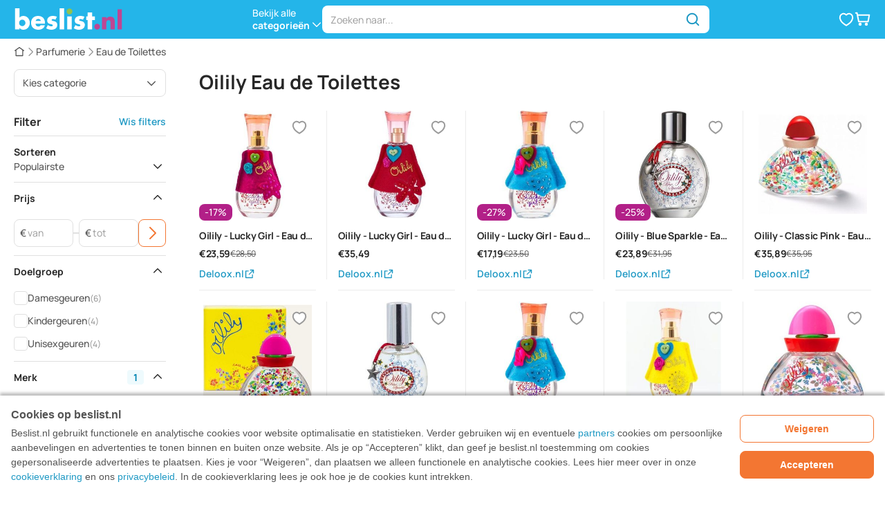

--- FILE ---
content_type: text/html
request_url: https://www.beslist.nl/products/parfum_aftershave/parfum_aftershave_422757/c/merk~423209
body_size: 58478
content:
<!DOCTYPE html><html lang=nl-NL><head>
                <base href="/" />
                <meta charset="UTF-8" />
              <title data-rh="true">Oilily Eau de Toilettes kopen? ✔️ Tot 27% korting | beslist.nl</title>
              <meta data-rh="true" name="SiteSection" content="products"/><meta data-rh="true" name="description" content="Zoek je Oilily Eau de Toilettes? &amp;#10062; Vergelijk 8956 aanbiedingen en bespaar op je aankoop &amp;#10062; Shop Eau de Toilettes met hoge korting online! &amp;#10062; beslist.nl"/><meta data-rh="true" name="robots" content="index,follow"/>
              <link data-rh="true" rel="preconnect" href="https://hwimages.beslist.net/"/><link data-rh="true" rel="preconnect" href="https://cdn.beslist.net"/><link data-rh="true" rel="dns-prefetch" href="https://statistics-registration.api.beslist.nl"/><link data-rh="true" rel="canonical" href="https://www.beslist.nl/products/parfum_aftershave/parfum_aftershave_422757/c/merk~423209"/><link data-rh="true" rel="alternate" href="https://www.beslist.be/products/parfum_aftershave/parfum_aftershave_422757/c/merk~423209" hrefLang="nl-BE"/><link data-rh="true" rel="alternate" href="https://www.beslist.nl/products/parfum_aftershave/parfum_aftershave_422757/c/merk~423209" hrefLang="nl-NL"/><link data-rh="true" rel="next" href="https://www.beslist.nl/products/parfum_aftershave/parfum_aftershave_422757/c/merk~423209/page_2/"/>
              <script data-rh="true" type="application/ld+json">{"@context":"http://schema.org","@type":"ItemList","itemListElement":[{"@type":"ListItem","position":1,"item":{"@type":"Product","name":"Oilily - Lucky Girl - Eau de Toilette - 50 ml","image":["https://hwimages.beslist.net/beslist-images/pim/8714457043825/394/F300/05dc54f1c33e2b10cfa4d17a39404d67/Eau-de-Toilettes/Oilily-Lucky-Girl-Eau-de-Toilette-50-ml.jpg"],"offers":{"@type":"AggregateOffer","offerCount":1,"lowPrice":23.59,"priceCurrency":"EUR"},"url":"/p/oilily-lucky-girl-eau-de-toilette-50-ml/29000/8714457043825/?aff_id=908","aggregateRating":{"@type":"AggregateRating","bestRating":5,"ratingValue":4.5,"ratingCount":6}}},{"@type":"ListItem","position":2,"item":{"@type":"Product","name":"Oilily - Lucky Girl - Eau de Toilette - 75 ml","image":["https://hwimages.beslist.net/beslist-images/pim/8714457043856/394/F300/6abbbfe5ba0ef9ef9ff804cdb8fe1dae/Eau-de-Toilettes/Oilily-Lucky-Girl-Eau-de-Toilette-75-ml.jpg"],"offers":{"@type":"AggregateOffer","offerCount":1,"lowPrice":35.49,"priceCurrency":"EUR"},"url":"/p/oilily-lucky-girl-eau-de-toilette-75-ml/29000/8714457043856/?aff_id=908","aggregateRating":{"@type":"AggregateRating","bestRating":5,"ratingValue":4.5,"ratingCount":6}}},{"@type":"ListItem","position":3,"item":{"@type":"Product","name":"Oilily - Lucky Girl - Eau de Toilette - 30 ml","image":["https://hwimages.beslist.net/beslist-images/pim/8714457043795/394/F300/27ea2bdd94969b9fad8ee4e2d644f146/Eau-de-Toilettes/Oilily-Lucky-Girl-Eau-de-Toilette-30-ml.jpg"],"offers":{"@type":"AggregateOffer","offerCount":1,"lowPrice":17.19,"priceCurrency":"EUR"},"url":"/p/oilily-lucky-girl-eau-de-toilette-30-ml/29000/8714457043795/?aff_id=908","aggregateRating":{"@type":"AggregateRating","bestRating":5,"ratingValue":4.7,"ratingCount":3}}},{"@type":"ListItem","position":4,"item":{"@type":"Product","name":"Oilily - Blue Sparkle - Eau de Toilette - 50 ml","image":["https://hwimages.beslist.net/beslist-images/pim/8714457032447/394/F300/63582ac5ce6d6db648a07b3c9dfca0ac/Eau-de-Toilettes/Oilily-Blue-Sparkle-Eau-de-Toilette-50-ml.jpg"],"offers":{"@type":"AggregateOffer","offerCount":1,"lowPrice":23.89,"priceCurrency":"EUR"},"url":"/p/oilily-blue-sparkle-eau-de-toilette-50-ml/29000/8714457032447/?aff_id=908"}},{"@type":"ListItem","position":5,"item":{"@type":"Product","name":"Oilily - Classic Pink - Eau de Parfum - 75 ml","image":["https://hwimages.beslist.net/beslist-images/pim/8714457113689/394/F300/04829c0c423d2c4780a5c4d5c481ff27/Eau-de-Toilettes/Oilily-Classic-Pink-Eau-de-Parfum-75-ml.jpg"],"offers":{"@type":"AggregateOffer","offerCount":1,"lowPrice":35.89,"priceCurrency":"EUR"},"url":"/p/oilily-classic-pink-eau-de-parfum-75-ml/29000/8714457113689/?aff_id=908"}},{"@type":"ListItem","position":6,"item":{"@type":"Product","name":"Oilily - Classic - Eau de Toilette - 30ml","image":["https://hwimages.beslist.net/beslist-images/pim/5401097000440/394/F300/79fef92df110aa47556d71014c99a05e/Eau-de-Toilettes/Oilily-Classic-Summer-Eau-De-Toilette-30-ml-Geel-One-size.jpg"],"offers":{"@type":"AggregateOffer","offerCount":4,"lowPrice":22.62,"priceCurrency":"EUR"},"url":"/p/oilily-classic-eau-de-toilette-30ml/29000/5401097000440/?aff_id=908"}},{"@type":"ListItem","position":7,"item":{"@type":"Product","name":"Oilily - Blue Sparkle - Eau de Toilette - 25 ml","image":["https://hwimages.beslist.net/beslist-images/pim/8714457042897/394/F300/bc66cd6f858613468c11ac81658c1229/Eau-de-Toilettes/Oilily-Blue-Sparkle-Eau-de-Toilette-25-ml.jpg"],"offers":{"@type":"AggregateOffer","offerCount":1,"lowPrice":18.89,"priceCurrency":"EUR"},"url":"/p/oilily-blue-sparkle-eau-de-toilette-25-ml/29000/8714457042897/?aff_id=908"}},{"@type":"ListItem","position":8,"item":{"@type":"Product","name":"Oilily Parfum - Lucky Girl Eau De Toilette - Kinderparfum meisjes - 30 ml","image":["https://hwimages.beslist.net/beslist-images/pim/5401097000334/394/F300/a1563bdc5e56aa1250566eef68605785/Eau-de-Toilettes/Oilily-Lucky-Girl-Eau-De-Toilette-30-ml-Multicolor-One-size.jpg"],"offers":{"@type":"AggregateOffer","offerCount":6,"lowPrice":22,"priceCurrency":"EUR"},"url":"/p/oilily-parfum-lucky-girl-eau-de-toilette-kinderparfum-meisjes-30-ml/29000/5401097000334/?aff_id=908","aggregateRating":{"@type":"AggregateRating","bestRating":5,"ratingValue":4.3,"ratingCount":4}}},{"@type":"ListItem","position":9,"item":{"@type":"Product","name":"OILILY : Oilily lucky girl yellow eau de toilette 30 ml","image":["https://hwimages.beslist.net/beslist-images/jodfcr5TsA6RcSyniGaciSmF2nL/394/F300/b2a5ed32ce668ead8d0cffc389d50af4/Eau-de-Toilettes/OILILY-%3a-Oilily-lucky-girl-yellow-eau-de-toilette-30-ml.jpg"],"offers":{"@type":"AggregateOffer","offerCount":1,"lowPrice":29.99,"priceCurrency":"EUR"},"url":"/p/oilily-oilily-lucky-girl-yellow-eau-de-toilette-30-ml/29000/jodfcr5TsA6RcSyniGaciSmF2nL/?aff_id=908"}},{"@type":"ListItem","position":10,"item":{"@type":"Product","name":"Oilily : Oilily Classic Eau de Toilette 30 ml","image":["https://hwimages.beslist.net/beslist-images/jodfd3rGGpnDa2E3GfydgYcP6pp/394/F300/9e48d5c4578e6fd2b850a035813aa2e6/Eau-de-Toilettes/Oilily-%3a-Oilily-Classic-Eau-de-Toilette-30-ml.jpg"],"offers":{"@type":"AggregateOffer","offerCount":1,"lowPrice":29.99,"priceCurrency":"EUR"},"url":"/p/oilily-oilily-classic-eau-de-toilette-30-ml/29000/jodfd3rGGpnDa2E3GfydgYcP6pp/?aff_id=908"}}]}</script><script data-rh="true" type="application/ld+json">{"@context":"https://schema.org","@type":"BreadcrumbList","itemListElement":[{"@type":"ListItem","position":1,"item":{"@type":"WebPage","@id":"/","name":"home"}},{"@type":"ListItem","position":2,"item":{"@type":"WebPage","name":"Parfumerie","@id":"/products/parfum_aftershave/"}},{"@type":"ListItem","position":3,"item":{"@type":"WebPage","name":"Eau de Toilettes","@id":"/products/parfum_aftershave/parfum_aftershave_422757/"}},{"@type":"ListItem","position":4,"item":{"@type":"WebPage","name":"Oilily Eau de Toilettes"}}]}</script>
              <link rel="stylesheet" href=https://cdn.beslist.net/website-shell-public/buildClient/421.77f7cb637c8662f4af7c.css />
              <link rel="manifest" href="https://cdn.beslist.net/website-shell-public/buildClient/assets/images/favicon/nl/manifest.json" />
              <link rel="preload"
                href="https://cdn.beslist.net/website-shell-public/buildClient/assets/fonts/manrope-latin-wght-normal.woff2"
                as="font"
                type="font/woff2"
                crossorigin
              />
              <link rel="stylesheet" href="https://cdn.beslist.net/website-shell-public/buildClient/assets/fonts/font_v4.css" />
              <link rel="apple-touch-icon" sizes="180x180" href="https://cdn.beslist.net/website-shell-public/buildClient/assets/images/favicon/nl/apple-touch-icon.png" />
              <link rel="shortcut icon" href="https://cdn.beslist.net/website-shell-public/buildClient/assets/images/favicon/nl/favicon.ico" />
              <link rel="icon" type="image/png" sizes="32x32" href="https://cdn.beslist.net/website-shell-public/buildClient/assets/images/favicon/nl/favicon-32x32.png" />
              <link rel="icon" type="image/png" sizes="16x16" href="https://cdn.beslist.net/website-shell-public/buildClient/assets/images/favicon/nl/favicon-16x16.png" />
              <link rel="mask-icon" href="https://cdn.beslist.net/website-shell-public/buildClient/assets/images/favicon/nl/safari-pinned-tab.svg" color="#1f99c4" />
              <meta name="viewport" content="width=device-width,initial-scale=1"/><meta name="google" content="notranslate"/><meta name="theme-color" content="#24b5e9"/><script>window.dataLayer = window.dataLayer || [];
        function gtag() {
            dataLayer.push(arguments);
        }
        gtag('consent', 'default', { ad_storage: 'denied', analytics_storage: 'denied', ad_user_data: 'denied', ad_personalization: 'denied' });</script><script>(function (w, d, s, l, i) {
            w[l] = w[l] || [];
            w[l].push({ 'gtm.start': new Date().getTime(), event: 'gtm.js' });
            var f = d.getElementsByTagName(s)[0],
                j = d.createElement(s),
                dl = l != 'dataLayer' ? '&l=' + l : '';
            j.async = true;
            j.src = 'https://www.googletagmanager.com/gtm.js?id=' + i + dl + ``;
            f.parentNode.insertBefore(j, f);
        })(window, document, 'script', 'dataLayer', 'GTM-K56LZ2R');</script><script>(function(w,d,t,r,u) {var f,n,i;w[u]=w[u]||[],f=function(){var o={ti:"28001702"}; o.q=w[u],w[u]=new UET(o),w[u].push("pageLoad")},n=d.createElement(t),n.src=r,n.async=1,n.onload=n.onreadystatechange=function(){var s=this.readyState;s&&s!=="loaded"&&s!=="complete"||(f(),n.onload=n.onreadystatechange=null)},i=d.getElementsByTagName(t)[0],i.parentNode.insertBefore(n,i)})(window,document,"script","//bat.bing.com/bat.js","uetq");</script><script>window.uetq = window.uetq || [];
        window.uetq.push('consent', 'update', {
            ad_storage: 'denied',
        });</script><script>!function(s,e,t,r){var a=e.createElement("script");a.async=!0;a.src="https://cdn.masslytics.io/masslytics.js";var c=e.getElementsByTagName("script")[0];c.parentNode.insertBefore(a,c);s.masslyticsApiSubdomain="app";s.masslyticsBrandId="SW-329236";}(window,document);</script><link href="https://cdn.beslist.net/website-shell-public/buildClient/app.d812281eac33aabba281.css" rel="stylesheet"></head><body><noscript><iframe src="https://www.googletagmanager.com/ns.html?id=GTM-K56LZ2R" height="0" width="0" style="display: none; visibility: hidden"></iframe></noscript><div id="modal"></div><div id="backdrop"></div><div id="root"><!--$--><header class="header--AoG8i"><div class="header__inner--OCMc2"><div class="category--R2YAA"><button type="button" class="category__button--GD5qN"><span class="category__button__text--XM6Mg"><span>Bekijk alle</span>categorieën<svg xmlns="http://www.w3.org/2000/svg" width="16px" height="16px" fill="none" stroke="currentColor" stroke-width="2px" viewBox="0 0 24 24" class="category__button__icon--RUHKz" data-testid="category__arrow" aria-hidden="true"><path stroke-linecap="round" stroke-linejoin="round" d="m20 9-8 8-8-8"></path></svg></span><svg xmlns="http://www.w3.org/2000/svg" width="24px" height="24px" fill="none" stroke="currentColor" stroke-width="2px" viewBox="0 0 24 24" class="category__button__hamburger--GF5yY category__button__icon--RUHKz" data-testid="category__hamburger" aria-hidden="true"><path stroke-linecap="round" stroke-linejoin="round" d="M2.75 12h18.5M2.75 5.75h18.5m-18.5 12.5h18.5"></path></svg></button><div class="category__menu--k1_Fa "><div><a class="categorylink--UN6Ad" href="/products/autos/"><span>Auto&#x27;s</span></a><a class="categorylink--UN6Ad" href="/products/baby_peuter/"><span>Baby &amp; peuter</span></a><span class="categorylink--UN6Ad"><span>Boeken</span></span><a class="categorylink--UN6Ad" href="/products/cadeaus_gadgets_culinair/"><span>Cadeaus &amp; gadgets</span></a><a class="categorylink--UN6Ad" href="/products/computers/"><span>Computers</span></a><a class="categorylink--UN6Ad" href="/products/dieren_accessoires/"><span>Dierenbenodigdheden</span></a><a class="categorylink--UN6Ad" href="/products/gezond_mooi/"><span>Drogisterij</span></a><a class="categorylink--UN6Ad" href="/products/elektronica/"><span>Elektronica</span></a><a class="categorylink--UN6Ad" href="/products/voor_volwassenen/"><span>Erotiek</span></a><a class="categorylink--UN6Ad" href="/products/eten_drinken/"><span>Eten &amp; drinken</span></a><a class="categorylink--UN6Ad" href="/products/fietsen/"><span>Fietsen</span></a><span class="categorylink--UN6Ad"><span>Films &amp; Series</span></span><a class="categorylink--UN6Ad" href="/products/cddvdrom/"><span>Games</span></a><a class="categorylink--UN6Ad" href="/products/horloge/"><span>Horloges</span></a><a class="categorylink--UN6Ad" href="/products/huishoudelijke_apparatuur/"><span>Huishoudelijk</span></a><a class="categorylink--UN6Ad" href="/products/kantoorartikelen/"><span>Kantoor</span></a><a class="categorylink--UN6Ad" href="/products/mode/"><span>Kleding</span></a><a class="categorylink--UN6Ad" href="/products/klussen/"><span>Klussen</span></a><a class="categorylink--UN6Ad" href="/products/meubilair/"><span>Meubels</span></a><a class="categorylink--UN6Ad" href="/products/mode_accessoires/"><span>Mode accessoires</span></a><a class="categorylink--UN6Ad" href="/products/accessoires/"><span>Multimedia-accessoires</span></a><a class="categorylink--UN6Ad" href="/products/muziekinstrument/"><span>Muziekinstrumenten</span></a><a class="categorylink--UN6Ad" href="/products/parfum_aftershave/"><span>Parfumerie</span></a><a class="categorylink--UN6Ad" href="/products/main_sanitair/"><span>Sanitair</span></a><a class="categorylink--UN6Ad" href="/products/schoenen/"><span>Schoenen</span></a><a class="categorylink--UN6Ad" href="/products/sieraden_horloges/"><span>Sieraden</span></a><a class="categorylink--UN6Ad" href="/products/software/"><span>Software</span></a><a class="categorylink--UN6Ad" href="/products/speelgoed_spelletjes/"><span>Speelgoed</span></a><a class="categorylink--UN6Ad" href="/products/sport_outdoor_vrije-tijd/"><span>Sport &amp; Outdoor</span></a><a class="categorylink--UN6Ad" href="/products/tuin_accessoires/"><span>Tuinartikelen</span></a><a class="categorylink--UN6Ad" href="/products/huis_tuin/"><span>Woonaccessoires</span></a></div></div></div><div class="logo--NLd89"><!--$--><a class="logo--bhY9H" title="beslist.nl" href="/"><svg xmlns="http://www.w3.org/2000/svg" viewBox="88 88 752 158"><g transform="matrix(1.3333 0 0 -1.3333 0 326.772)"><path fill="#be4693" d="M543.571 123.442h.246c5.1 7.532 11.297 10.08 19.92 10.08 16.764 0 23.442-10.567 23.442-25.87V69.147h-22.107v30.366c0 5.95.972 16.398-9.958 16.398-8.99 0-11.543-6.683-11.543-14.454v-32.31h-22.104v62.308h22.104zm58.175-54.294h22.111v100.814h-22.111zM510.99 83.026c0-8.12-6.587-14.708-14.708-14.708s-14.708 6.588-14.708 14.708c0 8.127 6.584 14.708 14.708 14.708a14.71 14.71 0 0 0 14.708-14.708"></path><path fill="#fff" d="M226.98 98.464h-48.79c0-9.427 4.972-14.517 14.525-14.517 4.964 0 8.532 1.655 11.08 5.98h22.294c-3.696-15.407-18.344-22.415-33.25-22.415-21.656 0-37.83 12.227-37.83 34.776 0 21.777 14.904 34.902 36.175 34.902 22.674 0 35.796-14.011 35.796-36.306zm-21.53 13.378c-1.145 6.243-6.88 10.309-13.12 10.309-6.75 0-12.354-3.557-13.755-10.31zm75.276 6.366c-3.563 1.91-8.527 3.189-12.482 3.189-2.674 0-7.26-1.147-7.26-4.46 0-4.458 7.26-5.095 10.446-5.734 10.828-2.165 18.981-7.258 18.981-19.362 0-17.198-15.669-24.33-30.83-24.33-9.297 0-18.47 2.675-26.369 7.518l8.41 16.174c4.712-3.31 12.611-6.621 18.341-6.621 2.933 0 7.261 1.398 7.261 4.964 0 5.098-7.26 5.354-14.518 7.263-7.264 1.914-14.524 5.479-14.524 17.197 0 16.045 14.524 23.183 28.792 23.183 7.384 0 14.775-1.146 21.525-4.207zm22.164-48.53h23.186v105.723H302.89zm61.655-.001h-23.186v65.348h23.186zm58.459 48.531c-3.566 1.91-8.535 3.189-12.484 3.189-2.674 0-7.26-1.147-7.26-4.46 0-4.458 7.26-5.095 10.449-5.734 10.819-2.165 18.977-7.258 18.977-19.362 0-17.198-15.665-24.33-30.83-24.33-9.294 0-18.468 2.675-26.365 7.518l8.408 16.174c4.71-3.31 12.612-6.621 18.346-6.621 2.93 0 7.256 1.398 7.256 4.964 0 5.098-7.256 5.354-14.518 7.263s-14.526 5.479-14.526 17.197c0 16.045 14.526 23.183 28.794 23.183 7.384 0 14.774-1.146 21.52-4.207zm47.513-48.531h-23.185v46.235h-7.515v19.113h7.515v19.614h23.185v-19.614h14.045v-19.113h-14.046z"></path><path fill="#91c251" d="M368.395 159.706c0-8.148-6.624-14.898-14.904-14.898s-14.9 6.75-14.9 14.898c0 8.286 6.62 14.907 14.9 14.907a14.84 14.84 0 0 0 14.904-14.907"></path><path fill="#fff" d="M115.652 137.19c-7.518 0-15.285-2.803-20.256-8.537v46.748h-23.18V69.677h23.18v7.265h.255c4.206-6.502 12.103-9.43 19.746-9.43 19.489 0 32.99 16.051 32.99 34.902 0 18.725-13.372 34.775-32.735 34.775M109.47 85.86c-9.077 0-16.338 7.4-16.338 16.333a16.27 16.27 0 0 0 16.338 16.34 16.271 16.271 0 0 0 16.338-16.34c0-8.933-7.261-16.333-16.338-16.333"></path></g></svg></a><!--/$--></div><div class="header__buttons--rUjyq"><svg xmlns="http://www.w3.org/2000/svg" width="24px" height="24px" fill="none" stroke="currentColor" stroke-width="2px" viewBox="0 0 24 24" class="wishlistIcon--sufWt" role="button" data-testid="header-heart" aria-label="Verlanglijstje"><path stroke-linejoin="round" d="M12 5.572c6.333-6.44 17.19 5.52 0 15.178C-5.19 11.092 5.667-.868 12 5.572Z"></path></svg><svg xmlns="http://www.w3.org/2000/svg" width="24px" height="24px" fill="none" stroke="currentColor" stroke-width="2px" viewBox="0 0 24 24" class="cartButton__icon--ttHR6" role="button" data-testid="cartButton__icon" aria-label="Winkelwagen"><path stroke-linecap="round" stroke-linejoin="round" d="M1.75 2.75H3.5L6 15.25h13.5l1.75-9.5H4.5M9.25 19a1.25 1.25 0 1 1-2.5 0 1.25 1.25 0 0 1 2.5 0m9 0a1.25 1.25 0 1 1-2.5 0 1.25 1.25 0 0 1 2.5 0"></path></svg></div><div class="navigation--OEv8I "><div class="search--NXPdP "><form method="post" class="search__form--Yy3zD" encType="application/x-www-form-urlencoded"><div class="search__inputWrapper--6reer"><input type="text" name="search" class="search__input--Id5jt" autoComplete="off" placeholder="Zoeken naar..." data-hj-whitelist="true" value=""/><span class="
                                search__state--IV0gl
                                search__reset--rpsAg
                                
                            "><svg xmlns="http://www.w3.org/2000/svg" width="24px" height="24px" fill="none" stroke="currentColor" stroke-width="2px" viewBox="-6 -6 36 36" class="search__reset__icon--rKax7" aria-hidden="true"><path stroke-linecap="round" d="m4.75 4.75 14.5 14.5m0-14.5-14.5 14.5"></path></svg></span></div><button type="submit" class="search__submit--fr1vi"><svg xmlns="http://www.w3.org/2000/svg" width="24px" height="24px" fill="none" stroke="currentColor" stroke-width="2px" viewBox="0 0 24 24" class="search__icon--OOCMq" aria-hidden="true"><path stroke-linecap="round" stroke-linejoin="round" d="m20.25 20.25-4.123-4.123m0 0A7.25 7.25 0 1 0 5.874 5.874a7.25 7.25 0 0 0 10.253 10.253"></path></svg></button></form><ul class="searchresults--_Ogpj
                    "><div class="searchresults__title--icXLO">Als laatst door jou gezocht</div>0</ul></div></div></div></header><!--$--><div></div><div class="browse--hfOj0"><div class="consent--_gICP"><div class="consent__content--yCUJW"><div class="consent__title--MDVpK">Cookies op beslist.nl</div><div class="consent__text--D2H91"><div>Beslist.nl gebruikt functionele en analytische cookies voor website optimalisatie en statistieken. Verder gebruiken wij en eventuele <a href='/information/overcookies.html#partners'>partners</a> cookies om persoonlijke aanbevelingen en advertenties te tonen binnen en buiten onze website. Als je op “Accepteren” klikt, dan geef je beslist.nl toestemming om cookies gepersonaliseerde advertenties te plaatsen. Kies je voor “Weigeren”, dan plaatsen we alleen functionele en analytische cookies. Lees hier meer over in onze <a href='/information/overcookies.html'>cookieverklaring</a> en ons <a href='/information/overprivacy.html'>privacybeleid</a>. In de cookieverklaring lees je ook hoe je de cookies kunt intrekken.</div></div><div class="consent__cta--pBu0c"><button type="button" class="consent__declinebutton--orJYp">Weigeren</button><button type="button" class="consent__acceptbutton--VKZ1A">Accepteren</button></div></div></div><div class="browseProducts--vDUim"><nav class="browseProducts__categoryNav--uQ4vl" aria-label="Breadcrumb"><div class="categoryNavBackButton--iGTbz"><svg xmlns="http://www.w3.org/2000/svg" width="16px" height="16px" fill="none" stroke="currentColor" stroke-width="2px" viewBox="0 0 24 24" class="categoryNavBackButton__icon--l7BEp" aria-hidden="true"><path stroke-linecap="round" stroke-linejoin="round" d="m15 20-8-8 8-8"></path></svg><div role="link" class="categoryNavBackButton__text--PxyrE">Naar Parfumerie</div></div></nav><div class="categoryDropdown--_7XJg"><div class="dropdown--BwZDj dropdown__border--W7hF0"><button class="dropdown__btn--_sWwF" type="button">Kies categorie<svg xmlns="http://www.w3.org/2000/svg" width="16px" height="16px" fill="none" stroke="currentColor" stroke-width="2px" viewBox="0 0 24 24" data-testid="title--closed" aria-hidden="true"><path stroke-linecap="round" stroke-linejoin="round" d="m20 9-8 8-8-8"></path></svg></button></div></div><!--$--><div class="browseProducts__products--PPXEC browseProducts__products--loaded--U_naf"><h1 title="Oilily Eau de Toilettes" class="productsTitle--tHP5S">Oilily Eau de Toilettes</h1><div class="browseProducts__toolbar--eS0A0"><div class="filterButtons--_gapb"><div class="openFilterModalButton--aALuQ"><svg xmlns="http://www.w3.org/2000/svg" width="24px" height="24px" fill="none" stroke="currentColor" stroke-width="2px" viewBox="-6 -6 36 36" class="openFilterModalButton__icon--euTc0" aria-hidden="true"><path stroke-linecap="round" d="M2.75 4.75h18.5m-12.5 14.5h6.5M5.75 12h12.5"></path></svg>Filter</div><div class="button--HES1l">Sorteren</div><div class="button--HES1l">Prijs</div><div class="button--HES1l">Deals</div><div class="button--HES1l">Doelgroep</div><div class="button--HES1l">Merk<span class="button__badge--Cw971">1</span></div><div class="button--HES1l">Inhoud</div><div class="button--HES1l">Verpakking</div><div class="button--HES1l">Geurnoot</div><div class="button--HES1l">Winkel</div><button class="reset--tK_Vm" type="button">Wis filters</button></div></div><div><div class="products__container--ppBIV gridview--adWgc"><div class="product--WiTVr product--grid--M7lwI  " title="Oilily - Lucky Girl - Eau de Toilette - 50 ml"><div class="image--CfRL5 "><img width="300px" height="300px" src="https://hwimages.beslist.net/beslist-images/pim/8714457043825/394/F300/05dc54f1c33e2b10cfa4d17a39404d67/Eau-de-Toilettes/Oilily-Lucky-Girl-Eau-de-Toilette-50-ml.jpg" fetchpriority="high" srcSet="https://hwimages.beslist.net/beslist-images/pim/8714457043825/394/F300/05dc54f1c33e2b10cfa4d17a39404d67/Eau-de-Toilettes/Oilily-Lucky-Girl-Eau-de-Toilette-50-ml.jpg 300w" class="image__img--lLWgW" alt="Oilily - Lucky Girl - Eau de Toilette - 50 ml"/><div class="labels--JWdH_"><span class="label--FxaIC label__secondary--Qsyzt">-17%</span></div><svg xmlns="http://www.w3.org/2000/svg" width="48px" height="48px" fill="none" stroke="currentColor" stroke-width="2px" viewBox="-12 -12 48 48" class="wishlist--EjVAa wishlist__heartOutlineIcon--ouvRj" role="button" aria-pressed="false" data-testid="wishlist-heart-outline" aria-label="Verlanglijstje"><path stroke-linejoin="round" d="M12 5.572c6.333-6.44 17.19 5.52 0 15.178C-5.19 11.092 5.667-.868 12 5.572Z"></path></svg></div><h2 class="product_title--eQD3J ">Oilily - Lucky Girl - Eau de Toilette - 50 ml</h2><div class="price--pCj_o">€23,59<span class="price__regular--hqXcO">€28,50</span></div><div class="productInfo__description--S1odY ">Oilily Lucky Girl Eau de Toilette 50 ml. Oilily Lucky Girl is een romantisch, magisch, sprankelend parfum voor trendy meisjes die van hun leven genieten. De geur opent met vrolijke, fruitige topnoten van mango, appel, meloen, bessen en sinaasappel. Het hart van witte rozen en seringen geeft een romantisch gevoel. Het zonnige basisakkoord is een warme combinatie van musk en amber en is een tikje zwoel.</div><div title="Oilily - Lucky Girl - Eau de Toilette - 50 ml" aria-label="Oilily - Lucky Girl - Eau de Toilette - 50 ml" class="productLink--zqrcp ">Deloox.nl<svg xmlns="http://www.w3.org/2000/svg" width="16px" height="16px" fill="none" stroke="currentColor" stroke-width="2px" viewBox="0 0 24 24" aria-hidden="true"><path stroke-linecap="round" stroke-linejoin="round" d="M18.25 14v6.25H3.75V5.75h5.5m4.5-2h6.5m0 0v6.5m0-6.5L11 13"></path></svg></div></div><div class="product--WiTVr product--grid--M7lwI  " title="Oilily - Lucky Girl - Eau de Toilette - 75 ml"><div class="image--CfRL5 "><img width="300px" height="300px" src="https://hwimages.beslist.net/beslist-images/pim/8714457043856/394/F300/6abbbfe5ba0ef9ef9ff804cdb8fe1dae/Eau-de-Toilettes/Oilily-Lucky-Girl-Eau-de-Toilette-75-ml.jpg" fetchpriority="high" srcSet="https://hwimages.beslist.net/beslist-images/pim/8714457043856/394/F300/6abbbfe5ba0ef9ef9ff804cdb8fe1dae/Eau-de-Toilettes/Oilily-Lucky-Girl-Eau-de-Toilette-75-ml.jpg 300w" class="image__img--lLWgW" alt="Oilily - Lucky Girl - Eau de Toilette - 75 ml"/><svg xmlns="http://www.w3.org/2000/svg" width="48px" height="48px" fill="none" stroke="currentColor" stroke-width="2px" viewBox="-12 -12 48 48" class="wishlist--EjVAa wishlist__heartOutlineIcon--ouvRj" role="button" aria-pressed="false" data-testid="wishlist-heart-outline" aria-label="Verlanglijstje"><path stroke-linejoin="round" d="M12 5.572c6.333-6.44 17.19 5.52 0 15.178C-5.19 11.092 5.667-.868 12 5.572Z"></path></svg></div><h2 class="product_title--eQD3J ">Oilily - Lucky Girl - Eau de Toilette - 75 ml</h2><div class="price--pCj_o">€35,49</div><div class="productInfo__description--S1odY ">Oilily Lucky Girl Eau de Toilette 75 ml. Oilily Lucky Girl is een romantisch, magisch, sprankelend parfum voor trendy meisjes die van hun leven genieten. De geur opent met vrolijke, fruitige topnoten van mango, appel, meloen, bessen en sinaasappel. Het hart van witte rozen en seringen geeft een romantisch gevoel. Het zonnige basisakkoord is een warme combinatie van musk en amber en is een tikje zwoel.</div><div title="Oilily - Lucky Girl - Eau de Toilette - 75 ml" aria-label="Oilily - Lucky Girl - Eau de Toilette - 75 ml" class="productLink--zqrcp ">Deloox.nl<svg xmlns="http://www.w3.org/2000/svg" width="16px" height="16px" fill="none" stroke="currentColor" stroke-width="2px" viewBox="0 0 24 24" aria-hidden="true"><path stroke-linecap="round" stroke-linejoin="round" d="M18.25 14v6.25H3.75V5.75h5.5m4.5-2h6.5m0 0v6.5m0-6.5L11 13"></path></svg></div></div><div class="product--WiTVr product--grid--M7lwI  " title="Oilily - Lucky Girl - Eau de Toilette - 30 ml"><div class="image--CfRL5 "><img width="300px" height="300px" src="https://hwimages.beslist.net/beslist-images/pim/8714457043795/394/F300/27ea2bdd94969b9fad8ee4e2d644f146/Eau-de-Toilettes/Oilily-Lucky-Girl-Eau-de-Toilette-30-ml.jpg" srcSet="https://hwimages.beslist.net/beslist-images/pim/8714457043795/394/F300/27ea2bdd94969b9fad8ee4e2d644f146/Eau-de-Toilettes/Oilily-Lucky-Girl-Eau-de-Toilette-30-ml.jpg 300w" class="image__img--lLWgW" alt="Oilily - Lucky Girl - Eau de Toilette - 30 ml"/><div class="labels--JWdH_"><span class="label--FxaIC label__secondary--Qsyzt">-27%</span></div><svg xmlns="http://www.w3.org/2000/svg" width="48px" height="48px" fill="none" stroke="currentColor" stroke-width="2px" viewBox="-12 -12 48 48" class="wishlist--EjVAa wishlist__heartOutlineIcon--ouvRj" role="button" aria-pressed="false" data-testid="wishlist-heart-outline" aria-label="Verlanglijstje"><path stroke-linejoin="round" d="M12 5.572c6.333-6.44 17.19 5.52 0 15.178C-5.19 11.092 5.667-.868 12 5.572Z"></path></svg></div><h2 class="product_title--eQD3J ">Oilily - Lucky Girl - Eau de Toilette - 30 ml</h2><div class="price--pCj_o">€17,19<span class="price__regular--hqXcO">€23,50</span></div><div class="productInfo__description--S1odY ">Oilily Lucky Girl Eau de Toilette 30 ml. Oilily Lucky Girl is een romantisch, magisch, sprankelend parfum voor trendy meisjes die van hun leven genieten. De geur opent met vrolijke, fruitige topnoten van mango, appel, meloen, bessen en sinaasappel. Het hart van witte rozen en seringen geeft een romantisch gevoel. Het zonnige basisakkoord is een warme combinatie van musk en amber en is een tikje zwoel.</div><div title="Oilily - Lucky Girl - Eau de Toilette - 30 ml" aria-label="Oilily - Lucky Girl - Eau de Toilette - 30 ml" class="productLink--zqrcp ">Deloox.nl<svg xmlns="http://www.w3.org/2000/svg" width="16px" height="16px" fill="none" stroke="currentColor" stroke-width="2px" viewBox="0 0 24 24" aria-hidden="true"><path stroke-linecap="round" stroke-linejoin="round" d="M18.25 14v6.25H3.75V5.75h5.5m4.5-2h6.5m0 0v6.5m0-6.5L11 13"></path></svg></div></div><div class="product--WiTVr product--grid--M7lwI  " title="Oilily - Blue Sparkle - Eau de Toilette - 50 ml"><div class="image--CfRL5 "><img width="300px" height="300px" src="https://hwimages.beslist.net/beslist-images/pim/8714457032447/394/F300/63582ac5ce6d6db648a07b3c9dfca0ac/Eau-de-Toilettes/Oilily-Blue-Sparkle-Eau-de-Toilette-50-ml.jpg" srcSet="https://hwimages.beslist.net/beslist-images/pim/8714457032447/394/F300/63582ac5ce6d6db648a07b3c9dfca0ac/Eau-de-Toilettes/Oilily-Blue-Sparkle-Eau-de-Toilette-50-ml.jpg 300w" class="image__img--lLWgW" alt="Oilily - Blue Sparkle - Eau de Toilette - 50 ml"/><div class="labels--JWdH_"><span class="label--FxaIC label__secondary--Qsyzt">-25%</span></div><svg xmlns="http://www.w3.org/2000/svg" width="48px" height="48px" fill="none" stroke="currentColor" stroke-width="2px" viewBox="-12 -12 48 48" class="wishlist--EjVAa wishlist__heartOutlineIcon--ouvRj" role="button" aria-pressed="false" data-testid="wishlist-heart-outline" aria-label="Verlanglijstje"><path stroke-linejoin="round" d="M12 5.572c6.333-6.44 17.19 5.52 0 15.178C-5.19 11.092 5.667-.868 12 5.572Z"></path></svg></div><h2 class="product_title--eQD3J ">Oilily - Blue Sparkle - Eau de Toilette - 50 ml</h2><div class="price--pCj_o">€23,89<span class="price__regular--hqXcO">€31,95</span></div><div class="productInfo__description--S1odY ">Oilily Blue Sparkle Eau de Toilette 50 ml voor dames. Met Blue Sparkle presenteerde Oilily in 2008 een ondeugend parfum vol met energie, levenslust, opwinding en passie. De geur opent met schitterende aroma&#x27;s van frisse citroen met een vleugje zoet van appeltjes en perzik in de zomerzon. Het hart ontwaakt met uitbundige zwarte bessen, bloemige nuances van lotus, violet en anjer. De signatuur van dit parfum wordt gevormd door een spannende mix van sandelhout en het sensuele muskus.</div><div title="Oilily - Blue Sparkle - Eau de Toilette - 50 ml" aria-label="Oilily - Blue Sparkle - Eau de Toilette - 50 ml" class="productLink--zqrcp ">Deloox.nl<svg xmlns="http://www.w3.org/2000/svg" width="16px" height="16px" fill="none" stroke="currentColor" stroke-width="2px" viewBox="0 0 24 24" aria-hidden="true"><path stroke-linecap="round" stroke-linejoin="round" d="M18.25 14v6.25H3.75V5.75h5.5m4.5-2h6.5m0 0v6.5m0-6.5L11 13"></path></svg></div></div><div class="product--WiTVr product--grid--M7lwI  " title="Oilily - Classic Pink - Eau de Parfum - 75 ml"><div class="image--CfRL5 "><img width="300px" height="300px" src="https://hwimages.beslist.net/beslist-images/pim/8714457113689/394/F300/04829c0c423d2c4780a5c4d5c481ff27/Eau-de-Toilettes/Oilily-Classic-Pink-Eau-de-Parfum-75-ml.jpg" srcSet="https://hwimages.beslist.net/beslist-images/pim/8714457113689/394/F300/04829c0c423d2c4780a5c4d5c481ff27/Eau-de-Toilettes/Oilily-Classic-Pink-Eau-de-Parfum-75-ml.jpg 300w" class="image__img--lLWgW" alt="Oilily - Classic Pink - Eau de Parfum - 75 ml"/><svg xmlns="http://www.w3.org/2000/svg" width="48px" height="48px" fill="none" stroke="currentColor" stroke-width="2px" viewBox="-12 -12 48 48" class="wishlist--EjVAa wishlist__heartOutlineIcon--ouvRj" role="button" aria-pressed="false" data-testid="wishlist-heart-outline" aria-label="Verlanglijstje"><path stroke-linejoin="round" d="M12 5.572c6.333-6.44 17.19 5.52 0 15.178C-5.19 11.092 5.667-.868 12 5.572Z"></path></svg></div><h2 class="product_title--eQD3J ">Oilily - Classic Pink - Eau de Parfum - 75 ml</h2><div class="price--pCj_o">€35,89<span class="price__regular--hqXcO">€35,95</span></div><div class="productInfo__description--S1odY ">Oilily Classic Pink Eau de Parfum 75 ml voor dames. Oilily Classic Women is gelanceerd in 2011. De geur bevat Siciliaanse mandarijn en Spaanse limoen in de top. Het hart is bloemig met jasmijn, cyclamen, lelie van de vallei, meloen, perzik, pruim, appel en gepassioneerde framboos. De basis van Oilily Classic Women omvat Servisch eikenmos, Indonesisch vetiver en sandelhout.</div><div title="Oilily - Classic Pink - Eau de Parfum - 75 ml" aria-label="Oilily - Classic Pink - Eau de Parfum - 75 ml" class="productLink--zqrcp ">Deloox.nl<svg xmlns="http://www.w3.org/2000/svg" width="16px" height="16px" fill="none" stroke="currentColor" stroke-width="2px" viewBox="0 0 24 24" aria-hidden="true"><path stroke-linecap="round" stroke-linejoin="round" d="M18.25 14v6.25H3.75V5.75h5.5m4.5-2h6.5m0 0v6.5m0-6.5L11 13"></path></svg></div></div><div class="product--WiTVr product--grid--M7lwI  " title="Oilily - Classic - Eau de Toilette - 30ml"><div class="image--CfRL5 "><img width="300px" height="300px" src="https://hwimages.beslist.net/beslist-images/pim/5401097000440/394/F300/79fef92df110aa47556d71014c99a05e/Eau-de-Toilettes/Oilily-Classic-Summer-Eau-De-Toilette-30-ml-Geel-One-size.jpg" srcSet="https://hwimages.beslist.net/beslist-images/pim/5401097000440/394/F300/79fef92df110aa47556d71014c99a05e/Eau-de-Toilettes/Oilily-Classic-Summer-Eau-De-Toilette-30-ml-Geel-One-size.jpg 300w" class="image__img--lLWgW" alt="Oilily - Classic - Eau de Toilette - 30ml"/><svg xmlns="http://www.w3.org/2000/svg" width="48px" height="48px" fill="none" stroke="currentColor" stroke-width="2px" viewBox="-12 -12 48 48" class="wishlist--EjVAa wishlist__heartOutlineIcon--ouvRj" role="button" aria-pressed="false" data-testid="wishlist-heart-outline" aria-label="Verlanglijstje"><path stroke-linejoin="round" d="M12 5.572c6.333-6.44 17.19 5.52 0 15.178C-5.19 11.092 5.667-.868 12 5.572Z"></path></svg></div><h2 class="product_title--eQD3J ">Oilily - Classic - Eau de Toilette - 30ml</h2><div class="price--pCj_o">€22,50</div><div class="productInfo__description--S1odY ">Laat je omhullen door de frisse, energieke geur van Oilily Classic Eau de Toilette 30ml. Deze lichte geurblend van fruitige en bloemige noten biedt een speelse, vrolijke ervaring die perfect is voor dagelijks gebruik. De compacte 30ml flacon is ideaal om overal mee naartoe te nemen. Voor een geur die altijd bij je past, waar je ook gaat! Topnoten: Bergamot, Freesia, Lelietje-van-dalenHartnoten: Jasmijn, Yacinth, RoosBasisnoten: Musk, Patchouli, VanilleLET OP: Parfum is alleen verkrijgbaar voor E...</div><a aria-label="Oilily - Classic - Eau de Toilette - 30ml" title="Oilily - Classic - Eau de Toilette - 30ml" class="productLink--zqrcp " href="/p/oilily-classic-eau-de-toilette-30ml/29000/5401097000440/" target="_blank">Vergelijk 4 prijzen</a></div><div class="product--WiTVr product--grid--M7lwI  " title="Oilily - Blue Sparkle - Eau de Toilette - 25 ml"><div class="image--CfRL5 "><img width="300px" height="300px" src="https://hwimages.beslist.net/beslist-images/pim/8714457042897/394/F300/bc66cd6f858613468c11ac81658c1229/Eau-de-Toilettes/Oilily-Blue-Sparkle-Eau-de-Toilette-25-ml.jpg" srcSet="https://hwimages.beslist.net/beslist-images/pim/8714457042897/394/F300/bc66cd6f858613468c11ac81658c1229/Eau-de-Toilettes/Oilily-Blue-Sparkle-Eau-de-Toilette-25-ml.jpg 300w" class="image__img--lLWgW" alt="Oilily - Blue Sparkle - Eau de Toilette - 25 ml"/><div class="labels--JWdH_"><span class="label--FxaIC label__secondary--Qsyzt">-10%</span></div><svg xmlns="http://www.w3.org/2000/svg" width="48px" height="48px" fill="none" stroke="currentColor" stroke-width="2px" viewBox="-12 -12 48 48" class="wishlist--EjVAa wishlist__heartOutlineIcon--ouvRj" role="button" aria-pressed="false" data-testid="wishlist-heart-outline" aria-label="Verlanglijstje"><path stroke-linejoin="round" d="M12 5.572c6.333-6.44 17.19 5.52 0 15.178C-5.19 11.092 5.667-.868 12 5.572Z"></path></svg></div><h2 class="product_title--eQD3J ">Oilily - Blue Sparkle - Eau de Toilette - 25 ml</h2><div class="price--pCj_o">€18,89<span class="price__regular--hqXcO">€20,90</span></div><div class="productInfo__description--S1odY ">Oilily Blue Sparkle Eau de Toilette 25 ml voor dames. Met Blue Sparkle presenteerde Oilily in 2008 een ondeugend parfum vol met energie, levenslust, opwinding en passie. De geur opent met schitterende aroma&#x27;s van frisse citroen met een vleugje zoet van appeltjes en perzik in de zomerzon. Het hart ontwaakt met uitbundige zwarte bessen, bloemige nuances van lotus, violet en anjer. De signatuur van dit parfum wordt gevormd door een spannende mix van sandelhout en het sensuele muskus.</div><div title="Oilily - Blue Sparkle - Eau de Toilette - 25 ml" aria-label="Oilily - Blue Sparkle - Eau de Toilette - 25 ml" class="productLink--zqrcp ">Deloox.nl<svg xmlns="http://www.w3.org/2000/svg" width="16px" height="16px" fill="none" stroke="currentColor" stroke-width="2px" viewBox="0 0 24 24" aria-hidden="true"><path stroke-linecap="round" stroke-linejoin="round" d="M18.25 14v6.25H3.75V5.75h5.5m4.5-2h6.5m0 0v6.5m0-6.5L11 13"></path></svg></div></div><div class="product--WiTVr product--grid--M7lwI  " title="Oilily Parfum - Lucky Girl Eau De Toilette - Kinderparfum meisjes - 30 ml"><div class="image--CfRL5 "><img width="300px" height="300px" src="https://hwimages.beslist.net/beslist-images/pim/5401097000334/394/F300/a1563bdc5e56aa1250566eef68605785/Eau-de-Toilettes/Oilily-Lucky-Girl-Eau-De-Toilette-30-ml-Multicolor-One-size.jpg" srcSet="https://hwimages.beslist.net/beslist-images/pim/5401097000334/394/F300/a1563bdc5e56aa1250566eef68605785/Eau-de-Toilettes/Oilily-Lucky-Girl-Eau-De-Toilette-30-ml-Multicolor-One-size.jpg 300w" class="image__img--lLWgW" alt="Oilily Parfum - Lucky Girl Eau De Toilette - Kinderparfum meisjes - 30 ml"/><div class="labels--JWdH_"><span class="label--FxaIC label__secondary--Qsyzt">-25%</span></div><svg xmlns="http://www.w3.org/2000/svg" width="48px" height="48px" fill="none" stroke="currentColor" stroke-width="2px" viewBox="-12 -12 48 48" class="wishlist--EjVAa wishlist__heartOutlineIcon--ouvRj" role="button" aria-pressed="false" data-testid="wishlist-heart-outline" aria-label="Verlanglijstje"><path stroke-linejoin="round" d="M12 5.572c6.333-6.44 17.19 5.52 0 15.178C-5.19 11.092 5.667-.868 12 5.572Z"></path></svg></div><h2 class="product_title--eQD3J ">Oilily Parfum - Lucky Girl Eau De Toilette - Kinderparfum meisjes - 30 ml</h2><div class="price--pCj_o">€17,62<span class="price__regular--hqXcO">€23,50</span></div><div class="productInfo__description--S1odY ">De Lucky Girl Eau de Toilette is een romantische, betoverende en sprankelende geur, gecreëerd voor eigentijdse jonge dames die een diepe genegenheid voor het leven koesteren. De heldere en levendige geur is een samenspel van fruitige en bloemige noten, verrijkt met een vleugje zoetheid en warmte. De drager van deze geur, straalt spontaniteit uit, is onbevangen, heeft een duidelijke mening en een grote glimlach op het gezicht!Topnoot: Mango, Appel, Meloen, Bessen, SinaasappelHartnoot: Witte Roos...</div><a aria-label="Oilily Parfum - Lucky Girl Eau De Toilette - Kinderparfum meisjes - 30 ml" title="Oilily Parfum - Lucky Girl Eau De Toilette - Kinderparfum meisjes - 30 ml" class="productLink--zqrcp " href="/p/oilily-parfum-lucky-girl-eau-de-toilette-kinderparfum-meisjes-30-ml/29000/5401097000334/" target="_blank">Vergelijk 6 prijzen</a></div><div class="product--WiTVr product--grid--M7lwI  " title="OILILY : Oilily lucky girl yellow eau de toilette 30 ml"><div class="image--CfRL5 "><img width="300px" height="300px" src="https://hwimages.beslist.net/beslist-images/jodfcr5TsA6RcSyniGaciSmF2nL/394/F300/b2a5ed32ce668ead8d0cffc389d50af4/Eau-de-Toilettes/OILILY-%3a-Oilily-lucky-girl-yellow-eau-de-toilette-30-ml.jpg" srcSet="https://hwimages.beslist.net/beslist-images/jodfcr5TsA6RcSyniGaciSmF2nL/394/F300/b2a5ed32ce668ead8d0cffc389d50af4/Eau-de-Toilettes/OILILY-%3a-Oilily-lucky-girl-yellow-eau-de-toilette-30-ml.jpg 300w" class="image__img--lLWgW" alt="OILILY : Oilily lucky girl yellow eau de toilette 30 ml"/><svg xmlns="http://www.w3.org/2000/svg" width="48px" height="48px" fill="none" stroke="currentColor" stroke-width="2px" viewBox="-12 -12 48 48" class="wishlist--EjVAa wishlist__heartOutlineIcon--ouvRj" role="button" aria-pressed="false" data-testid="wishlist-heart-outline" aria-label="Verlanglijstje"><path stroke-linejoin="round" d="M12 5.572c6.333-6.44 17.19 5.52 0 15.178C-5.19 11.092 5.667-.868 12 5.572Z"></path></svg></div><h2 class="product_title--eQD3J ">OILILY : Oilily lucky girl yellow eau de toilette 30 ml</h2><div class="price--pCj_o">€29,99</div><div class="productInfo__description--S1odY ">Laat je betoveren door de speelse en zonnige geur van Oilily Lucky Girl Yellow. Deze vrolijke eau de toilette combineert frisse citrusnoten met bloemige accenten en een vleugje zoet fruit. Perfect voor iedereen die houdt van een lichte, energieke zomergeur. Compact formaat, ideaal voor onderweg!</div><div title="OILILY : Oilily lucky girl yellow eau de toilette 30 ml" aria-label="OILILY : Oilily lucky girl yellow eau de toilette 30 ml" class="productLink--zqrcp ">Webshop.bananakid.be<svg xmlns="http://www.w3.org/2000/svg" width="16px" height="16px" fill="none" stroke="currentColor" stroke-width="2px" viewBox="0 0 24 24" aria-hidden="true"><path stroke-linecap="round" stroke-linejoin="round" d="M18.25 14v6.25H3.75V5.75h5.5m4.5-2h6.5m0 0v6.5m0-6.5L11 13"></path></svg></div></div><div class="product--WiTVr product--grid--M7lwI  " title="Oilily : Oilily Classic Eau de Toilette 30 ml"><div class="image--CfRL5 "><img width="300px" height="300px" src="https://hwimages.beslist.net/beslist-images/jodfd3rGGpnDa2E3GfydgYcP6pp/394/F300/9e48d5c4578e6fd2b850a035813aa2e6/Eau-de-Toilettes/Oilily-%3a-Oilily-Classic-Eau-de-Toilette-30-ml.jpg" srcSet="https://hwimages.beslist.net/beslist-images/jodfd3rGGpnDa2E3GfydgYcP6pp/394/F300/9e48d5c4578e6fd2b850a035813aa2e6/Eau-de-Toilettes/Oilily-%3a-Oilily-Classic-Eau-de-Toilette-30-ml.jpg 300w" class="image__img--lLWgW" alt="Oilily : Oilily Classic Eau de Toilette 30 ml"/><svg xmlns="http://www.w3.org/2000/svg" width="48px" height="48px" fill="none" stroke="currentColor" stroke-width="2px" viewBox="-12 -12 48 48" class="wishlist--EjVAa wishlist__heartOutlineIcon--ouvRj" role="button" aria-pressed="false" data-testid="wishlist-heart-outline" aria-label="Verlanglijstje"><path stroke-linejoin="round" d="M12 5.572c6.333-6.44 17.19 5.52 0 15.178C-5.19 11.092 5.667-.868 12 5.572Z"></path></svg></div><h2 class="product_title--eQD3J ">Oilily : Oilily Classic Eau de Toilette 30 ml</h2><div class="price--pCj_o">€29,99</div><div class="productInfo__description--S1odY ">Oilily Classic eau de toilette 30ml is een geliefde geur die de harten van meisjes en vrouwen met een jonge geest heeft veroverd. Het is een tijdloze favoriet die een zachte, transparante frisheid uitstraalt en doordrenkt is met tederheid. De geur is verkwikkend als een regenbuitje op een bloemenperk en net zo vriendelijk als de voorjaarszon. De fruitige aroma&#x27;s van Oilily Classic eau de toilette zijn betoverend en spreken zowel meisjes, tieners als jonge vrouwen aan. Deze geur is perfect voor d...</div><div title="Oilily : Oilily Classic Eau de Toilette 30 ml" aria-label="Oilily : Oilily Classic Eau de Toilette 30 ml" class="productLink--zqrcp ">Webshop.bananakid.be<svg xmlns="http://www.w3.org/2000/svg" width="16px" height="16px" fill="none" stroke="currentColor" stroke-width="2px" viewBox="0 0 24 24" aria-hidden="true"><path stroke-linecap="round" stroke-linejoin="round" d="M18.25 14v6.25H3.75V5.75h5.5m4.5-2h6.5m0 0v6.5m0-6.5L11 13"></path></svg></div></div><div class="product--WiTVr product--grid--M7lwI  " title="Eau de Toilette - Lucky Girl - Fruitige en Bloemige Noten 50 ml"><div class="image--CfRL5 "><img width="300px" height="300px" src="https://cdn.beslist.net/website-shell-public/buildClient/image-loading.4d62ac6.svg" srcSet="" class="image__img--lLWgW" alt="Eau de Toilette - Lucky Girl - Fruitige en Bloemige Noten 50 ml"/><div class="labels--JWdH_"><span class="label--FxaIC label__secondary--Qsyzt">-25%</span></div><span itemscope="" itemType="https://schema.org/ImageObject"><meta itemProp="contentUrl" content="https://hwimages.beslist.net/beslist-images/pim/5401097000341/394/F300/b4351be8da852bbc6bf42b32a1567b40/Eau-de-Toilettes/Oilily-Lucky-Girl-Eau-De-Toilette-50-ml-Multicolor-One-size.jpg"/><meta itemProp="width" content="300"/><meta itemProp="height" content="300"/><meta itemProp="name" content="Eau de Toilette - Lucky Girl - Fruitige en Bloemige Noten 50 ml"/></span><svg xmlns="http://www.w3.org/2000/svg" width="48px" height="48px" fill="none" stroke="currentColor" stroke-width="2px" viewBox="-12 -12 48 48" class="wishlist--EjVAa wishlist__heartOutlineIcon--ouvRj" role="button" aria-pressed="false" data-testid="wishlist-heart-outline" aria-label="Verlanglijstje"><path stroke-linejoin="round" d="M12 5.572c6.333-6.44 17.19 5.52 0 15.178C-5.19 11.092 5.667-.868 12 5.572Z"></path></svg></div><h2 class="product_title--eQD3J ">Eau de Toilette - Lucky Girl - Fruitige en Bloemige Noten 50 ml</h2><div class="price--pCj_o">€21,37<span class="price__regular--hqXcO">€28,50</span></div><div class="productInfo__description--S1odY ">De Lucky Girl Eau de Toilette is een romantische, betoverende en sprankelende geur, gecreëerd voor eigentijdse jonge dames die een diepe genegenheid voor het leven koesteren. De heldere en levendige geur is een samenspel van fruitige en bloemige noten, verrijkt met een vleugje zoetheid en warmte. De drager van deze geur, straalt spontaniteit uit, is onbevangen, heeft een duidelijke mening en een grote glimlach op het gezicht!Topnoot: Mango, Appel, Meloen, Bessen, SinaasappelHartnoot: Witte Roos...</div><a aria-label="Eau de Toilette - Lucky Girl - Fruitige en Bloemige Noten 50 ml" title="Eau de Toilette - Lucky Girl - Fruitige en Bloemige Noten 50 ml" class="productLink--zqrcp " href="/p/eau-de-toilette-lucky-girl-fruitige-en-bloemige-noten-50-ml/29000/bf6305a9-0a76-4f75-ae64-14f465a73a0d/3441_616561/" target="_blank">Vergelijk 5 prijzen</a></div><div class="product--WiTVr product--grid--M7lwI  " title="Oilily - Lucky Girl - Eau de Toilette - 30 ml - Geel"><div class="image--CfRL5 "><img width="300px" height="300px" src="https://cdn.beslist.net/website-shell-public/buildClient/image-loading.4d62ac6.svg" srcSet="" class="image__img--lLWgW" alt="Oilily - Lucky Girl - Eau de Toilette - 30 ml - Geel"/><div class="labels--JWdH_"><span class="label--FxaIC label__secondary--Qsyzt"><svg xmlns="http://www.w3.org/2000/svg" width="16px" height="16px" fill="none" stroke-width="2px" viewBox="0 0 24 24" aria-hidden="true"><path stroke="currentColor" stroke-linecap="round" stroke-linejoin="round" stroke-width="2" d="M15.75 17.25h5.5v-5.5m-.514 4.975L13 9l-4 4-6.25-6.25"></path></svg>-13%</span></div><span itemscope="" itemType="https://schema.org/ImageObject"><meta itemProp="contentUrl" content="https://hwimages.beslist.net/beslist-images/osEpW7HJ4QFC16jvxnfDhe4SkH/394/F300/ee5ae8ddbfc382cb12c3fce18d9923a5/Eau-de-Toilettes/Oilily-Lucky-Girl-Yellow-Eau-De-Toilette-30-ml-Geel-One-size.jpg"/><meta itemProp="width" content="300"/><meta itemProp="height" content="300"/><meta itemProp="name" content="Oilily - Lucky Girl - Eau de Toilette - 30 ml - Geel"/></span><svg xmlns="http://www.w3.org/2000/svg" width="48px" height="48px" fill="none" stroke="currentColor" stroke-width="2px" viewBox="-12 -12 48 48" class="wishlist--EjVAa wishlist__heartOutlineIcon--ouvRj" role="button" aria-pressed="false" data-testid="wishlist-heart-outline" aria-label="Verlanglijstje"><path stroke-linejoin="round" d="M12 5.572c6.333-6.44 17.19 5.52 0 15.178C-5.19 11.092 5.667-.868 12 5.572Z"></path></svg></div><h2 class="product_title--eQD3J ">Oilily - Lucky Girl - Eau de Toilette - 30 ml - Geel</h2><div class="price--pCj_o">€29,95</div><div class="productInfo__description--S1odY ">Oilily Lucky Girl Yellow 30ml is een sprankelende en vrolijke geur, perfect voor elke dag. De frisse citrusnoten openen speels, gevolgd door een hart van delicate bloemen en een warme, zachte basis. De zonnige gele flacon straalt energie en positiviteit uit, net als de geur zelf. Een must-have voor elke Lucky Girl!Topnoten: Zwarte bes, Peer, RoosHartnoten: Jasmijn, Waterig akkoord, FresiaBasisnoten: Musk, Framboos, Wit houtLET OP: Parfum is alleen verkrijgbaar voor Europa vanwege beperkingen bij...</div><a aria-label="Oilily - Lucky Girl - Eau de Toilette - 30 ml - Geel" title="Oilily - Lucky Girl - Eau de Toilette - 30 ml - Geel" class="productLink--zqrcp " href="/p/oilily-lucky-girl-eau-de-toilette-30-ml-geel/29000/5401097000471/" target="_blank">Vergelijk 3 prijzen</a></div><div class="product--WiTVr product--grid--M7lwI  " title="Eau de Toilette - Blue Sparkle - Azuurblauw - Hoogwaardige Ingrediënten 25 ml"><div class="image--CfRL5 "><img width="300px" height="300px" src="https://cdn.beslist.net/website-shell-public/buildClient/image-loading.4d62ac6.svg" srcSet="" class="image__img--lLWgW" alt="Eau de Toilette - Blue Sparkle - Azuurblauw - Hoogwaardige Ingrediënten 25 ml"/><div class="labels--JWdH_"><span class="label--FxaIC label__secondary--Qsyzt">-25%</span></div><span itemscope="" itemType="https://schema.org/ImageObject"><meta itemProp="contentUrl" content="https://hwimages.beslist.net/beslist-images/pim/5401097000389/394/F300/ed97b755e9849b4721ff197a9ceb7be6/Eau-de-Toilettes/Oilily-Blue-Sparkle-Eau-de-Toilette-25ml.jpg"/><meta itemProp="width" content="300"/><meta itemProp="height" content="300"/><meta itemProp="name" content="Eau de Toilette - Blue Sparkle - Azuurblauw - Hoogwaardige Ingrediënten 25 ml"/></span><svg xmlns="http://www.w3.org/2000/svg" width="48px" height="48px" fill="none" stroke="currentColor" stroke-width="2px" viewBox="-12 -12 48 48" class="wishlist--EjVAa wishlist__heartOutlineIcon--ouvRj" role="button" aria-pressed="false" data-testid="wishlist-heart-outline" aria-label="Verlanglijstje"><path stroke-linejoin="round" d="M12 5.572c6.333-6.44 17.19 5.52 0 15.178C-5.19 11.092 5.667-.868 12 5.572Z"></path></svg></div><h2 class="product_title--eQD3J ">Eau de Toilette - Blue Sparkle - Azuurblauw - Hoogwaardige Ingrediënten 25 ml</h2><div class="price--pCj_o">€16,87<span class="price__regular--hqXcO">€22,50</span></div><div class="productInfo__description--S1odY ">Blue Sparkle is een Bloemig Fruitige geur voor dames. De topnoten zijn Rode appel, Zwarte bes, Perzik en Amalfi citroen. De hartnoten zijn Water noten, Sering, Anjer, Lotus, Goudsbloem en Viooltjesblad. Basisnoten zijn Muskus, Sandelhout en Amber.</div><a aria-label="Eau de Toilette - Blue Sparkle - Azuurblauw - Hoogwaardige Ingrediënten 25 ml" title="Eau de Toilette - Blue Sparkle - Azuurblauw - Hoogwaardige Ingrediënten 25 ml" class="productLink--zqrcp " href="/p/eau-de-toilette-blue-sparkle-azuurblauw-hoogwaardige-ingredienten-25-ml/29000/821ca507-77c1-40fe-8957-9bc54cae564c/3441_5591570/" target="_blank">Vergelijk 3 prijzen</a></div><div class="product--WiTVr product--grid--M7lwI  " title="Eau de Toilette - Lucky Girl - Fruitige en Bloemige Noten 75 ml"><div class="image--CfRL5 "><img width="300px" height="300px" src="https://cdn.beslist.net/website-shell-public/buildClient/image-loading.4d62ac6.svg" srcSet="" class="image__img--lLWgW" alt="Eau de Toilette - Lucky Girl - Fruitige en Bloemige Noten 75 ml"/><span itemscope="" itemType="https://schema.org/ImageObject"><meta itemProp="contentUrl" content="https://hwimages.beslist.net/beslist-images/pim/5401097000358/394/F300/755037208ffcc4174b23b675ff018c87/Eau-de-Toilettes/Oilily-Lucky-Girl-Eau-De-Toilette-50-ml-Multicolor-One-size.jpg"/><meta itemProp="width" content="300"/><meta itemProp="height" content="300"/><meta itemProp="name" content="Eau de Toilette - Lucky Girl - Fruitige en Bloemige Noten 75 ml"/></span><svg xmlns="http://www.w3.org/2000/svg" width="48px" height="48px" fill="none" stroke="currentColor" stroke-width="2px" viewBox="-12 -12 48 48" class="wishlist--EjVAa wishlist__heartOutlineIcon--ouvRj" role="button" aria-pressed="false" data-testid="wishlist-heart-outline" aria-label="Verlanglijstje"><path stroke-linejoin="round" d="M12 5.572c6.333-6.44 17.19 5.52 0 15.178C-5.19 11.092 5.667-.868 12 5.572Z"></path></svg></div><h2 class="product_title--eQD3J ">Eau de Toilette - Lucky Girl - Fruitige en Bloemige Noten 75 ml</h2><div class="price--pCj_o">€28,-</div><div class="productInfo__description--S1odY ">Oilily Lucky Girl Eau de Toilette is een Bloemig Fruitige geur voor dames. De topnoten zijn Mango, Meloen, Zwarte bes, Granny Smith appel en Sinaasappel. De hartnoten zijn Sering, Lelie en Roos. Basisnoten zijn Muskus en Amber.</div><a aria-label="Eau de Toilette - Lucky Girl - Fruitige en Bloemige Noten 75 ml" title="Eau de Toilette - Lucky Girl - Fruitige en Bloemige Noten 75 ml" class="productLink--zqrcp " href="/p/eau-de-toilette-lucky-girl-fruitige-en-bloemige-noten-75-ml/29000/bf6305a9-0a76-4f75-ae64-14f465a73a0d/3441_616567/" target="_blank">Vergelijk 4 prijzen</a></div><div class="product--WiTVr product--grid--M7lwI  " title="Eau de Toilette - Blue Sparkle - Azuurblauw - Hoogwaardige Ingrediënten 50 ml"><div class="image--CfRL5 "><img width="300px" height="300px" src="https://cdn.beslist.net/website-shell-public/buildClient/image-loading.4d62ac6.svg" srcSet="" class="image__img--lLWgW" alt="Eau de Toilette - Blue Sparkle - Azuurblauw - Hoogwaardige Ingrediënten 50 ml"/><div class="labels--JWdH_"><span class="label--FxaIC label__secondary--Qsyzt">-25%</span></div><span itemscope="" itemType="https://schema.org/ImageObject"><meta itemProp="contentUrl" content="https://hwimages.beslist.net/beslist-images/pim/5401097000396/394/F300/2a458e93a51c3972c8af15e84c324423/Eau-de-Toilettes/Oilily-Blue-Sparkle-Eau-de-Toilette-25ml.jpg"/><meta itemProp="width" content="300"/><meta itemProp="height" content="300"/><meta itemProp="name" content="Eau de Toilette - Blue Sparkle - Azuurblauw - Hoogwaardige Ingrediënten 50 ml"/></span><svg xmlns="http://www.w3.org/2000/svg" width="48px" height="48px" fill="none" stroke="currentColor" stroke-width="2px" viewBox="-12 -12 48 48" class="wishlist--EjVAa wishlist__heartOutlineIcon--ouvRj" role="button" aria-pressed="false" data-testid="wishlist-heart-outline" aria-label="Verlanglijstje"><path stroke-linejoin="round" d="M12 5.572c6.333-6.44 17.19 5.52 0 15.178C-5.19 11.092 5.667-.868 12 5.572Z"></path></svg></div><h2 class="product_title--eQD3J ">Eau de Toilette - Blue Sparkle - Azuurblauw - Hoogwaardige Ingrediënten 50 ml</h2><div class="price--pCj_o">€23,96<span class="price__regular--hqXcO">€31,95</span></div><div class="productInfo__description--S1odY ">Ervaar de magie van Oilily Blue Sparkle Eau de Toilette; een verfijnde, levendige geur voor de jonge vrouw. Doordrenkt met bloemige, fruitige en houtachtige tonen. De kristalheldere azuurblauwe flacon en sprankelende geur creëren een aura van energie en optimisme! Dankzij de zorgvuldige selectie van hoogwaardige ingrediënten is de Blue Sparkle perfect geschikt voor dagelijks gebruik en schitterd het op elke gelegenheid. De Eau de Toilette biedt langdurige frisheid en laat een blijvende indruk ...</div><a aria-label="Eau de Toilette - Blue Sparkle - Azuurblauw - Hoogwaardige Ingrediënten 50 ml" title="Eau de Toilette - Blue Sparkle - Azuurblauw - Hoogwaardige Ingrediënten 50 ml" class="productLink--zqrcp " href="/p/eau-de-toilette-blue-sparkle-azuurblauw-hoogwaardige-ingredienten-50-ml/29000/821ca507-77c1-40fe-8957-9bc54cae564c/3441_616561/" target="_blank">Vergelijk 4 prijzen</a></div><div class="product--WiTVr product--grid--M7lwI  " title="Tommy Hilfiger Tommy Girl Eau de Toilette Damesparfum"><div class="image--CfRL5 "><img width="300px" height="300px" src="https://hwimages.beslist.net/beslist-images/pim/0022548040119/394/F300/91781c7a5db3b247ed43b167ddbdb46b/Eau-de-Toilettes/Tommy-Hilfiger-Tommy-Girl-50-ml-Eau-de-Toilette-Damesparfum.jpg" srcSet="https://hwimages.beslist.net/beslist-images/pim/0022548040119/394/F300/91781c7a5db3b247ed43b167ddbdb46b/Eau-de-Toilettes/Tommy-Hilfiger-Tommy-Girl-50-ml-Eau-de-Toilette-Damesparfum.jpg 300w" class="image__img--lLWgW" alt="Tommy Hilfiger Tommy Girl Eau de Toilette Damesparfum"/><div class="labels--JWdH_"><span class="label--FxaIC label__secondary--Qsyzt">-53%</span></div><svg xmlns="http://www.w3.org/2000/svg" width="48px" height="48px" fill="none" stroke="currentColor" stroke-width="2px" viewBox="-12 -12 48 48" class="wishlist--EjVAa wishlist__heartOutlineIcon--ouvRj" role="button" aria-pressed="false" data-testid="wishlist-heart-outline" aria-label="Verlanglijstje"><path stroke-linejoin="round" d="M12 5.572c6.333-6.44 17.19 5.52 0 15.178C-5.19 11.092 5.667-.868 12 5.572Z"></path></svg></div><h2 class="product_title--eQD3J ">Tommy Hilfiger Tommy Girl Eau de Toilette Damesparfum</h2><div class="price--pCj_o">€21,59<span class="price__regular--hqXcO">€46,-</span></div><button type="button" class="productLink--zqrcp ">Vergelijk 8 prijzen</button></div><div class="product--WiTVr product--grid--M7lwI  " title="Eau de Toilette - Lucky Girl - Fruitige en Bloemige Noten"><div class="image--CfRL5 "><img width="300px" height="300px" src="https://hwimages.beslist.net/beslist-images/pim/5401097000341/394/F300/b4351be8da852bbc6bf42b32a1567b40/Eau-de-Toilettes/Oilily-Lucky-Girl-Eau-De-Toilette-50-ml-Multicolor-One-size.jpg" srcSet="https://hwimages.beslist.net/beslist-images/pim/5401097000341/394/F300/b4351be8da852bbc6bf42b32a1567b40/Eau-de-Toilettes/Oilily-Lucky-Girl-Eau-De-Toilette-50-ml-Multicolor-One-size.jpg 300w" class="image__img--lLWgW" alt="Eau de Toilette - Lucky Girl - Fruitige en Bloemige Noten"/><svg xmlns="http://www.w3.org/2000/svg" width="48px" height="48px" fill="none" stroke="currentColor" stroke-width="2px" viewBox="-12 -12 48 48" class="wishlist--EjVAa wishlist__heartOutlineIcon--ouvRj" role="button" aria-pressed="false" data-testid="wishlist-heart-outline" aria-label="Verlanglijstje"><path stroke-linejoin="round" d="M12 5.572c6.333-6.44 17.19 5.52 0 15.178C-5.19 11.092 5.667-.868 12 5.572Z"></path></svg></div><h2 class="product_title--eQD3J ">Eau de Toilette - Lucky Girl - Fruitige en Bloemige Noten</h2><div class="price--pCj_o">€28,50</div><div title="Eau de Toilette - Lucky Girl - Fruitige en Bloemige Noten" aria-label="Eau de Toilette - Lucky Girl - Fruitige en Bloemige Noten" class="productLink--zqrcp ">To-be-dressed.nl<svg xmlns="http://www.w3.org/2000/svg" width="16px" height="16px" fill="none" stroke="currentColor" stroke-width="2px" viewBox="0 0 24 24" aria-hidden="true"><path stroke-linecap="round" stroke-linejoin="round" d="M18.25 14v6.25H3.75V5.75h5.5m4.5-2h6.5m0 0v6.5m0-6.5L11 13"></path></svg></div></div><div class="product--WiTVr product--grid--M7lwI  " title="Tommy Hilfiger Tommy Girl 100 ml - Eau de Toilette - Damesparfum"><div class="image--CfRL5 "><img width="300px" height="300px" src="https://hwimages.beslist.net/beslist-images/pim/0022548040126/394/F300/b8a56d0b71514d7252163d795cd8345f/Eau-de-Toilettes/Tommy-Hilfiger-Tommy-Girl-100-ml-Eau-de-Toilette-Damesparfum.jpg" srcSet="https://hwimages.beslist.net/beslist-images/pim/0022548040126/394/F300/b8a56d0b71514d7252163d795cd8345f/Eau-de-Toilettes/Tommy-Hilfiger-Tommy-Girl-100-ml-Eau-de-Toilette-Damesparfum.jpg 300w" class="image__img--lLWgW" alt="Tommy Hilfiger Tommy Girl 100 ml - Eau de Toilette - Damesparfum"/><div class="labels--JWdH_"><span class="label--FxaIC label__secondary--Qsyzt">-63%</span></div><svg xmlns="http://www.w3.org/2000/svg" width="48px" height="48px" fill="none" stroke="currentColor" stroke-width="2px" viewBox="-12 -12 48 48" class="wishlist--EjVAa wishlist__heartOutlineIcon--ouvRj" role="button" aria-pressed="false" data-testid="wishlist-heart-outline" aria-label="Verlanglijstje"><path stroke-linejoin="round" d="M12 5.572c6.333-6.44 17.19 5.52 0 15.178C-5.19 11.092 5.667-.868 12 5.572Z"></path></svg></div><h2 class="product_title--eQD3J ">Tommy Hilfiger Tommy Girl 100 ml - Eau de Toilette - Damesparfum</h2><div class="price--pCj_o">€23,99<span class="price__regular--hqXcO">€65,-</span></div><button type="button" class="productLink--zqrcp ">Vergelijk 3 prijzen</button></div><div class="product--WiTVr product--grid--M7lwI  " title="Jean Paul Gaultier Le Male - 200ml Eau De Toilette"><div class="image--CfRL5 "><img width="300px" height="300px" src="https://hwimages.beslist.net/beslist-images/pim/3423470475852/394/F300/2c38eabb8cfab1a9b0ea65d0b8af97ba/Eau-de-Toilettes/Jean-Paul-Gaultier-Le-Male-Eau-de-Toilette-200-ml.jpg" srcSet="https://hwimages.beslist.net/beslist-images/pim/3423470475852/394/F300/2c38eabb8cfab1a9b0ea65d0b8af97ba/Eau-de-Toilettes/Jean-Paul-Gaultier-Le-Male-Eau-de-Toilette-200-ml.jpg 300w" class="image__img--lLWgW" alt="Jean Paul Gaultier Le Male - 200ml Eau De Toilette"/><div class="labels--JWdH_"><span class="label--FxaIC label__secondary--Qsyzt">-39%</span></div><svg xmlns="http://www.w3.org/2000/svg" width="48px" height="48px" fill="none" stroke="currentColor" stroke-width="2px" viewBox="-12 -12 48 48" class="wishlist--EjVAa wishlist__heartOutlineIcon--ouvRj" role="button" aria-pressed="false" data-testid="wishlist-heart-outline" aria-label="Verlanglijstje"><path stroke-linejoin="round" d="M12 5.572c6.333-6.44 17.19 5.52 0 15.178C-5.19 11.092 5.667-.868 12 5.572Z"></path></svg></div><h2 class="product_title--eQD3J ">Jean Paul Gaultier Le Male - 200ml Eau De Toilette</h2><div class="price--pCj_o">€101,49<span class="price__regular--hqXcO">€166,-</span></div><button type="button" class="productLink--zqrcp ">Vergelijk 2 prijzen</button></div><div class="product--WiTVr product--grid--M7lwI  " title="Escentric Molecules - Molecule 01 - Eau de Toilette - 100 ml"><div class="image--CfRL5 "><img width="300px" height="300px" src="https://hwimages.beslist.net/beslist-images/pim/5060103310029/394/F300/4e91e03dcefcde26d0e18af431fba34e/Eau-de-Toilettes/Escentric-Molecules-Molecule-01-100-ml-Eau-de-Toilette-Unisex.jpg" srcSet="https://hwimages.beslist.net/beslist-images/pim/5060103310029/394/F300/4e91e03dcefcde26d0e18af431fba34e/Eau-de-Toilettes/Escentric-Molecules-Molecule-01-100-ml-Eau-de-Toilette-Unisex.jpg 300w" class="image__img--lLWgW" alt="Escentric Molecules - Molecule 01 - Eau de Toilette - 100 ml"/><div class="labels--JWdH_"><span class="label--FxaIC label__blackfriday--rfxi6"><svg xmlns="http://www.w3.org/2000/svg" width="16px" height="16px" fill="none" stroke-width="2px" viewBox="0 0 24 24" aria-hidden="true"><path stroke="currentColor" stroke-linejoin="round" stroke-width="2" d="M20.25 11.25h-7.219l2.219-9.5-11.5 13h7.219l-2.219 9.5z"></path></svg>Populair</span></div><svg xmlns="http://www.w3.org/2000/svg" width="48px" height="48px" fill="none" stroke="currentColor" stroke-width="2px" viewBox="-12 -12 48 48" class="wishlist--EjVAa wishlist__heartOutlineIcon--ouvRj" role="button" aria-pressed="false" data-testid="wishlist-heart-outline" aria-label="Verlanglijstje"><path stroke-linejoin="round" d="M12 5.572c6.333-6.44 17.19 5.52 0 15.178C-5.19 11.092 5.667-.868 12 5.572Z"></path></svg></div><h2 class="product_title--eQD3J ">Escentric Molecules - Molecule 01 - Eau de Toilette - 100 ml</h2><div class="price--pCj_o">€140,-</div><button type="button" class="productLink--zqrcp ">Vergelijk 6 prijzen</button></div><div class="product--WiTVr product--grid--M7lwI  " title="DIOR Sauvage Eau de Toilette Heren 60 ml"><div class="image--CfRL5 "><img width="300px" height="300px" src="https://hwimages.beslist.net/beslist-images/pim/3348901250153/394/F300/5735a411b7685364ee64ca85a8939293/Eau-de-Toilettes/Dior-Sauvage-100-ml-Eau-de-Toilette-Herenparfum.jpg" srcSet="https://hwimages.beslist.net/beslist-images/pim/3348901250153/394/F300/5735a411b7685364ee64ca85a8939293/Eau-de-Toilettes/Dior-Sauvage-100-ml-Eau-de-Toilette-Herenparfum.jpg 300w" class="image__img--lLWgW" alt="DIOR Sauvage Eau de Toilette Heren 60 ml"/><div class="labels--JWdH_"><span class="label--FxaIC label__blackfriday--rfxi6"><svg xmlns="http://www.w3.org/2000/svg" width="16px" height="16px" fill="none" stroke-width="2px" viewBox="0 0 24 24" aria-hidden="true"><path stroke="currentColor" stroke-linejoin="round" stroke-width="2" d="M20.25 11.25h-7.219l2.219-9.5-11.5 13h7.219l-2.219 9.5z"></path></svg>Populair</span></div><svg xmlns="http://www.w3.org/2000/svg" width="48px" height="48px" fill="none" stroke="currentColor" stroke-width="2px" viewBox="-12 -12 48 48" class="wishlist--EjVAa wishlist__heartOutlineIcon--ouvRj" role="button" aria-pressed="false" data-testid="wishlist-heart-outline" aria-label="Verlanglijstje"><path stroke-linejoin="round" d="M12 5.572c6.333-6.44 17.19 5.52 0 15.178C-5.19 11.092 5.667-.868 12 5.572Z"></path></svg></div><h2 class="product_title--eQD3J ">DIOR Sauvage Eau de Toilette Heren 60 ml</h2><div class="price--pCj_o">€69,95</div><button type="button" class="productLink--zqrcp ">Vergelijk 12 prijzen</button></div><div class="product--WiTVr product--grid--M7lwI  " title="Davidoff - Cool Water - Eau de Toilette 125 ml"><div class="image--CfRL5 "><img width="300px" height="300px" src="https://hwimages.beslist.net/beslist-images/pim/3414202000664/394/F300/f06fe951c64150c23b35b39df7f3fea2/Eau-de-Toilettes/Davidoff-Cool-Water-40-ml-Eau-de-Toilette-Herenparfum.jpg" srcSet="https://hwimages.beslist.net/beslist-images/pim/3414202000664/394/F300/f06fe951c64150c23b35b39df7f3fea2/Eau-de-Toilettes/Davidoff-Cool-Water-40-ml-Eau-de-Toilette-Herenparfum.jpg 300w" class="image__img--lLWgW" alt="Davidoff - Cool Water - Eau de Toilette 125 ml"/><div class="labels--JWdH_"><span class="label--FxaIC label__secondary--Qsyzt">-15%</span></div><svg xmlns="http://www.w3.org/2000/svg" width="48px" height="48px" fill="none" stroke="currentColor" stroke-width="2px" viewBox="-12 -12 48 48" class="wishlist--EjVAa wishlist__heartOutlineIcon--ouvRj" role="button" aria-pressed="false" data-testid="wishlist-heart-outline" aria-label="Verlanglijstje"><path stroke-linejoin="round" d="M12 5.572c6.333-6.44 17.19 5.52 0 15.178C-5.19 11.092 5.667-.868 12 5.572Z"></path></svg></div><h2 class="product_title--eQD3J ">Davidoff - Cool Water - Eau de Toilette 125 ml</h2><div class="price--pCj_o">€14,53<span class="price__regular--hqXcO">€17,09</span></div><button type="button" class="productLink--zqrcp ">Vergelijk 26 prijzen</button></div><div class="product--WiTVr product--grid--M7lwI  " title="Jean Paul Gaultier Le Male Eau de Toilette 40 ml voor Heren"><div class="image--CfRL5 "><img width="300px" height="300px" src="https://hwimages.beslist.net/beslist-images/pim/3423470476460/394/F300/5680086c217fd7edceb26c8a353bf084/Eau-de-Toilettes/Jean-Paul-Gaultier-Le-Male-Eau-de-Toilette-40ml-Spray-In-Doos.jpg" srcSet="https://hwimages.beslist.net/beslist-images/pim/3423470476460/394/F300/5680086c217fd7edceb26c8a353bf084/Eau-de-Toilettes/Jean-Paul-Gaultier-Le-Male-Eau-de-Toilette-40ml-Spray-In-Doos.jpg 300w" class="image__img--lLWgW" alt="Jean Paul Gaultier Le Male Eau de Toilette 40 ml voor Heren"/><div class="labels--JWdH_"><span class="label--FxaIC label__secondary--Qsyzt">-27%</span></div><svg xmlns="http://www.w3.org/2000/svg" width="48px" height="48px" fill="none" stroke="currentColor" stroke-width="2px" viewBox="-12 -12 48 48" class="wishlist--EjVAa wishlist__heartOutlineIcon--ouvRj" role="button" aria-pressed="false" data-testid="wishlist-heart-outline" aria-label="Verlanglijstje"><path stroke-linejoin="round" d="M12 5.572c6.333-6.44 17.19 5.52 0 15.178C-5.19 11.092 5.667-.868 12 5.572Z"></path></svg></div><h2 class="product_title--eQD3J ">Jean Paul Gaultier Le Male Eau de Toilette 40 ml voor Heren</h2><div class="price--pCj_o">€41,05<span class="price__regular--hqXcO">€56,-</span></div><button type="button" class="productLink--zqrcp ">Vergelijk 2 prijzen</button></div><div class="product--WiTVr product--grid--M7lwI  " title="Yves Saint Laurent Vrouwengeur Paris Eau de Toilette Spray 125 ml"><div class="image--CfRL5 "><img width="300px" height="300px" src="https://hwimages.beslist.net/beslist-images/pim/3365440002197/394/F300/cc0c51ec2234984646237af79329ace9/Eau-de-Toilettes/Yves-Saint-Laurent-Paris-75-ml-Eau-de-Toilette-Damesparfum.jpg" srcSet="https://hwimages.beslist.net/beslist-images/pim/3365440002197/394/F300/cc0c51ec2234984646237af79329ace9/Eau-de-Toilettes/Yves-Saint-Laurent-Paris-75-ml-Eau-de-Toilette-Damesparfum.jpg 300w" class="image__img--lLWgW" alt="Yves Saint Laurent Vrouwengeur Paris Eau de Toilette Spray 125 ml"/><div class="labels--JWdH_"><span class="label--FxaIC label__secondary--Qsyzt">-45%</span></div><svg xmlns="http://www.w3.org/2000/svg" width="48px" height="48px" fill="none" stroke="currentColor" stroke-width="2px" viewBox="-12 -12 48 48" class="wishlist--EjVAa wishlist__heartOutlineIcon--ouvRj" role="button" aria-pressed="false" data-testid="wishlist-heart-outline" aria-label="Verlanglijstje"><path stroke-linejoin="round" d="M12 5.572c6.333-6.44 17.19 5.52 0 15.178C-5.19 11.092 5.667-.868 12 5.572Z"></path></svg></div><h2 class="product_title--eQD3J ">Yves Saint Laurent Vrouwengeur Paris Eau de Toilette Spray 125 ml</h2><div class="price--pCj_o">€89,79<span class="price__regular--hqXcO">€164,-</span></div><button type="button" class="productLink--zqrcp ">Vergelijk 3 prijzen</button></div><div class="product--WiTVr product--grid--M7lwI  " title="Jean Paul Gaultier - Le Male - Eau De Toilette - 40 ml"><div class="image--CfRL5 "><img width="300px" height="300px" src="https://hwimages.beslist.net/beslist-images/pim/8435415012607/394/F300/81a181640c996412f556101eb7887d95/Eau-de-Toilettes/Jean-Paul-Gaultier-Le-Male-40-ml-Eau-de-Toilette-Herenparfum.jpg" srcSet="https://hwimages.beslist.net/beslist-images/pim/8435415012607/394/F300/81a181640c996412f556101eb7887d95/Eau-de-Toilettes/Jean-Paul-Gaultier-Le-Male-40-ml-Eau-de-Toilette-Herenparfum.jpg 300w" class="image__img--lLWgW" alt="Jean Paul Gaultier - Le Male - Eau De Toilette - 40 ml"/><div class="labels--JWdH_"><span class="label--FxaIC label__blackfriday--rfxi6"><svg xmlns="http://www.w3.org/2000/svg" width="16px" height="16px" fill="none" stroke-width="2px" viewBox="0 0 24 24" aria-hidden="true"><path stroke="currentColor" stroke-linejoin="round" stroke-width="2" d="M20.25 11.25h-7.219l2.219-9.5-11.5 13h7.219l-2.219 9.5z"></path></svg>Populair</span></div><svg xmlns="http://www.w3.org/2000/svg" width="48px" height="48px" fill="none" stroke="currentColor" stroke-width="2px" viewBox="-12 -12 48 48" class="wishlist--EjVAa wishlist__heartOutlineIcon--ouvRj" role="button" aria-pressed="false" data-testid="wishlist-heart-outline" aria-label="Verlanglijstje"><path stroke-linejoin="round" d="M12 5.572c6.333-6.44 17.19 5.52 0 15.178C-5.19 11.092 5.667-.868 12 5.572Z"></path></svg></div><h2 class="product_title--eQD3J ">Jean Paul Gaultier - Le Male - Eau De Toilette - 40 ml</h2><div class="price--pCj_o">€46,90</div><button type="button" class="productLink--zqrcp ">Vergelijk 18 prijzen</button></div><div class="product--WiTVr product--grid--M7lwI  " title="BOSS - Bottled - Eau de Toilette 200 ml"><div class="image--CfRL5 "><img width="300px" height="300px" src="https://cdn.beslist.net/website-shell-public/buildClient/image-loading.4d62ac6.svg" srcSet="" class="image__img--lLWgW" alt="BOSS - Bottled - Eau de Toilette 200 ml"/><div class="labels--JWdH_"><span class="label--FxaIC label__blackfriday--rfxi6"><svg xmlns="http://www.w3.org/2000/svg" width="16px" height="16px" fill="none" stroke-width="2px" viewBox="0 0 24 24" aria-hidden="true"><path stroke="currentColor" stroke-linejoin="round" stroke-width="2" d="M20.25 11.25h-7.219l2.219-9.5-11.5 13h7.219l-2.219 9.5z"></path></svg>Populair</span></div><span itemscope="" itemType="https://schema.org/ImageObject"><meta itemProp="contentUrl" content="https://hwimages.beslist.net/beslist-images/pim/0737052189765/394/F300/8b67bc03dd25e4e782308fc562f57993/Eau-de-Toilettes/Hugo-Boss-Bottled-Houtachtig-kruidige-eau-de-toilette-voor-heren-200-ml.jpg"/><meta itemProp="width" content="300"/><meta itemProp="height" content="300"/><meta itemProp="name" content="BOSS - Bottled - Eau de Toilette 200 ml"/></span><svg xmlns="http://www.w3.org/2000/svg" width="48px" height="48px" fill="none" stroke="currentColor" stroke-width="2px" viewBox="-12 -12 48 48" class="wishlist--EjVAa wishlist__heartOutlineIcon--ouvRj" role="button" aria-pressed="false" data-testid="wishlist-heart-outline" aria-label="Verlanglijstje"><path stroke-linejoin="round" d="M12 5.572c6.333-6.44 17.19 5.52 0 15.178C-5.19 11.092 5.667-.868 12 5.572Z"></path></svg></div><h2 class="product_title--eQD3J ">BOSS - Bottled - Eau de Toilette 200 ml</h2><div class="price--pCj_o">€65,38</div><button type="button" class="productLink--zqrcp ">Vergelijk 20 prijzen</button></div><div class="product--WiTVr product--grid--M7lwI  " title="Cacharel Noa Eau De Toilette - Etherische Geur Voor Vrouwen 30 ml"><div class="image--CfRL5 "><img width="300px" height="300px" src="https://cdn.beslist.net/website-shell-public/buildClient/image-loading.4d62ac6.svg" srcSet="" class="image__img--lLWgW" alt="Cacharel Noa Eau De Toilette - Etherische Geur Voor Vrouwen 30 ml"/><div class="labels--JWdH_"><span class="label--FxaIC label__blackfriday--rfxi6"><svg xmlns="http://www.w3.org/2000/svg" width="16px" height="16px" fill="none" stroke-width="2px" viewBox="0 0 24 24" aria-hidden="true"><path stroke="currentColor" stroke-linejoin="round" stroke-width="2" d="M20.25 11.25h-7.219l2.219-9.5-11.5 13h7.219l-2.219 9.5z"></path></svg>Populair</span></div><span itemscope="" itemType="https://schema.org/ImageObject"><meta itemProp="contentUrl" content="https://hwimages.beslist.net/beslist-images/pim/3360373016334/394/F300/206d3cb5f20225ccd37f5cdac8774dbe/Eau-de-Toilettes/Cacharel-Noa-eau-de-toilette-spray-30ml.jpg"/><meta itemProp="width" content="300"/><meta itemProp="height" content="300"/><meta itemProp="name" content="Cacharel Noa Eau De Toilette - Etherische Geur Voor Vrouwen 30 ml"/></span><svg xmlns="http://www.w3.org/2000/svg" width="48px" height="48px" fill="none" stroke="currentColor" stroke-width="2px" viewBox="-12 -12 48 48" class="wishlist--EjVAa wishlist__heartOutlineIcon--ouvRj" role="button" aria-pressed="false" data-testid="wishlist-heart-outline" aria-label="Verlanglijstje"><path stroke-linejoin="round" d="M12 5.572c6.333-6.44 17.19 5.52 0 15.178C-5.19 11.092 5.667-.868 12 5.572Z"></path></svg></div><h2 class="product_title--eQD3J ">Cacharel Noa Eau De Toilette - Etherische Geur Voor Vrouwen 30 ml</h2><div class="price--pCj_o">€20,50</div><button type="button" class="productLink--zqrcp ">Vergelijk 16 prijzen</button></div><div class="product--WiTVr product--grid--M7lwI  " title="Armani - Emporio Armani Eau de Toilette - 50 ml - Heren"><div class="image--CfRL5 "><img width="300px" height="300px" src="https://cdn.beslist.net/website-shell-public/buildClient/image-loading.4d62ac6.svg" srcSet="" class="image__img--lLWgW" alt="Armani - Emporio Armani Eau de Toilette - 50 ml - Heren"/><div class="labels--JWdH_"><span class="label--FxaIC label__secondary--Qsyzt">-53%</span></div><span itemscope="" itemType="https://schema.org/ImageObject"><meta itemProp="contentUrl" content="https://hwimages.beslist.net/beslist-images/pim/3614274407723/394/F300/8debb1fa619da18a40687183c2515680/Eau-de-Toilettes/Giorgio-Armani-Emporio-He-Eau-de-Toilette-50ml-Spray.jpg"/><meta itemProp="width" content="300"/><meta itemProp="height" content="300"/><meta itemProp="name" content="Armani - Emporio Armani Eau de Toilette - 50 ml - Heren"/></span><svg xmlns="http://www.w3.org/2000/svg" width="48px" height="48px" fill="none" stroke="currentColor" stroke-width="2px" viewBox="-12 -12 48 48" class="wishlist--EjVAa wishlist__heartOutlineIcon--ouvRj" role="button" aria-pressed="false" data-testid="wishlist-heart-outline" aria-label="Verlanglijstje"><path stroke-linejoin="round" d="M12 5.572c6.333-6.44 17.19 5.52 0 15.178C-5.19 11.092 5.667-.868 12 5.572Z"></path></svg></div><h2 class="product_title--eQD3J ">Armani - Emporio Armani Eau de Toilette - 50 ml - Heren</h2><div class="price--pCj_o">€39,99<span class="price__regular--hqXcO">€85,-</span></div><button type="button" class="productLink--zqrcp ">Vergelijk 8 prijzen</button></div><div class="product--WiTVr product--grid--M7lwI  " title="Hugo Boss - Boss The Scent - Eau de Toilette - 50 ml"><div class="image--CfRL5 "><img width="300px" height="300px" src="https://cdn.beslist.net/website-shell-public/buildClient/image-loading.4d62ac6.svg" srcSet="" class="image__img--lLWgW" alt="Hugo Boss - Boss The Scent - Eau de Toilette - 50 ml"/><div class="labels--JWdH_"><span class="label--FxaIC label__secondary--Qsyzt">-55%</span></div><span itemscope="" itemType="https://schema.org/ImageObject"><meta itemProp="contentUrl" content="https://hwimages.beslist.net/beslist-images/pim/3616305040473/394/F300/82260cc0815b4f99043e058907b9ffab/Eau-de-Toilettes/Hugo-Boss-Boss-The-Scent-For-Him-Eau-de-toilette-50-ml-Heren.jpg"/><meta itemProp="width" content="300"/><meta itemProp="height" content="300"/><meta itemProp="name" content="Hugo Boss - Boss The Scent - Eau de Toilette - 50 ml"/></span><svg xmlns="http://www.w3.org/2000/svg" width="48px" height="48px" fill="none" stroke="currentColor" stroke-width="2px" viewBox="-12 -12 48 48" class="wishlist--EjVAa wishlist__heartOutlineIcon--ouvRj" role="button" aria-pressed="false" data-testid="wishlist-heart-outline" aria-label="Verlanglijstje"><path stroke-linejoin="round" d="M12 5.572c6.333-6.44 17.19 5.52 0 15.178C-5.19 11.092 5.667-.868 12 5.572Z"></path></svg></div><h2 class="product_title--eQD3J ">Hugo Boss - Boss The Scent - Eau de Toilette - 50 ml</h2><div class="price--pCj_o">€40,56<span class="price__regular--hqXcO">€91,-</span></div><button type="button" class="productLink--zqrcp ">Vergelijk 14 prijzen</button></div><div class="product--WiTVr product--grid--M7lwI  " title="Hugo Boss Reversed Eau de Toilette Spray 75 ml"><div class="image--CfRL5 "><img width="300px" height="300px" src="https://cdn.beslist.net/website-shell-public/buildClient/image-loading.4d62ac6.svg" srcSet="" class="image__img--lLWgW" alt="Hugo Boss Reversed Eau de Toilette Spray 75 ml"/><div class="labels--JWdH_"><span class="label--FxaIC label__secondary--Qsyzt">-62%</span></div><span itemscope="" itemType="https://schema.org/ImageObject"><meta itemProp="contentUrl" content="https://hwimages.beslist.net/beslist-images/pim/3614225297687/394/F300/b7db148557e4fc2c69cf0cba173ee804/Eau-de-Toilettes/Hugo-Boss-Reversed-men-eau-de-toilette-75ml.jpg"/><meta itemProp="width" content="300"/><meta itemProp="height" content="300"/><meta itemProp="name" content="Hugo Boss Reversed Eau de Toilette Spray 75 ml"/></span><svg xmlns="http://www.w3.org/2000/svg" width="48px" height="48px" fill="none" stroke="currentColor" stroke-width="2px" viewBox="-12 -12 48 48" class="wishlist--EjVAa wishlist__heartOutlineIcon--ouvRj" role="button" aria-pressed="false" data-testid="wishlist-heart-outline" aria-label="Verlanglijstje"><path stroke-linejoin="round" d="M12 5.572c6.333-6.44 17.19 5.52 0 15.178C-5.19 11.092 5.667-.868 12 5.572Z"></path></svg></div><h2 class="product_title--eQD3J ">Hugo Boss Reversed Eau de Toilette Spray 75 ml</h2><div class="price--pCj_o">€22,99<span class="price__regular--hqXcO">€59,99</span></div><button type="button" class="productLink--zqrcp ">Vergelijk 2 prijzen</button></div><div class="product--WiTVr product--grid--M7lwI  " title="Yves Saint Laurent Opium Eau De Toilette 30 ml"><div class="image--CfRL5 "><img width="300px" height="300px" src="https://cdn.beslist.net/website-shell-public/buildClient/image-loading.4d62ac6.svg" srcSet="" class="image__img--lLWgW" alt="Yves Saint Laurent Opium Eau De Toilette 30 ml"/><div class="labels--JWdH_"><span class="label--FxaIC label__secondary--Qsyzt">-39%</span></div><span itemscope="" itemType="https://schema.org/ImageObject"><meta itemProp="contentUrl" content="https://hwimages.beslist.net/beslist-images/pim/3365440556423/394/F300/b062ab5fec3bf2e2d50c0085f62a1f15/Eau-de-Toilettes/Yves-Saint-Laurent-Opium-Eau-de-Toilette-Damesparfum-met-ori%c3%abntaalse-geurnoten-90ml.jpg"/><meta itemProp="width" content="300"/><meta itemProp="height" content="300"/><meta itemProp="name" content="Yves Saint Laurent Opium Eau De Toilette 30 ml"/></span><svg xmlns="http://www.w3.org/2000/svg" width="48px" height="48px" fill="none" stroke="currentColor" stroke-width="2px" viewBox="-12 -12 48 48" class="wishlist--EjVAa wishlist__heartOutlineIcon--ouvRj" role="button" aria-pressed="false" data-testid="wishlist-heart-outline" aria-label="Verlanglijstje"><path stroke-linejoin="round" d="M12 5.572c6.333-6.44 17.19 5.52 0 15.178C-5.19 11.092 5.667-.868 12 5.572Z"></path></svg></div><h2 class="product_title--eQD3J ">Yves Saint Laurent Opium Eau De Toilette 30 ml</h2><div class="price--pCj_o">€52,37<span class="price__regular--hqXcO">€86,04</span></div><button type="button" class="productLink--zqrcp ">Vergelijk 6 prijzen</button></div><div class="product--WiTVr product--grid--M7lwI  " title="Giorgio Armani Acqua di Gio Homme Eau de Toilette for Men 100 ml"><div class="image--CfRL5 "><img width="300px" height="300px" src="https://cdn.beslist.net/website-shell-public/buildClient/image-loading.4d62ac6.svg" srcSet="" class="image__img--lLWgW" alt="Giorgio Armani Acqua di Gio Homme Eau de Toilette for Men 100 ml"/><div class="labels--JWdH_"><span class="label--FxaIC label__secondary--Qsyzt">-44%</span></div><span itemscope="" itemType="https://schema.org/ImageObject"><meta itemProp="contentUrl" content="https://hwimages.beslist.net/beslist-images/pim/3360372058878/394/F300/6fcc84efef30b9380b92fe0468e366fa/Eau-de-Toilettes/Giorgio-Armani-Acqua-di-Gio-Homme-Eau-de-Toilette-Spray-(50-ml).jpg"/><meta itemProp="width" content="300"/><meta itemProp="height" content="300"/><meta itemProp="name" content="Giorgio Armani Acqua di Gio Homme Eau de Toilette for Men 100 ml"/></span><svg xmlns="http://www.w3.org/2000/svg" width="48px" height="48px" fill="none" stroke="currentColor" stroke-width="2px" viewBox="-12 -12 48 48" class="wishlist--EjVAa wishlist__heartOutlineIcon--ouvRj" role="button" aria-pressed="false" data-testid="wishlist-heart-outline" aria-label="Verlanglijstje"><path stroke-linejoin="round" d="M12 5.572c6.333-6.44 17.19 5.52 0 15.178C-5.19 11.092 5.667-.868 12 5.572Z"></path></svg></div><h2 class="product_title--eQD3J ">Giorgio Armani Acqua di Gio Homme Eau de Toilette for Men 100 ml</h2><div class="price--pCj_o">€66,69<span class="price__regular--hqXcO">€120,-</span></div><button type="button" class="productLink--zqrcp ">Vergelijk 7 prijzen</button></div><div class="product--WiTVr product--grid--M7lwI  " title="Jean Paul Gaultier Le Male Herenparfum Eau de Toilette 75 ml"><div class="image--CfRL5 "><img width="300px" height="300px" src="https://cdn.beslist.net/website-shell-public/buildClient/image-loading.4d62ac6.svg" srcSet="" class="image__img--lLWgW" alt="Jean Paul Gaultier Le Male Herenparfum Eau de Toilette 75 ml"/><span itemscope="" itemType="https://schema.org/ImageObject"><meta itemProp="contentUrl" content="https://hwimages.beslist.net/beslist-images/pim/3423470317527/394/F300/a8697795955c493cdd20b369e03946c9/Eau-de-Toilettes/Jean-Paul-Gaultier-Le-Male-Eau-de-Toilette-75-ml.jpg"/><meta itemProp="width" content="300"/><meta itemProp="height" content="300"/><meta itemProp="name" content="Jean Paul Gaultier Le Male Herenparfum Eau de Toilette 75 ml"/></span><svg xmlns="http://www.w3.org/2000/svg" width="48px" height="48px" fill="none" stroke="currentColor" stroke-width="2px" viewBox="-12 -12 48 48" class="wishlist--EjVAa wishlist__heartOutlineIcon--ouvRj" role="button" aria-pressed="false" data-testid="wishlist-heart-outline" aria-label="Verlanglijstje"><path stroke-linejoin="round" d="M12 5.572c6.333-6.44 17.19 5.52 0 15.178C-5.19 11.092 5.667-.868 12 5.572Z"></path></svg></div><h2 class="product_title--eQD3J ">Jean Paul Gaultier Le Male Herenparfum Eau de Toilette 75 ml</h2><div class="price--pCj_o">€57,59</div><button type="button" class="productLink--zqrcp ">Vergelijk 3 prijzen</button></div><div class="product--WiTVr product--grid--M7lwI  " title="Dolce&amp;Gabbana Light Blue Eau de Toilette Spray 25 ml - Frisse Bloemige Geur"><div class="image--CfRL5 "><img width="300px" height="300px" src="https://cdn.beslist.net/website-shell-public/buildClient/image-loading.4d62ac6.svg" srcSet="" class="image__img--lLWgW" alt="Dolce&amp;Gabbana Light Blue Eau de Toilette Spray 25 ml - Frisse Bloemige Geur"/><div class="labels--JWdH_"><span class="label--FxaIC label__secondary--Qsyzt"><svg xmlns="http://www.w3.org/2000/svg" width="16px" height="16px" fill="none" stroke-width="2px" viewBox="0 0 24 24" aria-hidden="true"><path stroke="currentColor" stroke-linecap="round" stroke-linejoin="round" stroke-width="2" d="M15.75 17.25h5.5v-5.5m-.514 4.975L13 9l-4 4-6.25-6.25"></path></svg>-9%</span></div><span itemscope="" itemType="https://schema.org/ImageObject"><meta itemProp="contentUrl" content="https://hwimages.beslist.net/beslist-images/pim/3423473020257/394/F300/5a5782e7ef64d318be9d06b56a577e15/Eau-de-Toilettes/Dolce-%26-Gabbana-D%26G-Light-Blue-Pour-Femme-eau-de-toilette-25-ml.jpg"/><meta itemProp="width" content="300"/><meta itemProp="height" content="300"/><meta itemProp="name" content="Dolce&amp;Gabbana Light Blue Eau de Toilette Spray 25 ml - Frisse Bloemige Geur"/></span><svg xmlns="http://www.w3.org/2000/svg" width="48px" height="48px" fill="none" stroke="currentColor" stroke-width="2px" viewBox="-12 -12 48 48" class="wishlist--EjVAa wishlist__heartOutlineIcon--ouvRj" role="button" aria-pressed="false" data-testid="wishlist-heart-outline" aria-label="Verlanglijstje"><path stroke-linejoin="round" d="M12 5.572c6.333-6.44 17.19 5.52 0 15.178C-5.19 11.092 5.667-.868 12 5.572Z"></path></svg></div><h2 class="product_title--eQD3J ">Dolce&amp;Gabbana Light Blue Eau de Toilette Spray 25 ml - Frisse Bloemige Geur</h2><div class="price--pCj_o">€29,49<span class="price__regular--hqXcO">€65,-</span></div><button type="button" class="productLink--zqrcp ">Vergelijk 6 prijzen</button></div><div class="product--WiTVr product--grid--M7lwI  " title="HUGO - Dark Blue - Eau De Toilette - 75ml"><div class="image--CfRL5 "><img width="300px" height="300px" src="https://cdn.beslist.net/website-shell-public/buildClient/image-loading.4d62ac6.svg" srcSet="" class="image__img--lLWgW" alt="HUGO - Dark Blue - Eau De Toilette - 75ml"/><div class="labels--JWdH_"><span class="label--FxaIC label__secondary--Qsyzt">-56%</span></div><span itemscope="" itemType="https://schema.org/ImageObject"><meta itemProp="contentUrl" content="https://hwimages.beslist.net/beslist-images/pim/0737052031415/394/F300/69d290d08bd22fa81618e3507c3fb7ea/Eau-de-Toilettes/Hugo-Boss-Dark-Blue-75-ml-Eau-de-Toilette-Herenparfum.jpg"/><meta itemProp="width" content="300"/><meta itemProp="height" content="300"/><meta itemProp="name" content="HUGO - Dark Blue - Eau De Toilette - 75ml"/></span><svg xmlns="http://www.w3.org/2000/svg" width="48px" height="48px" fill="none" stroke="currentColor" stroke-width="2px" viewBox="-12 -12 48 48" class="wishlist--EjVAa wishlist__heartOutlineIcon--ouvRj" role="button" aria-pressed="false" data-testid="wishlist-heart-outline" aria-label="Verlanglijstje"><path stroke-linejoin="round" d="M12 5.572c6.333-6.44 17.19 5.52 0 15.178C-5.19 11.092 5.667-.868 12 5.572Z"></path></svg></div><h2 class="product_title--eQD3J ">HUGO - Dark Blue - Eau De Toilette - 75ml</h2><div class="price--pCj_o">€23,69<span class="price__regular--hqXcO">€54,-</span></div><button type="button" class="productLink--zqrcp ">Vergelijk 12 prijzen</button></div><div class="product--WiTVr product--grid--M7lwI  " title="Hugo Boss - Ma Vie L&#x27;Eau - Eau de Toilette - 50 ml"><div class="image--CfRL5 "><img width="300px" height="300px" src="https://cdn.beslist.net/website-shell-public/buildClient/image-loading.4d62ac6.svg" srcSet="" class="image__img--lLWgW" alt="Hugo Boss - Ma Vie L&#x27;Eau - Eau de Toilette - 50 ml"/><div class="labels--JWdH_"><span class="label--FxaIC label__secondary--Qsyzt">-69%</span></div><span itemscope="" itemType="https://schema.org/ImageObject"><meta itemProp="contentUrl" content="https://hwimages.beslist.net/beslist-images/pim/8005610714912/394/F300/26c663d7f6891931eb85a29b661ba96b/Eau-de-Toilettes/Hugo-Boss-Ma-Vie-L%27Eau-Eau-de-Toilette-Damesparfum-50-ml.jpg"/><meta itemProp="width" content="300"/><meta itemProp="height" content="300"/><meta itemProp="name" content="Hugo Boss - Ma Vie L&#x27;Eau - Eau de Toilette - 50 ml"/></span><svg xmlns="http://www.w3.org/2000/svg" width="48px" height="48px" fill="none" stroke="currentColor" stroke-width="2px" viewBox="-12 -12 48 48" class="wishlist--EjVAa wishlist__heartOutlineIcon--ouvRj" role="button" aria-pressed="false" data-testid="wishlist-heart-outline" aria-label="Verlanglijstje"><path stroke-linejoin="round" d="M12 5.572c6.333-6.44 17.19 5.52 0 15.178C-5.19 11.092 5.667-.868 12 5.572Z"></path></svg></div><h2 class="product_title--eQD3J ">Hugo Boss - Ma Vie L&#x27;Eau - Eau de Toilette - 50 ml</h2><div class="price--pCj_o">€22,99<span class="price__regular--hqXcO">€74,99</span></div><button type="button" class="productLink--zqrcp ">Vergelijk 6 prijzen</button></div><div class="product--WiTVr product--grid--M7lwI  " title="Hugo Boss - The Scent - Parfum 100 ml"><div class="image--CfRL5 "><img width="300px" height="300px" src="https://cdn.beslist.net/website-shell-public/buildClient/image-loading.4d62ac6.svg" srcSet="" class="image__img--lLWgW" alt="Hugo Boss - The Scent - Parfum 100 ml"/><div class="labels--JWdH_"><span class="label--FxaIC label__secondary--Qsyzt">-52%</span></div><span itemscope="" itemType="https://schema.org/ImageObject"><meta itemProp="contentUrl" content="https://hwimages.beslist.net/beslist-images/pim/0737052972305/394/F300/8317d906a6e4cf888c1765e16ce68d22/Eau-de-Toilettes/Hugo-Boss-The-Scent-50-ml-Eau-de-Toilette-Herenparfum.jpg"/><meta itemProp="width" content="300"/><meta itemProp="height" content="300"/><meta itemProp="name" content="Hugo Boss - The Scent - Parfum 100 ml"/></span><svg xmlns="http://www.w3.org/2000/svg" width="48px" height="48px" fill="none" stroke="currentColor" stroke-width="2px" viewBox="-12 -12 48 48" class="wishlist--EjVAa wishlist__heartOutlineIcon--ouvRj" role="button" aria-pressed="false" data-testid="wishlist-heart-outline" aria-label="Verlanglijstje"><path stroke-linejoin="round" d="M12 5.572c6.333-6.44 17.19 5.52 0 15.178C-5.19 11.092 5.667-.868 12 5.572Z"></path></svg></div><h2 class="product_title--eQD3J ">Hugo Boss - The Scent - Parfum 100 ml</h2><div class="price--pCj_o">€52,25<span class="price__regular--hqXcO">€108,-</span></div><button type="button" class="productLink--zqrcp ">Vergelijk 13 prijzen</button></div><div class="product--WiTVr product--grid--M7lwI  " title="Dior - Fahrenheit - Eau De Toilette 200 ml"><div class="image--CfRL5 "><img width="300px" height="300px" src="https://cdn.beslist.net/website-shell-public/buildClient/image-loading.4d62ac6.svg" srcSet="" class="image__img--lLWgW" alt="Dior - Fahrenheit - Eau De Toilette 200 ml"/><div class="labels--JWdH_"><span class="label--FxaIC label__blackfriday--rfxi6"><svg xmlns="http://www.w3.org/2000/svg" width="16px" height="16px" fill="none" stroke-width="2px" viewBox="0 0 24 24" aria-hidden="true"><path stroke="currentColor" stroke-linejoin="round" stroke-width="2" d="M20.25 11.25h-7.219l2.219-9.5-11.5 13h7.219l-2.219 9.5z"></path></svg>Populair</span></div><span itemscope="" itemType="https://schema.org/ImageObject"><meta itemProp="contentUrl" content="https://hwimages.beslist.net/beslist-images/pim/3348900147324/394/F300/a86092cb4a0a0d0866679ff8e2abadd2/Eau-de-Toilettes/Dior-Fahrenheit-Eau-de-Toilette-Herenparfum-met-hout-en-ledertoetsen-50-ml.jpg"/><meta itemProp="width" content="300"/><meta itemProp="height" content="300"/><meta itemProp="name" content="Dior - Fahrenheit - Eau De Toilette 200 ml"/></span><svg xmlns="http://www.w3.org/2000/svg" width="48px" height="48px" fill="none" stroke="currentColor" stroke-width="2px" viewBox="-12 -12 48 48" class="wishlist--EjVAa wishlist__heartOutlineIcon--ouvRj" role="button" aria-pressed="false" data-testid="wishlist-heart-outline" aria-label="Verlanglijstje"><path stroke-linejoin="round" d="M12 5.572c6.333-6.44 17.19 5.52 0 15.178C-5.19 11.092 5.667-.868 12 5.572Z"></path></svg></div><h2 class="product_title--eQD3J ">Dior - Fahrenheit - Eau De Toilette 200 ml</h2><div class="price--pCj_o">€112,-</div><button type="button" class="productLink--zqrcp ">Vergelijk 16 prijzen</button></div><div class="product--WiTVr product--grid--M7lwI  " title="DIOR Sauvage Eau de Toilette Heren 100 ml"><div class="image--CfRL5 "><img width="300px" height="300px" src="https://cdn.beslist.net/website-shell-public/buildClient/image-loading.4d62ac6.svg" srcSet="" class="image__img--lLWgW" alt="DIOR Sauvage Eau de Toilette Heren 100 ml"/><div class="labels--JWdH_"><span class="label--FxaIC label__secondary--Qsyzt">-26%</span></div><span itemscope="" itemType="https://schema.org/ImageObject"><meta itemProp="contentUrl" content="https://hwimages.beslist.net/beslist-images/pim/3348901250146/394/F300/f5def0ad4c3404e4416d4ff5aa431a5f/Eau-de-Toilettes/Dior-Sauvage-100-ml-Eau-de-Toilette-Herenparfum.jpg"/><meta itemProp="width" content="300"/><meta itemProp="height" content="300"/><meta itemProp="name" content="DIOR Sauvage Eau de Toilette Heren 100 ml"/></span><svg xmlns="http://www.w3.org/2000/svg" width="48px" height="48px" fill="none" stroke="currentColor" stroke-width="2px" viewBox="-12 -12 48 48" class="wishlist--EjVAa wishlist__heartOutlineIcon--ouvRj" role="button" aria-pressed="false" data-testid="wishlist-heart-outline" aria-label="Verlanglijstje"><path stroke-linejoin="round" d="M12 5.572c6.333-6.44 17.19 5.52 0 15.178C-5.19 11.092 5.667-.868 12 5.572Z"></path></svg></div><h2 class="product_title--eQD3J ">DIOR Sauvage Eau de Toilette Heren 100 ml</h2><div class="price--pCj_o">€96,75<span class="price__regular--hqXcO">€130,43</span></div><button type="button" class="productLink--zqrcp ">Vergelijk 11 prijzen</button></div><div class="product--WiTVr product--grid--M7lwI  " title="Gucci - Rush - Eau de Toilette - 75 ml"><div class="image--CfRL5 "><img width="300px" height="300px" src="https://cdn.beslist.net/website-shell-public/buildClient/image-loading.4d62ac6.svg" srcSet="" class="image__img--lLWgW" alt="Gucci - Rush - Eau de Toilette - 75 ml"/><div class="labels--JWdH_"><span class="label--FxaIC label__secondary--Qsyzt">-69%</span></div><span itemscope="" itemType="https://schema.org/ImageObject"><meta itemProp="contentUrl" content="https://hwimages.beslist.net/beslist-images/pim/3616306724501/394/F300/2f7cd3382d9851ca2afe1bfb1cf6ddf9/Eau-de-Toilettes/Gucci-Rush-Eau-de-Toilette-75ml-Spray.jpg"/><meta itemProp="width" content="300"/><meta itemProp="height" content="300"/><meta itemProp="name" content="Gucci - Rush - Eau de Toilette - 75 ml"/></span><svg xmlns="http://www.w3.org/2000/svg" width="48px" height="48px" fill="none" stroke="currentColor" stroke-width="2px" viewBox="-12 -12 48 48" class="wishlist--EjVAa wishlist__heartOutlineIcon--ouvRj" role="button" aria-pressed="false" data-testid="wishlist-heart-outline" aria-label="Verlanglijstje"><path stroke-linejoin="round" d="M12 5.572c6.333-6.44 17.19 5.52 0 15.178C-5.19 11.092 5.667-.868 12 5.572Z"></path></svg></div><h2 class="product_title--eQD3J ">Gucci - Rush - Eau de Toilette - 75 ml</h2><div class="price--pCj_o">€39,95<span class="price__regular--hqXcO">€127,-</span></div><button type="button" class="productLink--zqrcp ">Vergelijk 5 prijzen</button></div><div class="product--WiTVr product--grid--M7lwI  " title="Cacharel Noa Eau De Toilette - Etherische Geur Voor Vrouwen 100 ml"><div class="image--CfRL5 "><img width="300px" height="300px" src="https://cdn.beslist.net/website-shell-public/buildClient/image-loading.4d62ac6.svg" srcSet="" class="image__img--lLWgW" alt="Cacharel Noa Eau De Toilette - Etherische Geur Voor Vrouwen 100 ml"/><div class="labels--JWdH_"><span class="label--FxaIC label__secondary--Qsyzt">-61%</span></div><span itemscope="" itemType="https://schema.org/ImageObject"><meta itemProp="contentUrl" content="https://hwimages.beslist.net/beslist-images/pim/3360373016358/394/F300/35342ad37844dd5171a61fe7b3a6482d/Eau-de-Toilettes/Cacharel-Noa-eau-de-toilette-spray-30ml.jpg"/><meta itemProp="width" content="300"/><meta itemProp="height" content="300"/><meta itemProp="name" content="Cacharel Noa Eau De Toilette - Etherische Geur Voor Vrouwen 100 ml"/></span><svg xmlns="http://www.w3.org/2000/svg" width="48px" height="48px" fill="none" stroke="currentColor" stroke-width="2px" viewBox="-12 -12 48 48" class="wishlist--EjVAa wishlist__heartOutlineIcon--ouvRj" role="button" aria-pressed="false" data-testid="wishlist-heart-outline" aria-label="Verlanglijstje"><path stroke-linejoin="round" d="M12 5.572c6.333-6.44 17.19 5.52 0 15.178C-5.19 11.092 5.667-.868 12 5.572Z"></path></svg></div><h2 class="product_title--eQD3J ">Cacharel Noa Eau De Toilette - Etherische Geur Voor Vrouwen 100 ml</h2><div class="price--pCj_o">€33,25<span class="price__regular--hqXcO">€86,-</span></div><button type="button" class="productLink--zqrcp ">Vergelijk 21 prijzen</button></div><div class="product--WiTVr product--grid--M7lwI  " title="YSL Rive Gauche - Eau de Toilette 100ml"><div class="image--CfRL5 "><img width="300px" height="300px" src="https://cdn.beslist.net/website-shell-public/buildClient/image-loading.4d62ac6.svg" srcSet="" class="image__img--lLWgW" alt="YSL Rive Gauche - Eau de Toilette 100ml"/><div class="labels--JWdH_"><span class="label--FxaIC label__secondary--Qsyzt">-33%</span></div><span itemscope="" itemType="https://schema.org/ImageObject"><meta itemProp="contentUrl" content="https://hwimages.beslist.net/beslist-images/pim/3365440246737/394/F300/e9a9e370a0853e26068d1cc439e84a22/Eau-de-Toilettes/Yves-Saint-Laurent-Rive-Gauche-100-ml-Eau-de-Toilette-Damesparfum.jpg"/><meta itemProp="width" content="300"/><meta itemProp="height" content="300"/><meta itemProp="name" content="YSL Rive Gauche - Eau de Toilette 100ml"/></span><svg xmlns="http://www.w3.org/2000/svg" width="48px" height="48px" fill="none" stroke="currentColor" stroke-width="2px" viewBox="-12 -12 48 48" class="wishlist--EjVAa wishlist__heartOutlineIcon--ouvRj" role="button" aria-pressed="false" data-testid="wishlist-heart-outline" aria-label="Verlanglijstje"><path stroke-linejoin="round" d="M12 5.572c6.333-6.44 17.19 5.52 0 15.178C-5.19 11.092 5.667-.868 12 5.572Z"></path></svg></div><h2 class="product_title--eQD3J ">YSL Rive Gauche - Eau de Toilette 100ml</h2><div class="price--pCj_o">€74,40<span class="price__regular--hqXcO">€111,-</span></div><button type="button" class="productLink--zqrcp ">Vergelijk 15 prijzen</button></div><div class="product--WiTVr product--grid--M7lwI  " title="Valentino - Born in Roma Uomo - Eau de Toilette 50 ml"><div class="image--CfRL5 "><img width="300px" height="300px" src="https://cdn.beslist.net/website-shell-public/buildClient/image-loading.4d62ac6.svg" srcSet="" class="image__img--lLWgW" alt="Valentino - Born in Roma Uomo - Eau de Toilette 50 ml"/><div class="labels--JWdH_"><span class="label--FxaIC label__blackfriday--rfxi6"><svg xmlns="http://www.w3.org/2000/svg" width="16px" height="16px" fill="none" stroke-width="2px" viewBox="0 0 24 24" aria-hidden="true"><path stroke="currentColor" stroke-linejoin="round" stroke-width="2" d="M20.25 11.25h-7.219l2.219-9.5-11.5 13h7.219l-2.219 9.5z"></path></svg>Populair</span></div><span itemscope="" itemType="https://schema.org/ImageObject"><meta itemProp="contentUrl" content="https://hwimages.beslist.net/beslist-images/pim/3614272761452/394/F300/558503e995ca6c2988bce8ebf6c63fd7/Eau-de-Toilettes/Valentino-Valentino-Uomo-Born-In-Roma-eau-de-toilette-spray-50-ml.jpg"/><meta itemProp="width" content="300"/><meta itemProp="height" content="300"/><meta itemProp="name" content="Valentino - Born in Roma Uomo - Eau de Toilette 50 ml"/></span><svg xmlns="http://www.w3.org/2000/svg" width="48px" height="48px" fill="none" stroke="currentColor" stroke-width="2px" viewBox="-12 -12 48 48" class="wishlist--EjVAa wishlist__heartOutlineIcon--ouvRj" role="button" aria-pressed="false" data-testid="wishlist-heart-outline" aria-label="Verlanglijstje"><path stroke-linejoin="round" d="M12 5.572c6.333-6.44 17.19 5.52 0 15.178C-5.19 11.092 5.667-.868 12 5.572Z"></path></svg></div><h2 class="product_title--eQD3J ">Valentino - Born in Roma Uomo - Eau de Toilette 50 ml</h2><div class="price--pCj_o">€59,66</div><button type="button" class="productLink--zqrcp ">Vergelijk 15 prijzen</button></div><div class="product--WiTVr product--grid--M7lwI  " title="Yves Saint Laurent Opium Eau De Toilette 50 ml"><div class="image--CfRL5 "><img width="300px" height="300px" src="https://cdn.beslist.net/website-shell-public/buildClient/image-loading.4d62ac6.svg" srcSet="" class="image__img--lLWgW" alt="Yves Saint Laurent Opium Eau De Toilette 50 ml"/><div class="labels--JWdH_"><span class="label--FxaIC label__blackfriday--rfxi6"><svg xmlns="http://www.w3.org/2000/svg" width="16px" height="16px" fill="none" stroke-width="2px" viewBox="0 0 24 24" aria-hidden="true"><path stroke="currentColor" stroke-linejoin="round" stroke-width="2" d="M20.25 11.25h-7.219l2.219-9.5-11.5 13h7.219l-2.219 9.5z"></path></svg>Populair</span></div><span itemscope="" itemType="https://schema.org/ImageObject"><meta itemProp="contentUrl" content="https://hwimages.beslist.net/beslist-images/pim/3365440556461/394/F300/05f768b66968b8106c9680de026a4f0f/Eau-de-Toilettes/Yves-Saint-Laurent-Opium-Eau-de-Toilette-Damesparfum-met-ori%c3%abntaalse-geurnoten-90ml.jpg"/><meta itemProp="width" content="300"/><meta itemProp="height" content="300"/><meta itemProp="name" content="Yves Saint Laurent Opium Eau De Toilette 50 ml"/></span><svg xmlns="http://www.w3.org/2000/svg" width="48px" height="48px" fill="none" stroke="currentColor" stroke-width="2px" viewBox="-12 -12 48 48" class="wishlist--EjVAa wishlist__heartOutlineIcon--ouvRj" role="button" aria-pressed="false" data-testid="wishlist-heart-outline" aria-label="Verlanglijstje"><path stroke-linejoin="round" d="M12 5.572c6.333-6.44 17.19 5.52 0 15.178C-5.19 11.092 5.667-.868 12 5.572Z"></path></svg></div><h2 class="product_title--eQD3J ">Yves Saint Laurent Opium Eau De Toilette 50 ml</h2><div class="price--pCj_o">€61,55</div><button type="button" class="productLink--zqrcp ">Vergelijk 16 prijzen</button></div><div class="product--WiTVr product--grid--M7lwI  " title="Jil Sander Sun Spray Eau De Toilette 75 ml"><div class="image--CfRL5 "><img width="300px" height="300px" src="https://cdn.beslist.net/website-shell-public/buildClient/image-loading.4d62ac6.svg" srcSet="" class="image__img--lLWgW" alt="Jil Sander Sun Spray Eau De Toilette 75 ml"/><div class="labels--JWdH_"><span class="label--FxaIC label__secondary--Qsyzt"><svg xmlns="http://www.w3.org/2000/svg" width="16px" height="16px" fill="none" stroke-width="2px" viewBox="0 0 24 24" aria-hidden="true"><path stroke="currentColor" stroke-linecap="round" stroke-linejoin="round" stroke-width="2" d="M15.75 17.25h5.5v-5.5m-.514 4.975L13 9l-4 4-6.25-6.25"></path></svg>-16%</span></div><span itemscope="" itemType="https://schema.org/ImageObject"><meta itemProp="contentUrl" content="https://hwimages.beslist.net/beslist-images/pim/3414201002683/394/F300/c8f4f213787ff9ea4a1075d04a8157e7/Eau-de-Toilettes/Jil-Sander-Sun-75-ml-Eau-de-Toilette-Damesparfum.jpg"/><meta itemProp="width" content="300"/><meta itemProp="height" content="300"/><meta itemProp="name" content="Jil Sander Sun Spray Eau De Toilette 75 ml"/></span><svg xmlns="http://www.w3.org/2000/svg" width="48px" height="48px" fill="none" stroke="currentColor" stroke-width="2px" viewBox="-12 -12 48 48" class="wishlist--EjVAa wishlist__heartOutlineIcon--ouvRj" role="button" aria-pressed="false" data-testid="wishlist-heart-outline" aria-label="Verlanglijstje"><path stroke-linejoin="round" d="M12 5.572c6.333-6.44 17.19 5.52 0 15.178C-5.19 11.092 5.667-.868 12 5.572Z"></path></svg></div><h2 class="product_title--eQD3J ">Jil Sander Sun Spray Eau De Toilette 75 ml</h2><div class="price--pCj_o">€11,20<span class="price__regular--hqXcO">€47,-</span></div><button type="button" class="productLink--zqrcp ">Vergelijk 23 prijzen</button></div><div class="product--WiTVr product--grid--M7lwI  " title="BOSS - Bottled - Eau de Toilette 30 ml"><div class="image--CfRL5 "><img width="300px" height="300px" src="https://cdn.beslist.net/website-shell-public/buildClient/image-loading.4d62ac6.svg" srcSet="" class="image__img--lLWgW" alt="BOSS - Bottled - Eau de Toilette 30 ml"/><div class="labels--JWdH_"><span class="label--FxaIC label__secondary--Qsyzt">-61%</span></div><span itemscope="" itemType="https://schema.org/ImageObject"><meta itemProp="contentUrl" content="https://hwimages.beslist.net/beslist-images/pim/0737052351001/394/F300/3ccd2c200da04eb92277d3736834361f/Eau-de-Toilettes/Hugo-Boss-Bottled-Houtachtig-kruidige-eau-de-toilette-voor-heren-200-ml.jpg"/><meta itemProp="width" content="300"/><meta itemProp="height" content="300"/><meta itemProp="name" content="BOSS - Bottled - Eau de Toilette 30 ml"/></span><svg xmlns="http://www.w3.org/2000/svg" width="48px" height="48px" fill="none" stroke="currentColor" stroke-width="2px" viewBox="-12 -12 48 48" class="wishlist--EjVAa wishlist__heartOutlineIcon--ouvRj" role="button" aria-pressed="false" data-testid="wishlist-heart-outline" aria-label="Verlanglijstje"><path stroke-linejoin="round" d="M12 5.572c6.333-6.44 17.19 5.52 0 15.178C-5.19 11.092 5.667-.868 12 5.572Z"></path></svg></div><h2 class="product_title--eQD3J ">BOSS - Bottled - Eau de Toilette 30 ml</h2><div class="price--pCj_o">€23,79<span class="price__regular--hqXcO">€61,-</span></div><button type="button" class="productLink--zqrcp ">Vergelijk 22 prijzen</button></div><div class="product--WiTVr product--grid--M7lwI  " title="Hugo Boss - The Scent - Parfum 50 ml"><div class="image--CfRL5 "><img width="300px" height="300px" src="https://cdn.beslist.net/website-shell-public/buildClient/image-loading.4d62ac6.svg" srcSet="" class="image__img--lLWgW" alt="Hugo Boss - The Scent - Parfum 50 ml"/><div class="labels--JWdH_"><span class="label--FxaIC label__secondary--Qsyzt">-57%</span></div><span itemscope="" itemType="https://schema.org/ImageObject"><meta itemProp="contentUrl" content="https://hwimages.beslist.net/beslist-images/pim/0737052972268/394/F300/003dfa2011e030c7633d3ca26cd8e394/Eau-de-Toilettes/Hugo-Boss-The-Scent-50-ml-Eau-de-Toilette-Herenparfum.jpg"/><meta itemProp="width" content="300"/><meta itemProp="height" content="300"/><meta itemProp="name" content="Hugo Boss - The Scent - Parfum 50 ml"/></span><svg xmlns="http://www.w3.org/2000/svg" width="48px" height="48px" fill="none" stroke="currentColor" stroke-width="2px" viewBox="-12 -12 48 48" class="wishlist--EjVAa wishlist__heartOutlineIcon--ouvRj" role="button" aria-pressed="false" data-testid="wishlist-heart-outline" aria-label="Verlanglijstje"><path stroke-linejoin="round" d="M12 5.572c6.333-6.44 17.19 5.52 0 15.178C-5.19 11.092 5.667-.868 12 5.572Z"></path></svg></div><h2 class="product_title--eQD3J ">Hugo Boss - The Scent - Parfum 50 ml</h2><div class="price--pCj_o">€40,89<span class="price__regular--hqXcO">€96,-</span></div><button type="button" class="productLink--zqrcp ">Vergelijk 13 prijzen</button></div><div class="product--WiTVr product--grid--M7lwI  " title="Lancôme O de Lancôme 125ml Vapo Eau de Toilette"><div class="image--CfRL5 "><img width="300px" height="300px" src="https://cdn.beslist.net/website-shell-public/buildClient/image-loading.4d62ac6.svg" srcSet="" class="image__img--lLWgW" alt="Lancôme O de Lancôme 125ml Vapo Eau de Toilette"/><span itemscope="" itemType="https://schema.org/ImageObject"><meta itemProp="contentUrl" content="https://hwimages.beslist.net/beslist-images/pim/3147758155358/394/F300/6245311288c3b77677eef2826d955c31/Eau-de-Toilettes/Lanc%c3%b4me-%c3%94-de-lanc%c3%b4me-eau-de-toilette-125-ml.jpg"/><meta itemProp="width" content="300"/><meta itemProp="height" content="300"/><meta itemProp="name" content="Lancôme O de Lancôme 125ml Vapo Eau de Toilette"/></span><svg xmlns="http://www.w3.org/2000/svg" width="48px" height="48px" fill="none" stroke="currentColor" stroke-width="2px" viewBox="-12 -12 48 48" class="wishlist--EjVAa wishlist__heartOutlineIcon--ouvRj" role="button" aria-pressed="false" data-testid="wishlist-heart-outline" aria-label="Verlanglijstje"><path stroke-linejoin="round" d="M12 5.572c6.333-6.44 17.19 5.52 0 15.178C-5.19 11.092 5.667-.868 12 5.572Z"></path></svg></div><h2 class="product_title--eQD3J ">Lancôme O de Lancôme 125ml Vapo Eau de Toilette</h2><div class="price--pCj_o">€52,85</div><button type="button" class="productLink--zqrcp ">Vergelijk 8 prijzen</button></div><div class="product--WiTVr product--grid--M7lwI  " title="Paco Rabanne 1 Million Eau de Toilette - Heren 50 ml"><div class="image--CfRL5 "><img width="300px" height="300px" src="https://cdn.beslist.net/website-shell-public/buildClient/image-loading.4d62ac6.svg" srcSet="" class="image__img--lLWgW" alt="Paco Rabanne 1 Million Eau de Toilette - Heren 50 ml"/><div class="labels--JWdH_"><span class="label--FxaIC label__secondary--Qsyzt"><svg xmlns="http://www.w3.org/2000/svg" width="16px" height="16px" fill="none" stroke-width="2px" viewBox="0 0 24 24" aria-hidden="true"><path stroke="currentColor" stroke-linecap="round" stroke-linejoin="round" stroke-width="2" d="M15.75 17.25h5.5v-5.5m-.514 4.975L13 9l-4 4-6.25-6.25"></path></svg>-17%</span></div><span itemscope="" itemType="https://schema.org/ImageObject"><meta itemProp="contentUrl" content="https://hwimages.beslist.net/beslist-images/pim/3349666007891/394/F300/56b7633c428baca6e9c8ca79a7d0ee89/Eau-de-Toilettes/Paco-Rabanne-1-Million-50-ml-Eau-de-Toilette-Herenparfum.jpg"/><meta itemProp="width" content="300"/><meta itemProp="height" content="300"/><meta itemProp="name" content="Paco Rabanne 1 Million Eau de Toilette - Heren 50 ml"/></span><svg xmlns="http://www.w3.org/2000/svg" width="48px" height="48px" fill="none" stroke="currentColor" stroke-width="2px" viewBox="-12 -12 48 48" class="wishlist--EjVAa wishlist__heartOutlineIcon--ouvRj" role="button" aria-pressed="false" data-testid="wishlist-heart-outline" aria-label="Verlanglijstje"><path stroke-linejoin="round" d="M12 5.572c6.333-6.44 17.19 5.52 0 15.178C-5.19 11.092 5.667-.868 12 5.572Z"></path></svg></div><h2 class="product_title--eQD3J ">Paco Rabanne 1 Million Eau de Toilette - Heren 50 ml</h2><div class="price--pCj_o">€46,20<span class="price__regular--hqXcO">€60,90</span></div><button type="button" class="productLink--zqrcp ">Vergelijk 20 prijzen</button></div><div class="product--WiTVr product--grid--M7lwI  " title="Escentric Molecules Molecule 01 30 ml - Eau de Toilette - Unisex"><div class="image--CfRL5 "><img width="300px" height="300px" src="https://cdn.beslist.net/website-shell-public/buildClient/image-loading.4d62ac6.svg" srcSet="" class="image__img--lLWgW" alt="Escentric Molecules Molecule 01 30 ml - Eau de Toilette - Unisex"/><div class="labels--JWdH_"><span class="label--FxaIC label__secondary--Qsyzt">-25%</span></div><span itemscope="" itemType="https://schema.org/ImageObject"><meta itemProp="contentUrl" content="https://hwimages.beslist.net/beslist-images/pim/5060103310098/394/F300/2b67a7f8c604b6ba08a4c468a2f2eb73/Eau-de-Toilettes/Escentric-Molecules-Molecule-01-30-ml-Eau-de-Toilette-Unisex.jpg"/><meta itemProp="width" content="300"/><meta itemProp="height" content="300"/><meta itemProp="name" content="Escentric Molecules Molecule 01 30 ml - Eau de Toilette - Unisex"/></span><svg xmlns="http://www.w3.org/2000/svg" width="48px" height="48px" fill="none" stroke="currentColor" stroke-width="2px" viewBox="-12 -12 48 48" class="wishlist--EjVAa wishlist__heartOutlineIcon--ouvRj" role="button" aria-pressed="false" data-testid="wishlist-heart-outline" aria-label="Verlanglijstje"><path stroke-linejoin="round" d="M12 5.572c6.333-6.44 17.19 5.52 0 15.178C-5.19 11.092 5.667-.868 12 5.572Z"></path></svg></div><h2 class="product_title--eQD3J ">Escentric Molecules Molecule 01 30 ml - Eau de Toilette - Unisex</h2><div class="price--pCj_o">€78,75<span class="price__regular--hqXcO">€105,-</span></div><button type="button" class="productLink--zqrcp ">Vergelijk 4 prijzen</button></div><div class="product--WiTVr product--grid--M7lwI  " title="Maroussia Eau De Toilette Vapo 100 ml"><div class="image--CfRL5 "><img width="300px" height="300px" src="https://cdn.beslist.net/website-shell-public/buildClient/image-loading.4d62ac6.svg" srcSet="" class="image__img--lLWgW" alt="Maroussia Eau De Toilette Vapo 100 ml"/><div class="labels--JWdH_"><span class="label--FxaIC label__blackfriday--rfxi6"><svg xmlns="http://www.w3.org/2000/svg" width="16px" height="16px" fill="none" stroke-width="2px" viewBox="0 0 24 24" aria-hidden="true"><path stroke="currentColor" stroke-linejoin="round" stroke-width="2" d="M20.25 11.25h-7.219l2.219-9.5-11.5 13h7.219l-2.219 9.5z"></path></svg>Populair</span></div><span itemscope="" itemType="https://schema.org/ImageObject"><meta itemProp="contentUrl" content="https://hwimages.beslist.net/beslist-images/pim/3357550520012/394/F300/b8ea27c00a680bbbb5dba83b8b98c436/Eau-de-Toilettes/Maroussia-30-ml-Eau-de-toilette-Damesparfum.jpg"/><meta itemProp="width" content="300"/><meta itemProp="height" content="300"/><meta itemProp="name" content="Maroussia Eau De Toilette Vapo 100 ml"/></span><svg xmlns="http://www.w3.org/2000/svg" width="48px" height="48px" fill="none" stroke="currentColor" stroke-width="2px" viewBox="-12 -12 48 48" class="wishlist--EjVAa wishlist__heartOutlineIcon--ouvRj" role="button" aria-pressed="false" data-testid="wishlist-heart-outline" aria-label="Verlanglijstje"><path stroke-linejoin="round" d="M12 5.572c6.333-6.44 17.19 5.52 0 15.178C-5.19 11.092 5.667-.868 12 5.572Z"></path></svg></div><h2 class="product_title--eQD3J ">Maroussia Eau De Toilette Vapo 100 ml</h2><div class="price--pCj_o">€14,55</div><button type="button" class="productLink--zqrcp ">Vergelijk 4 prijzen</button></div><div class="product--WiTVr product--grid--M7lwI  " title="Maroussia Eau De Toilette Vapo 30 ml"><div class="image--CfRL5 "><img width="300px" height="300px" src="https://cdn.beslist.net/website-shell-public/buildClient/image-loading.4d62ac6.svg" srcSet="" class="image__img--lLWgW" alt="Maroussia Eau De Toilette Vapo 30 ml"/><div class="labels--JWdH_"><span class="label--FxaIC label__blackfriday--rfxi6"><svg xmlns="http://www.w3.org/2000/svg" width="16px" height="16px" fill="none" stroke-width="2px" viewBox="0 0 24 24" aria-hidden="true"><path stroke="currentColor" stroke-linejoin="round" stroke-width="2" d="M20.25 11.25h-7.219l2.219-9.5-11.5 13h7.219l-2.219 9.5z"></path></svg>Populair</span></div><span itemscope="" itemType="https://schema.org/ImageObject"><meta itemProp="contentUrl" content="https://hwimages.beslist.net/beslist-images/pim/3357550500014/394/F300/485ab2d743bfadc45ec2799c48edf6b6/Eau-de-Toilettes/Maroussia-30-ml-Eau-de-toilette-Damesparfum.jpg"/><meta itemProp="width" content="300"/><meta itemProp="height" content="300"/><meta itemProp="name" content="Maroussia Eau De Toilette Vapo 30 ml"/></span><svg xmlns="http://www.w3.org/2000/svg" width="48px" height="48px" fill="none" stroke="currentColor" stroke-width="2px" viewBox="-12 -12 48 48" class="wishlist--EjVAa wishlist__heartOutlineIcon--ouvRj" role="button" aria-pressed="false" data-testid="wishlist-heart-outline" aria-label="Verlanglijstje"><path stroke-linejoin="round" d="M12 5.572c6.333-6.44 17.19 5.52 0 15.178C-5.19 11.092 5.667-.868 12 5.572Z"></path></svg></div><h2 class="product_title--eQD3J ">Maroussia Eau De Toilette Vapo 30 ml</h2><div class="price--pCj_o">€8,99</div><button type="button" class="productLink--zqrcp ">Vergelijk 3 prijzen</button></div><div class="product--WiTVr product--grid--M7lwI  " title="Davidoff Cool Water Sea Rose Woman Eau de Toilette 100 ml"><div class="image--CfRL5 "><img width="300px" height="300px" src="https://cdn.beslist.net/website-shell-public/buildClient/image-loading.4d62ac6.svg" srcSet="" class="image__img--lLWgW" alt="Davidoff Cool Water Sea Rose Woman Eau de Toilette 100 ml"/><div class="labels--JWdH_"><span class="label--FxaIC label__secondary--Qsyzt">-70%</span></div><span itemscope="" itemType="https://schema.org/ImageObject"><meta itemProp="contentUrl" content="https://hwimages.beslist.net/beslist-images/pim/3607347462583/394/F300/b6e7b13822084d04b335130e6f04c4b7/Eau-de-Toilettes/Davidoff-Cool-Water-Woman-Sea-Rose-Eau-de-Toilette-50ml.jpg"/><meta itemProp="width" content="300"/><meta itemProp="height" content="300"/><meta itemProp="name" content="Davidoff Cool Water Sea Rose Woman Eau de Toilette 100 ml"/></span><svg xmlns="http://www.w3.org/2000/svg" width="48px" height="48px" fill="none" stroke="currentColor" stroke-width="2px" viewBox="-12 -12 48 48" class="wishlist--EjVAa wishlist__heartOutlineIcon--ouvRj" role="button" aria-pressed="false" data-testid="wishlist-heart-outline" aria-label="Verlanglijstje"><path stroke-linejoin="round" d="M12 5.572c6.333-6.44 17.19 5.52 0 15.178C-5.19 11.092 5.667-.868 12 5.572Z"></path></svg></div><h2 class="product_title--eQD3J ">Davidoff Cool Water Sea Rose Woman Eau de Toilette 100 ml</h2><div class="price--pCj_o">€23,59<span class="price__regular--hqXcO">€78,-</span></div><button type="button" class="productLink--zqrcp ">Vergelijk 6 prijzen</button></div><div class="product--WiTVr product--grid--M7lwI  " title="Jean Paul Gaultier Le Male 125 ml - Iconische Herengeur - Frisse Munt - Lavendel - Vanille"><div class="image--CfRL5 "><img width="300px" height="300px" src="https://cdn.beslist.net/website-shell-public/buildClient/image-loading.4d62ac6.svg" srcSet="" class="image__img--lLWgW" alt="Jean Paul Gaultier Le Male 125 ml - Iconische Herengeur - Frisse Munt - Lavendel - Vanille"/><div class="labels--JWdH_"><span class="label--FxaIC label__secondary--Qsyzt">-37%</span></div><span itemscope="" itemType="https://schema.org/ImageObject"><meta itemProp="contentUrl" content="https://hwimages.beslist.net/beslist-images/pim/3423470317534/394/F300/5252ebdeef852b8da327a3e8ab83a168/Eau-de-Toilettes/Jean-Paul-Gaultier-Le-Male-Eau-de-Toilette-125-ml.jpg"/><meta itemProp="width" content="300"/><meta itemProp="height" content="300"/><meta itemProp="name" content="Jean Paul Gaultier Le Male 125 ml - Iconische Herengeur - Frisse Munt - Lavendel - Vanille"/></span><svg xmlns="http://www.w3.org/2000/svg" width="48px" height="48px" fill="none" stroke="currentColor" stroke-width="2px" viewBox="-12 -12 48 48" class="wishlist--EjVAa wishlist__heartOutlineIcon--ouvRj" role="button" aria-pressed="false" data-testid="wishlist-heart-outline" aria-label="Verlanglijstje"><path stroke-linejoin="round" d="M12 5.572c6.333-6.44 17.19 5.52 0 15.178C-5.19 11.092 5.667-.868 12 5.572Z"></path></svg></div><h2 class="product_title--eQD3J ">Jean Paul Gaultier Le Male 125 ml - Iconische Herengeur - Frisse Munt - Lavendel - Vanille</h2><div class="price--pCj_o">€79,49<span class="price__regular--hqXcO">€126,-</span></div><button type="button" class="productLink--zqrcp ">Vergelijk 2 prijzen</button></div><div class="product--WiTVr product--grid--M7lwI  " title="Calvin Klein CK One Eau de Toilette - Unisex 100 ml"><div class="image--CfRL5 "><img width="300px" height="300px" src="https://cdn.beslist.net/website-shell-public/buildClient/image-loading.4d62ac6.svg" srcSet="" class="image__img--lLWgW" alt="Calvin Klein CK One Eau de Toilette - Unisex 100 ml"/><div class="labels--JWdH_"><span class="label--FxaIC label__secondary--Qsyzt">-56%</span></div><span itemscope="" itemType="https://schema.org/ImageObject"><meta itemProp="contentUrl" content="https://hwimages.beslist.net/beslist-images/pim/0088300107407/394/F300/90682cd441bc68a65375b70f2fc3977c/Eau-de-Toilettes/Calvin-Klein-CK-One-eau-de-toilette-100-ml.jpg"/><meta itemProp="width" content="300"/><meta itemProp="height" content="300"/><meta itemProp="name" content="Calvin Klein CK One Eau de Toilette - Unisex 100 ml"/></span><svg xmlns="http://www.w3.org/2000/svg" width="48px" height="48px" fill="none" stroke="currentColor" stroke-width="2px" viewBox="-12 -12 48 48" class="wishlist--EjVAa wishlist__heartOutlineIcon--ouvRj" role="button" aria-pressed="false" data-testid="wishlist-heart-outline" aria-label="Verlanglijstje"><path stroke-linejoin="round" d="M12 5.572c6.333-6.44 17.19 5.52 0 15.178C-5.19 11.092 5.667-.868 12 5.572Z"></path></svg></div><h2 class="product_title--eQD3J ">Calvin Klein CK One Eau de Toilette - Unisex 100 ml</h2><div class="price--pCj_o">€23,20<span class="price__regular--hqXcO">€53,-</span></div><button type="button" class="productLink--zqrcp ">Vergelijk 17 prijzen</button></div><div class="product--WiTVr product--grid--M7lwI  " title="Joop - Homme - Eau De Toilette 200 ml"><div class="image--CfRL5 "><img width="300px" height="300px" src="https://cdn.beslist.net/website-shell-public/buildClient/image-loading.4d62ac6.svg" srcSet="" class="image__img--lLWgW" alt="Joop - Homme - Eau De Toilette 200 ml"/><div class="labels--JWdH_"><span class="label--FxaIC label__secondary--Qsyzt">-7%</span></div><span itemscope="" itemType="https://schema.org/ImageObject"><meta itemProp="contentUrl" content="https://hwimages.beslist.net/beslist-images/pim/3607345809915/394/F300/f7bc373cc9fd67056b001af2c0a3675c/Eau-de-Toilettes/Joop!-Homme-eau-de-toilette-75ml.jpg"/><meta itemProp="width" content="300"/><meta itemProp="height" content="300"/><meta itemProp="name" content="Joop - Homme - Eau De Toilette 200 ml"/></span><svg xmlns="http://www.w3.org/2000/svg" width="48px" height="48px" fill="none" stroke="currentColor" stroke-width="2px" viewBox="-12 -12 48 48" class="wishlist--EjVAa wishlist__heartOutlineIcon--ouvRj" role="button" aria-pressed="false" data-testid="wishlist-heart-outline" aria-label="Verlanglijstje"><path stroke-linejoin="round" d="M12 5.572c6.333-6.44 17.19 5.52 0 15.178C-5.19 11.092 5.667-.868 12 5.572Z"></path></svg></div><h2 class="product_title--eQD3J ">Joop - Homme - Eau De Toilette 200 ml</h2><div class="price--pCj_o">€27,28<span class="price__regular--hqXcO">€29,49</span></div><button type="button" class="productLink--zqrcp ">Vergelijk 16 prijzen</button></div><div class="product--WiTVr product--grid--M7lwI  " title="Hugo Boss Boss Bottled Unlimited Eau de Toilette 100 ml"><div class="image--CfRL5 "><img width="300px" height="300px" src="https://cdn.beslist.net/website-shell-public/buildClient/image-loading.4d62ac6.svg" srcSet="" class="image__img--lLWgW" alt="Hugo Boss Boss Bottled Unlimited Eau de Toilette 100 ml"/><div class="labels--JWdH_"><span class="label--FxaIC label__secondary--Qsyzt">-61%</span></div><span itemscope="" itemType="https://schema.org/ImageObject"><meta itemProp="contentUrl" content="https://hwimages.beslist.net/beslist-images/pim/0737052766775/394/F300/f5e35e3dfe4af65a25e67e11f9ed1d01/Eau-de-Toilettes/Hugo-Boss-Bottled-Unlimited-100-ml-Eau-de-Toilette-Herenparfum.jpg"/><meta itemProp="width" content="300"/><meta itemProp="height" content="300"/><meta itemProp="name" content="Hugo Boss Boss Bottled Unlimited Eau de Toilette 100 ml"/></span><svg xmlns="http://www.w3.org/2000/svg" width="48px" height="48px" fill="none" stroke="currentColor" stroke-width="2px" viewBox="-12 -12 48 48" class="wishlist--EjVAa wishlist__heartOutlineIcon--ouvRj" role="button" aria-pressed="false" data-testid="wishlist-heart-outline" aria-label="Verlanglijstje"><path stroke-linejoin="round" d="M12 5.572c6.333-6.44 17.19 5.52 0 15.178C-5.19 11.092 5.667-.868 12 5.572Z"></path></svg></div><h2 class="product_title--eQD3J ">Hugo Boss Boss Bottled Unlimited Eau de Toilette 100 ml</h2><div class="price--pCj_o">€40,55<span class="price__regular--hqXcO">€104,-</span></div><button type="button" class="productLink--zqrcp ">Vergelijk 17 prijzen</button></div><div class="product--WiTVr product--grid--M7lwI  " title="Mercedes Benz - Club Black - Eau de Toilette Spray 50 ml"><div class="image--CfRL5 "><img width="300px" height="300px" src="https://cdn.beslist.net/website-shell-public/buildClient/image-loading.4d62ac6.svg" srcSet="" class="image__img--lLWgW" alt="Mercedes Benz - Club Black - Eau de Toilette Spray 50 ml"/><div class="labels--JWdH_"><span class="label--FxaIC label__secondary--Qsyzt"><svg xmlns="http://www.w3.org/2000/svg" width="16px" height="16px" fill="none" stroke-width="2px" viewBox="0 0 24 24" aria-hidden="true"><path stroke="currentColor" stroke-linecap="round" stroke-linejoin="round" stroke-width="2" d="M15.75 17.25h5.5v-5.5m-.514 4.975L13 9l-4 4-6.25-6.25"></path></svg>-25%</span></div><span itemscope="" itemType="https://schema.org/ImageObject"><meta itemProp="contentUrl" content="https://hwimages.beslist.net/beslist-images/pim/3595471041203/394/F300/2dbcb461e44fddf7fd5fd5dfe68db47f/Eau-de-Toilettes/Mercedes-Benz-Mercedes-Benz-Club-Black-Eau-De-Toilette-100ML.jpg"/><meta itemProp="width" content="300"/><meta itemProp="height" content="300"/><meta itemProp="name" content="Mercedes Benz - Club Black - Eau de Toilette Spray 50 ml"/></span><svg xmlns="http://www.w3.org/2000/svg" width="48px" height="48px" fill="none" stroke="currentColor" stroke-width="2px" viewBox="-12 -12 48 48" class="wishlist--EjVAa wishlist__heartOutlineIcon--ouvRj" role="button" aria-pressed="false" data-testid="wishlist-heart-outline" aria-label="Verlanglijstje"><path stroke-linejoin="round" d="M12 5.572c6.333-6.44 17.19 5.52 0 15.178C-5.19 11.092 5.667-.868 12 5.572Z"></path></svg></div><h2 class="product_title--eQD3J ">Mercedes Benz - Club Black - Eau de Toilette Spray 50 ml</h2><div class="price--pCj_o">€25,95<span class="price__regular--hqXcO">€73,-</span></div><button type="button" class="productLink--zqrcp ">Vergelijk 4 prijzen</button></div><div class="product--WiTVr product--grid--M7lwI  " title="Paco Rabanne 1 Million Eau de Toilette - Heren 100 ml"><div class="image--CfRL5 "><img width="300px" height="300px" src="https://cdn.beslist.net/website-shell-public/buildClient/image-loading.4d62ac6.svg" srcSet="" class="image__img--lLWgW" alt="Paco Rabanne 1 Million Eau de Toilette - Heren 100 ml"/><div class="labels--JWdH_"><span class="label--FxaIC label__secondary--Qsyzt">-17%</span></div><span itemscope="" itemType="https://schema.org/ImageObject"><meta itemProp="contentUrl" content="https://hwimages.beslist.net/beslist-images/pim/3349666007921/394/F300/00adcc634cc63d56a7c76ca57b6991b6/Eau-de-Toilettes/Paco-Rabanne-1-Million-50-ml-Eau-de-Toilette-Herenparfum.jpg"/><meta itemProp="width" content="300"/><meta itemProp="height" content="300"/><meta itemProp="name" content="Paco Rabanne 1 Million Eau de Toilette - Heren 100 ml"/></span><svg xmlns="http://www.w3.org/2000/svg" width="48px" height="48px" fill="none" stroke="currentColor" stroke-width="2px" viewBox="-12 -12 48 48" class="wishlist--EjVAa wishlist__heartOutlineIcon--ouvRj" role="button" aria-pressed="false" data-testid="wishlist-heart-outline" aria-label="Verlanglijstje"><path stroke-linejoin="round" d="M12 5.572c6.333-6.44 17.19 5.52 0 15.178C-5.19 11.092 5.667-.868 12 5.572Z"></path></svg></div><h2 class="product_title--eQD3J ">Paco Rabanne 1 Million Eau de Toilette - Heren 100 ml</h2><div class="price--pCj_o">€65,-<span class="price__regular--hqXcO">€77,95</span></div><button type="button" class="productLink--zqrcp ">Vergelijk 25 prijzen</button></div><div class="product--WiTVr product--grid--M7lwI  " title="Hugo Boss - Hugo The Scent - Eau De Toilette - 200ml"><div class="image--CfRL5 "><img width="300px" height="300px" src="https://cdn.beslist.net/website-shell-public/buildClient/image-loading.4d62ac6.svg" srcSet="" class="image__img--lLWgW" alt="Hugo Boss - Hugo The Scent - Eau De Toilette - 200ml"/><span itemscope="" itemType="https://schema.org/ImageObject"><meta itemProp="contentUrl" content="https://hwimages.beslist.net/beslist-images/pim/3616305040497/394/F300/4a79efb6bc4c4d1893033a047ddc0de9/Eau-de-Toilettes/Herenparfum-BOSS-THE-SCENT-EDT-200-ml.jpg"/><meta itemProp="width" content="300"/><meta itemProp="height" content="300"/><meta itemProp="name" content="Hugo Boss - Hugo The Scent - Eau De Toilette - 200ml"/></span><svg xmlns="http://www.w3.org/2000/svg" width="48px" height="48px" fill="none" stroke="currentColor" stroke-width="2px" viewBox="-12 -12 48 48" class="wishlist--EjVAa wishlist__heartOutlineIcon--ouvRj" role="button" aria-pressed="false" data-testid="wishlist-heart-outline" aria-label="Verlanglijstje"><path stroke-linejoin="round" d="M12 5.572c6.333-6.44 17.19 5.52 0 15.178C-5.19 11.092 5.667-.868 12 5.572Z"></path></svg></div><h2 class="product_title--eQD3J ">Hugo Boss - Hugo The Scent - Eau De Toilette - 200ml</h2><div class="price--pCj_o">€74,09</div><button type="button" class="productLink--zqrcp ">Vergelijk 17 prijzen</button></div><div class="product--WiTVr product--grid--M7lwI  " title="Calvin Klein Ck1 Eau de toilette"><div class="image--CfRL5 "><img width="300px" height="300px" src="https://cdn.beslist.net/website-shell-public/buildClient/image-loading.4d62ac6.svg" srcSet="" class="image__img--lLWgW" alt="Calvin Klein Ck1 Eau de toilette"/><div class="labels--JWdH_"><span class="label--FxaIC label__secondary--Qsyzt">-24%</span></div><span itemscope="" itemType="https://schema.org/ImageObject"><meta itemProp="contentUrl" content="https://hwimages.beslist.net/beslist-images/pim/0088300107681/394/F300/35b7128bc1dbb903594be96dbb71fd13/Eau-de-Toilettes/Calvin-Klein-CK-One-Unisex-geur-met-frisse-citrusnoten-50ml.jpg"/><meta itemProp="width" content="300"/><meta itemProp="height" content="300"/><meta itemProp="name" content="Calvin Klein Ck1 Eau de toilette"/></span><svg xmlns="http://www.w3.org/2000/svg" width="48px" height="48px" fill="none" stroke="currentColor" stroke-width="2px" viewBox="-12 -12 48 48" class="wishlist--EjVAa wishlist__heartOutlineIcon--ouvRj" role="button" aria-pressed="false" data-testid="wishlist-heart-outline" aria-label="Verlanglijstje"><path stroke-linejoin="round" d="M12 5.572c6.333-6.44 17.19 5.52 0 15.178C-5.19 11.092 5.667-.868 12 5.572Z"></path></svg></div><h2 class="product_title--eQD3J ">Calvin Klein Ck1 Eau de toilette</h2><div class="price--pCj_o">€15,86<span class="price__regular--hqXcO">€20,99</span></div><button type="button" class="productLink--zqrcp ">Vergelijk 15 prijzen</button></div><div class="product--WiTVr product--grid--M7lwI  " title="BOSS - Bottled - Eau de Toilette 100 ml"><div class="image--CfRL5 "><img width="300px" height="300px" src="https://cdn.beslist.net/website-shell-public/buildClient/image-loading.4d62ac6.svg" srcSet="" class="image__img--lLWgW" alt="BOSS - Bottled - Eau de Toilette 100 ml"/><div class="labels--JWdH_"><span class="label--FxaIC label__secondary--Qsyzt">-61%</span></div><span itemscope="" itemType="https://schema.org/ImageObject"><meta itemProp="contentUrl" content="https://hwimages.beslist.net/beslist-images/pim/0737052351100/394/F300/ecfdde8fd04d915fdf4d5a8865e785e1/Eau-de-Toilettes/Hugo-Boss-Bottled-Houtachtig-kruidige-eau-de-toilette-voor-heren-200-ml.jpg"/><meta itemProp="width" content="300"/><meta itemProp="height" content="300"/><meta itemProp="name" content="BOSS - Bottled - Eau de Toilette 100 ml"/></span><svg xmlns="http://www.w3.org/2000/svg" width="48px" height="48px" fill="none" stroke="currentColor" stroke-width="2px" viewBox="-12 -12 48 48" class="wishlist--EjVAa wishlist__heartOutlineIcon--ouvRj" role="button" aria-pressed="false" data-testid="wishlist-heart-outline" aria-label="Verlanglijstje"><path stroke-linejoin="round" d="M12 5.572c6.333-6.44 17.19 5.52 0 15.178C-5.19 11.092 5.667-.868 12 5.572Z"></path></svg></div><h2 class="product_title--eQD3J ">BOSS - Bottled - Eau de Toilette 100 ml</h2><div class="price--pCj_o">€46,50<span class="price__regular--hqXcO">€119,-</span></div><button type="button" class="productLink--zqrcp ">Vergelijk 28 prijzen</button></div><div class="product--WiTVr product--grid--M7lwI  " title="Versace - Eros - Eau de Toilette"><div class="image--CfRL5 "><img width="300px" height="300px" src="https://cdn.beslist.net/website-shell-public/buildClient/image-loading.4d62ac6.svg" srcSet="" class="image__img--lLWgW" alt="Versace - Eros - Eau de Toilette"/><div class="labels--JWdH_"><span class="label--FxaIC label__secondary--Qsyzt"><svg xmlns="http://www.w3.org/2000/svg" width="16px" height="16px" fill="none" stroke-width="2px" viewBox="0 0 24 24" aria-hidden="true"><path stroke="currentColor" stroke-linecap="round" stroke-linejoin="round" stroke-width="2" d="M15.75 17.25h5.5v-5.5m-.514 4.975L13 9l-4 4-6.25-6.25"></path></svg>-22%</span></div><span itemscope="" itemType="https://schema.org/ImageObject"><meta itemProp="contentUrl" content="https://hwimages.beslist.net/beslist-images/pim/8011003809219/394/F300/3a2121baefc12ce8728a8a6860fbc3ea/Eau-de-Toilettes/Versace-Eros-30-ml-Eau-de-Toilette-Herenparfum.jpg"/><meta itemProp="width" content="300"/><meta itemProp="height" content="300"/><meta itemProp="name" content="Versace - Eros - Eau de Toilette"/></span><svg xmlns="http://www.w3.org/2000/svg" width="48px" height="48px" fill="none" stroke="currentColor" stroke-width="2px" viewBox="-12 -12 48 48" class="wishlist--EjVAa wishlist__heartOutlineIcon--ouvRj" role="button" aria-pressed="false" data-testid="wishlist-heart-outline" aria-label="Verlanglijstje"><path stroke-linejoin="round" d="M12 5.572c6.333-6.44 17.19 5.52 0 15.178C-5.19 11.092 5.667-.868 12 5.572Z"></path></svg></div><h2 class="product_title--eQD3J ">Versace - Eros - Eau de Toilette</h2><div class="price--pCj_o">€46,24<span class="price__regular--hqXcO">€49,99</span></div><button type="button" class="productLink--zqrcp ">Vergelijk 3 prijzen</button></div><div class="product--WiTVr product--grid--M7lwI  " title="Hugo Boss Bottled Night Eau de Toilette Herenparfum 200 ml"><div class="image--CfRL5 "><img width="300px" height="300px" src="https://cdn.beslist.net/website-shell-public/buildClient/image-loading.4d62ac6.svg" srcSet="" class="image__img--lLWgW" alt="Hugo Boss Bottled Night Eau de Toilette Herenparfum 200 ml"/><div class="labels--JWdH_"><span class="label--FxaIC label__secondary--Qsyzt">-66%</span></div><span itemscope="" itemType="https://schema.org/ImageObject"><meta itemProp="contentUrl" content="https://hwimages.beslist.net/beslist-images/pim/0737052488257/394/F300/c705d4ccc137acdfdeed61dc7dec56df/Eau-de-Toilettes/Hugo-Boss-Bottled-Night-100-ml-Eau-de-Toilette-Herenparfum.jpg"/><meta itemProp="width" content="300"/><meta itemProp="height" content="300"/><meta itemProp="name" content="Hugo Boss Bottled Night Eau de Toilette Herenparfum 200 ml"/></span><svg xmlns="http://www.w3.org/2000/svg" width="48px" height="48px" fill="none" stroke="currentColor" stroke-width="2px" viewBox="-12 -12 48 48" class="wishlist--EjVAa wishlist__heartOutlineIcon--ouvRj" role="button" aria-pressed="false" data-testid="wishlist-heart-outline" aria-label="Verlanglijstje"><path stroke-linejoin="round" d="M12 5.572c6.333-6.44 17.19 5.52 0 15.178C-5.19 11.092 5.667-.868 12 5.572Z"></path></svg></div><h2 class="product_title--eQD3J ">Hugo Boss Bottled Night Eau de Toilette Herenparfum 200 ml</h2><div class="price--pCj_o">€54,99<span class="price__regular--hqXcO">€160,-</span></div><button type="button" class="productLink--zqrcp ">Vergelijk 19 prijzen</button></div><div class="product--WiTVr product--grid--M7lwI  " title="Naomi Campbell - Eau de Toilette - Dames 15 ml"><div class="image--CfRL5 "><img width="300px" height="300px" src="https://cdn.beslist.net/website-shell-public/buildClient/image-loading.4d62ac6.svg" srcSet="" class="image__img--lLWgW" alt="Naomi Campbell - Eau de Toilette - Dames 15 ml"/><div class="labels--JWdH_"><span class="label--FxaIC label__blackfriday--rfxi6"><svg xmlns="http://www.w3.org/2000/svg" width="16px" height="16px" fill="none" stroke-width="2px" viewBox="0 0 24 24" aria-hidden="true"><path stroke="currentColor" stroke-linejoin="round" stroke-width="2" d="M20.25 11.25h-7.219l2.219-9.5-11.5 13h7.219l-2.219 9.5z"></path></svg>Populair</span></div><span itemscope="" itemType="https://schema.org/ImageObject"><meta itemProp="contentUrl" content="https://hwimages.beslist.net/beslist-images/pim/5050456079773/394/F300/eee1b4a90ccece2289ca3dfadee32ed7/Eau-de-Toilettes/Naomi-Campbell-Eau-de-toilette-spray-15ml.jpg"/><meta itemProp="width" content="300"/><meta itemProp="height" content="300"/><meta itemProp="name" content="Naomi Campbell - Eau de Toilette - Dames 15 ml"/></span><svg xmlns="http://www.w3.org/2000/svg" width="48px" height="48px" fill="none" stroke="currentColor" stroke-width="2px" viewBox="-12 -12 48 48" class="wishlist--EjVAa wishlist__heartOutlineIcon--ouvRj" role="button" aria-pressed="false" data-testid="wishlist-heart-outline" aria-label="Verlanglijstje"><path stroke-linejoin="round" d="M12 5.572c6.333-6.44 17.19 5.52 0 15.178C-5.19 11.092 5.667-.868 12 5.572Z"></path></svg></div><h2 class="product_title--eQD3J ">Naomi Campbell - Eau de Toilette - Dames 15 ml</h2><div class="price--pCj_o">€12,90</div><button type="button" class="productLink--zqrcp ">Vergelijk 4 prijzen</button></div><div class="product--WiTVr product--grid--M7lwI  " title="Hugo Boss Bottled Night Eau de Toilette Herenparfum 100 ml"><div class="image--CfRL5 "><img width="300px" height="300px" src="https://cdn.beslist.net/website-shell-public/buildClient/image-loading.4d62ac6.svg" srcSet="" class="image__img--lLWgW" alt="Hugo Boss Bottled Night Eau de Toilette Herenparfum 100 ml"/><div class="labels--JWdH_"><span class="label--FxaIC label__secondary--Qsyzt">-61%</span></div><span itemscope="" itemType="https://schema.org/ImageObject"><meta itemProp="contentUrl" content="https://hwimages.beslist.net/beslist-images/pim/0737052352060/394/F300/3381c9b71dae93867bf17e406eb8acf2/Eau-de-Toilettes/Hugo-Boss-Bottled-Night-100-ml-Eau-de-Toilette-Herenparfum.jpg"/><meta itemProp="width" content="300"/><meta itemProp="height" content="300"/><meta itemProp="name" content="Hugo Boss Bottled Night Eau de Toilette Herenparfum 100 ml"/></span><svg xmlns="http://www.w3.org/2000/svg" width="48px" height="48px" fill="none" stroke="currentColor" stroke-width="2px" viewBox="-12 -12 48 48" class="wishlist--EjVAa wishlist__heartOutlineIcon--ouvRj" role="button" aria-pressed="false" data-testid="wishlist-heart-outline" aria-label="Verlanglijstje"><path stroke-linejoin="round" d="M12 5.572c6.333-6.44 17.19 5.52 0 15.178C-5.19 11.092 5.667-.868 12 5.572Z"></path></svg></div><h2 class="product_title--eQD3J ">Hugo Boss Bottled Night Eau de Toilette Herenparfum 100 ml</h2><div class="price--pCj_o">€40,55<span class="price__regular--hqXcO">€104,-</span></div><button type="button" class="productLink--zqrcp ">Vergelijk 16 prijzen</button></div><div class="product--WiTVr product--grid--M7lwI  " title="Jean Paul Gaultier - Classique - Eau de Toilette 30 ml"><div class="image--CfRL5 "><img width="300px" height="300px" src="https://cdn.beslist.net/website-shell-public/buildClient/image-loading.4d62ac6.svg" srcSet="" class="image__img--lLWgW" alt="Jean Paul Gaultier - Classique - Eau de Toilette 30 ml"/><div class="labels--JWdH_"><span class="label--FxaIC label__blackfriday--rfxi6"><svg xmlns="http://www.w3.org/2000/svg" width="16px" height="16px" fill="none" stroke-width="2px" viewBox="0 0 24 24" aria-hidden="true"><path stroke="currentColor" stroke-linejoin="round" stroke-width="2" d="M20.25 11.25h-7.219l2.219-9.5-11.5 13h7.219l-2.219 9.5z"></path></svg>Populair</span></div><span itemscope="" itemType="https://schema.org/ImageObject"><meta itemProp="contentUrl" content="https://hwimages.beslist.net/beslist-images/pim/8435415012966/394/F300/78ce7b120f2a8ab22823d1a94bb7827d/Eau-de-Toilettes/Jean-Paul-Gaultier-Classique-Eau-de-Toilette-50-ml.jpg"/><meta itemProp="width" content="300"/><meta itemProp="height" content="300"/><meta itemProp="name" content="Jean Paul Gaultier - Classique - Eau de Toilette 30 ml"/></span><svg xmlns="http://www.w3.org/2000/svg" width="48px" height="48px" fill="none" stroke="currentColor" stroke-width="2px" viewBox="-12 -12 48 48" class="wishlist--EjVAa wishlist__heartOutlineIcon--ouvRj" role="button" aria-pressed="false" data-testid="wishlist-heart-outline" aria-label="Verlanglijstje"><path stroke-linejoin="round" d="M12 5.572c6.333-6.44 17.19 5.52 0 15.178C-5.19 11.092 5.667-.868 12 5.572Z"></path></svg></div><h2 class="product_title--eQD3J ">Jean Paul Gaultier - Classique - Eau de Toilette 30 ml</h2><div class="price--pCj_o">€39,60</div><button type="button" class="productLink--zqrcp ">Vergelijk 19 prijzen</button></div><div class="product--WiTVr product--grid--M7lwI  " title="Jean Paul Gaultier - Le Beau - Eau De Toilette 75 ml"><div class="image--CfRL5 "><img width="300px" height="300px" src="https://cdn.beslist.net/website-shell-public/buildClient/image-loading.4d62ac6.svg" srcSet="" class="image__img--lLWgW" alt="Jean Paul Gaultier - Le Beau - Eau De Toilette 75 ml"/><div class="labels--JWdH_"><span class="label--FxaIC label__secondary--Qsyzt">-40%</span></div><span itemscope="" itemType="https://schema.org/ImageObject"><meta itemProp="contentUrl" content="https://hwimages.beslist.net/beslist-images/pim/8435415017190/394/F300/b33b31b2a769f1f0d30c0ca046ba7948/Eau-de-Toilettes/Jean-Paul-Gaultier-Le-Beau-75-ml-Eau-de-Toilette-Herenparfum.jpg"/><meta itemProp="width" content="300"/><meta itemProp="height" content="300"/><meta itemProp="name" content="Jean Paul Gaultier - Le Beau - Eau De Toilette 75 ml"/></span><svg xmlns="http://www.w3.org/2000/svg" width="48px" height="48px" fill="none" stroke="currentColor" stroke-width="2px" viewBox="-12 -12 48 48" class="wishlist--EjVAa wishlist__heartOutlineIcon--ouvRj" role="button" aria-pressed="false" data-testid="wishlist-heart-outline" aria-label="Verlanglijstje"><path stroke-linejoin="round" d="M12 5.572c6.333-6.44 17.19 5.52 0 15.178C-5.19 11.092 5.667-.868 12 5.572Z"></path></svg></div><h2 class="product_title--eQD3J ">Jean Paul Gaultier - Le Beau - Eau De Toilette 75 ml</h2><div class="price--pCj_o">€50,45<span class="price__regular--hqXcO">€83,95</span></div><button type="button" class="productLink--zqrcp ">Vergelijk 18 prijzen</button></div><div class="product--WiTVr product--grid--M7lwI  " title="Jean Paul Gaultier - Le Male - Eau De Toilette - 125 ml"><div class="image--CfRL5 "><img width="300px" height="300px" src="https://cdn.beslist.net/website-shell-public/buildClient/image-loading.4d62ac6.svg" srcSet="" class="image__img--lLWgW" alt="Jean Paul Gaultier - Le Male - Eau De Toilette - 125 ml"/><div class="labels--JWdH_"><span class="label--FxaIC label__blackfriday--rfxi6"><svg xmlns="http://www.w3.org/2000/svg" width="16px" height="16px" fill="none" stroke-width="2px" viewBox="0 0 24 24" aria-hidden="true"><path stroke="currentColor" stroke-linejoin="round" stroke-width="2" d="M20.25 11.25h-7.219l2.219-9.5-11.5 13h7.219l-2.219 9.5z"></path></svg>Populair</span></div><span itemscope="" itemType="https://schema.org/ImageObject"><meta itemProp="contentUrl" content="https://hwimages.beslist.net/beslist-images/pim/8435415012669/394/F300/5252ebdeef852b8da327a3e8ab83a168/Eau-de-Toilettes/Jean-Paul-Gaultier-Le-Male-125-ml-Eau-de-Toilette-Herenparfum.jpg"/><meta itemProp="width" content="300"/><meta itemProp="height" content="300"/><meta itemProp="name" content="Jean Paul Gaultier - Le Male - Eau De Toilette - 125 ml"/></span><svg xmlns="http://www.w3.org/2000/svg" width="48px" height="48px" fill="none" stroke="currentColor" stroke-width="2px" viewBox="-12 -12 48 48" class="wishlist--EjVAa wishlist__heartOutlineIcon--ouvRj" role="button" aria-pressed="false" data-testid="wishlist-heart-outline" aria-label="Verlanglijstje"><path stroke-linejoin="round" d="M12 5.572c6.333-6.44 17.19 5.52 0 15.178C-5.19 11.092 5.667-.868 12 5.572Z"></path></svg></div><h2 class="product_title--eQD3J ">Jean Paul Gaultier - Le Male - Eau De Toilette - 125 ml</h2><div class="price--pCj_o">€78,-</div><button type="button" class="productLink--zqrcp ">Vergelijk 24 prijzen</button></div><div class="product--WiTVr product--grid--M7lwI  " title="Cacharel - Pour Homme - Eau de Toilette - 100 ml"><div class="image--CfRL5 "><img width="300px" height="300px" src="https://cdn.beslist.net/website-shell-public/buildClient/image-loading.4d62ac6.svg" srcSet="" class="image__img--lLWgW" alt="Cacharel - Pour Homme - Eau de Toilette - 100 ml"/><div class="labels--JWdH_"><span class="label--FxaIC label__secondary--Qsyzt">-54%</span></div><span itemscope="" itemType="https://schema.org/ImageObject"><meta itemProp="contentUrl" content="https://hwimages.beslist.net/beslist-images/pim/3360373001774/394/F300/774f9dc15599e0f0ca3b852112891e88/Eau-de-Toilettes/Cacharel-pour-L%27Homme-100-ml-Eau-de-Toilette-Herenparfum.jpg"/><meta itemProp="width" content="300"/><meta itemProp="height" content="300"/><meta itemProp="name" content="Cacharel - Pour Homme - Eau de Toilette - 100 ml"/></span><svg xmlns="http://www.w3.org/2000/svg" width="48px" height="48px" fill="none" stroke="currentColor" stroke-width="2px" viewBox="-12 -12 48 48" class="wishlist--EjVAa wishlist__heartOutlineIcon--ouvRj" role="button" aria-pressed="false" data-testid="wishlist-heart-outline" aria-label="Verlanglijstje"><path stroke-linejoin="round" d="M12 5.572c6.333-6.44 17.19 5.52 0 15.178C-5.19 11.092 5.667-.868 12 5.572Z"></path></svg></div><h2 class="product_title--eQD3J ">Cacharel - Pour Homme - Eau de Toilette - 100 ml</h2><div class="price--pCj_o">€41,75<span class="price__regular--hqXcO">€91,-</span></div><button type="button" class="productLink--zqrcp ">Vergelijk 14 prijzen</button></div><div class="product--WiTVr product--grid--M7lwI  " title="Yves Saint Laurent Opium Eau De Toilette 90 ml"><div class="image--CfRL5 "><img width="300px" height="300px" src="https://cdn.beslist.net/website-shell-public/buildClient/image-loading.4d62ac6.svg" srcSet="" class="image__img--lLWgW" alt="Yves Saint Laurent Opium Eau De Toilette 90 ml"/><div class="labels--JWdH_"><span class="label--FxaIC label__secondary--Qsyzt">-17%</span></div><span itemscope="" itemType="https://schema.org/ImageObject"><meta itemProp="contentUrl" content="https://hwimages.beslist.net/beslist-images/pim/3365440556386/394/F300/7dbcf5a97aaec9d9895b0cd9afffd253/Eau-de-Toilettes/Yves-Saint-Laurent-Opium-Eau-de-Toilette-Damesparfum-met-ori%c3%abntaalse-geurnoten-90ml.jpg"/><meta itemProp="width" content="300"/><meta itemProp="height" content="300"/><meta itemProp="name" content="Yves Saint Laurent Opium Eau De Toilette 90 ml"/></span><svg xmlns="http://www.w3.org/2000/svg" width="48px" height="48px" fill="none" stroke="currentColor" stroke-width="2px" viewBox="-12 -12 48 48" class="wishlist--EjVAa wishlist__heartOutlineIcon--ouvRj" role="button" aria-pressed="false" data-testid="wishlist-heart-outline" aria-label="Verlanglijstje"><path stroke-linejoin="round" d="M12 5.572c6.333-6.44 17.19 5.52 0 15.178C-5.19 11.092 5.667-.868 12 5.572Z"></path></svg></div><h2 class="product_title--eQD3J ">Yves Saint Laurent Opium Eau De Toilette 90 ml</h2><div class="price--pCj_o">€76,77<span class="price__regular--hqXcO">€92,99</span></div><button type="button" class="productLink--zqrcp ">Vergelijk 18 prijzen</button></div><div class="product--WiTVr product--grid--M7lwI  " title="Paco Rabanne 1 Million Eau de Toilette - Heren 200 ml"><div class="image--CfRL5 "><img width="300px" height="300px" src="https://cdn.beslist.net/website-shell-public/buildClient/image-loading.4d62ac6.svg" srcSet="" class="image__img--lLWgW" alt="Paco Rabanne 1 Million Eau de Toilette - Heren 200 ml"/><span itemscope="" itemType="https://schema.org/ImageObject"><meta itemProp="contentUrl" content="https://hwimages.beslist.net/beslist-images/pim/3349668566372/394/F300/c589b3adc01994113b03f1e02ae3f0ee/Eau-de-Toilettes/Paco-Rabanne-1-Million-50-ml-Eau-de-Toilette-Herenparfum.jpg"/><meta itemProp="width" content="300"/><meta itemProp="height" content="300"/><meta itemProp="name" content="Paco Rabanne 1 Million Eau de Toilette - Heren 200 ml"/></span><svg xmlns="http://www.w3.org/2000/svg" width="48px" height="48px" fill="none" stroke="currentColor" stroke-width="2px" viewBox="-12 -12 48 48" class="wishlist--EjVAa wishlist__heartOutlineIcon--ouvRj" role="button" aria-pressed="false" data-testid="wishlist-heart-outline" aria-label="Verlanglijstje"><path stroke-linejoin="round" d="M12 5.572c6.333-6.44 17.19 5.52 0 15.178C-5.19 11.092 5.667-.868 12 5.572Z"></path></svg></div><h2 class="product_title--eQD3J ">Paco Rabanne 1 Million Eau de Toilette - Heren 200 ml</h2><div class="price--pCj_o">€92,99</div><button type="button" class="productLink--zqrcp ">Vergelijk 22 prijzen</button></div><div class="product--WiTVr product--grid--M7lwI  " title="Dior - Fahrenheit - Eau De Toilette 50 ml"><div class="image--CfRL5 "><img width="300px" height="300px" src="https://cdn.beslist.net/website-shell-public/buildClient/image-loading.4d62ac6.svg" srcSet="" class="image__img--lLWgW" alt="Dior - Fahrenheit - Eau De Toilette 50 ml"/><div class="labels--JWdH_"><span class="label--FxaIC label__secondary--Qsyzt">-25%</span></div><span itemscope="" itemType="https://schema.org/ImageObject"><meta itemProp="contentUrl" content="https://hwimages.beslist.net/beslist-images/pim/3348900012189/394/F300/723d6fc16ad2f36cd52c9c3fe2284c07/Eau-de-Toilettes/Dior-Fahrenheit-Eau-de-Toilette-Herenparfum-met-hout-en-ledertoetsen-50-ml.jpg"/><meta itemProp="width" content="300"/><meta itemProp="height" content="300"/><meta itemProp="name" content="Dior - Fahrenheit - Eau De Toilette 50 ml"/></span><svg xmlns="http://www.w3.org/2000/svg" width="48px" height="48px" fill="none" stroke="currentColor" stroke-width="2px" viewBox="-12 -12 48 48" class="wishlist--EjVAa wishlist__heartOutlineIcon--ouvRj" role="button" aria-pressed="false" data-testid="wishlist-heart-outline" aria-label="Verlanglijstje"><path stroke-linejoin="round" d="M12 5.572c6.333-6.44 17.19 5.52 0 15.178C-5.19 11.092 5.667-.868 12 5.572Z"></path></svg></div><h2 class="product_title--eQD3J ">Dior - Fahrenheit - Eau De Toilette 50 ml</h2><div class="price--pCj_o">€71,81<span class="price__regular--hqXcO">€95,75</span></div><button type="button" class="productLink--zqrcp ">Vergelijk 13 prijzen</button></div><div class="product--WiTVr product--grid--M7lwI  " title="Cacharel - Pour L&#x27;Homme - Eau de Toilette - 50ml - Heren"><div class="image--CfRL5 "><img width="300px" height="300px" src="https://cdn.beslist.net/website-shell-public/buildClient/image-loading.4d62ac6.svg" srcSet="" class="image__img--lLWgW" alt="Cacharel - Pour L&#x27;Homme - Eau de Toilette - 50ml - Heren"/><div class="labels--JWdH_"><span class="label--FxaIC label__secondary--Qsyzt">-43%</span></div><span itemscope="" itemType="https://schema.org/ImageObject"><meta itemProp="contentUrl" content="https://hwimages.beslist.net/beslist-images/pim/3360373001767/394/F300/a6709bd243041960b4d518aa2fa850bd/Eau-de-Toilettes/Cacharel-Pour-L%27Homme-Eau-de-Toilette-50ml-Spray.jpg"/><meta itemProp="width" content="300"/><meta itemProp="height" content="300"/><meta itemProp="name" content="Cacharel - Pour L&#x27;Homme - Eau de Toilette - 50ml - Heren"/></span><svg xmlns="http://www.w3.org/2000/svg" width="48px" height="48px" fill="none" stroke="currentColor" stroke-width="2px" viewBox="-12 -12 48 48" class="wishlist--EjVAa wishlist__heartOutlineIcon--ouvRj" role="button" aria-pressed="false" data-testid="wishlist-heart-outline" aria-label="Verlanglijstje"><path stroke-linejoin="round" d="M12 5.572c6.333-6.44 17.19 5.52 0 15.178C-5.19 11.092 5.667-.868 12 5.572Z"></path></svg></div><h2 class="product_title--eQD3J ">Cacharel - Pour L&#x27;Homme - Eau de Toilette - 50ml - Heren</h2><div class="price--pCj_o">€35,85<span class="price__regular--hqXcO">€63,-</span></div><button type="button" class="productLink--zqrcp ">Vergelijk 2 prijzen</button></div><div class="product--WiTVr product--grid--M7lwI  " title="Dior Poison Femme Eau de Toilette Spray 100 ml"><div class="image--CfRL5 "><img width="300px" height="300px" src="https://cdn.beslist.net/website-shell-public/buildClient/image-loading.4d62ac6.svg" srcSet="" class="image__img--lLWgW" alt="Dior Poison Femme Eau de Toilette Spray 100 ml"/><div class="labels--JWdH_"><span class="label--FxaIC label__blackfriday--rfxi6"><svg xmlns="http://www.w3.org/2000/svg" width="16px" height="16px" fill="none" stroke-width="2px" viewBox="0 0 24 24" aria-hidden="true"><path stroke="currentColor" stroke-linejoin="round" stroke-width="2" d="M20.25 11.25h-7.219l2.219-9.5-11.5 13h7.219l-2.219 9.5z"></path></svg>Populair</span></div><span itemscope="" itemType="https://schema.org/ImageObject"><meta itemProp="contentUrl" content="https://hwimages.beslist.net/beslist-images/pim/3348900011687/394/F300/df82d619b7884664dc16f973e14a037c/Eau-de-Toilettes/Dior-Poison-eau-de-toilette-30ml.jpg"/><meta itemProp="width" content="300"/><meta itemProp="height" content="300"/><meta itemProp="name" content="Dior Poison Femme Eau de Toilette Spray 100 ml"/></span><svg xmlns="http://www.w3.org/2000/svg" width="48px" height="48px" fill="none" stroke="currentColor" stroke-width="2px" viewBox="-12 -12 48 48" class="wishlist--EjVAa wishlist__heartOutlineIcon--ouvRj" role="button" aria-pressed="false" data-testid="wishlist-heart-outline" aria-label="Verlanglijstje"><path stroke-linejoin="round" d="M12 5.572c6.333-6.44 17.19 5.52 0 15.178C-5.19 11.092 5.667-.868 12 5.572Z"></path></svg></div><h2 class="product_title--eQD3J ">Dior Poison Femme Eau de Toilette Spray 100 ml</h2><div class="price--pCj_o">€99,90</div><button type="button" class="productLink--zqrcp ">Vergelijk 15 prijzen</button></div><div class="product--WiTVr product--grid--M7lwI  " title="Chanel No 5 - Eau de Toilette Spray - 50 ml - Dames"><div class="image--CfRL5 "><img width="300px" height="300px" src="https://cdn.beslist.net/website-shell-public/buildClient/image-loading.4d62ac6.svg" srcSet="" class="image__img--lLWgW" alt="Chanel No 5 - Eau de Toilette Spray - 50 ml - Dames"/><span itemscope="" itemType="https://schema.org/ImageObject"><meta itemProp="contentUrl" content="https://hwimages.beslist.net/beslist-images/pim/3145891054507/394/F300/efa26acffad800bd0ac42a76b6575a7d/Eau-de-Toilettes/Chanel-N%c2%b05-Eau-de-Toilette-50ml-Spray-Navulling.jpg"/><meta itemProp="width" content="300"/><meta itemProp="height" content="300"/><meta itemProp="name" content="Chanel No 5 - Eau de Toilette Spray - 50 ml - Dames"/></span><svg xmlns="http://www.w3.org/2000/svg" width="48px" height="48px" fill="none" stroke="currentColor" stroke-width="2px" viewBox="-12 -12 48 48" class="wishlist--EjVAa wishlist__heartOutlineIcon--ouvRj" role="button" aria-pressed="false" data-testid="wishlist-heart-outline" aria-label="Verlanglijstje"><path stroke-linejoin="round" d="M12 5.572c6.333-6.44 17.19 5.52 0 15.178C-5.19 11.092 5.667-.868 12 5.572Z"></path></svg></div><h2 class="product_title--eQD3J ">Chanel No 5 - Eau de Toilette Spray - 50 ml - Dames</h2><div class="price--pCj_o">€73,-</div><button type="button" class="productLink--zqrcp ">Vergelijk 8 prijzen</button></div><div class="products__productBanner--NbRb8"><article class="productBanner--SSM70 productBanner--blackFriday--K51D5"><div class="productBanner__imageWrapper--bs8gu"><img class="productBanner__image--wWn2n" src="https://cdn.beslist.net/website-shell-public/buildClient/blackFriday.f441f7d.jpg" srcSet="https://cdn.beslist.net/website-shell-public/buildClient/blackFriday.f441f7d.jpg, https://cdn.beslist.net/website-shell-public/buildClient/blackFriday@2x.2bf678d.jpg 2x" alt="" loading="lazy"/></div><h2 class="productBanner__title--lHeYE">Prijsdalers in Eau de Toilettes</h2><span class="productBanner__linkMock--z6Pqe">Bekijk alle deals<!-- --> <!-- -->-&gt;</span><a class="productBanner__link--rG3Cl" aria-label="Bekijk alle deals" href="/products/parfum_aftershave/parfum_aftershave_422757/c/merk~423209?deals=true"></a></article></div></div></div></div><!--/$--><div class="browseProducts__filters--_GMUs"><noscript><div class="noScript--zqwtW"><div class="noScript__title--KUBpk">Kies categorie</div><div class="noScript__tags--r98R5"><a href="/products/parfum_aftershave/c/merk~423209">Parfumerie</a></div></div><div class="noScript--zqwtW"><div class="noScript__title--KUBpk">Doelgroep</div><div class="noScript__tags--r98R5"><a href="/products/parfum_aftershave/parfum_aftershave_422757/c/geslacht_parfum~422880~~merk~423209">Damesgeuren</a><a href="/products/parfum_aftershave/parfum_aftershave_422757/c/geslacht_parfum~4138389~~merk~423209">Kindergeuren</a><a href="/products/parfum_aftershave/parfum_aftershave_422757/c/geslacht_parfum~23526904~~merk~423209">Unisexgeuren</a></div></div><div class="noScript--zqwtW"><div class="noScript__title--KUBpk">Inhoud</div><div class="noScript__tags--r98R5"><a href="/products/parfum_aftershave/parfum_aftershave_422757/c/inhoud_parfum_ml~5591570~~merk~423209">25 ml</a><a href="/products/parfum_aftershave/parfum_aftershave_422757/c/inhoud_parfum_ml~616558~~merk~423209">30 ml</a><a href="/products/parfum_aftershave/parfum_aftershave_422757/c/inhoud_parfum_ml~616561~~merk~423209">50 ml</a><a href="/products/parfum_aftershave/parfum_aftershave_422757/c/inhoud_parfum_ml~616567~~merk~423209">75 ml</a></div></div></noscript></div><nav class="pagination--_V8In"><svg xmlns="http://www.w3.org/2000/svg" width="48px" height="48px" fill="none" stroke="currentColor" stroke-width="2px" viewBox="-12 -12 48 48" class="pagination__icon--disabled--jIf5E" data-testid="pagination__previous--disabled" data-cy="pagination__previous--disabled" aria-hidden="true"><path stroke-linecap="round" stroke-linejoin="round" d="m15 20-8-8 8-8"></path></svg><span class="pagination__page--AQU19">Pagina<!-- --> <!-- -->1<!-- --> <!-- -->van 118</span><a title="Volgende pagina" href="/products/parfum_aftershave/parfum_aftershave_422757/c/merk~423209/page_2/"><svg xmlns="http://www.w3.org/2000/svg" width="48px" height="48px" fill="none" stroke="currentColor" stroke-width="2px" viewBox="-12 -12 48 48" class="pagination__icon--thSqW" data-cy="pagination__next" aria-hidden="true"><path stroke-linecap="round" stroke-linejoin="round" d="m9 4 8 8-8 8"></path></svg></a></nav></div><ul class="crumbpath--dGBqK"><li class="crumbpath__listitem--cNMYt"><a class="crumbpath__link--K2dFs" href="/"><span>Home</span></a></li><li class="crumbpath__listitem--cNMYt"><svg xmlns="http://www.w3.org/2000/svg" width="16px" height="16px" fill="none" stroke="currentColor" stroke-width="2px" viewBox="0 0 24 24" class="crumbpath__icon--YrwhG" aria-hidden="true"><path stroke-linecap="round" stroke-linejoin="round" d="m9 4 8 8-8 8"></path></svg><a class="crumbpath__link--K2dFs" href="/products/parfum_aftershave/"><span>Parfumerie</span></a></li><li class="crumbpath__listitem--cNMYt"><svg xmlns="http://www.w3.org/2000/svg" width="16px" height="16px" fill="none" stroke="currentColor" stroke-width="2px" viewBox="0 0 24 24" class="crumbpath__icon--YrwhG" aria-hidden="true"><path stroke-linecap="round" stroke-linejoin="round" d="m9 4 8 8-8 8"></path></svg><a class="crumbpath__link--K2dFs" href="/products/parfum_aftershave/parfum_aftershave_422757/"><span>Eau de Toilettes</span></a></li><li class="crumbpath__listitem--cNMYt"><svg xmlns="http://www.w3.org/2000/svg" width="16px" height="16px" fill="none" stroke="currentColor" stroke-width="2px" viewBox="0 0 24 24" class="crumbpath__icon--YrwhG" aria-hidden="true"><path stroke-linecap="round" stroke-linejoin="round" d="m9 4 8 8-8 8"></path></svg><span class="crumbpath__pageTitle--omG9X" title="Oilily Eau de Toilettes"><span>Oilily Eau de Toilettes</span></span></li></ul><!--$--><div class="basementlinks--UqNVL"><div class="basementlinks__name--kgtlV">Trending</div><div class="basementlinks__group--U8rZ4"><a class="basementlinks__link--WPHy5" href="/products/parfum_aftershave/parfum_aftershave_422757/c/merk~422797~~type_parfum~10731418" title="Dior Sauvage eau de toilette">Dior Sauvage eau de toilette</a><a class="basementlinks__link--WPHy5" href="/products/parfum_aftershave/parfum_aftershave_422757/c/merk~422826~~type_parfum~593487" title="Jean Paul Gaultier Le Male Eau de Toilettes">Jean Paul Gaultier Le Male Eau de Toilettes</a><a class="basementlinks__link--WPHy5" href="/products/parfum_aftershave/parfum_aftershave_422757/c/merk~422789~~type_parfum~580082" title="Cacharel Noa eau de toilette">Cacharel Noa eau de toilette</a><a class="basementlinks__link--WPHy5" href="/products/parfum_aftershave/parfum_aftershave_422757/c/inhoud_parfum_ml~616578~~merk~422823~~type_parfum~627364" title="HUGO BOSS Bottled eau de toilette 200 ml">HUGO BOSS Bottled eau de toilette 200 ml</a><a class="basementlinks__link--WPHy5" href="/products/parfum_aftershave/parfum_aftershave_422757/c/merk~422797" title="Dior Eau de Toilettes">Dior Eau de Toilettes</a><a class="basementlinks__link--WPHy5" href="/products/parfum_aftershave/parfum_aftershave_422757/c/merk~422866~~type_parfum~578514" title="Yves Saint Laurent Opium Eau de Toilettes">Yves Saint Laurent Opium Eau de Toilettes</a><a class="basementlinks__link--WPHy5" href="/products/parfum_aftershave/parfum_aftershave_422757/c/merk~422826" title="Jean Paul Gaultier eau de toilettes">Jean Paul Gaultier eau de toilettes</a><a class="basementlinks__link--WPHy5" href="/products/parfum_aftershave/parfum_aftershave_422757/c/merk~422866" title="Yves Saint Laurent eau de toilettes">Yves Saint Laurent eau de toilettes</a><a class="basementlinks__link--WPHy5" href="/products/parfum_aftershave/parfum_aftershave_422757/c/merk~422868~~type_parfum~578496" title="Chanel Chance Eau de Toilettes">Chanel Chance Eau de Toilettes</a><a class="basementlinks__link--WPHy5" href="/products/parfum_aftershave/parfum_aftershave_422757/c/merk~422789" title="Cacharel Eau de Toilettes">Cacharel Eau de Toilettes</a><a class="basementlinks__link--WPHy5" href="/products/parfum_aftershave/parfum_aftershave_422757/c/merk~422866~~type_parfum~578513" title="Yves Saint Laurent Rive Gauche Eau de Toilettes">Yves Saint Laurent Rive Gauche Eau de Toilettes</a><a class="basementlinks__link--WPHy5" href="/products/parfum_aftershave/parfum_aftershave_422757/c/merk~422797~~type_parfum~1104541" title="Dior Miss Dior eau de toilette">Dior Miss Dior eau de toilette</a><a class="basementlinks__link--WPHy5" href="/products/parfum_aftershave/parfum_aftershave_422757/c/merk~422848~~type_parfum~10799339" title="Paco Rabanne Invictus Eau de Toilettes">Paco Rabanne Invictus Eau de Toilettes</a><a class="basementlinks__link--WPHy5" href="/products/parfum_aftershave/parfum_aftershave_422757/c/merk~422868~~type_parfum~820095" title="Chanel Bleu de Chanel Eau de Toilettes">Chanel Bleu de Chanel Eau de Toilettes</a><a class="basementlinks__link--WPHy5" href="/products/parfum_aftershave/parfum_aftershave_422757/c/inhoud_parfum_ml~616578~~merk~422823" title="HUGO BOSS eau de toilettes 200 ml">HUGO BOSS eau de toilettes 200 ml</a><a class="basementlinks__link--WPHy5" href="/products/parfum_aftershave/parfum_aftershave_422757/c/merk~422864~~type_parfum~10799354" title="Versace Eros Eau de Toilettes">Versace Eros Eau de Toilettes</a><a class="basementlinks__link--WPHy5" href="/products/parfum_aftershave/parfum_aftershave_422757/c/merk~422866~~type_parfum~588751" title="Yves Saint Laurent Kouros Eau de Toilettes">Yves Saint Laurent Kouros Eau de Toilettes</a><a class="basementlinks__link--WPHy5" href="/products/parfum_aftershave/parfum_aftershave_422757/c/merk~422828" title="Jil Sander Eau de Toilettes">Jil Sander Eau de Toilettes</a><a class="basementlinks__link--WPHy5" href="/products/parfum_aftershave/parfum_aftershave_422757/c/inhoud_parfum_ml~616578~~merk~422790" title="Calvin Klein eau de toilettes 200 ml">Calvin Klein eau de toilettes 200 ml</a><a class="basementlinks__link--WPHy5" href="/products/parfum_aftershave/parfum_aftershave_422757/c/geslacht_parfum~422881~~merk~422823" title="HUGO BOSS Heren Eau de Toilettes">HUGO BOSS Heren Eau de Toilettes</a><a class="basementlinks__link--WPHy5" href="/products/parfum_aftershave/parfum_aftershave_422757/c/merk~422848~~type_parfum~578533" title="Paco Rabanne 1 Million Eau de Toilettes">Paco Rabanne 1 Million Eau de Toilettes</a><a class="basementlinks__link--WPHy5" href="/products/parfum_aftershave/parfum_aftershave_422757/c/inhoud_parfum_ml~616575~~merk~422789" title="Cacharel eau de toilettes 100 ml">Cacharel eau de toilettes 100 ml</a><a class="basementlinks__link--WPHy5" href="/products/parfum_aftershave/parfum_aftershave_422757/c/merk~422801" title="Davidoff Eau de Toilettes">Davidoff Eau de Toilettes</a><a class="basementlinks__link--WPHy5" href="/products/parfum_aftershave/parfum_aftershave_422757/c/merk~422797~~type_parfum~578529" title="Dior Fahrenheit Eau de Toilettes">Dior Fahrenheit Eau de Toilettes</a><a class="basementlinks__link--WPHy5" href="/products/parfum_aftershave/parfum_aftershave_422757/c/inhoud_parfum_ml~616578~~merk~422790~~type_parfum~7408891" title="Calvin Klein One eau de toilettes 200 ml">Calvin Klein One eau de toilettes 200 ml</a><a class="basementlinks__link--WPHy5" href="/products/parfum_aftershave/parfum_aftershave_422757/c/merk~422823~~type_parfum~7600535" title="HUGO BOSS Ma Vie Eau de Toilettes">HUGO BOSS Ma Vie Eau de Toilettes</a><a class="basementlinks__link--WPHy5" href="/products/parfum_aftershave/parfum_aftershave_422757/c/inhoud_parfum_ml~616576~~merk~422837" title="Laura Biagiotti Eau de Toilette 125 ml">Laura Biagiotti Eau de Toilette 125 ml</a><a class="basementlinks__link--WPHy5" href="/products/parfum_aftershave/parfum_aftershave_422757/c/merk~422868" title="Chanel eau de toilettes">Chanel eau de toilettes</a><a class="basementlinks__link--WPHy5" href="/products/parfum_aftershave/parfum_aftershave_422757/c/merk~422862" title="Van Gils eau de toilettes">Van Gils eau de toilettes</a><a class="basementlinks__link--WPHy5" href="/products/parfum_aftershave/parfum_aftershave_422757/c/merk~422823" title="HUGO BOSS eau de toilettes">HUGO BOSS eau de toilettes</a><a class="basementlinks__link--WPHy5" href="/products/parfum_aftershave/parfum_aftershave_422757/c/merk~422862~~verpakking~23593518" title="Van Gils Eau de Toilettes Navulling">Van Gils Eau de Toilettes Navulling</a><a class="basementlinks__link--WPHy5" href="/products/parfum_aftershave/parfum_aftershave_422757/c/merk~422792" title="Cartier eau de toilettes">Cartier eau de toilettes</a><a class="basementlinks__link--WPHy5" href="/products/parfum_aftershave/parfum_aftershave_422757/c/inhoud_parfum_ml~616575~~merk~422790~~type_parfum~7408891" title="Calvin Klein One Eau de Toilettes 100 ml">Calvin Klein One Eau de Toilettes 100 ml</a><a class="basementlinks__link--WPHy5" href="/products/parfum_aftershave/parfum_aftershave_422757/c/merk~422819" title="Gucci Eau de Toilettes">Gucci Eau de Toilettes</a><a class="basementlinks__link--WPHy5" href="/products/parfum_aftershave/parfum_aftershave_422757/c/merk~422820" title="Guerlain Eau de Toilettes">Guerlain Eau de Toilettes</a><a class="basementlinks__link--WPHy5" href="/products/parfum_aftershave/parfum_aftershave_422757/c/merk~422866~~type_parfum~7969068" title="Yves Saint Laurent Black Opium Eau de Toilettes">Yves Saint Laurent Black Opium Eau de Toilettes</a><a class="basementlinks__link--WPHy5" href="/products/parfum_aftershave/parfum_aftershave_422757/c/merk~422783" title="Azzaro Eau de Toilettes">Azzaro Eau de Toilettes</a><a class="basementlinks__link--WPHy5" href="/products/parfum_aftershave/parfum_aftershave_422757/c/inhoud_parfum_ml~616578~~merk~422826" title="Jean Paul Gaultier eau de toilettes 200 ml">Jean Paul Gaultier eau de toilettes 200 ml</a><a class="basementlinks__link--WPHy5" href="/products/parfum_aftershave/parfum_aftershave_422757/c/merk~422848" title="Paco Rabanne Eau de Toilettes">Paco Rabanne Eau de Toilettes</a><a class="basementlinks__link--WPHy5" href="/products/parfum_aftershave/parfum_aftershave_422757/c/inhoud_parfum_ml~616576~~merk~422823" title="HUGO BOSS Eau de Toilettes 125 ml">HUGO BOSS Eau de Toilettes 125 ml</a><a class="basementlinks__link--WPHy5" href="/products/parfum_aftershave/parfum_aftershave_422757/c/merk~422829" title="Joop! eau de toilettes">Joop! eau de toilettes</a><a class="basementlinks__link--WPHy5" href="/products/parfum_aftershave/parfum_aftershave_422757/c/inhoud_parfum_ml~616578" title="Eau de Toilettes 200 ml">Eau de Toilettes 200 ml</a><a class="basementlinks__link--WPHy5" href="/products/parfum_aftershave/parfum_aftershave_422757/c/merk~423100" title="Guess eau de toilettes">Guess eau de toilettes</a><a class="basementlinks__link--WPHy5" href="/products/parfum_aftershave/parfum_aftershave_422757/c/merk~422851" title="Prada Eau de Toilettes">Prada Eau de Toilettes</a><a class="basementlinks__link--WPHy5" href="/products/parfum_aftershave/parfum_aftershave_422757/c/inhoud_parfum_ml~616575~~merk~422826" title="Jean Paul Gaultier Eau de Toilettes 100 ml">Jean Paul Gaultier Eau de Toilettes 100 ml</a><a class="basementlinks__link--WPHy5" href="/products/parfum_aftershave/parfum_aftershave_422757/c/merk~422822" title="Hermès eau de toilettes">Hermès eau de toilettes</a><a class="basementlinks__link--WPHy5" href="/products/parfum_aftershave/parfum_aftershave_422757/c/inhoud_parfum_ml~616575~~merk~422825" title="Issey Miyake Eau de Toilettes 100 ml">Issey Miyake Eau de Toilettes 100 ml</a><a class="basementlinks__link--WPHy5" href="/products/parfum_aftershave/parfum_aftershave_422757/c/inhoud_parfum_ml~616578~~merk~422829" title="Joop! eau de toilettes 200 ml">Joop! eau de toilettes 200 ml</a><a class="basementlinks__link--WPHy5" href="/products/parfum_aftershave/parfum_aftershave_422757/c/merk~422837~~type_parfum~594396" title="Laura Biagiotti Roma Eau de Toilettes">Laura Biagiotti Roma Eau de Toilettes</a><a class="basementlinks__link--WPHy5" href="/products/parfum_aftershave/parfum_aftershave_422757/c/merk~422837~~type_parfum~594401" title="Laura Biagiotti Roma Uomo Eau de Toilettes">Laura Biagiotti Roma Uomo Eau de Toilettes</a><a class="basementlinks__link--WPHy5" href="/products/parfum_aftershave/parfum_aftershave_422757/c/inhoud_parfum_ml~616576~~merk~422853" title="Ralph Lauren Eau de Toilettes 125 ml">Ralph Lauren Eau de Toilettes 125 ml</a><a class="basementlinks__link--WPHy5" href="/products/parfum_aftershave/parfum_aftershave_422757/c/inhoud_parfum_ml~616575~~merk~422858" title="Tommy Hilfiger Eau de Toilettes 100 ml">Tommy Hilfiger Eau de Toilettes 100 ml</a><a class="basementlinks__link--WPHy5" href="/products/parfum_aftershave/parfum_aftershave_422757/c/inhoud_parfum_ml~616575~~merk~422866" title="Yves Saint Laurent Eau de Toilettes 100 ml">Yves Saint Laurent Eau de Toilettes 100 ml</a><a class="basementlinks__link--WPHy5" href="/products/parfum_aftershave/parfum_aftershave_422757/c/merk~422817" title="Givenchy eau de toilettes">Givenchy eau de toilettes</a><a class="basementlinks__link--WPHy5" href="/products/parfum_aftershave/parfum_aftershave_422757/c/inhoud_parfum_ml~616575~~merk~422848" title="Paco Rabanne Eau de Toilettes 100 ml">Paco Rabanne Eau de Toilettes 100 ml</a><a class="basementlinks__link--WPHy5" href="/products/parfum_aftershave/parfum_aftershave_422757/c/merk~422823~~type_parfum~627364" title="HUGO BOSS Bottled Eau de Toilettes">HUGO BOSS Bottled Eau de Toilettes</a><a class="basementlinks__link--WPHy5" href="/products/parfum_aftershave/parfum_aftershave_422757/c/inhoud_parfum_ml~616576~~merk~422837~~type_parfum~594401" title="Laura Biagiotti Roma Uomo Eau de Toilettes 125 ml">Laura Biagiotti Roma Uomo Eau de Toilettes 125 ml</a><a class="basementlinks__link--WPHy5" href="/products/parfum_aftershave/parfum_aftershave_422757/c/merk~423413" title="Amando eau de toilettes">Amando eau de toilettes</a><a class="basementlinks__link--WPHy5" href="/products/parfum_aftershave/parfum_aftershave_422757/c/geslacht_parfum~422880~~merk~422823" title="HUGO BOSS Dames Eau de Toilettes">HUGO BOSS Dames Eau de Toilettes</a><a class="basementlinks__link--WPHy5" href="/products/parfum_aftershave/parfum_aftershave_422757/c/geslacht_parfum~422880~~merk~423178" title="Mexx Dames Eau de Toilettes">Mexx Dames Eau de Toilettes</a><a class="basementlinks__link--WPHy5" href="/products/parfum_aftershave/parfum_aftershave_422757/c/merk~422790~~type_parfum~7408891" title="Calvin Klein One Eau de Toilettes">Calvin Klein One Eau de Toilettes</a><a class="basementlinks__link--WPHy5" href="/products/parfum_aftershave/parfum_aftershave_422757/c/inhoud_parfum_ml~616576~~merk~422826~~type_parfum~593487" title="Jean Paul Gaultier Le Male Eau de Toilettes 125 ml">Jean Paul Gaultier Le Male Eau de Toilettes 125 ml</a><a class="basementlinks__link--WPHy5" href="/products/parfum_aftershave/parfum_aftershave_422757/c/inhoud_parfum_ml~616576~~merk~422801~~type_parfum~581233" title="Davidoff Cool Water Eau de Toilettes 125 ml">Davidoff Cool Water Eau de Toilettes 125 ml</a><a class="basementlinks__link--WPHy5" href="/products/parfum_aftershave/parfum_aftershave_422757/c/geslacht_parfum~422880~~merk~422845" title="Narciso Rodriguez eau de toilettes Dames">Narciso Rodriguez eau de toilettes Dames</a><a class="basementlinks__link--WPHy5" href="/products/parfum_aftershave/parfum_aftershave_422757/c/inhoud_parfum_ml~616576" title="Eau de Toilettes 125 ml">Eau de Toilettes 125 ml</a><a class="basementlinks__link--WPHy5" href="/products/parfum_aftershave/parfum_aftershave_422757/c/inhoud_parfum_ml~5591573~~merk~422790" title="Calvin Klein Eau de Toilettes 150 ml">Calvin Klein Eau de Toilettes 150 ml</a><a class="basementlinks__link--WPHy5" href="/products/parfum_aftershave/parfum_aftershave_422757/c/geslacht_parfum~4138389" title="Eau de Toilettes Kinderen">Eau de Toilettes Kinderen</a><a class="basementlinks__link--WPHy5" href="/products/parfum_aftershave/parfum_aftershave_422757/c/merk~423119" title="Jaguar eau de toilettes">Jaguar eau de toilettes</a><a class="basementlinks__link--WPHy5" href="/products/parfum_aftershave/parfum_aftershave_422757/c/inhoud_parfum_ml~616575~~merk~422837" title="Laura Biagiotti Eau de Toilettes 100 ml">Laura Biagiotti Eau de Toilettes 100 ml</a><a class="basementlinks__link--WPHy5" href="/products/parfum_aftershave/parfum_aftershave_422757/c/merk~422868~~type_parfum~578494" title="Chanel No 5 eau de toilette">Chanel No 5 eau de toilette</a><a class="basementlinks__link--WPHy5" href="/products/parfum_aftershave/parfum_aftershave_422757/c/merk~422799" title="Clinique Eau de Toilettes">Clinique Eau de Toilettes</a><a class="basementlinks__link--WPHy5" href="/products/parfum_aftershave/parfum_aftershave_422757/c/merk~12743694" title="L&#x27;Occitane Eau de Toilettes">L&#x27;Occitane Eau de Toilettes</a><a class="basementlinks__link--WPHy5" href="/products/parfum_aftershave/parfum_aftershave_422757/c/inhoud_parfum_ml~616578~~merk~422848" title="Paco Rabanne Eau de Toilettes 200 ml">Paco Rabanne Eau de Toilettes 200 ml</a><a class="basementlinks__link--WPHy5" href="/products/parfum_aftershave/parfum_aftershave_422757/c/merk~422787~~type_parfum~578520" title="Burberry London Eau de Toilettes">Burberry London Eau de Toilettes</a><a class="basementlinks__link--WPHy5" href="/products/parfum_aftershave/parfum_aftershave_422757/c/merk~422844" title="Naomi Campbell Eau de Toilettes">Naomi Campbell Eau de Toilettes</a><a class="basementlinks__link--WPHy5" href="/products/parfum_aftershave/parfum_aftershave_422757/c/inhoud_parfum_ml~616578~~merk~422826~~type_parfum~593487" title="Jean Paul Gaultier Le Male eau de toilette 200 ml">Jean Paul Gaultier Le Male eau de toilette 200 ml</a><a class="basementlinks__link--WPHy5" href="/products/parfum_aftershave/parfum_aftershave_422757/c/inhoud_parfum_ml~616575~~merk~422787" title="Burberry eau de toilettes 100 ml">Burberry eau de toilettes 100 ml</a><a class="basementlinks__link--WPHy5" href="/products/parfum_aftershave/parfum_aftershave_422757/c/inhoud_parfum_ml~616561~~merk~422825" title="Issey Miyake Eau de Toilettes 50 ml">Issey Miyake Eau de Toilettes 50 ml</a><a class="basementlinks__link--WPHy5" href="/products/parfum_aftershave/parfum_aftershave_422757/c/inhoud_parfum_ml~5591573~~merk~422831" title="Karl Lagerfeld Eau de Toilettes 150 ml">Karl Lagerfeld Eau de Toilettes 150 ml</a><a class="basementlinks__link--WPHy5" href="/products/parfum_aftershave/parfum_aftershave_422757/c/merk~422788~~type_parfum~1215354" title="Bvlgari Omnia Crystalline Eau de Toilettes">Bvlgari Omnia Crystalline Eau de Toilettes</a><a class="basementlinks__link--WPHy5" href="/products/parfum_aftershave/parfum_aftershave_422757/c/inhoud_parfum_ml~616575~~merk~422823" title="HUGO BOSS eau de toilettes 100 ml">HUGO BOSS eau de toilettes 100 ml</a><a class="basementlinks__link--WPHy5" href="/products/parfum_aftershave/parfum_aftershave_422757/c/merk~422840" title="Maroussia Eau de Toilettes">Maroussia Eau de Toilettes</a><a class="basementlinks__link--WPHy5" href="/products/parfum_aftershave/parfum_aftershave_422757/c/merk~422790" title="Calvin Klein eau de toilettes">Calvin Klein eau de toilettes</a><a class="basementlinks__link--WPHy5" href="/products/parfum_aftershave/parfum_aftershave_422757/c/merk~422868~~type_parfum~578491" title="Chanel Allure Eau de Toilettes">Chanel Allure Eau de Toilettes</a><a class="basementlinks__link--WPHy5" href="/products/parfum_aftershave/parfum_aftershave_422757/c/geslacht_parfum~422881" title="Eau de Toilettes Heren">Eau de Toilettes Heren</a><a class="basementlinks__link--WPHy5" href="/products/parfum_aftershave/parfum_aftershave_422757/c/merk~422825" title="Issey Miyake eau de toilettes">Issey Miyake eau de toilettes</a><a class="basementlinks__link--WPHy5" href="/products/parfum_aftershave/parfum_aftershave_422757/c/merk~422800" title="David Beckham Eau de Toilettes">David Beckham Eau de Toilettes</a><a class="basementlinks__link--WPHy5" href="/products/parfum_aftershave/parfum_aftershave_422757/c/inhoud_parfum_ml~616575~~merk~571313" title="Brut Eau de Toilettes 100 ml">Brut Eau de Toilettes 100 ml</a><a class="basementlinks__link--WPHy5" href="/products/parfum_aftershave/parfum_aftershave_422757/c/inhoud_parfum_ml~616575~~merk~422783" title="Azzaro Eau de Toilette 100 ml">Azzaro Eau de Toilette 100 ml</a><a class="basementlinks__link--WPHy5" href="/products/parfum_aftershave/parfum_aftershave_422757/c/geslacht_parfum~422880" title="Eau de Toilettes Dames">Eau de Toilettes Dames</a><a class="basementlinks__link--WPHy5" href="/products/parfum_aftershave/parfum_aftershave_422757/c/merk~423418" title="S.Oliver Eau de Toilettes">S.Oliver Eau de Toilettes</a><a class="basementlinks__link--WPHy5" href="/products/parfum_aftershave/parfum_aftershave_422757/c/merk~422815" title="Giorgio Armani eau de toilettes">Giorgio Armani eau de toilettes</a><a class="basementlinks__link--WPHy5" href="/products/parfum_aftershave/parfum_aftershave_422757/c/geslacht_parfum~422881~~merk~422815" title="Giorgio Armani eau de toilettes Heren">Giorgio Armani eau de toilettes Heren</a><a class="basementlinks__link--WPHy5" href="/products/parfum_aftershave/parfum_aftershave_422757/c/inhoud_parfum_ml~616575~~merk~422864" title="Versace Eau de Toilettes 100 ml">Versace Eau de Toilettes 100 ml</a><a class="basementlinks__link--WPHy5" href="/products/parfum_aftershave/parfum_aftershave_422757/c/merk~422788" title="Bvlgari Eau de Toilettes">Bvlgari Eau de Toilettes</a><a class="basementlinks__link--WPHy5" href="/products/parfum_aftershave/parfum_aftershave_422757/c/merk~422868~~type_parfum~13679616" title="Chanel Chance Eau Tendre Eau de Toilettes">Chanel Chance Eau Tendre Eau de Toilettes</a><a class="basementlinks__link--WPHy5" href="/products/parfum_aftershave/parfum_aftershave_422757/c/geslacht_parfum~422881~~inhoud_parfum_ml~616576~~merk~470012" title="Kiton Heren Eau de Toilettes 125 ml">Kiton Heren Eau de Toilettes 125 ml</a><a class="basementlinks__link--WPHy5" href="/products/parfum_aftershave/parfum_aftershave_422757/c/inhoud_parfum_ml~616576~~merk~422835" title="Lancôme Eau de Toilettes 125 ml">Lancôme Eau de Toilettes 125 ml</a><a class="basementlinks__link--WPHy5" href="/products/parfum_aftershave/parfum_aftershave_422757/c/inhoud_parfum_ml~616561~~merk~422844" title="Naomi Campbell Eau de Toilettes 50 ml">Naomi Campbell Eau de Toilettes 50 ml</a><a class="basementlinks__link--WPHy5" href="/products/parfum_aftershave/parfum_aftershave_422757/c/merk~422853~~type_parfum~588718" title="Ralph Lauren Ralph Eau de Toilettes">Ralph Lauren Ralph Eau de Toilettes</a></div><div class="basementlinks__name--kgtlV"></div><div class="basementlinks__group--U8rZ4"></div></div><div class="types--moPxu"><div class="types__title--EXady">Lijstweergave</div><div class="types__item--owe_w types__item--selected--k1ruP">Grid</div><div class="types__item--owe_w ">Lijst</div></div><!--/$--></div><!--$--><div class="footer--hFki5"><div class="footer__b2b--d3ZyC"><div class="footer__b2bItem--Ghmdb"><div class="accordion__toggle--nMprg"><span><span class="accordion__logo--gUTZJ"><!--$--><a class="logo--bhY9H" title="beslist.nl" href="/"><svg xmlns="http://www.w3.org/2000/svg" viewBox="88 88 752 158"><g transform="matrix(1.3333 0 0 -1.3333 0 326.772)"><path fill="#be4693" d="M543.571 123.442h.246c5.1 7.532 11.297 10.08 19.92 10.08 16.764 0 23.442-10.567 23.442-25.87V69.147h-22.107v30.366c0 5.95.972 16.398-9.958 16.398-8.99 0-11.543-6.683-11.543-14.454v-32.31h-22.104v62.308h22.104zm58.175-54.294h22.111v100.814h-22.111zM510.99 83.026c0-8.12-6.587-14.708-14.708-14.708s-14.708 6.588-14.708 14.708c0 8.127 6.584 14.708 14.708 14.708a14.71 14.71 0 0 0 14.708-14.708"></path><path fill="#fff" d="M226.98 98.464h-48.79c0-9.427 4.972-14.517 14.525-14.517 4.964 0 8.532 1.655 11.08 5.98h22.294c-3.696-15.407-18.344-22.415-33.25-22.415-21.656 0-37.83 12.227-37.83 34.776 0 21.777 14.904 34.902 36.175 34.902 22.674 0 35.796-14.011 35.796-36.306zm-21.53 13.378c-1.145 6.243-6.88 10.309-13.12 10.309-6.75 0-12.354-3.557-13.755-10.31zm75.276 6.366c-3.563 1.91-8.527 3.189-12.482 3.189-2.674 0-7.26-1.147-7.26-4.46 0-4.458 7.26-5.095 10.446-5.734 10.828-2.165 18.981-7.258 18.981-19.362 0-17.198-15.669-24.33-30.83-24.33-9.297 0-18.47 2.675-26.369 7.518l8.41 16.174c4.712-3.31 12.611-6.621 18.341-6.621 2.933 0 7.261 1.398 7.261 4.964 0 5.098-7.26 5.354-14.518 7.263-7.264 1.914-14.524 5.479-14.524 17.197 0 16.045 14.524 23.183 28.792 23.183 7.384 0 14.775-1.146 21.525-4.207zm22.164-48.53h23.186v105.723H302.89zm61.655-.001h-23.186v65.348h23.186zm58.459 48.531c-3.566 1.91-8.535 3.189-12.484 3.189-2.674 0-7.26-1.147-7.26-4.46 0-4.458 7.26-5.095 10.449-5.734 10.819-2.165 18.977-7.258 18.977-19.362 0-17.198-15.665-24.33-30.83-24.33-9.294 0-18.468 2.675-26.365 7.518l8.408 16.174c4.71-3.31 12.612-6.621 18.346-6.621 2.93 0 7.256 1.398 7.256 4.964 0 5.098-7.256 5.354-14.518 7.263s-14.526 5.479-14.526 17.197c0 16.045 14.526 23.183 28.794 23.183 7.384 0 14.774-1.146 21.52-4.207zm47.513-48.531h-23.185v46.235h-7.515v19.113h7.515v19.614h23.185v-19.614h14.045v-19.113h-14.046z"></path><path fill="#91c251" d="M368.395 159.706c0-8.148-6.624-14.898-14.904-14.898s-14.9 6.75-14.9 14.898c0 8.286 6.62 14.907 14.9 14.907a14.84 14.84 0 0 0 14.904-14.907"></path><path fill="#fff" d="M115.652 137.19c-7.518 0-15.285-2.803-20.256-8.537v46.748h-23.18V69.677h23.18v7.265h.255c4.206-6.502 12.103-9.43 19.746-9.43 19.489 0 32.99 16.051 32.99 34.902 0 18.725-13.372 34.775-32.735 34.775M109.47 85.86c-9.077 0-16.338 7.4-16.338 16.333a16.27 16.27 0 0 0 16.338 16.34 16.271 16.271 0 0 0 16.338-16.34c0-8.933-7.261-16.333-16.338-16.333"></path></g></svg></a><!--/$--></span>Zakelijk</span><svg xmlns="http://www.w3.org/2000/svg" width="24px" height="24px" fill="none" stroke="currentColor" stroke-width="2px" viewBox="0 0 24 24" class="accordion__arrow--e7rFv" data-testid="accordion--closed" aria-hidden="true"><path stroke-linecap="round" stroke-linejoin="round" d="m20 9-8 8-8-8"></path></svg></div><div class="accordion__items--mybyk accordion__items--first--oQA3E"><span class="accordionItemLink--zUVi9">Aanmelden</span><span class="accordionItemLink--zUVi9">Partners voor webshops</span><span class="accordionItemLink--zUVi9">Klanten login</span></div></div></div><div class="footer__accordionItems--R1Pwd"><div class="footer__general--vQtpZ"><div class="accordion__toggle--nMprg"><span>Algemeen</span><svg xmlns="http://www.w3.org/2000/svg" width="24px" height="24px" fill="none" stroke="currentColor" stroke-width="2px" viewBox="0 0 24 24" class="accordion__arrow--e7rFv" data-testid="accordion--closed" aria-hidden="true"><path stroke-linecap="round" stroke-linejoin="round" d="m20 9-8 8-8-8"></path></svg></div><div class="accordion__items--mybyk"><a class="accordionItemLink--zUVi9" href="/information/overbeslist.html">Over beslist.nl</a><a class="accordionItemLink--zUVi9" href="/information/contact.html">Contact</a><a class="accordionItemLink--zUVi9" href="/products/">Overzicht categorieën</a><a class="accordionItemLink--zUVi9" href="https://www.beslist.be/products/parfum_aftershave/parfum_aftershave_422757/c/merk~423209">Beslist.be</a><a class="accordionItemLink--zUVi9" href="https://www.shopcaddy.de">Shopcaddy.de</a><span class="accordionItemLink--zUVi9">Vacatures</span></div></div><div class="footer__order--_WHvj"><div class="accordion__toggle--nMprg"><span>Bestellen op beslist.nl</span><svg xmlns="http://www.w3.org/2000/svg" width="24px" height="24px" fill="none" stroke="currentColor" stroke-width="2px" viewBox="0 0 24 24" class="accordion__arrow--e7rFv" data-testid="accordion--closed" aria-hidden="true"><path stroke-linecap="round" stroke-linejoin="round" d="m20 9-8 8-8-8"></path></svg></div><div class="accordion__items--mybyk"><span class="accordionItemLink--zUVi9">Bestellen &amp; levering</span><span class="accordionItemLink--zUVi9">Retourneren</span><span class="accordionItemLink--zUVi9">Klachten</span><span class="accordionItemLink--zUVi9">Voorwaarden winkelwagen</span></div></div><div class="footer__introduction--ACHbg"><div class="accordion__toggle--nMprg"><span>Vergelijken • kiezen • kopen</span><svg xmlns="http://www.w3.org/2000/svg" width="24px" height="24px" fill="none" stroke="currentColor" stroke-width="2px" viewBox="0 0 24 24" class="accordion__arrow--e7rFv" data-testid="accordion--closed" aria-hidden="true"><path stroke-linecap="round" stroke-linejoin="round" d="m20 9-8 8-8-8"></path></svg></div><div class="accordion__items--mybyk"><div>Bij beslist.nl vergelijk je snel prijzen en producten van duizenden webshops. Als de grootste vergelijkingssite van Nederland helpen wij consumenten al meer dan 20 jaar met het vinden van de beste aanbiedingen en producten. Met een assortiment van meer dan 80 miljoen producten maken we jouw online winkelervaring zo makkelijk mogelijk.

Zoek je een product dat morgen in huis is? Wil je de laagste prijs of snel prijzen vergelijken van verschillende aanbieders? Online shoppen begint bij beslist.nl! </div><div class="accordionItemText__subtext--fsG_m">De prijzen van de getoonde producten op beslist.nl zijn incl. BTW en exclusief eventueel bijkomende verzendkosten.</div></div></div></div><div class="footer__content--y2Ra3"><div class="footer__logo--Lo2g7"><!--$--><a class="logo--bhY9H" title="beslist.nl" href="/"><svg xmlns="http://www.w3.org/2000/svg" viewBox="88 88 752 158"><g transform="matrix(1.3333 0 0 -1.3333 0 326.772)"><path fill="#be4693" d="M543.571 123.442h.246c5.1 7.532 11.297 10.08 19.92 10.08 16.764 0 23.442-10.567 23.442-25.87V69.147h-22.107v30.366c0 5.95.972 16.398-9.958 16.398-8.99 0-11.543-6.683-11.543-14.454v-32.31h-22.104v62.308h22.104zm58.175-54.294h22.111v100.814h-22.111zM510.99 83.026c0-8.12-6.587-14.708-14.708-14.708s-14.708 6.588-14.708 14.708c0 8.127 6.584 14.708 14.708 14.708a14.71 14.71 0 0 0 14.708-14.708"></path><path fill="#1f99c4" d="M226.98 98.464h-48.79c0-9.427 4.972-14.517 14.525-14.517 4.964 0 8.532 1.655 11.08 5.98h22.294c-3.696-15.407-18.344-22.415-33.25-22.415-21.656 0-37.83 12.227-37.83 34.776 0 21.777 14.904 34.902 36.175 34.902 22.674 0 35.796-14.011 35.796-36.306zm-21.53 13.378c-1.145 6.243-6.88 10.309-13.12 10.309-6.75 0-12.354-3.557-13.755-10.31zm75.276 6.366c-3.563 1.91-8.527 3.189-12.482 3.189-2.674 0-7.26-1.147-7.26-4.46 0-4.458 7.26-5.095 10.446-5.734 10.828-2.165 18.981-7.258 18.981-19.362 0-17.198-15.669-24.33-30.83-24.33-9.297 0-18.47 2.675-26.369 7.518l8.41 16.174c4.712-3.31 12.611-6.621 18.341-6.621 2.933 0 7.261 1.398 7.261 4.964 0 5.098-7.26 5.354-14.518 7.263-7.264 1.914-14.524 5.479-14.524 17.197 0 16.045 14.524 23.183 28.792 23.183 7.384 0 14.775-1.146 21.525-4.207zm22.164-48.53h23.186v105.723H302.89zm61.655-.001h-23.186v65.348h23.186zm58.459 48.531c-3.566 1.91-8.535 3.189-12.484 3.189-2.674 0-7.26-1.147-7.26-4.46 0-4.458 7.26-5.095 10.449-5.734 10.819-2.165 18.977-7.258 18.977-19.362 0-17.198-15.665-24.33-30.83-24.33-9.294 0-18.468 2.675-26.365 7.518l8.408 16.174c4.71-3.31 12.612-6.621 18.346-6.621 2.93 0 7.256 1.398 7.256 4.964 0 5.098-7.256 5.354-14.518 7.263s-14.526 5.479-14.526 17.197c0 16.045 14.526 23.183 28.794 23.183 7.384 0 14.774-1.146 21.52-4.207zm47.513-48.531h-23.185v46.235h-7.515v19.113h7.515v19.614h23.185v-19.614h14.045v-19.113h-14.046z"></path><path fill="#91c251" d="M368.395 159.706c0-8.148-6.624-14.898-14.904-14.898s-14.9 6.75-14.9 14.898c0 8.286 6.62 14.907 14.9 14.907a14.84 14.84 0 0 0 14.904-14.907"></path><path fill="#1f99c4" d="M115.652 137.19c-7.518 0-15.285-2.803-20.256-8.537v46.748h-23.18V69.677h23.18v7.265h.255c4.206-6.502 12.103-9.43 19.746-9.43 19.489 0 32.99 16.051 32.99 34.902 0 18.725-13.372 34.775-32.735 34.775M109.47 85.86c-9.077 0-16.338 7.4-16.338 16.333a16.27 16.27 0 0 0 16.338 16.34 16.271 16.271 0 0 0 16.338-16.34c0-8.933-7.261-16.333-16.338-16.333"></path></g></svg></a><!--/$--><div class="footer__logoSubtitle--FVVOT">vergelijken • kiezen • kopen</div></div><a href="https://www.thuiswinkel.org/business-partnerlijst/beslist-nl/verklaring/" target="_blank" rel="noreferrer" class="footer__platform--kfLMm"><img src="https://cdn.beslist.net/website-shell-public/buildClient/thuiswinkel.f9fe6df.svg" alt="Thuiswinkel logo."/></a><div class="footer__statement--mc1y4"><span>Algemene voorwaarden</span><span>Cookies</span><span>Privacy</span><a class="footer__sitemap--BwS9k" href="/sitemap/parfum_aftershave/parfum_aftershave_422757/">Populair</a><span itemType="https://schema.org/WebSite"><meta itemProp="name" content="beslist.nl"/><span itemProp="publisher" itemscope="" itemType="https://schema.org/Organization"><meta itemProp="name" content="beslist.nl"/><span itemProp="aggregateRating" itemscope="" itemType="https://schema.org/AggregateRating"><a href="https://www.feedbackcompany.com/nl-nl/reviews/beslist-nl/" class="rating__link--QQSf3" target="_blank" rel="noreferrer">Beoordeling<!-- -->: <span itemProp="ratingValue">7.8</span>/<span itemProp="bestRating">10</span></a><meta itemProp="worstRating" content="1"/><meta itemProp="ratingCount" content="424"/></span></span></span></div><p>© <!-- -->2005 - 2025 beslist.nl<!-- --> ™</p></div></div><!--/$--><!--/$--><!--/$--></div><script>window.app={"canonicalUrl":"","clientIp":"18.219.30.40","isBot":true,"isBotConfidence":null,"segment":12,"statusCode":undefined,"testUuid":"067b2241-f1f0-4853-80e5-6f08a93e0bb8","payload":"{\"status\":200,\"features\":{\"labels_offer_comparison_3\":{\"defaultValue\":false,\"rules\":[{\"id\":\"fr_ri20mel6ioxg\",\"coverage\":1,\"hashAttribute\":\"id\",\"seed\":\"6851e6a7-e12e-48c9-8f09-0f85c6925c1d\",\"hashVersion\":2,\"variations\":[false,true],\"weights\":[0,1],\"key\":\"labels_offer_comparison_3\",\"meta\":[{\"key\":\"0\",\"name\":\"Control\"},{\"key\":\"1\",\"name\":\"Variation 1\"}],\"phase\":\"9\",\"name\":\"labels_offer_comparison_3_exp\"}]},\"browse_labels\":{\"defaultValue\":false,\"rules\":[{\"id\":\"fr_ri20mf1273y9\",\"coverage\":1,\"hashAttribute\":\"id\",\"seed\":\"ac56e4a7-5ca7-4974-8856-eceebd4f982d\",\"hashVersion\":2,\"force\":true}]},\"price_history_thermometer\":{\"defaultValue\":false,\"rules\":[{\"id\":\"fr_fc312z23mfwix709\",\"coverage\":1,\"hashAttribute\":\"id\",\"seed\":\"74332aac-866d-4669-8654-848b165ede7e\",\"hashVersion\":2,\"force\":true}]},\"offer_clickable_sections\":{\"defaultValue\":false,\"rules\":[{\"id\":\"fr_ejxpw21mi32oa3y\",\"coverage\":1,\"hashAttribute\":\"id\",\"seed\":\"b5b6474e-f71b-478b-9105-ca69db4cfced\",\"hashVersion\":2,\"variations\":[false,true],\"weights\":[0.5,0.5],\"key\":\"offer_clickable_sections\",\"meta\":[{\"key\":\"0\",\"name\":\"Control\"},{\"key\":\"1\",\"name\":\"Variation 1\"}],\"phase\":\"1\",\"name\":\"offer_clickable_sections_exp\"}]},\"best_deals_carousel\":{\"defaultValue\":false,\"rules\":[{\"id\":\"fr_geb22cmgkot9b6\",\"coverage\":1,\"hashAttribute\":\"id\",\"seed\":\"38b72068-fc37-4cc2-ac34-5ff29dd05c87\",\"hashVersion\":2,\"variations\":[false,true],\"weights\":[0.5,0.5],\"key\":\"best_deals_carousel\",\"meta\":[{\"key\":\"0\",\"name\":\"Control\"},{\"key\":\"1\",\"name\":\"Variation 1\"}],\"phase\":\"4\",\"name\":\"best_deals_carousel_exp\"}]},\"hero_banner_theme\":{\"defaultValue\":false,\"rules\":[{\"id\":\"fr_geb22cmhdh53vm\",\"condition\":{\"search\":{\"$regex\":\"campaign_theme\"}},\"coverage\":1,\"hashAttribute\":\"id\",\"seed\":\"c55080d6-3302-4282-8594-91f0fb9e11b6\",\"hashVersion\":2,\"variations\":[false,true],\"weights\":[0.5,0.5],\"key\":\"hero_banner_theme\",\"meta\":[{\"key\":\"0\",\"name\":\"Control\"},{\"key\":\"1\",\"name\":\"Variation 1\"}],\"phase\":\"3\",\"name\":\"hero_banner_theme_exp\"}]},\"hero_banner_deals\":{\"defaultValue\":false},\"product_banner\":{\"defaultValue\":false,\"rules\":[{\"id\":\"fr_geb22cmhexovjs\",\"condition\":{\"search\":{\"$not\":{\"$regex\":\"deals\"}}},\"coverage\":1,\"hashAttribute\":\"id\",\"seed\":\"dd0967aa-6bfb-42cb-9db0-913207a9a4c3\",\"hashVersion\":2,\"force\":true}]},\"external_offers\":{\"defaultValue\":false,\"rules\":[{\"id\":\"fr_ejxpw21mi37k7rm\",\"coverage\":1,\"hashAttribute\":\"id\",\"seed\":\"c1f9e4e0-1aab-4437-aeaf-66f6d4ed669f\",\"hashVersion\":2,\"variations\":[false,true],\"weights\":[0.7,0.3],\"key\":\"external_offers\",\"meta\":[{\"key\":\"0\",\"name\":\"Control\"},{\"key\":\"1\",\"name\":\"Variation 1\"}],\"phase\":\"1\",\"name\":\"external_offers_exp\"}]},\"hotjar-tracking\":{\"defaultValue\":false,\"rules\":[{\"id\":\"fr_ejxpw21mi2rt7rp\",\"condition\":{\"url\":{\"$regex\":\"\u002Fproducts\u002Felektronica\u002F\"}},\"force\":true,\"coverage\":0.1,\"hashAttribute\":\"id\"}]}},\"experiments\":[],\"dateUpdated\":\"2025-11-20T09:18:50.625Z\"}","topLevelDomain":"nl","pathname":"\u002Fproducts\u002Fparfum_aftershave\u002Fparfum_aftershave_422757\u002Fc\u002Fmerk~423209","search":""}</script><script>window.__APOLLO_STATE__={"ParentCategory:29000":{"__typename":"ParentCategory","id":29000,"name":"Parfumerie","level":1,"urlName":"parfum_aftershave"},"CurrentCategory:9000238":{"__typename":"CurrentCategory","parentCategories":[{"__ref":"ParentCategory:29000"}],"urlName":"parfum_aftershave_422757","name":"Eau de Toilettes","id":9000238},"BrowsePage:#products#parfum_aftershave#parfum_aftershave_422757#c#merk~423209nl":{"__typename":"BrowsePage","abTests":[],"id":"#products#parfum_aftershave#parfum_aftershave_422757#c#merk~423209nl","pageData":{"__typename":"BrowsePageData","categoryStructureName":["Parfumerie","Eau de Toilettes"],"componentVisitChannelId":3,"currentCategory":{"__ref":"CurrentCategory:9000238"},"marketingChannelId":8,"seoTexts":null,"smartBiddingChannelId":7},"pageMetaData":{"__typename":"BrowsePageMetaData","pageTitle":"Oilily Eau de Toilettes","description":"Zoek je Oilily Eau de Toilettes? &#10062; Vergelijk !!NR!! aanbiedingen en bespaar op je aankoop &#10062; Shop Eau de Toilettes met hoge korting online! &#10062; beslist.nl","documentTitle":"Oilily Eau de Toilettes kopen? ✔️ Tot !!DISCOUNT!! korting | beslist.nl"}},"ROOT_QUERY":{"__typename":"Query","browsePage({\"clientIp\":\"\",\"country\":\"nl\",\"facetUrl\":\"merk~423209\",\"hasAffiliateCookie\":false,\"referer\":\"\",\"searchQuery\":\"\",\"segment\":0,\"testUuid\":\"\",\"url\":\"/products/parfum_aftershave/parfum_aftershave_422757/c/merk~423209\"})":{"__ref":"BrowsePage:#products#parfum_aftershave#parfum_aftershave_422757#c#merk~423209nl"},"beslistRating":{"__typename":"BeslistRating","averageScore":7.8,"highestScore":10,"lowestScore":1,"timesRated":424},"productList({\"abTests\":[{\"name\":\"ai_preferred_products\",\"value\":0}],\"category\":\"parfum_aftershave_422757\",\"country\":\"nl-NL\",\"filters\":[{\"facetName\":\"merk\",\"value\":[\"423209\"]}],\"limit\":76,\"mainCategoryId\":29000,\"offset\":0,\"query\":\"\",\"sort\":\"popularity\",\"sortDirection\":\"desc\",\"theme\":\"blackFriday\",\"url\":\"https://www.beslist.nl/products/parfum_aftershave/parfum_aftershave_422757/\"})":{"__typename":"ListProduct","categories":[{"__typename":"CategoryV2","currentId":29000,"displayName":"Parfumerie","depth":0,"parentId":null,"type":"parent","url":"/products/parfum_aftershave/"},{"__typename":"CategoryV2","currentId":9000238,"displayName":"Eau de Toilettes","depth":1,"parentId":29000,"type":"current","url":"/products/parfum_aftershave/parfum_aftershave_422757/"}],"directionMarkers":[],"facetList":[{"__typename":"FacetV2","facetId":3039,"isSeoFacet":true,"name":"Doelgroep","urlName":"geslacht_parfum","values":[{"__typename":"FacetValueV2","crawlable":true,"valueId":422880,"name":"Damesgeuren","productCount":6,"selected":false},{"__typename":"FacetValueV2","crawlable":true,"valueId":4138389,"name":"Kindergeuren","productCount":4,"selected":false},{"__typename":"FacetValueV2","crawlable":true,"valueId":23526904,"name":"Unisexgeuren","productCount":4,"selected":false}],"valuesCount":3},{"__typename":"FacetV2","facetId":3027,"isSeoFacet":false,"name":"Merk","urlName":"merk","values":[{"__typename":"FacetValueV2","crawlable":true,"valueId":423209,"name":"Oilily","productCount":15,"selected":true},{"__typename":"FacetValueV2","crawlable":true,"valueId":422790,"name":"Calvin Klein","productCount":120,"selected":false},{"__typename":"FacetValueV2","crawlable":true,"valueId":423057,"name":"Dolce & Gabbana","productCount":94,"selected":false},{"__typename":"FacetValueV2","crawlable":true,"valueId":422820,"name":"Guerlain","productCount":107,"selected":false},{"__typename":"FacetValueV2","crawlable":true,"valueId":423100,"name":"Guess","productCount":170,"selected":false},{"__typename":"FacetValueV2","crawlable":true,"valueId":422822,"name":"Hermès","productCount":124,"selected":false},{"__typename":"FacetValueV2","crawlable":true,"valueId":422823,"name":"HUGO BOSS","productCount":84,"selected":false},{"__typename":"FacetValueV2","crawlable":true,"valueId":423178,"name":"Mexx","productCount":94,"selected":false},{"__typename":"FacetValueV2","crawlable":true,"valueId":19255536,"name":"100bon","productCount":3,"selected":false},{"__typename":"FacetValueV2","crawlable":true,"valueId":912449,"name":"Abercrombie & Fitch","productCount":34,"selected":false},{"__typename":"FacetValueV2","crawlable":false,"valueId":23561864,"name":"Acqua del Garda","productCount":6,"selected":false},{"__typename":"FacetValueV2","crawlable":true,"valueId":23812221,"name":"Acqua Dell' Elba","productCount":14,"selected":false},{"__typename":"FacetValueV2","crawlable":false,"valueId":1297545,"name":"Acqua di Genova","productCount":1,"selected":false},{"__typename":"FacetValueV2","crawlable":true,"valueId":477193,"name":"Acqua di Parma","productCount":36,"selected":false},{"__typename":"FacetValueV2","crawlable":false,"valueId":6974263,"name":"Adelante","productCount":5,"selected":false},{"__typename":"FacetValueV2","crawlable":true,"valueId":422780,"name":"Adidas","productCount":53,"selected":false},{"__typename":"FacetValueV2","crawlable":true,"valueId":4198100,"name":"Adolfo Dominguez","productCount":20,"selected":false},{"__typename":"FacetValueV2","crawlable":true,"valueId":19255551,"name":"Agatha","productCount":1,"selected":false},{"__typename":"FacetValueV2","crawlable":true,"valueId":19255553,"name":"Agatha Ruiz de la Prada","productCount":3,"selected":false},{"__typename":"FacetValueV2","crawlable":true,"valueId":23812227,"name":"Agua de Baleares","productCount":14,"selected":false},{"__typename":"FacetValueV2","crawlable":true,"valueId":19255554,"name":"Agua de Sevilla","productCount":7,"selected":false},{"__typename":"FacetValueV2","crawlable":true,"valueId":2337679,"name":"Aigner","productCount":3,"selected":false},{"__typename":"FacetValueV2","crawlable":false,"valueId":425363,"name":"Air Val International","productCount":3,"selected":false},{"__typename":"FacetValueV2","crawlable":true,"valueId":19255557,"name":"Aire de Sevilla","productCount":2,"selected":false},{"__typename":"FacetValueV2","crawlable":true,"valueId":19255558,"name":"Ajmal","productCount":6,"selected":false},{"__typename":"FacetValueV2","crawlable":true,"valueId":7563943,"name":"Al Haramain","productCount":2,"selected":false},{"__typename":"FacetValueV2","crawlable":false,"valueId":23538166,"name":"Alejandro Sanz","productCount":1,"selected":false},{"__typename":"FacetValueV2","crawlable":true,"valueId":23812233,"name":"Alfa Romeo","productCount":5,"selected":false},{"__typename":"FacetValueV2","crawlable":true,"valueId":422992,"name":"Alfred Dunhill","productCount":4,"selected":false},{"__typename":"FacetValueV2","crawlable":true,"valueId":422993,"name":"Alfred Sung","productCount":5,"selected":false},{"__typename":"FacetValueV2","crawlable":false,"valueId":23560511,"name":"Alvarez Gomez","productCount":5,"selected":false},{"__typename":"FacetValueV2","crawlable":true,"valueId":422867,"name":"Alyssa Ashley","productCount":31,"selected":false},{"__typename":"FacetValueV2","crawlable":true,"valueId":423413,"name":"Amando","productCount":40,"selected":false},{"__typename":"FacetValueV2","crawlable":false,"valueId":8712657,"name":"Amélie et Mélanie","productCount":3,"selected":false},{"__typename":"FacetValueV2","crawlable":true,"valueId":422996,"name":"Angel Schlesser","productCount":36,"selected":false},{"__typename":"FacetValueV2","crawlable":true,"valueId":477194,"name":"Animale","productCount":5,"selected":false},{"__typename":"FacetValueV2","crawlable":true,"valueId":422997,"name":"Anna Sui","productCount":26,"selected":false},{"__typename":"FacetValueV2","crawlable":true,"valueId":6926452,"name":"Annayake","productCount":34,"selected":false},{"__typename":"FacetValueV2","crawlable":true,"valueId":23538167,"name":"Annick Goutal","productCount":26,"selected":false},{"__typename":"FacetValueV2","crawlable":true,"valueId":422999,"name":"Antonio Banderas","productCount":69,"selected":false},{"__typename":"FacetValueV2","crawlable":true,"valueId":423000,"name":"Antonio Puig","productCount":10,"selected":false},{"__typename":"FacetValueV2","crawlable":true,"valueId":19255573,"name":"Apivita","productCount":2,"selected":false},{"__typename":"FacetValueV2","crawlable":true,"valueId":423001,"name":"Aquolina","productCount":10,"selected":false},{"__typename":"FacetValueV2","crawlable":true,"valueId":422782,"name":"Aramis","productCount":20,"selected":false},{"__typename":"FacetValueV2","crawlable":true,"valueId":23812243,"name":"Ard Al Zaafaran","productCount":1,"selected":false},{"__typename":"FacetValueV2","crawlable":true,"valueId":23812244,"name":"Aristea","productCount":1,"selected":false},{"__typename":"FacetValueV2","crawlable":true,"valueId":23735778,"name":"Aristocrazy","productCount":3,"selected":false},{"__typename":"FacetValueV2","crawlable":true,"valueId":19255581,"name":"Armaf","productCount":17,"selected":false},{"__typename":"FacetValueV2","crawlable":true,"valueId":423002,"name":"Armand Basi","productCount":21,"selected":false},{"__typename":"FacetValueV2","crawlable":true,"valueId":23812189,"name":"Armani Prive","productCount":2,"selected":false},{"__typename":"FacetValueV2","crawlable":true,"valueId":19255586,"name":"Arrogance","productCount":3,"selected":false},{"__typename":"FacetValueV2","crawlable":true,"valueId":7563944,"name":"Atkinsons","productCount":16,"selected":false},{"__typename":"FacetValueV2","crawlable":true,"valueId":423005,"name":"Aubusson","productCount":1,"selected":false},{"__typename":"FacetValueV2","crawlable":true,"valueId":19255597,"name":"Avon","productCount":65,"selected":false},{"__typename":"FacetValueV2","crawlable":true,"valueId":423007,"name":"Axe","productCount":18,"selected":false},{"__typename":"FacetValueV2","crawlable":true,"valueId":422783,"name":"Azzaro","productCount":36,"selected":false},{"__typename":"FacetValueV2","crawlable":true,"valueId":2809351,"name":"Baldessarini","productCount":23,"selected":false},{"__typename":"FacetValueV2","crawlable":true,"valueId":19255602,"name":"Baldinini","productCount":1,"selected":false},{"__typename":"FacetValueV2","crawlable":true,"valueId":423009,"name":"Balmain","productCount":6,"selected":false},{"__typename":"FacetValueV2","crawlable":true,"valueId":422784,"name":"Banana Republic","productCount":11,"selected":false},{"__typename":"FacetValueV2","crawlable":true,"valueId":2337682,"name":"Barbie","productCount":5,"selected":false},{"__typename":"FacetValueV2","crawlable":true,"valueId":7563945,"name":"Bench.","productCount":8,"selected":false},{"__typename":"FacetValueV2","crawlable":true,"valueId":423014,"name":"Benetton","productCount":31,"selected":false},{"__typename":"FacetValueV2","crawlable":true,"valueId":7477106,"name":"Bentley","productCount":8,"selected":false},{"__typename":"FacetValueV2","crawlable":true,"valueId":810363,"name":"Berdoues","productCount":13,"selected":false},{"__typename":"FacetValueV2","crawlable":true,"valueId":19255610,"name":"Bettina Barty","productCount":2,"selected":false},{"__typename":"FacetValueV2","crawlable":true,"valueId":423017,"name":"Betty Barclay","productCount":25,"selected":false},{"__typename":"FacetValueV2","crawlable":false,"valueId":945184,"name":"Beverly Fragrances","productCount":1,"selected":false},{"__typename":"FacetValueV2","crawlable":true,"valueId":2930912,"name":"Beverly Hills","productCount":1,"selected":false},{"__typename":"FacetValueV2","crawlable":true,"valueId":562903,"name":"Beyonce","productCount":1,"selected":false},{"__typename":"FacetValueV2","crawlable":true,"valueId":23812151,"name":"Bi-Es","productCount":3,"selected":false},{"__typename":"FacetValueV2","crawlable":true,"valueId":423018,"name":"Bijan","productCount":4,"selected":false},{"__typename":"FacetValueV2","crawlable":true,"valueId":469732,"name":"Biotherm","productCount":3,"selected":false},{"__typename":"FacetValueV2","crawlable":true,"valueId":23538168,"name":"Blauer","productCount":1,"selected":false},{"__typename":"FacetValueV2","crawlable":false,"valueId":19255617,"name":"Blue Dreams","productCount":1,"selected":false},{"__typename":"FacetValueV2","crawlable":true,"valueId":423020,"name":"Blue Stratos","productCount":4,"selected":false},{"__typename":"FacetValueV2","crawlable":true,"valueId":810364,"name":"Blumarine","productCount":1,"selected":false},{"__typename":"FacetValueV2","crawlable":false,"valueId":19255619,"name":"BN","productCount":1,"selected":false},{"__typename":"FacetValueV2","crawlable":true,"valueId":423021,"name":"Bob Mackie","productCount":2,"selected":false},{"__typename":"FacetValueV2","crawlable":true,"valueId":3749502,"name":"Bogner","productCount":3,"selected":false},{"__typename":"FacetValueV2","crawlable":true,"valueId":19255623,"name":"Bois 1920","productCount":15,"selected":false},{"__typename":"FacetValueV2","crawlable":true,"valueId":2897480,"name":"Bottega Veneta","productCount":2,"selected":false},{"__typename":"FacetValueV2","crawlable":true,"valueId":422785,"name":"Boucheron","productCount":5,"selected":false},{"__typename":"FacetValueV2","crawlable":true,"valueId":469733,"name":"Bourjois","productCount":3,"selected":false},{"__typename":"FacetValueV2","crawlable":true,"valueId":422786,"name":"Britney Spears","productCount":17,"selected":false},{"__typename":"FacetValueV2","crawlable":true,"valueId":423026,"name":"Bruno Banani","productCount":66,"selected":false},{"__typename":"FacetValueV2","crawlable":true,"valueId":571313,"name":"Brut","productCount":11,"selected":false},{"__typename":"FacetValueV2","crawlable":true,"valueId":423027,"name":"Bugatti","productCount":20,"selected":false},{"__typename":"FacetValueV2","crawlable":true,"valueId":2330756,"name":"Bulgari","productCount":12,"selected":false},{"__typename":"FacetValueV2","crawlable":true,"valueId":23561865,"name":"Bullfrog","productCount":4,"selected":false},{"__typename":"FacetValueV2","crawlable":true,"valueId":422787,"name":"Burberry","productCount":68,"selected":false},{"__typename":"FacetValueV2","crawlable":true,"valueId":422788,"name":"Bvlgari","productCount":48,"selected":false},{"__typename":"FacetValueV2","crawlable":true,"valueId":423029,"name":"Byblos","productCount":7,"selected":false},{"__typename":"FacetValueV2","crawlable":true,"valueId":19255633,"name":"Byredo","productCount":1,"selected":false},{"__typename":"FacetValueV2","crawlable":true,"valueId":810366,"name":"Cabochard","productCount":1,"selected":false},{"__typename":"FacetValueV2","crawlable":true,"valueId":422789,"name":"Cacharel","productCount":34,"selected":false},{"__typename":"FacetValueV2","crawlable":true,"valueId":423033,"name":"Capucci","productCount":2,"selected":false},{"__typename":"FacetValueV2","crawlable":true,"valueId":422791,"name":"Carolina Herrera","productCount":65,"selected":false},{"__typename":"FacetValueV2","crawlable":true,"valueId":477196,"name":"Caron","productCount":23,"selected":false},{"__typename":"FacetValueV2","crawlable":true,"valueId":422792,"name":"Cartier","productCount":47,"selected":false},{"__typename":"FacetValueV2","crawlable":true,"valueId":19255641,"name":"Cartoon","productCount":1,"selected":false},{"__typename":"FacetValueV2","crawlable":true,"valueId":470007,"name":"Carven","productCount":5,"selected":false},{"__typename":"FacetValueV2","crawlable":false,"valueId":8712662,"name":"Casuelle","productCount":1,"selected":false},{"__typename":"FacetValueV2","crawlable":true,"valueId":422794,"name":"Cerruti","productCount":24,"selected":false},{"__typename":"FacetValueV2","crawlable":false,"valueId":19255643,"name":"Chabaud","productCount":3,"selected":false},{"__typename":"FacetValueV2","crawlable":true,"valueId":422868,"name":"Chanel","productCount":59,"selected":false},{"__typename":"FacetValueV2","crawlable":true,"valueId":19255644,"name":"Chanson d'Eau","productCount":6,"selected":false},{"__typename":"FacetValueV2","crawlable":true,"valueId":423035,"name":"Charles Jourdan","productCount":1,"selected":false},{"__typename":"FacetValueV2","crawlable":true,"valueId":423036,"name":"Charrier","productCount":4,"selected":false},{"__typename":"FacetValueV2","crawlable":true,"valueId":23812142,"name":"Chatler","productCount":36,"selected":false},{"__typename":"FacetValueV2","crawlable":true,"valueId":423038,"name":"Chevignon","productCount":4,"selected":false},{"__typename":"FacetValueV2","crawlable":true,"valueId":422795,"name":"Chloé","productCount":13,"selected":false},{"__typename":"FacetValueV2","crawlable":true,"valueId":422796,"name":"Chopard","productCount":5,"selected":false},{"__typename":"FacetValueV2","crawlable":true,"valueId":423039,"name":"Christian Audigier","productCount":1,"selected":false},{"__typename":"FacetValueV2","crawlable":true,"valueId":470009,"name":"Clarins","productCount":1,"selected":false},{"__typename":"FacetValueV2","crawlable":true,"valueId":23812166,"name":"Claus Porto","productCount":4,"selected":false},{"__typename":"FacetValueV2","crawlable":true,"valueId":19255656,"name":"Clean Reserve","productCount":3,"selected":false},{"__typename":"FacetValueV2","crawlable":true,"valueId":422799,"name":"Clinique","productCount":10,"selected":false},{"__typename":"FacetValueV2","crawlable":true,"valueId":19255659,"name":"Close 2","productCount":1,"selected":false},{"__typename":"FacetValueV2","crawlable":true,"valueId":23812152,"name":"Clubman Pinaud","productCount":1,"selected":false},{"__typename":"FacetValueV2","crawlable":true,"valueId":1409246,"name":"Coach","productCount":17,"selected":false},{"__typename":"FacetValueV2","crawlable":false,"valueId":1500028,"name":"Cobeco Pharma","productCount":1,"selected":false},{"__typename":"FacetValueV2","crawlable":false,"valueId":470010,"name":"Cofinluxe","productCount":1,"selected":false},{"__typename":"FacetValueV2","crawlable":true,"valueId":19255661,"name":"Collines de Provence","productCount":1,"selected":false},{"__typename":"FacetValueV2","crawlable":true,"valueId":1338630,"name":"Collistar","productCount":1,"selected":false},{"__typename":"FacetValueV2","crawlable":true,"valueId":19255663,"name":"Colour Me","productCount":12,"selected":false},{"__typename":"FacetValueV2","crawlable":false,"valueId":430173,"name":"Comme des Garçons","productCount":38,"selected":false},{"__typename":"FacetValueV2","crawlable":true,"valueId":562904,"name":"Comptoir Sud Pacifique","productCount":10,"selected":false},{"__typename":"FacetValueV2","crawlable":true,"valueId":19255667,"name":"Corine de Farme","productCount":11,"selected":false},{"__typename":"FacetValueV2","crawlable":true,"valueId":423044,"name":"Costume National","productCount":1,"selected":false},{"__typename":"FacetValueV2","crawlable":true,"valueId":423045,"name":"Coty","productCount":5,"selected":false},{"__typename":"FacetValueV2","crawlable":true,"valueId":423046,"name":"Courreges","productCount":1,"selected":false},{"__typename":"FacetValueV2","crawlable":true,"valueId":12743692,"name":"CR7","productCount":15,"selected":false},{"__typename":"FacetValueV2","crawlable":true,"valueId":810378,"name":"Creation Lamis","productCount":61,"selected":false},{"__typename":"FacetValueV2","crawlable":true,"valueId":423048,"name":"Creed","productCount":3,"selected":false},{"__typename":"FacetValueV2","crawlable":true,"valueId":423049,"name":"Cuba","productCount":66,"selected":false},{"__typename":"FacetValueV2","crawlable":true,"valueId":23812181,"name":"Culti","productCount":6,"selected":false},{"__typename":"FacetValueV2","crawlable":true,"valueId":470011,"name":"Dana","productCount":3,"selected":false},{"__typename":"FacetValueV2","crawlable":true,"valueId":598165,"name":"Daniel Hechter","productCount":8,"selected":false},{"__typename":"FacetValueV2","crawlable":true,"valueId":422800,"name":"David Beckham","productCount":34,"selected":false},{"__typename":"FacetValueV2","crawlable":true,"valueId":422801,"name":"Davidoff","productCount":53,"selected":false},{"__typename":"FacetValueV2","crawlable":true,"valueId":423053,"name":"Demeter","productCount":6,"selected":false},{"__typename":"FacetValueV2","crawlable":true,"valueId":1334090,"name":"Denim","productCount":8,"selected":false},{"__typename":"FacetValueV2","crawlable":true,"valueId":19251931,"name":"Desigual","productCount":4,"selected":false},{"__typename":"FacetValueV2","crawlable":true,"valueId":19255691,"name":"Dicora","productCount":5,"selected":false},{"__typename":"FacetValueV2","crawlable":true,"valueId":422802,"name":"Diesel","productCount":45,"selected":false},{"__typename":"FacetValueV2","crawlable":false,"valueId":2140422,"name":"Difrax","productCount":2,"selected":false},{"__typename":"FacetValueV2","crawlable":true,"valueId":422797,"name":"Dior","productCount":75,"selected":false},{"__typename":"FacetValueV2","crawlable":true,"valueId":19255692,"name":"Diptyque","productCount":65,"selected":false},{"__typename":"FacetValueV2","crawlable":true,"valueId":430174,"name":"Disney","productCount":48,"selected":false},{"__typename":"FacetValueV2","crawlable":true,"valueId":422803,"name":"DKNY","productCount":23,"selected":false},{"__typename":"FacetValueV2","crawlable":true,"valueId":19255696,"name":"Don Algodon","productCount":3,"selected":false},{"__typename":"FacetValueV2","crawlable":true,"valueId":19255697,"name":"Dorall","productCount":8,"selected":false},{"__typename":"FacetValueV2","crawlable":true,"valueId":17530061,"name":"Douglas","productCount":3,"selected":false},{"__typename":"FacetValueV2","crawlable":true,"valueId":422804,"name":"Dsquared2","productCount":21,"selected":false},{"__typename":"FacetValueV2","crawlable":true,"valueId":810383,"name":"Ducati","productCount":7,"selected":false},{"__typename":"FacetValueV2","crawlable":true,"valueId":19255704,"name":"Dupont","productCount":1,"selected":false},{"__typename":"FacetValueV2","crawlable":true,"valueId":560270,"name":"Durance","productCount":9,"selected":false},{"__typename":"FacetValueV2","crawlable":true,"valueId":19255707,"name":"Eau Jeune","productCount":8,"selected":false},{"__typename":"FacetValueV2","crawlable":true,"valueId":2829542,"name":"Ed Hardy","productCount":3,"selected":false},{"__typename":"FacetValueV2","crawlable":true,"valueId":19255710,"name":"El Ganso","productCount":23,"selected":false},{"__typename":"FacetValueV2","crawlable":true,"valueId":422807,"name":"Elizabeth Arden","productCount":66,"selected":false},{"__typename":"FacetValueV2","crawlable":true,"valueId":422808,"name":"Elizabeth Taylor","productCount":18,"selected":false},{"__typename":"FacetValueV2","crawlable":true,"valueId":2330758,"name":"Emanuel Ungaro","productCount":15,"selected":false},{"__typename":"FacetValueV2","crawlable":true,"valueId":2860745,"name":"Emporio Armani","productCount":1,"selected":false},{"__typename":"FacetValueV2","crawlable":false,"valueId":574898,"name":"English Laundry","productCount":2,"selected":false},{"__typename":"FacetValueV2","crawlable":true,"valueId":883673,"name":"Enrico Coveri","productCount":4,"selected":false},{"__typename":"FacetValueV2","crawlable":true,"valueId":422809,"name":"Escada","productCount":33,"selected":false},{"__typename":"FacetValueV2","crawlable":true,"valueId":12743693,"name":"Escentric Molecules","productCount":24,"selected":false},{"__typename":"FacetValueV2","crawlable":true,"valueId":422810,"name":"Esprit","productCount":9,"selected":false},{"__typename":"FacetValueV2","crawlable":true,"valueId":422811,"name":"Estée Lauder","productCount":5,"selected":false},{"__typename":"FacetValueV2","crawlable":true,"valueId":423068,"name":"Etienne Aigner","productCount":23,"selected":false},{"__typename":"FacetValueV2","crawlable":true,"valueId":423069,"name":"Etro","productCount":5,"selected":false},{"__typename":"FacetValueV2","crawlable":false,"valueId":19255730,"name":"Evaflor","productCount":10,"selected":false},{"__typename":"FacetValueV2","crawlable":true,"valueId":19255735,"name":"F1","productCount":2,"selected":false},{"__typename":"FacetValueV2","crawlable":true,"valueId":423074,"name":"Faberge","productCount":7,"selected":false},{"__typename":"FacetValueV2","crawlable":true,"valueId":422812,"name":"Faconnable","productCount":3,"selected":false},{"__typename":"FacetValueV2","crawlable":true,"valueId":19255734,"name":"FC Barcelona","productCount":1,"selected":false},{"__typename":"FacetValueV2","crawlable":true,"valueId":422813,"name":"FCUK","productCount":13,"selected":false},{"__typename":"FacetValueV2","crawlable":true,"valueId":423075,"name":"Fendi","productCount":2,"selected":false},{"__typename":"FacetValueV2","crawlable":true,"valueId":423076,"name":"Fenjal","productCount":7,"selected":false},{"__typename":"FacetValueV2","crawlable":true,"valueId":422814,"name":"Ferrari","productCount":15,"selected":false},{"__typename":"FacetValueV2","crawlable":true,"valueId":4479158,"name":"Ferre","productCount":1,"selected":false},{"__typename":"FacetValueV2","crawlable":false,"valueId":17530062,"name":"Fiat","productCount":3,"selected":false},{"__typename":"FacetValueV2","crawlable":true,"valueId":17530064,"name":"Fila","productCount":10,"selected":false},{"__typename":"FacetValueV2","crawlable":true,"valueId":4182607,"name":"Florame","productCount":9,"selected":false},{"__typename":"FacetValueV2","crawlable":true,"valueId":3749505,"name":"Floris London","productCount":20,"selected":false},{"__typename":"FacetValueV2","crawlable":true,"valueId":19255746,"name":"Floyesa","productCount":2,"selected":false},{"__typename":"FacetValueV2","crawlable":true,"valueId":23432288,"name":"Ford Mustang","productCount":4,"selected":false},{"__typename":"FacetValueV2","crawlable":true,"valueId":423081,"name":"Fragonard","productCount":33,"selected":false},{"__typename":"FacetValueV2","crawlable":true,"valueId":574899,"name":"Franck Olivier","productCount":13,"selected":false},{"__typename":"FacetValueV2","crawlable":false,"valueId":423084,"name":"Fred Hayman","productCount":5,"selected":false},{"__typename":"FacetValueV2","crawlable":true,"valueId":19255753,"name":"Frederic Malle","productCount":2,"selected":false},{"__typename":"FacetValueV2","crawlable":true,"valueId":423085,"name":"French Connection","productCount":2,"selected":false},{"__typename":"FacetValueV2","crawlable":true,"valueId":2807071,"name":"Gabriela Sabatini","productCount":6,"selected":false},{"__typename":"FacetValueV2","crawlable":true,"valueId":423252,"name":"Gabriela Sabatini","productCount":1,"selected":false},{"__typename":"FacetValueV2","crawlable":true,"valueId":423089,"name":"Gai Mattiolo","productCount":1,"selected":false},{"__typename":"FacetValueV2","crawlable":false,"valueId":423090,"name":"Gale Hayman","productCount":1,"selected":false},{"__typename":"FacetValueV2","crawlable":false,"valueId":7916724,"name":"Gandini 1896","productCount":1,"selected":false},{"__typename":"FacetValueV2","crawlable":true,"valueId":810387,"name":"Gant","productCount":7,"selected":false},{"__typename":"FacetValueV2","crawlable":true,"valueId":423091,"name":"Gap","productCount":1,"selected":false},{"__typename":"FacetValueV2","crawlable":true,"valueId":423094,"name":"Geoffrey Beene","productCount":7,"selected":false},{"__typename":"FacetValueV2","crawlable":false,"valueId":19255763,"name":"Georges Mezotti","productCount":12,"selected":false},{"__typename":"FacetValueV2","crawlable":false,"valueId":423095,"name":"Geparlys","productCount":3,"selected":false},{"__typename":"FacetValueV2","crawlable":true,"valueId":562906,"name":"Ghost","productCount":8,"selected":false},{"__typename":"FacetValueV2","crawlable":true,"valueId":423096,"name":"Gianfranco Ferre","productCount":4,"selected":false},{"__typename":"FacetValueV2","crawlable":true,"valueId":23812198,"name":"Giardino Dei Sensi","productCount":1,"selected":false},{"__typename":"FacetValueV2","crawlable":true,"valueId":19255766,"name":"Gin Tonic","productCount":5,"selected":false},{"__typename":"FacetValueV2","crawlable":true,"valueId":422815,"name":"Giorgio Armani","productCount":78,"selected":false},{"__typename":"FacetValueV2","crawlable":true,"valueId":422816,"name":"Giorgio Beverly Hills","productCount":13,"selected":false},{"__typename":"FacetValueV2","crawlable":true,"valueId":23561934,"name":"Gisada","productCount":4,"selected":false},{"__typename":"FacetValueV2","crawlable":true,"valueId":422817,"name":"Givenchy","productCount":76,"selected":false},{"__typename":"FacetValueV2","crawlable":false,"valueId":8712663,"name":"Glenn Perri","productCount":1,"selected":false},{"__typename":"FacetValueV2","crawlable":true,"valueId":422863,"name":"Gloria Vanderbilt","productCount":15,"selected":false},{"__typename":"FacetValueV2","crawlable":true,"valueId":23812155,"name":"Gosh","productCount":4,"selected":false},{"__typename":"FacetValueV2","crawlable":true,"valueId":471233,"name":"Gres","productCount":20,"selected":false},{"__typename":"FacetValueV2","crawlable":true,"valueId":422819,"name":"Gucci","productCount":36,"selected":false},{"__typename":"FacetValueV2","crawlable":true,"valueId":19255776,"name":"Guinot","productCount":1,"selected":false},{"__typename":"FacetValueV2","crawlable":true,"valueId":422821,"name":"Guy Laroche","productCount":11,"selected":false},{"__typename":"FacetValueV2","crawlable":true,"valueId":423101,"name":"Gwen Stefani","productCount":2,"selected":false},{"__typename":"FacetValueV2","crawlable":true,"valueId":423103,"name":"Halston","productCount":1,"selected":false},{"__typename":"FacetValueV2","crawlable":false,"valueId":23561331,"name":"Hawaiian Tropic","productCount":1,"selected":false},{"__typename":"FacetValueV2","crawlable":false,"valueId":19255784,"name":"Hayari","productCount":2,"selected":false},{"__typename":"FacetValueV2","crawlable":true,"valueId":19255786,"name":"Hei Poa","productCount":6,"selected":false},{"__typename":"FacetValueV2","crawlable":true,"valueId":19255789,"name":"Hildegard Braukmann","productCount":2,"selected":false},{"__typename":"FacetValueV2","crawlable":true,"valueId":810394,"name":"Hollister","productCount":36,"selected":false},{"__typename":"FacetValueV2","crawlable":true,"valueId":423113,"name":"Hummer","productCount":6,"selected":false},{"__typename":"FacetValueV2","crawlable":true,"valueId":422824,"name":"Iceberg","productCount":44,"selected":false},{"__typename":"FacetValueV2","crawlable":true,"valueId":4390511,"name":"Ikks","productCount":1,"selected":false},{"__typename":"FacetValueV2","crawlable":true,"valueId":19255800,"name":"Initio","productCount":1,"selected":false},{"__typename":"FacetValueV2","crawlable":false,"valueId":23561132,"name":"Instituto Español","productCount":20,"selected":false},{"__typename":"FacetValueV2","crawlable":true,"valueId":19255803,"name":"Intimacy","productCount":1,"selected":false},{"__typename":"FacetValueV2","crawlable":true,"valueId":422825,"name":"Issey Miyake","productCount":56,"selected":false},{"__typename":"FacetValueV2","crawlable":true,"valueId":598122,"name":"Izod","productCount":1,"selected":false},{"__typename":"FacetValueV2","crawlable":true,"valueId":8774726,"name":"Jacadi","productCount":14,"selected":false},{"__typename":"FacetValueV2","crawlable":true,"valueId":23432289,"name":"Jack & Jones","productCount":1,"selected":false},{"__typename":"FacetValueV2","crawlable":true,"valueId":430177,"name":"Jacomo","productCount":5,"selected":false},{"__typename":"FacetValueV2","crawlable":true,"valueId":423116,"name":"Jacques Bogart","productCount":14,"selected":false},{"__typename":"FacetValueV2","crawlable":false,"valueId":423117,"name":"Jacques Evard","productCount":1,"selected":false},{"__typename":"FacetValueV2","crawlable":true,"valueId":423119,"name":"Jaguar","productCount":25,"selected":false},{"__typename":"FacetValueV2","crawlable":true,"valueId":19255816,"name":"Jean & Len","productCount":6,"selected":false},{"__typename":"FacetValueV2","crawlable":false,"valueId":423122,"name":"Jean Charles Brosseau","productCount":6,"selected":false},{"__typename":"FacetValueV2","crawlable":true,"valueId":423125,"name":"Jean Louis Scherrer","productCount":18,"selected":false},{"__typename":"FacetValueV2","crawlable":true,"valueId":423128,"name":"Jean Patou","productCount":15,"selected":false},{"__typename":"FacetValueV2","crawlable":true,"valueId":422826,"name":"Jean Paul Gaultier","productCount":41,"selected":false},{"__typename":"FacetValueV2","crawlable":true,"valueId":23812173,"name":"Jean-Pierre Sand","productCount":2,"selected":false},{"__typename":"FacetValueV2","crawlable":true,"valueId":810400,"name":"Jeanne Arthes","productCount":21,"selected":false},{"__typename":"FacetValueV2","crawlable":false,"valueId":19255818,"name":"Jeanne en Provence","productCount":8,"selected":false},{"__typename":"FacetValueV2","crawlable":true,"valueId":422827,"name":"Jennifer Lopez","productCount":12,"selected":false},{"__typename":"FacetValueV2","crawlable":true,"valueId":423131,"name":"Jessica Simpson","productCount":1,"selected":false},{"__typename":"FacetValueV2","crawlable":true,"valueId":423132,"name":"Jesus del Pozo","productCount":30,"selected":false},{"__typename":"FacetValueV2","crawlable":true,"valueId":422828,"name":"Jil Sander","productCount":28,"selected":false},{"__typename":"FacetValueV2","crawlable":true,"valueId":875613,"name":"Jimmy Choo","productCount":39,"selected":false},{"__typename":"FacetValueV2","crawlable":true,"valueId":480744,"name":"John Galliano","productCount":1,"selected":false},{"__typename":"FacetValueV2","crawlable":true,"valueId":560274,"name":"John Richmond","productCount":4,"selected":false},{"__typename":"FacetValueV2","crawlable":true,"valueId":423135,"name":"John Varvatos","productCount":17,"selected":false},{"__typename":"FacetValueV2","crawlable":true,"valueId":422829,"name":"Joop!","productCount":26,"selected":false},{"__typename":"FacetValueV2","crawlable":true,"valueId":423137,"name":"Jovan","productCount":2,"selected":false},{"__typename":"FacetValueV2","crawlable":true,"valueId":422830,"name":"Juicy Couture","productCount":11,"selected":false},{"__typename":"FacetValueV2","crawlable":false,"valueId":906111,"name":"Kaloo Parfums","productCount":3,"selected":false},{"__typename":"FacetValueV2","crawlable":true,"valueId":422831,"name":"Karl Lagerfeld","productCount":35,"selected":false},{"__typename":"FacetValueV2","crawlable":true,"valueId":6974265,"name":"Kate Spade","productCount":3,"selected":false},{"__typename":"FacetValueV2","crawlable":true,"valueId":430178,"name":"Kenneth Cole","productCount":22,"selected":false},{"__typename":"FacetValueV2","crawlable":true,"valueId":422833,"name":"Kenzo","productCount":63,"selected":false},{"__typename":"FacetValueV2","crawlable":true,"valueId":23812182,"name":"Khadlaj","productCount":2,"selected":false},{"__typename":"FacetValueV2","crawlable":false,"valueId":23538171,"name":"Khloe and Lamar","productCount":1,"selected":false},{"__typename":"FacetValueV2","crawlable":true,"valueId":19255840,"name":"Kiehl's","productCount":1,"selected":false},{"__typename":"FacetValueV2","crawlable":true,"valueId":19255843,"name":"Klorane","productCount":1,"selected":false},{"__typename":"FacetValueV2","crawlable":false,"valueId":19255846,"name":"Korloff","productCount":7,"selected":false},{"__typename":"FacetValueV2","crawlable":true,"valueId":810407,"name":"Korres","productCount":26,"selected":false},{"__typename":"FacetValueV2","crawlable":true,"valueId":423142,"name":"Krizia","productCount":4,"selected":false},{"__typename":"FacetValueV2","crawlable":true,"valueId":422870,"name":"Kylie Minogue","productCount":1,"selected":false},{"__typename":"FacetValueV2","crawlable":false,"valueId":7063482,"name":"L'Artisan Parfumeur","productCount":6,"selected":false},{"__typename":"FacetValueV2","crawlable":true,"valueId":19255868,"name":"L'Erbolario","productCount":1,"selected":false},{"__typename":"FacetValueV2","crawlable":true,"valueId":12743694,"name":"L'Occitane","productCount":17,"selected":false},{"__typename":"FacetValueV2","crawlable":false,"valueId":945186,"name":"L.T. Piver","productCount":1,"selected":false},{"__typename":"FacetValueV2","crawlable":true,"valueId":423143,"name":"La Martina","productCount":1,"selected":false},{"__typename":"FacetValueV2","crawlable":true,"valueId":423144,"name":"La Perla","productCount":1,"selected":false},{"__typename":"FacetValueV2","crawlable":true,"valueId":8062782,"name":"La Rive","productCount":34,"selected":false},{"__typename":"FacetValueV2","crawlable":true,"valueId":422834,"name":"Lacoste","productCount":76,"selected":false},{"__typename":"FacetValueV2","crawlable":true,"valueId":423147,"name":"Lalique","productCount":8,"selected":false},{"__typename":"FacetValueV2","crawlable":true,"valueId":562908,"name":"Lamborghini","productCount":28,"selected":false},{"__typename":"FacetValueV2","crawlable":true,"valueId":19255853,"name":"Lamuse","productCount":11,"selected":false},{"__typename":"FacetValueV2","crawlable":true,"valueId":423148,"name":"Lancaster","productCount":3,"selected":false},{"__typename":"FacetValueV2","crawlable":true,"valueId":422835,"name":"Lancôme","productCount":11,"selected":false},{"__typename":"FacetValueV2","crawlable":true,"valueId":422836,"name":"Lanvin","productCount":26,"selected":false},{"__typename":"FacetValueV2","crawlable":true,"valueId":23748221,"name":"Lattafa","productCount":4,"selected":false},{"__typename":"FacetValueV2","crawlable":true,"valueId":422837,"name":"Laura Biagiotti","productCount":70,"selected":false},{"__typename":"FacetValueV2","crawlable":false,"valueId":23809311,"name":"Le Couvent","productCount":1,"selected":false},{"__typename":"FacetValueV2","crawlable":false,"valueId":23560675,"name":"Le Couvent Maison De Parfum","productCount":8,"selected":false},{"__typename":"FacetValueV2","crawlable":true,"valueId":423149,"name":"Leonard","productCount":2,"selected":false},{"__typename":"FacetValueV2","crawlable":false,"valueId":19255869,"name":"Les Cakes de Bertrand","productCount":1,"selected":false},{"__typename":"FacetValueV2","crawlable":true,"valueId":19255873,"name":"Linn Young","productCount":26,"selected":false},{"__typename":"FacetValueV2","crawlable":true,"valueId":7037468,"name":"Liu Jo","productCount":18,"selected":false},{"__typename":"FacetValueV2","crawlable":true,"valueId":423151,"name":"Liz Claiborne","productCount":12,"selected":false},{"__typename":"FacetValueV2","crawlable":true,"valueId":423152,"name":"Loewe","productCount":56,"selected":false},{"__typename":"FacetValueV2","crawlable":false,"valueId":422838,"name":"Lolita Lempicka","productCount":12,"selected":false},{"__typename":"FacetValueV2","crawlable":true,"valueId":423153,"name":"Lomani","productCount":14,"selected":false},{"__typename":"FacetValueV2","crawlable":true,"valueId":19255877,"name":"Lorenzo Villoresi","productCount":31,"selected":false},{"__typename":"FacetValueV2","crawlable":true,"valueId":19255878,"name":"Lothantique","productCount":11,"selected":false},{"__typename":"FacetValueV2","crawlable":true,"valueId":17530067,"name":"MAC","productCount":1,"selected":false},{"__typename":"FacetValueV2","crawlable":true,"valueId":4197506,"name":"Madonna","productCount":2,"selected":false},{"__typename":"FacetValueV2","crawlable":true,"valueId":23813533,"name":"Maison Alhambra","productCount":6,"selected":false},{"__typename":"FacetValueV2","crawlable":true,"valueId":19255886,"name":"Maison Francis Kurkdjian","productCount":11,"selected":false},{"__typename":"FacetValueV2","crawlable":true,"valueId":16976707,"name":"Maison Margiela","productCount":36,"selected":false},{"__typename":"FacetValueV2","crawlable":true,"valueId":423161,"name":"Maja","productCount":2,"selected":false},{"__typename":"FacetValueV2","crawlable":true,"valueId":2958584,"name":"Malizia","productCount":3,"selected":false},{"__typename":"FacetValueV2","crawlable":true,"valueId":423163,"name":"Mandarina Duck","productCount":17,"selected":false},{"__typename":"FacetValueV2","crawlable":true,"valueId":17530068,"name":"Mango","productCount":1,"selected":false},{"__typename":"FacetValueV2","crawlable":true,"valueId":2337686,"name":"Marbert","productCount":19,"selected":false},{"__typename":"FacetValueV2","crawlable":true,"valueId":470013,"name":"Marc Ecko","productCount":5,"selected":false},{"__typename":"FacetValueV2","crawlable":true,"valueId":423164,"name":"Marc Jacobs","productCount":37,"selected":false},{"__typename":"FacetValueV2","crawlable":true,"valueId":423165,"name":"Marc O'Polo","productCount":20,"selected":false},{"__typename":"FacetValueV2","crawlable":true,"valueId":422840,"name":"Maroussia","productCount":3,"selected":false},{"__typename":"FacetValueV2","crawlable":true,"valueId":471234,"name":"Marvel","productCount":7,"selected":false},{"__typename":"FacetValueV2","crawlable":false,"valueId":423173,"name":"Masaki Matsushima","productCount":6,"selected":false},{"__typename":"FacetValueV2","crawlable":true,"valueId":422841,"name":"Mauboussin","productCount":2,"selected":false},{"__typename":"FacetValueV2","crawlable":true,"valueId":19255903,"name":"Max Factor","productCount":3,"selected":false},{"__typename":"FacetValueV2","crawlable":true,"valueId":7037469,"name":"Mercedes-Benz","productCount":40,"selected":false},{"__typename":"FacetValueV2","crawlable":true,"valueId":423180,"name":"Michael Jordan","productCount":2,"selected":false},{"__typename":"FacetValueV2","crawlable":true,"valueId":423181,"name":"Michael Kors","productCount":3,"selected":false},{"__typename":"FacetValueV2","crawlable":true,"valueId":19255913,"name":"Michalsky","productCount":2,"selected":false},{"__typename":"FacetValueV2","crawlable":false,"valueId":423182,"name":"Michel Germain","productCount":8,"selected":false},{"__typename":"FacetValueV2","crawlable":true,"valueId":19255917,"name":"Milton Lloyd","productCount":6,"selected":false},{"__typename":"FacetValueV2","crawlable":true,"valueId":19255919,"name":"Minions","productCount":1,"selected":false},{"__typename":"FacetValueV2","crawlable":true,"valueId":19255920,"name":"Miro","productCount":1,"selected":false},{"__typename":"FacetValueV2","crawlable":true,"valueId":423183,"name":"Miss Sixty","productCount":2,"selected":false},{"__typename":"FacetValueV2","crawlable":true,"valueId":423184,"name":"Missoni","productCount":7,"selected":false},{"__typename":"FacetValueV2","crawlable":true,"valueId":9595518,"name":"Miu Miu","productCount":4,"selected":false},{"__typename":"FacetValueV2","crawlable":true,"valueId":423187,"name":"Molinard","productCount":5,"selected":false},{"__typename":"FacetValueV2","crawlable":true,"valueId":19175682,"name":"Molton Brown","productCount":26,"selected":false},{"__typename":"FacetValueV2","crawlable":true,"valueId":19255925,"name":"Mondial","productCount":1,"selected":false},{"__typename":"FacetValueV2","crawlable":true,"valueId":19255926,"name":"Monotheme","productCount":25,"selected":false},{"__typename":"FacetValueV2","crawlable":true,"valueId":423189,"name":"Mont Blanc","productCount":21,"selected":false},{"__typename":"FacetValueV2","crawlable":true,"valueId":423190,"name":"Montana","productCount":9,"selected":false},{"__typename":"FacetValueV2","crawlable":true,"valueId":423192,"name":"Morgan","productCount":1,"selected":false},{"__typename":"FacetValueV2","crawlable":true,"valueId":422843,"name":"Moschino","productCount":32,"selected":false},{"__typename":"FacetValueV2","crawlable":false,"valueId":23560513,"name":"Muelhens","productCount":2,"selected":false},{"__typename":"FacetValueV2","crawlable":true,"valueId":4009234,"name":"Mugler","productCount":4,"selected":false},{"__typename":"FacetValueV2","crawlable":true,"valueId":19255935,"name":"Mustela","productCount":1,"selected":false},{"__typename":"FacetValueV2","crawlable":false,"valueId":423195,"name":"Myrurgia","productCount":6,"selected":false},{"__typename":"FacetValueV2","crawlable":true,"valueId":422844,"name":"Naomi Campbell","productCount":10,"selected":false},{"__typename":"FacetValueV2","crawlable":true,"valueId":422845,"name":"Narciso Rodriguez","productCount":20,"selected":false},{"__typename":"FacetValueV2","crawlable":true,"valueId":423199,"name":"Nautica","productCount":18,"selected":false},{"__typename":"FacetValueV2","crawlable":true,"valueId":23538177,"name":"New Brand","productCount":7,"selected":false},{"__typename":"FacetValueV2","crawlable":true,"valueId":19255944,"name":"Next Generation","productCount":19,"selected":false},{"__typename":"FacetValueV2","crawlable":true,"valueId":7527120,"name":"NG","productCount":13,"selected":false},{"__typename":"FacetValueV2","crawlable":false,"valueId":423201,"name":"Nicole Miller","productCount":1,"selected":false},{"__typename":"FacetValueV2","crawlable":true,"valueId":7171703,"name":"Nijntje","productCount":1,"selected":false},{"__typename":"FacetValueV2","crawlable":true,"valueId":19255946,"name":"Nike","productCount":6,"selected":false},{"__typename":"FacetValueV2","crawlable":true,"valueId":422846,"name":"Nikos","productCount":7,"selected":false},{"__typename":"FacetValueV2","crawlable":true,"valueId":422847,"name":"Nina Ricci","productCount":40,"selected":false},{"__typename":"FacetValueV2","crawlable":true,"valueId":430293,"name":"Nivea","productCount":3,"selected":false},{"__typename":"FacetValueV2","crawlable":true,"valueId":423205,"name":"Nonchalance","productCount":1,"selected":false},{"__typename":"FacetValueV2","crawlable":true,"valueId":19255953,"name":"Notebook","productCount":2,"selected":false},{"__typename":"FacetValueV2","crawlable":true,"valueId":8827989,"name":"Nuxe","productCount":2,"selected":false},{"__typename":"FacetValueV2","crawlable":true,"valueId":23812160,"name":"o Boticario","productCount":14,"selected":false},{"__typename":"FacetValueV2","crawlable":false,"valueId":810426,"name":"Odori","productCount":1,"selected":false},{"__typename":"FacetValueV2","crawlable":true,"valueId":19255962,"name":"Omerta","productCount":34,"selected":false},{"__typename":"FacetValueV2","crawlable":true,"valueId":23812245,"name":"Oriflame","productCount":29,"selected":false},{"__typename":"FacetValueV2","crawlable":true,"valueId":3749508,"name":"Original Penguin","productCount":2,"selected":false},{"__typename":"FacetValueV2","crawlable":true,"valueId":560278,"name":"Orlane","productCount":4,"selected":false},{"__typename":"FacetValueV2","crawlable":true,"valueId":423213,"name":"Oscar de la Renta","productCount":28,"selected":false},{"__typename":"FacetValueV2","crawlable":true,"valueId":23538178,"name":"Otto Kern","productCount":10,"selected":false},{"__typename":"FacetValueV2","crawlable":true,"valueId":8827990,"name":"Pacha","productCount":6,"selected":false},{"__typename":"FacetValueV2","crawlable":true,"valueId":422848,"name":"Paco Rabanne","productCount":57,"selected":false},{"__typename":"FacetValueV2","crawlable":true,"valueId":423214,"name":"Pal Zileri","productCount":4,"selected":false},{"__typename":"FacetValueV2","crawlable":true,"valueId":423215,"name":"Paloma Picasso","productCount":5,"selected":false},{"__typename":"FacetValueV2","crawlable":true,"valueId":19175684,"name":"Panier des Sens","productCount":9,"selected":false},{"__typename":"FacetValueV2","crawlable":true,"valueId":23813534,"name":"Paris Corner","productCount":1,"selected":false},{"__typename":"FacetValueV2","crawlable":true,"valueId":423216,"name":"Paris Hilton","productCount":2,"selected":false},{"__typename":"FacetValueV2","crawlable":true,"valueId":423217,"name":"Parlux","productCount":1,"selected":false},{"__typename":"FacetValueV2","crawlable":true,"valueId":810438,"name":"Pascal Morabito","productCount":9,"selected":false},{"__typename":"FacetValueV2","crawlable":true,"valueId":423220,"name":"Paul Smith","productCount":4,"selected":false},{"__typename":"FacetValueV2","crawlable":true,"valueId":19255979,"name":"Penguin","productCount":2,"selected":false},{"__typename":"FacetValueV2","crawlable":false,"valueId":810440,"name":"Penhaligon‘s London","productCount":4,"selected":false},{"__typename":"FacetValueV2","crawlable":true,"valueId":19255981,"name":"Pepe Jeans","productCount":9,"selected":false},{"__typename":"FacetValueV2","crawlable":false,"valueId":423221,"name":"Perfumers Workshop","productCount":5,"selected":false},{"__typename":"FacetValueV2","crawlable":true,"valueId":19255984,"name":"Perlier","productCount":1,"selected":false},{"__typename":"FacetValueV2","crawlable":true,"valueId":423222,"name":"Perry Ellis","productCount":38,"selected":false},{"__typename":"FacetValueV2","crawlable":true,"valueId":23462901,"name":"Philipp Plein","productCount":6,"selected":false},{"__typename":"FacetValueV2","crawlable":true,"valueId":2927332,"name":"Philosophy","productCount":14,"selected":false},{"__typename":"FacetValueV2","crawlable":true,"valueId":423225,"name":"Pierre Cardin","productCount":3,"selected":false},{"__typename":"FacetValueV2","crawlable":false,"valueId":19255990,"name":"Pierre Guillaume","productCount":2,"selected":false},{"__typename":"FacetValueV2","crawlable":true,"valueId":19255993,"name":"Pink Sugar","productCount":2,"selected":false},{"__typename":"FacetValueV2","crawlable":true,"valueId":423227,"name":"Pino Silvestre","productCount":11,"selected":false},{"__typename":"FacetValueV2","crawlable":true,"valueId":423228,"name":"Playboy","productCount":12,"selected":false},{"__typename":"FacetValueV2","crawlable":true,"valueId":1214105,"name":"Police","productCount":78,"selected":false},{"__typename":"FacetValueV2","crawlable":false,"valueId":7527121,"name":"Pomellato","productCount":1,"selected":false},{"__typename":"FacetValueV2","crawlable":true,"valueId":422850,"name":"Porsche Design","productCount":15,"selected":false},{"__typename":"FacetValueV2","crawlable":true,"valueId":19256001,"name":"Poseidon","productCount":12,"selected":false},{"__typename":"FacetValueV2","crawlable":true,"valueId":422851,"name":"Prada","productCount":38,"selected":false},{"__typename":"FacetValueV2","crawlable":true,"valueId":23813537,"name":"Prady","productCount":58,"selected":false},{"__typename":"FacetValueV2","crawlable":true,"valueId":2826319,"name":"Puig","productCount":2,"selected":false},{"__typename":"FacetValueV2","crawlable":true,"valueId":423234,"name":"Puma","productCount":2,"selected":false},{"__typename":"FacetValueV2","crawlable":true,"valueId":19256008,"name":"Quorum","productCount":2,"selected":false},{"__typename":"FacetValueV2","crawlable":true,"valueId":422853,"name":"Ralph Lauren","productCount":51,"selected":false},{"__typename":"FacetValueV2","crawlable":false,"valueId":19256010,"name":"Rance","productCount":10,"selected":false},{"__typename":"FacetValueV2","crawlable":true,"valueId":19256013,"name":"Rasasi","productCount":1,"selected":false},{"__typename":"FacetValueV2","crawlable":true,"valueId":19256016,"name":"Real Madrid","productCount":1,"selected":false},{"__typename":"FacetValueV2","crawlable":true,"valueId":19256017,"name":"Real Time","productCount":41,"selected":false},{"__typename":"FacetValueV2","crawlable":true,"valueId":430180,"name":"Reminiscence","productCount":11,"selected":false},{"__typename":"FacetValueV2","crawlable":false,"valueId":423239,"name":"Remy Latour","productCount":2,"selected":false},{"__typename":"FacetValueV2","crawlable":true,"valueId":7037472,"name":"Repetto","productCount":3,"selected":false},{"__typename":"FacetValueV2","crawlable":true,"valueId":423240,"name":"Replay","productCount":41,"selected":false},{"__typename":"FacetValueV2","crawlable":true,"valueId":23455649,"name":"Reuzel","productCount":1,"selected":false},{"__typename":"FacetValueV2","crawlable":true,"valueId":423241,"name":"Revlon","productCount":12,"selected":false},{"__typename":"FacetValueV2","crawlable":true,"valueId":423242,"name":"Reyane","productCount":4,"selected":false},{"__typename":"FacetValueV2","crawlable":false,"valueId":19256029,"name":"Roberto Capucci","productCount":2,"selected":false},{"__typename":"FacetValueV2","crawlable":true,"valueId":422854,"name":"Roberto Cavalli","productCount":24,"selected":false},{"__typename":"FacetValueV2","crawlable":true,"valueId":423244,"name":"Roberto Verino","productCount":1,"selected":false},{"__typename":"FacetValueV2","crawlable":true,"valueId":4250478,"name":"Roccobarocco","productCount":4,"selected":false},{"__typename":"FacetValueV2","crawlable":true,"valueId":422855,"name":"Rochas","productCount":49,"selected":false},{"__typename":"FacetValueV2","crawlable":true,"valueId":423245,"name":"Roger & Gallet","productCount":18,"selected":false},{"__typename":"FacetValueV2","crawlable":true,"valueId":19256034,"name":"Roja","productCount":7,"selected":false},{"__typename":"FacetValueV2","crawlable":true,"valueId":423247,"name":"Romeo Gigli","productCount":1,"selected":false},{"__typename":"FacetValueV2","crawlable":false,"valueId":23560514,"name":"Rosendo Mateu","productCount":1,"selected":false},{"__typename":"FacetValueV2","crawlable":true,"valueId":23747548,"name":"Route 66","productCount":8,"selected":false},{"__typename":"FacetValueV2","crawlable":false,"valueId":4658652,"name":"Ruf","productCount":5,"selected":false},{"__typename":"FacetValueV2","crawlable":true,"valueId":423418,"name":"s.Oliver","productCount":53,"selected":false},{"__typename":"FacetValueV2","crawlable":true,"valueId":560279,"name":"S.T. Dupont","productCount":2,"selected":false},{"__typename":"FacetValueV2","crawlable":false,"valueId":19256038,"name":"Saffron","productCount":1,"selected":false},{"__typename":"FacetValueV2","crawlable":true,"valueId":2330762,"name":"Salvador Dalí","productCount":29,"selected":false},{"__typename":"FacetValueV2","crawlable":true,"valueId":423254,"name":"Salvatore Ferragamo","productCount":61,"selected":false},{"__typename":"FacetValueV2","crawlable":true,"valueId":23812177,"name":"Santi Burgas","productCount":2,"selected":false},{"__typename":"FacetValueV2","crawlable":true,"valueId":23747550,"name":"Saphir","productCount":6,"selected":false},{"__typename":"FacetValueV2","crawlable":false,"valueId":16769431,"name":"ScentStory","productCount":1,"selected":false},{"__typename":"FacetValueV2","crawlable":true,"valueId":23812247,"name":"Scorpio","productCount":8,"selected":false},{"__typename":"FacetValueV2","crawlable":true,"valueId":4219616,"name":"Scotch & Soda","productCount":2,"selected":false},{"__typename":"FacetValueV2","crawlable":false,"valueId":19256043,"name":"Scottish Fine Soaps","productCount":1,"selected":false},{"__typename":"FacetValueV2","crawlable":true,"valueId":423256,"name":"Sean John","productCount":4,"selected":false},{"__typename":"FacetValueV2","crawlable":true,"valueId":19256048,"name":"Sensai","productCount":1,"selected":false},{"__typename":"FacetValueV2","crawlable":true,"valueId":23812248,"name":"Sentio","productCount":22,"selected":false},{"__typename":"FacetValueV2","crawlable":true,"valueId":2927336,"name":"Sergio Tacchini","productCount":24,"selected":false},{"__typename":"FacetValueV2","crawlable":true,"valueId":811753,"name":"Shakira","productCount":6,"selected":false},{"__typename":"FacetValueV2","crawlable":true,"valueId":19256051,"name":"Shanghai Tang","productCount":3,"selected":false},{"__typename":"FacetValueV2","crawlable":true,"valueId":19256053,"name":"Shirley May","productCount":1,"selected":false},{"__typename":"FacetValueV2","crawlable":true,"valueId":7037474,"name":"Sir Irisch Moos","productCount":2,"selected":false},{"__typename":"FacetValueV2","crawlable":true,"valueId":423259,"name":"Sisley","productCount":21,"selected":false},{"__typename":"FacetValueV2","crawlable":true,"valueId":478390,"name":"Slazenger","productCount":1,"selected":false},{"__typename":"FacetValueV2","crawlable":true,"valueId":19256058,"name":"So","productCount":1,"selected":false},{"__typename":"FacetValueV2","crawlable":true,"valueId":23812187,"name":"Sophie La Girafe","productCount":3,"selected":false},{"__typename":"FacetValueV2","crawlable":true,"valueId":2432812,"name":"Speick","productCount":2,"selected":false},{"__typename":"FacetValueV2","crawlable":false,"valueId":19256067,"name":"Starck Paris","productCount":3,"selected":false},{"__typename":"FacetValueV2","crawlable":true,"valueId":19256068,"name":"Str8","productCount":14,"selected":false},{"__typename":"FacetValueV2","crawlable":false,"valueId":19256069,"name":"Street Looks","productCount":14,"selected":false},{"__typename":"FacetValueV2","crawlable":false,"valueId":423272,"name":"Succes de Paris","productCount":1,"selected":false},{"__typename":"FacetValueV2","crawlable":true,"valueId":7527122,"name":"Superdry","productCount":13,"selected":false},{"__typename":"FacetValueV2","crawlable":true,"valueId":2927338,"name":"Swiss","productCount":4,"selected":false},{"__typename":"FacetValueV2","crawlable":true,"valueId":19256073,"name":"Swiss Arabian","productCount":1,"selected":false},{"__typename":"FacetValueV2","crawlable":true,"valueId":423273,"name":"Swiss Army","productCount":6,"selected":false},{"__typename":"FacetValueV2","crawlable":true,"valueId":423275,"name":"Tabac","productCount":32,"selected":false},{"__typename":"FacetValueV2","crawlable":false,"valueId":423276,"name":"Tacchini","productCount":5,"selected":false},{"__typename":"FacetValueV2","crawlable":false,"valueId":19256076,"name":"Teaology","productCount":3,"selected":false},{"__typename":"FacetValueV2","crawlable":true,"valueId":7037475,"name":"Ted Baker","productCount":25,"selected":false},{"__typename":"FacetValueV2","crawlable":true,"valueId":423277,"name":"Ted Lapidus","productCount":19,"selected":false},{"__typename":"FacetValueV2","crawlable":true,"valueId":19256078,"name":"Tesori d'Oriente","productCount":16,"selected":false},{"__typename":"FacetValueV2","crawlable":true,"valueId":19256080,"name":"The Bluebeards Revenge","productCount":2,"selected":false},{"__typename":"FacetValueV2","crawlable":true,"valueId":7969021,"name":"The Body Shop","productCount":9,"selected":false},{"__typename":"FacetValueV2","crawlable":false,"valueId":810458,"name":"The Different Company","productCount":16,"selected":false},{"__typename":"FacetValueV2","crawlable":true,"valueId":19256083,"name":"The Merchant of Venice","productCount":3,"selected":false},{"__typename":"FacetValueV2","crawlable":false,"valueId":23809314,"name":"The Woods Collection","productCount":2,"selected":false},{"__typename":"FacetValueV2","crawlable":true,"valueId":19256086,"name":"Tiffany & Co.","productCount":5,"selected":false},{"__typename":"FacetValueV2","crawlable":true,"valueId":423279,"name":"Tom Ford","productCount":18,"selected":false},{"__typename":"FacetValueV2","crawlable":true,"valueId":423280,"name":"Tom Tailor","productCount":32,"selected":false},{"__typename":"FacetValueV2","crawlable":true,"valueId":422858,"name":"Tommy Hilfiger","productCount":66,"selected":false},{"__typename":"FacetValueV2","crawlable":true,"valueId":19256090,"name":"Toni Gard","productCount":5,"selected":false},{"__typename":"FacetValueV2","crawlable":true,"valueId":559200,"name":"Tonino Lamborghini","productCount":1,"selected":false},{"__typename":"FacetValueV2","crawlable":true,"valueId":423283,"name":"Tosca","productCount":2,"selected":false},{"__typename":"FacetValueV2","crawlable":true,"valueId":423284,"name":"Tous","productCount":41,"selected":false},{"__typename":"FacetValueV2","crawlable":true,"valueId":2330763,"name":"Travalo","productCount":3,"selected":false},{"__typename":"FacetValueV2","crawlable":true,"valueId":560492,"name":"True Religion","productCount":1,"selected":false},{"__typename":"FacetValueV2","crawlable":true,"valueId":422859,"name":"Trussardi","productCount":29,"selected":false},{"__typename":"FacetValueV2","crawlable":false,"valueId":23560678,"name":"Tuttotondo","productCount":4,"selected":false},{"__typename":"FacetValueV2","crawlable":true,"valueId":423287,"name":"Ulric de Varens","productCount":19,"selected":false},{"__typename":"FacetValueV2","crawlable":true,"valueId":2927341,"name":"Umbro","productCount":3,"selected":false},{"__typename":"FacetValueV2","crawlable":true,"valueId":423289,"name":"Usher","productCount":3,"selected":false},{"__typename":"FacetValueV2","crawlable":true,"valueId":422861,"name":"Valentino","productCount":17,"selected":false},{"__typename":"FacetValueV2","crawlable":false,"valueId":19256102,"name":"Valmont","productCount":1,"selected":false},{"__typename":"FacetValueV2","crawlable":true,"valueId":423290,"name":"Van Cleef & Arpels","productCount":2,"selected":false},{"__typename":"FacetValueV2","crawlable":true,"valueId":422862,"name":"Van Gils","productCount":39,"selected":false},{"__typename":"FacetValueV2","crawlable":true,"valueId":19256106,"name":"Varanti","productCount":1,"selected":false},{"__typename":"FacetValueV2","crawlable":true,"valueId":423292,"name":"Vera Wang","productCount":8,"selected":false},{"__typename":"FacetValueV2","crawlable":false,"valueId":4214870,"name":"Vermeil","productCount":1,"selected":false},{"__typename":"FacetValueV2","crawlable":true,"valueId":422864,"name":"Versace","productCount":61,"selected":false},{"__typename":"FacetValueV2","crawlable":true,"valueId":23812140,"name":"Verset","productCount":6,"selected":false},{"__typename":"FacetValueV2","crawlable":false,"valueId":616514,"name":"Victor & Lucchino","productCount":9,"selected":false},{"__typename":"FacetValueV2","crawlable":true,"valueId":560540,"name":"Victorinox","productCount":10,"selected":false},{"__typename":"FacetValueV2","crawlable":true,"valueId":423296,"name":"Viktor & Rolf","productCount":12,"selected":false},{"__typename":"FacetValueV2","crawlable":false,"valueId":19256112,"name":"Village","productCount":5,"selected":false},{"__typename":"FacetValueV2","crawlable":true,"valueId":6974269,"name":"Vince Camuto","productCount":7,"selected":false},{"__typename":"FacetValueV2","crawlable":true,"valueId":19256125,"name":"Wings","productCount":1,"selected":false},{"__typename":"FacetValueV2","crawlable":true,"valueId":19256126,"name":"women'secret","productCount":3,"selected":false},{"__typename":"FacetValueV2","crawlable":true,"valueId":23812164,"name":"WOMO","productCount":2,"selected":false},{"__typename":"FacetValueV2","crawlable":true,"valueId":4198105,"name":"Woods of Windsor","productCount":1,"selected":false},{"__typename":"FacetValueV2","crawlable":true,"valueId":423303,"name":"Worth","productCount":2,"selected":false},{"__typename":"FacetValueV2","crawlable":true,"valueId":423421,"name":"Yardley","productCount":27,"selected":false},{"__typename":"FacetValueV2","crawlable":true,"valueId":19256132,"name":"Yodeyma","productCount":11,"selected":false},{"__typename":"FacetValueV2","crawlable":true,"valueId":19256133,"name":"Yohji Yamamoto","productCount":1,"selected":false},{"__typename":"FacetValueV2","crawlable":false,"valueId":573694,"name":"Yves de Sistelle","productCount":6,"selected":false},{"__typename":"FacetValueV2","crawlable":true,"valueId":945189,"name":"Yves Rocher","productCount":7,"selected":false},{"__typename":"FacetValueV2","crawlable":true,"valueId":422866,"name":"Yves Saint Laurent","productCount":46,"selected":false},{"__typename":"FacetValueV2","crawlable":true,"valueId":12743695,"name":"Zadig & Voltaire","productCount":15,"selected":false},{"__typename":"FacetValueV2","crawlable":false,"valueId":19256137,"name":"Zinnia","productCount":1,"selected":false},{"__typename":"FacetValueV2","crawlable":true,"valueId":423306,"name":"Zirh","productCount":4,"selected":false},{"__typename":"FacetValueV2","crawlable":true,"valueId":819804,"name":"Zwitsal","productCount":6,"selected":false}],"valuesCount":506},{"__typename":"FacetV2","facetId":3441,"isSeoFacet":true,"name":"Inhoud","urlName":"inhoud_parfum_ml","values":[{"__typename":"FacetValueV2","crawlable":true,"valueId":5591570,"name":"25 ml","productCount":2,"selected":false},{"__typename":"FacetValueV2","crawlable":true,"valueId":616558,"name":"30 ml","productCount":6,"selected":false},{"__typename":"FacetValueV2","crawlable":true,"valueId":616561,"name":"50 ml","productCount":4,"selected":false},{"__typename":"FacetValueV2","crawlable":true,"valueId":616567,"name":"75 ml","productCount":3,"selected":false}],"valuesCount":4},{"__typename":"FacetV2","facetId":6271,"isSeoFacet":false,"name":"Verpakking","urlName":"verpakking","values":[{"__typename":"FacetValueV2","crawlable":true,"valueId":23593516,"name":"Fles","productCount":7,"selected":false}],"valuesCount":1},{"__typename":"FacetV2","facetId":6273,"isSeoFacet":false,"name":"Geurnoot","urlName":"geurnoot","values":[{"__typename":"FacetValueV2","crawlable":true,"valueId":23593585,"name":"Bloemig","productCount":12,"selected":false},{"__typename":"FacetValueV2","crawlable":true,"valueId":23593591,"name":"Citrus","productCount":9,"selected":false},{"__typename":"FacetValueV2","crawlable":true,"valueId":23593589,"name":"Fris","productCount":8,"selected":false},{"__typename":"FacetValueV2","crawlable":true,"valueId":23593586,"name":"Fruitig","productCount":11,"selected":false},{"__typename":"FacetValueV2","crawlable":true,"valueId":23593587,"name":"Houtachtig","productCount":3,"selected":false},{"__typename":"FacetValueV2","crawlable":true,"valueId":23745266,"name":"Zoet","productCount":3,"selected":false}],"valuesCount":6},{"__typename":"FacetV2","facetId":3028,"isSeoFacet":false,"name":"Winkel","urlName":"winkel","values":[{"__typename":"FacetValueV2","crawlable":true,"valueId":4009235,"name":"Bol.com","productCount":2,"selected":false},{"__typename":"FacetValueV2","crawlable":true,"valueId":23580793,"name":"Deloox.nl","productCount":6,"selected":false},{"__typename":"FacetValueV2","crawlable":true,"valueId":471339,"name":"Parfumania.nl","productCount":5,"selected":false}],"valuesCount":3}],"metaData":{"__typename":"MetaDataV2","andResultHighestPrice":35.89,"andResultLowestPrice":16.87,"hasAndResults":true,"hasOrResults":true,"hasResults":true,"highestDiscountPercentage":26.851063829787226,"numFound":8956,"numberOfItemsPerPage":76,"offset":0,"query":"oilily eau de toilettes toilette lucky girl"},"productResults":[{"__typename":"ProductResultV2","resultType":"andResult","resultSet":[{"__typename":"ProductV2","advertisementId":"2fdMS9FLpH5xvq9bFW76PWkDxNmt","bargainLabel":{"__typename":"BargainLabel","icon":null,"label":"-17%"},"categoryId":9000238,"description":"Oilily Lucky Girl Eau de Toilette 50 ml. Oilily Lucky Girl is een romantisch, magisch, sprankelend parfum voor trendy meisjes die van hun leven genieten. De geur opent met vrolijke, fruitige topnoten van mango, appel, meloen, bessen en sinaasappel. Het hart van witte rozen en seringen geeft een romantisch gevoel. Het zonnige basisakkoord is een warme combinatie van musk en amber en is een tikje zwoel.","familyId":"2fdMS9SHTkxzioh2E4zu7CrQiJaY","groupIdWithFacets":"8714457043825","infoLabel":null,"mainCategoryId":29000,"mainCategoryUrl":"parfum_aftershave","mainImageUrl":"https://hwimages.beslist.net/beslist-images/pim/8714457043825/394/F300/05dc54f1c33e2b10cfa4d17a39404d67/Eau-de-Toilettes/Oilily-Lucky-Girl-Eau-de-Toilette-50-ml.jpg","minPrice":23.59,"pimId":"nl-nl-gold-8714457043825","pimRating":{"__typename":"PimRating","averageRating":4.5,"totalRatingCount":6,"bestRating":5},"plpUrl":"/p/oilily-lucky-girl-eau-de-toilette-50-ml/29000/8714457043825/","price":{"__typename":"Price","regular":28.5,"sale":23.59},"productId":"2fdMS9FLpH5xvq9bFW76PWkDxNmt","shopCount":1,"shopId":38263,"shopName":"Deloox.nl","shopType":"CPC","title":"Oilily - Lucky Girl - Eau de Toilette - 50 ml","type":"result"},{"__typename":"ProductV2","advertisementId":"2fdMS9BGmDkz7sz7TeUwwGyCWuzN","bargainLabel":null,"categoryId":9000238,"description":"Oilily Lucky Girl Eau de Toilette 75 ml. Oilily Lucky Girl is een romantisch, magisch, sprankelend parfum voor trendy meisjes die van hun leven genieten. De geur opent met vrolijke, fruitige topnoten van mango, appel, meloen, bessen en sinaasappel. Het hart van witte rozen en seringen geeft een romantisch gevoel. Het zonnige basisakkoord is een warme combinatie van musk en amber en is een tikje zwoel.","familyId":"2fdMS9SHTkxzioh2E4zu7CrQiJaY","groupIdWithFacets":"8714457043856","infoLabel":null,"mainCategoryId":29000,"mainCategoryUrl":"parfum_aftershave","mainImageUrl":"https://hwimages.beslist.net/beslist-images/pim/8714457043856/394/F300/6abbbfe5ba0ef9ef9ff804cdb8fe1dae/Eau-de-Toilettes/Oilily-Lucky-Girl-Eau-de-Toilette-75-ml.jpg","minPrice":35.49,"pimId":"nl-nl-gold-8714457043856","pimRating":{"__typename":"PimRating","averageRating":4.5,"totalRatingCount":6,"bestRating":5},"plpUrl":"/p/oilily-lucky-girl-eau-de-toilette-75-ml/29000/8714457043856/","price":{"__typename":"Price","regular":35.49,"sale":null},"productId":"2fdMS9BGmDkz7sz7TeUwwGyCWuzN","shopCount":1,"shopId":38263,"shopName":"Deloox.nl","shopType":"CPC","title":"Oilily - Lucky Girl - Eau de Toilette - 75 ml","type":"result"},{"__typename":"ProductV2","advertisementId":"2fdMS94pgiCKTos3x2fHVyKCk9tM","bargainLabel":{"__typename":"BargainLabel","icon":null,"label":"-27%"},"categoryId":9000238,"description":"Oilily Lucky Girl Eau de Toilette 30 ml. Oilily Lucky Girl is een romantisch, magisch, sprankelend parfum voor trendy meisjes die van hun leven genieten. De geur opent met vrolijke, fruitige topnoten van mango, appel, meloen, bessen en sinaasappel. Het hart van witte rozen en seringen geeft een romantisch gevoel. Het zonnige basisakkoord is een warme combinatie van musk en amber en is een tikje zwoel.","familyId":"2fdMS9SHTkxzioh2E4zu7CrQiJaY","groupIdWithFacets":"8714457043795","infoLabel":null,"mainCategoryId":29000,"mainCategoryUrl":"parfum_aftershave","mainImageUrl":"https://hwimages.beslist.net/beslist-images/pim/8714457043795/394/F300/27ea2bdd94969b9fad8ee4e2d644f146/Eau-de-Toilettes/Oilily-Lucky-Girl-Eau-de-Toilette-30-ml.jpg","minPrice":17.19,"pimId":"nl-nl-gold-8714457043795","pimRating":{"__typename":"PimRating","averageRating":4.7,"totalRatingCount":3,"bestRating":5},"plpUrl":"/p/oilily-lucky-girl-eau-de-toilette-30-ml/29000/8714457043795/","price":{"__typename":"Price","regular":23.5,"sale":17.19},"productId":"2fdMS94pgiCKTos3x2fHVyKCk9tM","shopCount":1,"shopId":38263,"shopName":"Deloox.nl","shopType":"CPC","title":"Oilily - Lucky Girl - Eau de Toilette - 30 ml","type":"result"},{"__typename":"ProductV2","advertisementId":"2fdMS93A9w4xddaZbrVBAnfNDEJz","bargainLabel":{"__typename":"BargainLabel","icon":null,"label":"-25%"},"categoryId":9000238,"description":"Oilily Blue Sparkle Eau de Toilette 50 ml voor dames. Met Blue Sparkle presenteerde Oilily in 2008 een ondeugend parfum vol met energie, levenslust, opwinding en passie. De geur opent met schitterende aroma's van frisse citroen met een vleugje zoet van appeltjes en perzik in de zomerzon. Het hart ontwaakt met uitbundige zwarte bessen, bloemige nuances van lotus, violet en anjer. De signatuur van dit parfum wordt gevormd door een spannende mix van sandelhout en het sensuele muskus.","familyId":"2fdMS9HaUQQMKnzpah93Uqd7mGm4","groupIdWithFacets":"8714457032447","infoLabel":null,"mainCategoryId":29000,"mainCategoryUrl":"parfum_aftershave","mainImageUrl":"https://hwimages.beslist.net/beslist-images/pim/8714457032447/394/F300/63582ac5ce6d6db648a07b3c9dfca0ac/Eau-de-Toilettes/Oilily-Blue-Sparkle-Eau-de-Toilette-50-ml.jpg","minPrice":23.89,"pimId":"nl-nl-gold-8714457032447","pimRating":null,"plpUrl":"/p/oilily-blue-sparkle-eau-de-toilette-50-ml/29000/8714457032447/","price":{"__typename":"Price","regular":31.95,"sale":23.89},"productId":"2fdMS93A9w4xddaZbrVBAnfNDEJz","shopCount":1,"shopId":38263,"shopName":"Deloox.nl","shopType":"CPC","title":"Oilily - Blue Sparkle - Eau de Toilette - 50 ml","type":"result"},{"__typename":"ProductV2","advertisementId":"2fdMS98m42EcCiAEAqbFUupTdGJm","bargainLabel":null,"categoryId":9000238,"description":"Oilily Classic Pink Eau de Parfum 75 ml voor dames. Oilily Classic Women is gelanceerd in 2011. De geur bevat Siciliaanse mandarijn en Spaanse limoen in de top. Het hart is bloemig met jasmijn, cyclamen, lelie van de vallei, meloen, perzik, pruim, appel en gepassioneerde framboos. De basis van Oilily Classic Women omvat Servisch eikenmos, Indonesisch vetiver en sandelhout.","familyId":"2fdMS8zEfWv92noSafQBq3Y2ByY9","groupIdWithFacets":"8714457113689","infoLabel":null,"mainCategoryId":29000,"mainCategoryUrl":"parfum_aftershave","mainImageUrl":"https://hwimages.beslist.net/beslist-images/pim/8714457113689/394/F300/04829c0c423d2c4780a5c4d5c481ff27/Eau-de-Toilettes/Oilily-Classic-Pink-Eau-de-Parfum-75-ml.jpg","minPrice":35.89,"pimId":"nl-nl-gold-8714457113689","pimRating":null,"plpUrl":"/p/oilily-classic-pink-eau-de-parfum-75-ml/29000/8714457113689/","price":{"__typename":"Price","regular":35.95,"sale":35.89},"productId":"2fdMS98m42EcCiAEAqbFUupTdGJm","shopCount":1,"shopId":38263,"shopName":"Deloox.nl","shopType":"CPC","title":"Oilily - Classic Pink - Eau de Parfum - 75 ml","type":"result"},{"__typename":"ProductV2","advertisementId":"3LpYrCrzrZsWtqsmmev4htgReqdD","bargainLabel":null,"categoryId":9000238,"description":"Laat je omhullen door de frisse, energieke geur van Oilily Classic Eau de Toilette 30ml. Deze lichte geurblend van fruitige en bloemige noten biedt een speelse, vrolijke ervaring die perfect is voor dagelijks gebruik. De compacte 30ml flacon is ideaal om overal mee naartoe te nemen. Voor een geur die altijd bij je past, waar je ook gaat! Topnoten: Bergamot, Freesia, Lelietje-van-dalenHartnoten: Jasmijn, Yacinth, RoosBasisnoten: Musk, Patchouli, VanilleLET OP: Parfum is alleen verkrijgbaar voor E...","familyId":"3LpYrCUbxfTmy9otKbdQZXP4Uhzw","groupIdWithFacets":"5401097000440","infoLabel":null,"mainCategoryId":29000,"mainCategoryUrl":"parfum_aftershave","mainImageUrl":"https://hwimages.beslist.net/beslist-images/pim/5401097000440/394/F300/79fef92df110aa47556d71014c99a05e/Eau-de-Toilettes/Oilily-Classic-Summer-Eau-De-Toilette-30-ml-Geel-One-size.jpg","minPrice":22.62,"pimId":"nl-nl-gold-5401097000440","pimRating":null,"plpUrl":"/p/oilily-classic-eau-de-toilette-30ml/29000/5401097000440/","price":{"__typename":"Price","regular":22.5,"sale":null},"productId":"3LpYrCrzrZsWtqsmmev4htgReqdD","shopCount":4,"shopId":399016,"shopName":"To-be-dressed.nl","shopType":"CPC","title":"Oilily - Classic - Eau de Toilette - 30ml","type":"result"},{"__typename":"ProductV2","advertisementId":"2fdMS9LMxzxtV4BtX7o3ky1Z5Zvv","bargainLabel":{"__typename":"BargainLabel","icon":null,"label":"-10%"},"categoryId":9000238,"description":"Oilily Blue Sparkle Eau de Toilette 25 ml voor dames. Met Blue Sparkle presenteerde Oilily in 2008 een ondeugend parfum vol met energie, levenslust, opwinding en passie. De geur opent met schitterende aroma's van frisse citroen met een vleugje zoet van appeltjes en perzik in de zomerzon. Het hart ontwaakt met uitbundige zwarte bessen, bloemige nuances van lotus, violet en anjer. De signatuur van dit parfum wordt gevormd door een spannende mix van sandelhout en het sensuele muskus.","familyId":"2fdMS9HaUQQMKnzpah93Uqd7mGm4","groupIdWithFacets":"8714457042897","infoLabel":null,"mainCategoryId":29000,"mainCategoryUrl":"parfum_aftershave","mainImageUrl":"https://hwimages.beslist.net/beslist-images/pim/8714457042897/394/F300/bc66cd6f858613468c11ac81658c1229/Eau-de-Toilettes/Oilily-Blue-Sparkle-Eau-de-Toilette-25-ml.jpg","minPrice":18.89,"pimId":"nl-nl-gold-8714457042897","pimRating":null,"plpUrl":"/p/oilily-blue-sparkle-eau-de-toilette-25-ml/29000/8714457042897/","price":{"__typename":"Price","regular":20.9,"sale":18.89},"productId":"2fdMS9LMxzxtV4BtX7o3ky1Z5Zvv","shopCount":1,"shopId":38263,"shopName":"Deloox.nl","shopType":"CPC","title":"Oilily - Blue Sparkle - Eau de Toilette - 25 ml","type":"result"},{"__typename":"ProductV2","advertisementId":"PfT5tMDzgiyTAYQFH4xM7wVDw5L","bargainLabel":{"__typename":"BargainLabel","icon":null,"label":"-25%"},"categoryId":9000238,"description":"De Lucky Girl Eau de Toilette is een romantische, betoverende en sprankelende geur, gecreëerd voor eigentijdse jonge dames die een diepe genegenheid voor het leven koesteren. De heldere en levendige geur is een samenspel van fruitige en bloemige noten, verrijkt met een vleugje zoetheid en warmte. De drager van deze geur, straalt spontaniteit uit, is onbevangen, heeft een duidelijke mening en een grote glimlach op het gezicht!Topnoot: Mango, Appel, Meloen, Bessen, SinaasappelHartnoot: Witte Roos...","familyId":"PfT5tNjP4uU7huQ2tECP68P7bvo","groupIdWithFacets":"5401097000334","infoLabel":null,"mainCategoryId":29000,"mainCategoryUrl":"parfum_aftershave","mainImageUrl":"https://hwimages.beslist.net/beslist-images/pim/5401097000334/394/F300/a1563bdc5e56aa1250566eef68605785/Eau-de-Toilettes/Oilily-Lucky-Girl-Eau-De-Toilette-30-ml-Multicolor-One-size.jpg","minPrice":22,"pimId":"nl-nl-gold-5401097000334","pimRating":{"__typename":"PimRating","averageRating":4.3,"totalRatingCount":4,"bestRating":5},"plpUrl":"/p/oilily-parfum-lucky-girl-eau-de-toilette-kinderparfum-meisjes-30-ml/29000/5401097000334/","price":{"__typename":"Price","regular":23.5,"sale":17.62},"productId":"PfT5tMDzgiyTAYQFH4xM7wVDw5L","shopCount":6,"shopId":3100,"shopName":"Douglas.nl","shopType":"CPC","title":"Oilily Parfum - Lucky Girl Eau De Toilette - Kinderparfum meisjes - 30 ml","type":"result"},{"__typename":"ProductV2","advertisementId":"jodfcr5TsA6RcSyniGaciSmF2nL","bargainLabel":null,"categoryId":9000238,"description":"Laat je betoveren door de speelse en zonnige geur van Oilily Lucky Girl Yellow. Deze vrolijke eau de toilette combineert frisse citrusnoten met bloemige accenten en een vleugje zoet fruit. Perfect voor iedereen die houdt van een lichte, energieke zomergeur. Compact formaat, ideaal voor onderweg!","familyId":"jodfcr5TsA6RcSyniGaciSmF2nL","groupIdWithFacets":"jodfcr5TsA6RcSyniGaciSmF2nL","infoLabel":null,"mainCategoryId":29000,"mainCategoryUrl":"parfum_aftershave","mainImageUrl":"https://hwimages.beslist.net/beslist-images/jodfcr5TsA6RcSyniGaciSmF2nL/394/F300/b2a5ed32ce668ead8d0cffc389d50af4/Eau-de-Toilettes/OILILY-%3a-Oilily-lucky-girl-yellow-eau-de-toilette-30-ml.jpg","minPrice":29.99,"pimId":"nl-nl-gold-jodfcr5TsA6RcSyniGaciSmF2nL","pimRating":null,"plpUrl":"/p/oilily-oilily-lucky-girl-yellow-eau-de-toilette-30-ml/29000/jodfcr5TsA6RcSyniGaciSmF2nL/","price":{"__typename":"Price","regular":29.99,"sale":null},"productId":"jodfcr5TsA6RcSyniGaciSmF2nL","shopCount":1,"shopId":653620,"shopName":"Webshop.bananakid.be","shopType":"CPC","title":"OILILY : Oilily lucky girl yellow eau de toilette 30 ml","type":"result"},{"__typename":"ProductV2","advertisementId":"jodfd3rGGpnDa2E3GfydgYcP6pp","bargainLabel":null,"categoryId":9000238,"description":"Oilily Classic eau de toilette 30ml is een geliefde geur die de harten van meisjes en vrouwen met een jonge geest heeft veroverd. Het is een tijdloze favoriet die een zachte, transparante frisheid uitstraalt en doordrenkt is met tederheid. De geur is verkwikkend als een regenbuitje op een bloemenperk en net zo vriendelijk als de voorjaarszon. De fruitige aroma's van Oilily Classic eau de toilette zijn betoverend en spreken zowel meisjes, tieners als jonge vrouwen aan. Deze geur is perfect voor d...","familyId":"jodfd3rGGpnDa2E3GfydgYcP6pp","groupIdWithFacets":"jodfd3rGGpnDa2E3GfydgYcP6pp","infoLabel":null,"mainCategoryId":29000,"mainCategoryUrl":"parfum_aftershave","mainImageUrl":"https://hwimages.beslist.net/beslist-images/jodfd3rGGpnDa2E3GfydgYcP6pp/394/F300/9e48d5c4578e6fd2b850a035813aa2e6/Eau-de-Toilettes/Oilily-%3a-Oilily-Classic-Eau-de-Toilette-30-ml.jpg","minPrice":29.99,"pimId":"nl-nl-gold-jodfd3rGGpnDa2E3GfydgYcP6pp","pimRating":null,"plpUrl":"/p/oilily-oilily-classic-eau-de-toilette-30-ml/29000/jodfd3rGGpnDa2E3GfydgYcP6pp/","price":{"__typename":"Price","regular":29.99,"sale":null},"productId":"jodfd3rGGpnDa2E3GfydgYcP6pp","shopCount":1,"shopId":653620,"shopName":"Webshop.bananakid.be","shopType":"CPC","title":"Oilily : Oilily Classic Eau de Toilette 30 ml","type":"result"},{"__typename":"ProductV2","advertisementId":"PfT5ti4FqmWctBG3DKK3433QmbD","bargainLabel":{"__typename":"BargainLabel","icon":null,"label":"-25%"},"categoryId":9000238,"description":"De Lucky Girl Eau de Toilette is een romantische, betoverende en sprankelende geur, gecreëerd voor eigentijdse jonge dames die een diepe genegenheid voor het leven koesteren. De heldere en levendige geur is een samenspel van fruitige en bloemige noten, verrijkt met een vleugje zoetheid en warmte. De drager van deze geur, straalt spontaniteit uit, is onbevangen, heeft een duidelijke mening en een grote glimlach op het gezicht!Topnoot: Mango, Appel, Meloen, Bessen, SinaasappelHartnoot: Witte Roos...","familyId":"PfT5tNjP4uU7huQ2tECP68P7bvo","groupIdWithFacets":"bf6305a9-0a76-4f75-ae64-14f465a73a0d-3441_616561","infoLabel":null,"mainCategoryId":29000,"mainCategoryUrl":"parfum_aftershave","mainImageUrl":"https://hwimages.beslist.net/beslist-images/pim/5401097000341/394/F300/b4351be8da852bbc6bf42b32a1567b40/Eau-de-Toilettes/Oilily-Lucky-Girl-Eau-De-Toilette-50-ml-Multicolor-One-size.jpg","minPrice":24.04,"pimId":"nl-nl-gold-5401097000341","pimRating":{"__typename":"PimRating","averageRating":4.3,"totalRatingCount":4,"bestRating":5},"plpUrl":"/p/eau-de-toilette-lucky-girl-fruitige-en-bloemige-noten-50-ml/29000/bf6305a9-0a76-4f75-ae64-14f465a73a0d/3441_616561/","price":{"__typename":"Price","regular":28.5,"sale":21.37},"productId":"PfT5ti4FqmWctBG3DKK3433QmbD","shopCount":5,"shopId":3100,"shopName":"Douglas.nl","shopType":"CPC","title":"Eau de Toilette - Lucky Girl - Fruitige en Bloemige Noten 50 ml","type":"result"},{"__typename":"ProductV2","advertisementId":"3LpYrCd7mivM6MSyR7YE3xtmE19H","bargainLabel":{"__typename":"BargainLabel","icon":"pricedrop","label":"-13%"},"categoryId":9000238,"description":"Oilily Lucky Girl Yellow 30ml is een sprankelende en vrolijke geur, perfect voor elke dag. De frisse citrusnoten openen speels, gevolgd door een hart van delicate bloemen en een warme, zachte basis. De zonnige gele flacon straalt energie en positiviteit uit, net als de geur zelf. Een must-have voor elke Lucky Girl!Topnoten: Zwarte bes, Peer, RoosHartnoten: Jasmijn, Waterig akkoord, FresiaBasisnoten: Musk, Framboos, Wit houtLET OP: Parfum is alleen verkrijgbaar voor Europa vanwege beperkingen bij...","familyId":"3LpYrCoCrq9yjBouePSAbY819FPx","groupIdWithFacets":"5401097000471","infoLabel":null,"mainCategoryId":29000,"mainCategoryUrl":"parfum_aftershave","mainImageUrl":"https://hwimages.beslist.net/beslist-images/osEpW7HJ4QFC16jvxnfDhe4SkH/394/F300/ee5ae8ddbfc382cb12c3fce18d9923a5/Eau-de-Toilettes/Oilily-Lucky-Girl-Yellow-Eau-De-Toilette-30-ml-Geel-One-size.jpg","minPrice":33.9,"pimId":"nl-nl-gold-5401097000471","pimRating":null,"plpUrl":"/p/oilily-lucky-girl-eau-de-toilette-30-ml-geel/29000/5401097000471/","price":{"__typename":"Price","regular":29.95,"sale":null},"productId":"3LpYrCd7mivM6MSyR7YE3xtmE19H","shopCount":3,"shopId":399016,"shopName":"To-be-dressed.nl","shopType":"CPC","title":"Oilily - Lucky Girl - Eau de Toilette - 30 ml - Geel","type":"result"},{"__typename":"ProductV2","advertisementId":"PfT5tYxueSKVmVg3TR1HTkwp97R","bargainLabel":{"__typename":"BargainLabel","icon":null,"label":"-25%"},"categoryId":9000238,"description":"Blue Sparkle is een Bloemig Fruitige geur voor dames. De topnoten zijn Rode appel, Zwarte bes, Perzik en Amalfi citroen. De hartnoten zijn Water noten, Sering, Anjer, Lotus, Goudsbloem en Viooltjesblad. Basisnoten zijn Muskus, Sandelhout en Amber.","familyId":"PfT5tfj8gqFZgXSWDJ2ZbwgMuLR","groupIdWithFacets":"821ca507-77c1-40fe-8957-9bc54cae564c-3441_5591570","infoLabel":null,"mainCategoryId":29000,"mainCategoryUrl":"parfum_aftershave","mainImageUrl":"https://hwimages.beslist.net/beslist-images/pim/5401097000389/394/F300/ed97b755e9849b4721ff197a9ceb7be6/Eau-de-Toilettes/Oilily-Blue-Sparkle-Eau-de-Toilette-25ml.jpg","minPrice":24.95,"pimId":"nl-nl-gold-5401097000389","pimRating":{"__typename":"PimRating","averageRating":4,"totalRatingCount":1,"bestRating":5},"plpUrl":"/p/eau-de-toilette-blue-sparkle-azuurblauw-hoogwaardige-ingredienten-25-ml/29000/821ca507-77c1-40fe-8957-9bc54cae564c/3441_5591570/","price":{"__typename":"Price","regular":22.5,"sale":16.87},"productId":"PfT5tYxueSKVmVg3TR1HTkwp97R","shopCount":3,"shopId":3100,"shopName":"Douglas.nl","shopType":"CPC","title":"Eau de Toilette - Blue Sparkle - Azuurblauw - Hoogwaardige Ingrediënten 25 ml","type":"result"},{"__typename":"ProductV2","advertisementId":"squipcETb9JbLLGV522D5AtuFA6","bargainLabel":null,"categoryId":9000238,"description":"Oilily Lucky Girl Eau de Toilette is een Bloemig Fruitige geur voor dames. De topnoten zijn Mango, Meloen, Zwarte bes, Granny Smith appel en Sinaasappel. De hartnoten zijn Sering, Lelie en Roos. Basisnoten zijn Muskus en Amber.","familyId":"squipTZBdHDC8Xef6MzvybeE54w","groupIdWithFacets":"bf6305a9-0a76-4f75-ae64-14f465a73a0d-3441_616567","infoLabel":null,"mainCategoryId":29000,"mainCategoryUrl":"parfum_aftershave","mainImageUrl":"https://hwimages.beslist.net/beslist-images/pim/5401097000358/394/F300/755037208ffcc4174b23b675ff018c87/Eau-de-Toilettes/Oilily-Lucky-Girl-Eau-De-Toilette-50-ml-Multicolor-One-size.jpg","minPrice":39.95,"pimId":"nl-nl-gold-5401097000358","pimRating":{"__typename":"PimRating","averageRating":4.3,"totalRatingCount":4,"bestRating":5},"plpUrl":"/p/eau-de-toilette-lucky-girl-fruitige-en-bloemige-noten-75-ml/29000/bf6305a9-0a76-4f75-ae64-14f465a73a0d/3441_616567/","price":{"__typename":"Price","regular":28,"sale":null},"productId":"squipcETb9JbLLGV522D5AtuFA6","shopCount":4,"shopId":191550,"shopName":"Parfum-Klik.nl","shopType":"CPC","title":"Eau de Toilette - Lucky Girl - Fruitige en Bloemige Noten 75 ml","type":"result"},{"__typename":"ProductV2","advertisementId":"PfT5tS5MwCypLi2uKSGUjjyibrY","bargainLabel":{"__typename":"BargainLabel","icon":null,"label":"-25%"},"categoryId":9000238,"description":"Ervaar de magie van Oilily Blue Sparkle Eau de Toilette; een verfijnde, levendige geur voor de jonge vrouw. Doordrenkt met bloemige, fruitige en houtachtige tonen. De kristalheldere azuurblauwe flacon en sprankelende geur creëren een aura van energie en optimisme! Dankzij de zorgvuldige selectie van hoogwaardige ingrediënten is de Blue Sparkle perfect geschikt voor dagelijks gebruik en schitterd het op elke gelegenheid. De Eau de Toilette biedt langdurige frisheid en laat een blijvende indruk ...","familyId":"PfT5tfj8gqFZgXSWDJ2ZbwgMuLR","groupIdWithFacets":"821ca507-77c1-40fe-8957-9bc54cae564c-3441_616561","infoLabel":null,"mainCategoryId":29000,"mainCategoryUrl":"parfum_aftershave","mainImageUrl":"https://hwimages.beslist.net/beslist-images/pim/5401097000396/394/F300/2a458e93a51c3972c8af15e84c324423/Eau-de-Toilettes/Oilily-Blue-Sparkle-Eau-de-Toilette-25ml.jpg","minPrice":32.3,"pimId":"nl-nl-gold-5401097000396","pimRating":{"__typename":"PimRating","averageRating":4,"totalRatingCount":1,"bestRating":5},"plpUrl":"/p/eau-de-toilette-blue-sparkle-azuurblauw-hoogwaardige-ingredienten-50-ml/29000/821ca507-77c1-40fe-8957-9bc54cae564c/3441_616561/","price":{"__typename":"Price","regular":31.95,"sale":23.96},"productId":"PfT5tS5MwCypLi2uKSGUjjyibrY","shopCount":4,"shopId":3100,"shopName":"Douglas.nl","shopType":"CPC","title":"Eau de Toilette - Blue Sparkle - Azuurblauw - Hoogwaardige Ingrediënten 50 ml","type":"result"}]},{"__typename":"ProductResultV2","resultType":"orResult","resultSet":[{"__typename":"ProductV2","advertisementId":"2fdMS9J5MkvqXAdgG837pL6GLxVB","bargainLabel":{"__typename":"BargainLabel","icon":null,"label":"-53%"},"categoryId":9000238,"description":"Tommy Hilfiger Tommy Girl Eau de Toilette 50 ml voor dames. Tommy Girl is in 1996 gelanceerd door het ontwerphuis van Tommy Hilfiger als bloemige en fruitige geur voor vrouwen. De topnoten zijn camelia, bloesem, mandarijn en zwarte bes. Het bloemige hart bestaat uit lelie, viooltjes, grapefruit, citroen en rozen. De basisnoten van deze geur bestaat uit sandelhout, jasmijn, magnolia en cederhout. Een frisse en energieke geur die prima overdag te dragen is.","familyId":"2fdMS8yZzGg9uZyC1zJmWPrHc2y5","groupIdWithFacets":"0022548040119","infoLabel":null,"mainCategoryId":29000,"mainCategoryUrl":"parfum_aftershave","mainImageUrl":"https://hwimages.beslist.net/beslist-images/pim/0022548040119/394/F300/91781c7a5db3b247ed43b167ddbdb46b/Eau-de-Toilettes/Tommy-Hilfiger-Tommy-Girl-50-ml-Eau-de-Toilette-Damesparfum.jpg","minPrice":21.59,"pimId":"nl-nl-gold-0022548040119","pimRating":{"__typename":"PimRating","averageRating":4.7,"totalRatingCount":374,"bestRating":5},"plpUrl":"/p/tommy-hilfiger-tommy-girl-eau-de-toilette-damesparfum/29000/0022548040119/","price":{"__typename":"Price","regular":46,"sale":21.59},"productId":"2fdMS9J5MkvqXAdgG837pL6GLxVB","shopCount":8,"shopId":38263,"shopName":"Deloox.nl","shopType":"CPC","title":"Tommy Hilfiger Tommy Girl Eau de Toilette Damesparfum","type":"orResult"},{"__typename":"ProductV2","advertisementId":"3LpYrChiajgF1HgZwguqkDq3jpJM","bargainLabel":null,"categoryId":9000238,"description":"Tussen onze Tassen Outlet vind je nu dit prachtige item uit de nieuwe collectie van Oilily. Steel de show bij elke gelegenheid!\r De Lucky Girl Eau de Toilette is een romantische, betoverende en sprankelende geur, gecreëerd voor eigentijdse jonge dames die een diepe genegenheid voor het leven koesteren. De heldere en levendige geur is een samenspel van fruitige en bloemige noten, verrijkt met een vleugje zoetheid en warmte. De drager van deze geur, straalt spontaniteit uit, is onbevangen, heeft ...","familyId":"3LpYrCiyWEXSoKeH2jdMocyEyFRC","groupIdWithFacets":"bf6305a9-0a76-4f75-ae64-14f465a73a0d","infoLabel":null,"mainCategoryId":29000,"mainCategoryUrl":"parfum_aftershave","mainImageUrl":"https://hwimages.beslist.net/beslist-images/pim/5401097000341/394/F300/b4351be8da852bbc6bf42b32a1567b40/Eau-de-Toilettes/Oilily-Lucky-Girl-Eau-De-Toilette-50-ml-Multicolor-One-size.jpg","minPrice":28.5,"pimId":"nl-nl-gold-5401097000358","pimRating":{"__typename":"PimRating","averageRating":4.3,"totalRatingCount":4,"bestRating":5},"plpUrl":"/p/eau-de-toilette-lucky-girl-fruitige-en-bloemige-noten/29000/bf6305a9-0a76-4f75-ae64-14f465a73a0d/3441_0/","price":{"__typename":"Price","regular":28.5,"sale":null},"productId":"3LpYrChiajgF1HgZwguqkDq3jpJM","shopCount":0,"shopId":399016,"shopName":"To-be-dressed.nl","shopType":"CPC","title":"Eau de Toilette - Lucky Girl - Fruitige en Bloemige Noten","type":"orResult"},{"__typename":"ProductV2","advertisementId":"2fdMS9PMNmLeMcs5cUJ4RzfhyHSX","bargainLabel":{"__typename":"BargainLabel","icon":null,"label":"-63%"},"categoryId":9000238,"description":"Tommy Hilfiger Tommy Girl Eau de Toilette 100 ml voor dames. Tommy Girl is in 1996 gelanceerd door het ontwerphuis van Tommy Hilfiger als bloemige en fruitige geur voor vrouwen. De topnoten zijn camelia, bloesem, mandarijn en zwarte bes. Het bloemige hart bestaat uit lelie, viooltjes, grapefruit, citroen en rozen. De basisnoten van deze geur bestaat uit sandelhout, jasmijn, magnolia en cederhout. Een frisse en energieke geur die prima overdag te dragen is.","familyId":"2fdMS8yZzGg9uZyC1zJmWPrHc2y5","groupIdWithFacets":"00f5ad77-d282-4cc7-b877-e6ec30b18c57","infoLabel":null,"mainCategoryId":29000,"mainCategoryUrl":"parfum_aftershave","mainImageUrl":"https://hwimages.beslist.net/beslist-images/pim/0022548040126/394/F300/b8a56d0b71514d7252163d795cd8345f/Eau-de-Toilettes/Tommy-Hilfiger-Tommy-Girl-100-ml-Eau-de-Toilette-Damesparfum.jpg","minPrice":23.99,"pimId":"nl-nl-gold-0022548040126","pimRating":{"__typename":"PimRating","averageRating":4.7,"totalRatingCount":374,"bestRating":5},"plpUrl":"/p/tommy-hilfiger-tommy-girl-100-ml-eau-de-toilette-damesparfum/29000/00f5ad77-d282-4cc7-b877-e6ec30b18c57/","price":{"__typename":"Price","regular":65,"sale":23.99},"productId":"2fdMS9PMNmLeMcs5cUJ4RzfhyHSX","shopCount":3,"shopId":38263,"shopName":"Deloox.nl","shopType":"CPC","title":"Tommy Hilfiger Tommy Girl 100 ml - Eau de Toilette - Damesparfum","type":"orResult"},{"__typename":"ProductV2","advertisementId":"2fdMS9ML5CYvBqLcPm7eugHxSDFG","bargainLabel":{"__typename":"BargainLabel","icon":null,"label":"-39%"},"categoryId":9000238,"description":"Jean Paul Gaultier Le Male Eau de Toilette 200 ml voor heren. Le Male van Jean Paul Gaultier is een aantrekkelijke, frisse en sensuele geur en werd ontworpen in 1995. De topnoten zijn kardemom, bergamot en munt. De toevoeging van munt aan de topnoten zorgt voor een sprankelende en frisse opening van de geur. Het hart van de geur bestaat uit oranjebloesem, lavendel, kaneel en komijn. De basis van de geur bevat sandelhout, cederhout, vanille en amber. Het contrast tussen de ingrediënten maakt dit...","familyId":"2fdMS9NRssz7UcXcuTM9KLzx3iAJ","groupIdWithFacets":"3423470475852","infoLabel":null,"mainCategoryId":29000,"mainCategoryUrl":"parfum_aftershave","mainImageUrl":"https://hwimages.beslist.net/beslist-images/pim/3423470475852/394/F300/2c38eabb8cfab1a9b0ea65d0b8af97ba/Eau-de-Toilettes/Jean-Paul-Gaultier-Le-Male-Eau-de-Toilette-200-ml.jpg","minPrice":101.49,"pimId":"nl-nl-gold-3423470475852","pimRating":{"__typename":"PimRating","averageRating":4.8,"totalRatingCount":766,"bestRating":5},"plpUrl":"/p/jean-paul-gaultier-le-male-200ml-eau-de-toilette/29000/3423470475852/","price":{"__typename":"Price","regular":166,"sale":101.49},"productId":"2fdMS9ML5CYvBqLcPm7eugHxSDFG","shopCount":2,"shopId":38263,"shopName":"Deloox.nl","shopType":"CPC","title":"Jean Paul Gaultier Le Male - 200ml Eau De Toilette","type":"orResult"},{"__typename":"ProductV2","advertisementId":"4S5J3qy5U1xp9psBW9fQjeG1Ju51","bargainLabel":{"__typename":"BargainLabel","icon":"thunder","label":"Populair"},"categoryId":9000238,"description":"Escentric Molecules Molecule 01, 100 ml, Eau de toilette Unisex, Voor iedereen. Zonder onderscheid. De uniseks eau de toilette Escentric Molecules Molecule 01 is perfect voor zowel vrouwen als mannen en laat je persoonlijkheid helemaal uitblinken.  houtachtige geur muskusgeur geur geschikt voor dagelijks gebruik uniseks – voor zowel mannen als vrouwen","familyId":"4S5J3qkrccS1KjFVYVAggeUcbMTs","groupIdWithFacets":"4d66fe8c-d3c8-461a-9eb3-666f8d5d7f93","infoLabel":null,"mainCategoryId":29000,"mainCategoryUrl":"parfum_aftershave","mainImageUrl":"https://hwimages.beslist.net/beslist-images/pim/5060103310029/394/F300/4e91e03dcefcde26d0e18af431fba34e/Eau-de-Toilettes/Escentric-Molecules-Molecule-01-100-ml-Eau-de-Toilette-Unisex.jpg","minPrice":140,"pimId":"nl-nl-gold-5060103310029","pimRating":{"__typename":"PimRating","averageRating":3.7,"totalRatingCount":411,"bestRating":5},"plpUrl":"/p/escentric-molecules-molecule-01-eau-de-toilette-100-ml/29000/4d66fe8c-d3c8-461a-9eb3-666f8d5d7f93/","price":{"__typename":"Price","regular":140,"sale":null},"productId":"4S5J3qy5U1xp9psBW9fQjeG1Ju51","shopCount":6,"shopId":614134,"shopName":"Notino.nl","shopType":"CPC","title":"Escentric Molecules - Molecule 01 - Eau de Toilette - 100 ml","type":"orResult"},{"__typename":"ProductV2","advertisementId":"8X5Mf92LPm88RVL28rrxy8QhDCF","bargainLabel":{"__typename":"BargainLabel","icon":"thunder","label":"Populair"},"categoryId":9000238,"description":"Een pakkende frisse compositie, met een onmiskenbaar krachtige naam. Natuurlijke ingrediënten, met uiterste zorg geselecteerd, triomferen in hoge dosis. De geur heeft houtige invloeden in de basis, waardoor Dior Sauvage ruig en tegelijkertijd fris is.  Topnoten: Peper en Calabrische Bergamot Hartnoten: Geranium, Lavendel, Sichuan Peper, Elemi, Roze peper, Vetiver en Patchouli Basisnoten: Ceder, Labdanum en Ambroxan.  Sauvage is een creatie geïnspireerd op wijd open vlaktes. Een strak blauwe he...","familyId":"8X5Mf92KorGvZN1HiruQHCMQ1f2","groupIdWithFacets":"5c7b3160-49a7-4f7c-8c5c-a346ff7e2816-3441_616565","infoLabel":null,"mainCategoryId":29000,"mainCategoryUrl":"parfum_aftershave","mainImageUrl":"https://hwimages.beslist.net/beslist-images/pim/3348901250153/394/F300/5735a411b7685364ee64ca85a8939293/Eau-de-Toilettes/Dior-Sauvage-100-ml-Eau-de-Toilette-Herenparfum.jpg","minPrice":70.2,"pimId":"nl-nl-gold-3348901250153","pimRating":{"__typename":"PimRating","averageRating":4.2,"totalRatingCount":139,"bestRating":5},"plpUrl":"/p/dior-sauvage-eau-de-toilette-heren-60-ml/29000/5c7b3160-49a7-4f7c-8c5c-a346ff7e2816/3441_616565/","price":{"__typename":"Price","regular":69.95,"sale":null},"productId":"8X5Mf92LPm88RVL28rrxy8QhDCF","shopCount":12,"shopId":19977,"shopName":"HemdVoorHem.nl","shopType":"CPC","title":"DIOR Sauvage Eau de Toilette Heren 60 ml","type":"orResult"},{"__typename":"ProductV2","advertisementId":"osEpGo3uwZ64hjcicY6mM3VbRJ","bargainLabel":{"__typename":"BargainLabel","icon":null,"label":"-15%"},"categoryId":9000238,"description":"Breng je verzorgingsroutine naar een hoger niveau met Davidoff's Cool Water After Shave Splash. Deze lotion voedt, verzacht en kalmeert de huid na het scheren, waarna je huid licht wordt geparfumeerd met de marine tonen van Cool Water. Cool Water After Shave Spash, het ultieme product om uw Eau de Toilette aan te vullen.","familyId":"osEpPp1WaczN48GKZVHAHFpCnJ","groupIdWithFacets":"51e95b0c-b000-45d9-9b4f-bff8809038c5-3441_616576","infoLabel":null,"mainCategoryId":29000,"mainCategoryUrl":"parfum_aftershave","mainImageUrl":"https://hwimages.beslist.net/beslist-images/pim/3414202000664/394/F300/f06fe951c64150c23b35b39df7f3fea2/Eau-de-Toilettes/Davidoff-Cool-Water-40-ml-Eau-de-Toilette-Herenparfum.jpg","minPrice":14.53,"pimId":"nl-nl-gold-3414202000664","pimRating":{"__typename":"PimRating","averageRating":4.7,"totalRatingCount":757,"bestRating":5},"plpUrl":"/p/davidoff-cool-water-eau-de-toilette-125-ml/29000/51e95b0c-b000-45d9-9b4f-bff8809038c5/3441_616576/","price":{"__typename":"Price","regular":17.09,"sale":14.53},"productId":"osEpGo3uwZ64hjcicY6mM3VbRJ","shopCount":26,"shopId":1,"shopName":"bol.com","shopType":"CPC","title":"Davidoff - Cool Water - Eau de Toilette 125 ml","type":"orResult"},{"__typename":"ProductV2","advertisementId":"squipM8nz5fkC68ydYicYR7jogX","bargainLabel":{"__typename":"BargainLabel","icon":null,"label":"-27%"},"categoryId":9000238,"description":"Jean Paul Gaultier Le Male Eau de Toilette 40ml Spray - In Doos","familyId":"squipZgijGNJhdBwhtqDQUoc6Xd","groupIdWithFacets":"3423470476460","infoLabel":null,"mainCategoryId":29000,"mainCategoryUrl":"parfum_aftershave","mainImageUrl":"https://hwimages.beslist.net/beslist-images/pim/3423470476460/394/F300/5680086c217fd7edceb26c8a353bf084/Eau-de-Toilettes/Jean-Paul-Gaultier-Le-Male-Eau-de-Toilette-40ml-Spray-In-Doos.jpg","minPrice":41.05,"pimId":"nl-nl-gold-3423470476460","pimRating":{"__typename":"PimRating","averageRating":4.8,"totalRatingCount":766,"bestRating":5},"plpUrl":"/p/jean-paul-gaultier-le-male-eau-de-toilette-40-ml-voor-heren/29000/3423470476460/","price":{"__typename":"Price","regular":56,"sale":41.05},"productId":"squipM8nz5fkC68ydYicYR7jogX","shopCount":2,"shopId":191550,"shopName":"Parfum-Klik.nl","shopType":"CPC","title":"Jean Paul Gaultier Le Male Eau de Toilette 40 ml voor Heren","type":"orResult"},{"__typename":"ProductV2","advertisementId":"2fdMS9NXe3jfjApujpbtFcd2ZVf9","bargainLabel":{"__typename":"BargainLabel","icon":null,"label":"-45%"},"categoryId":9000238,"description":"Yves Saint Laurent Paris Eau de Toilette 125 ml voor dames. Yves Saint Laurent Paris werd gelanceerd door het modehuis van Yves Saint Laurent in 1983. Yves Saint Laurent Paris wordt geclassificeerd als een verfijnde en bloemige geur. Deze vrouwelijke geur bezit een mix van mimosa, oranjebloesem, roos, mos, sandelhout en amber. Het is mooie geur voor een mooie avond.","familyId":"2fdMS95GMffrfdeAu4BrCFXzQhvK","groupIdWithFacets":"4d7bbeca-42ad-4655-b6f1-843ae28af12d-3441_616576","infoLabel":null,"mainCategoryId":29000,"mainCategoryUrl":"parfum_aftershave","mainImageUrl":"https://hwimages.beslist.net/beslist-images/pim/3365440002197/394/F300/cc0c51ec2234984646237af79329ace9/Eau-de-Toilettes/Yves-Saint-Laurent-Paris-75-ml-Eau-de-Toilette-Damesparfum.jpg","minPrice":89.79,"pimId":"nl-nl-gold-3365440002197","pimRating":{"__typename":"PimRating","averageRating":4.8,"totalRatingCount":29,"bestRating":5},"plpUrl":"/p/yves-saint-laurent-vrouwengeur-paris-eau-de-toilette-spray-125-ml/29000/4d7bbeca-42ad-4655-b6f1-843ae28af12d/3441_616576/","price":{"__typename":"Price","regular":164,"sale":89.79},"productId":"2fdMS9NXe3jfjApujpbtFcd2ZVf9","shopCount":3,"shopId":38263,"shopName":"Deloox.nl","shopType":"CPC","title":"Yves Saint Laurent Vrouwengeur Paris Eau de Toilette Spray 125 ml","type":"orResult"},{"__typename":"ProductV2","advertisementId":"4UAVF5bqjt6tEB9sHWiimwTt5Au1","bargainLabel":{"__typename":"BargainLabel","icon":"thunder","label":"Populair"},"categoryId":9000238,"description":"Le Male eau de toilette is een magnetisch aantrekkelijke geur die verleidt met zijn unieke karakter.    Top: Artemisia, Lavendel, Mint, Bergamot, Kardemom Hart: Karwij, Oranjebloesem, Kaneel Basis: Sandelhout, Tonkaboon, Amber, Vanille, Ceder  Het is opgebouwd uit contrasten: traditioneel en gewaagd, fris en zacht, sterk en sensueel, met andere woorden: absoluut onweerstaanbaar voor vrouwen.","familyId":"4UAVF5bqjt6tEB9sHWiimwTt5Au1","groupIdWithFacets":"8435415012607","infoLabel":null,"mainCategoryId":29000,"mainCategoryUrl":"parfum_aftershave","mainImageUrl":"https://hwimages.beslist.net/beslist-images/pim/8435415012607/394/F300/81a181640c996412f556101eb7887d95/Eau-de-Toilettes/Jean-Paul-Gaultier-Le-Male-40-ml-Eau-de-Toilette-Herenparfum.jpg","minPrice":47.17,"pimId":"nl-nl-gold-8435415012607","pimRating":{"__typename":"PimRating","averageRating":4.8,"totalRatingCount":766,"bestRating":5},"plpUrl":"/p/jean-paul-gaultier-le-male-eau-de-toilette-40-ml/29000/8435415012607/","price":{"__typename":"Price","regular":46.9,"sale":null},"productId":"4UAVF5bqjt6tEB9sHWiimwTt5Au1","shopCount":18,"shopId":652536,"shopName":"Perfumetrader.nl","shopType":"CPC","title":"Jean Paul Gaultier - Le Male - Eau De Toilette - 40 ml","type":"orResult"},{"__typename":"ProductV2","advertisementId":"2Jvxoy9pwLm6K4xUdLw9bRNHgLbr","bargainLabel":{"__typename":"BargainLabel","icon":"thunder","label":"Populair"},"categoryId":9000238,"description":"BOSS BOTTLED is een van de grootste succesverhalen op de markt voor herengeuren. In de top 10 wereldwijd en regelmatig nummer 1 in Duitsland. Een geuricoon met meer dan 50 miljoen verkochte flacons. BOSS BOTTLED - een geur die succes uitstraalt en waarvan het geheim van het succes de buitengewone geurcreatie is. Met aromatische, fruitige noten in de topnoot - vooral rode appel - waagde BOSS BOTTLED zich op nieuw terrein in de mannengeurenmarkt en werd een bestseller. Wat het uniek maakt is zijn ...","familyId":"2Jvxoy9pwLm6K4xUdLw9bRNHgLbr","groupIdWithFacets":"add4c279-9f68-4211-9e3a-a7f13c39c483-3441_616578","infoLabel":null,"mainCategoryId":29000,"mainCategoryUrl":"parfum_aftershave","mainImageUrl":"https://hwimages.beslist.net/beslist-images/pim/0737052189765/394/F300/8b67bc03dd25e4e782308fc562f57993/Eau-de-Toilettes/Hugo-Boss-Bottled-Houtachtig-kruidige-eau-de-toilette-voor-heren-200-ml.jpg","minPrice":65.38,"pimId":"nl-nl-gold-0737052189765","pimRating":{"__typename":"PimRating","averageRating":4.7,"totalRatingCount":1414,"bestRating":5},"plpUrl":"/p/boss-bottled-eau-de-toilette-200-ml/29000/add4c279-9f68-4211-9e3a-a7f13c39c483/3441_616578/","price":{"__typename":"Price","regular":65.38,"sale":null},"productId":"2Jvxoy9pwLm6K4xUdLw9bRNHgLbr","shopCount":20,"shopId":653405,"shopName":"Flaconi.nl","shopType":"CPC","title":"BOSS - Bottled - Eau de Toilette 200 ml","type":"orResult"},{"__typename":"ProductV2","advertisementId":"2Jvxoy3XDVqu4d2LTgq68VPnUnB6","bargainLabel":{"__typename":"BargainLabel","icon":"thunder","label":"Populair"},"categoryId":9000238,"description":"Cacharel Noa Eau de Toilette - DamesgeurSubtiele, bloemige damesgeur met bedwelmende akkoordenIn het hart van de natuur is een geur verborgen die volmaakt, puur en elegant is als een witte parel. Eau de Toilette voor vrouwen Cacharel Noa betovert de omgeving direct met een harmonieuze combinatie van bedwelmende bloemen tinten met de warmte van hout. De damesgeur Noa van Cacharel geeft de boodschap om de mogelijkheid te hebben om een verschil te maken, om het leven richting te geven en de wereld ...","familyId":"2Jvxoy3XDVqu4d2LTgq68VPnUnB6","groupIdWithFacets":"2a43a729-b436-4557-aafe-614fb0b6676f-3441_616558","infoLabel":null,"mainCategoryId":29000,"mainCategoryUrl":"parfum_aftershave","mainImageUrl":"https://hwimages.beslist.net/beslist-images/pim/3360373016334/394/F300/206d3cb5f20225ccd37f5cdac8774dbe/Eau-de-Toilettes/Cacharel-Noa-eau-de-toilette-spray-30ml.jpg","minPrice":39,"pimId":"nl-nl-gold-3360373016334","pimRating":{"__typename":"PimRating","averageRating":4.7,"totalRatingCount":1159,"bestRating":5},"plpUrl":"/p/cacharel-noa-eau-de-toilette-etherische-geur-voor-vrouwen-30-ml/29000/2a43a729-b436-4557-aafe-614fb0b6676f/3441_616558/","price":{"__typename":"Price","regular":20.5,"sale":null},"productId":"2Jvxoy3XDVqu4d2LTgq68VPnUnB6","shopCount":16,"shopId":653405,"shopName":"Flaconi.nl","shopType":"CPC","title":"Cacharel Noa Eau De Toilette - Etherische Geur Voor Vrouwen 30 ml","type":"orResult"},{"__typename":"ProductV2","advertisementId":"2fdMS91TbZmvSt8hkZZXs7ffSsKS","bargainLabel":{"__typename":"BargainLabel","icon":null,"label":"-53%"},"categoryId":9000238,"description":"Armani Emporio He Eau de Toilette 50 ml voor heren. Het tijdloze parfum Emporio Armani He Eau de Toilette is gelanceerd in 1998. Nu in een vernieuwde verpakking. Dit houtachtig aromatisch parfum is één van de meest populaire geuren uit de Emporio Armani collectie. In de topnoten van deze geur vind je verfrissende Yuzu, Salie en Kardemom, het bloemige hart bestaat uit Roos, Jasmijn en Nootmuskaat, verschillende houtsoorten waaronder Sandelhout en Ceder samen met warme Muskus vormen de basis van...","familyId":"2fdMS9Gq3NAD8pKrvLNLnGh2N2RE","groupIdWithFacets":"3614274407723","infoLabel":null,"mainCategoryId":29000,"mainCategoryUrl":"parfum_aftershave","mainImageUrl":"https://hwimages.beslist.net/beslist-images/pim/3614274407723/394/F300/8debb1fa619da18a40687183c2515680/Eau-de-Toilettes/Giorgio-Armani-Emporio-He-Eau-de-Toilette-50ml-Spray.jpg","minPrice":39.99,"pimId":"nl-nl-gold-3614274407723","pimRating":null,"plpUrl":"/p/armani-emporio-armani-eau-de-toilette-50-ml-heren/29000/3614274407723/","price":{"__typename":"Price","regular":85,"sale":39.99},"productId":"2fdMS91TbZmvSt8hkZZXs7ffSsKS","shopCount":8,"shopId":38263,"shopName":"Deloox.nl","shopType":"CPC","title":"Armani - Emporio Armani Eau de Toilette - 50 ml - Heren","type":"orResult"},{"__typename":"ProductV2","advertisementId":"4S5J3qxF5WTZCUbaDGnJmXfnRHdT","bargainLabel":{"__typename":"BargainLabel","icon":null,"label":"-55%"},"categoryId":9000238,"description":"BOSS THE SCENT for Him&nbsp;BOSS The Scent is dé verleidelijke eau de toilette voor mannen uit de collectie parfums van BOSS. Een onweerstaanbaar parfum dat een blijvende indruk achterlaat.BOSS The Scent Eau de Toilette werd samengesteld op basis van maninka, een exclusief ingrediënt met lustopwekkende eigenschappen afkomstig uit Zuid-Afrika. De complexe facetten van maninka roepen de geurbeleving op van rum en passievrucht. De basisnoot van leer verleent deze eau de toilette voor mannen een o...","familyId":"4S5J3qb427jE14mjq6m9gc9iWGHJ","groupIdWithFacets":"3616305040473","infoLabel":null,"mainCategoryId":29000,"mainCategoryUrl":"parfum_aftershave","mainImageUrl":"https://hwimages.beslist.net/beslist-images/pim/3616305040473/394/F300/82260cc0815b4f99043e058907b9ffab/Eau-de-Toilettes/Hugo-Boss-Boss-The-Scent-For-Him-Eau-de-toilette-50-ml-Heren.jpg","minPrice":65,"pimId":"nl-nl-gold-3616305040473","pimRating":{"__typename":"PimRating","averageRating":4.5,"totalRatingCount":391,"bestRating":5},"plpUrl":"/p/hugo-boss-boss-the-scent-eau-de-toilette-50-ml/29000/3616305040473/","price":{"__typename":"Price","regular":91,"sale":40.56},"productId":"4S5J3qxF5WTZCUbaDGnJmXfnRHdT","shopCount":14,"shopId":614134,"shopName":"Notino.nl","shopType":"CPC","title":"Hugo Boss - Boss The Scent - Eau de Toilette - 50 ml","type":"orResult"},{"__typename":"ProductV2","advertisementId":"2fdMS9VostMQStzD5SFbswqwMVoK","bargainLabel":{"__typename":"BargainLabel","icon":null,"label":"-62%"},"categoryId":9000238,"description":"Hugo Boss Hugo Reversed Eau de Toilette 75 ml voor heren. In 2018 verscheen Hugo Reversed, een frisse, mannelijke geurlijn van van Hugo Boss. De geur wordt geopend met zomerse noten van Calabrische bergamot en grapefruit. Rozemarijn vormt het groene hart en de basis bestaat uit de warme akkoorden van vetiver.","familyId":"2fdMS9HasAK2mRGis5qyRBC6vJic","groupIdWithFacets":"3614225297687","infoLabel":null,"mainCategoryId":29000,"mainCategoryUrl":"parfum_aftershave","mainImageUrl":"https://hwimages.beslist.net/beslist-images/pim/3614225297687/394/F300/b7db148557e4fc2c69cf0cba173ee804/Eau-de-Toilettes/Hugo-Boss-Reversed-men-eau-de-toilette-75ml.jpg","minPrice":22.99,"pimId":"nl-nl-gold-3614225297687","pimRating":null,"plpUrl":"/p/hugo-boss-reversed-eau-de-toilette-spray-75-ml/29000/3614225297687/","price":{"__typename":"Price","regular":59.99,"sale":22.99},"productId":"2fdMS9VostMQStzD5SFbswqwMVoK","shopCount":2,"shopId":38263,"shopName":"Deloox.nl","shopType":"CPC","title":"Hugo Boss Reversed Eau de Toilette Spray 75 ml","type":"orResult"},{"__typename":"ProductV2","advertisementId":"2117uK6mtCQUvFot4Zu27DLgnJbt","bargainLabel":{"__typename":"BargainLabel","icon":null,"label":"-39%"},"categoryId":9000238,"description":"Yves Saint Laurent Opium Eau de Toilette. Opium bestaat uit een exotisch mengsel van wilde en rijke kruiden met diepe houtaroma's, gecombineerd met mandarijn, pruim, kruidnagels, koriander, anjer en mirre. Een weelderig maar sensuele geur van Yves Saint Laurent, die de vrouw niet bedwelmt, maar alleen verrukking geeft. Een geur met een geheimzinnige en intrigerende stijl, die geïnspireerd is door het Oosten. Perfect te dragen in de avond.","familyId":"2117uKBqoAaihWHW2DrQsyY3Zm2z","groupIdWithFacets":"1ced902b-a3a8-41b4-9be2-935669d93383-3441_616558","infoLabel":null,"mainCategoryId":29000,"mainCategoryUrl":"parfum_aftershave","mainImageUrl":"https://hwimages.beslist.net/beslist-images/pim/3365440556423/394/F300/b062ab5fec3bf2e2d50c0085f62a1f15/Eau-de-Toilettes/Yves-Saint-Laurent-Opium-Eau-de-Toilette-Damesparfum-met-ori%c3%abntaalse-geurnoten-90ml.jpg","minPrice":52.37,"pimId":"nl-nl-gold-3365440556423","pimRating":{"__typename":"PimRating","averageRating":4.9,"totalRatingCount":90,"bestRating":5},"plpUrl":"/p/yves-saint-laurent-opium-eau-de-toilette-30-ml/29000/1ced902b-a3a8-41b4-9be2-935669d93383/3441_616558/","price":{"__typename":"Price","regular":86.04,"sale":52.37},"productId":"2117uK6mtCQUvFot4Zu27DLgnJbt","shopCount":6,"shopId":641095,"shopName":"Parfumwebshop.nl","shopType":"CPC","title":"Yves Saint Laurent Opium Eau De Toilette 30 ml","type":"orResult"},{"__typename":"ProductV2","advertisementId":"2fdMS9TDwXy3d8e6MTqvFSopN3Lp","bargainLabel":{"__typename":"BargainLabel","icon":null,"label":"-44%"},"categoryId":9000238,"description":"Armani Acqua Di Giò Eau de Toilette 100 ml voor heren. Acqua Di Gio werd gelanceerd door het modehuis van Giorgio Armani in 1996. De verfrissende, bloemige geur is heerlijk voor de zomer. Alberto Morillas is de neus achter deze geur. Het bevat citrusnoten, jasmijn en neroli in de top. Bloemige en kruidige akkoorden worden overspoeld door de zomerse zeenoten. De basisnoten zijn amber, patchouli, eikenmos, ceder en witte muskus.","familyId":"2fdMS9HMkDkxkZDCtrZTxSv7eyji","groupIdWithFacets":"b57eac3f-3b40-43a7-b073-a5485e90d197-3441_616575","infoLabel":null,"mainCategoryId":29000,"mainCategoryUrl":"parfum_aftershave","mainImageUrl":"https://hwimages.beslist.net/beslist-images/pim/3360372058878/394/F300/6fcc84efef30b9380b92fe0468e366fa/Eau-de-Toilettes/Giorgio-Armani-Acqua-di-Gio-Homme-Eau-de-Toilette-Spray-(50-ml).jpg","minPrice":66.69,"pimId":"nl-nl-gold-3360372058878","pimRating":{"__typename":"PimRating","averageRating":4.3,"totalRatingCount":479,"bestRating":5},"plpUrl":"/p/giorgio-armani-acqua-di-gio-homme-eau-de-toilette-for-men-100-ml/29000/b57eac3f-3b40-43a7-b073-a5485e90d197/3441_616575/","price":{"__typename":"Price","regular":120,"sale":66.69},"productId":"2fdMS9TDwXy3d8e6MTqvFSopN3Lp","shopCount":7,"shopId":38263,"shopName":"Deloox.nl","shopType":"CPC","title":"Giorgio Armani Acqua di Gio Homme Eau de Toilette for Men 100 ml","type":"orResult"},{"__typename":"ProductV2","advertisementId":"3QbsUhhMs3VRCQSDRrYQu6pSttsS","bargainLabel":null,"categoryId":9000238,"description":"Het klassieke parfum Le Male van Jean Paul Gaultier bestaat al sinds 1995. Het iconische flesje bevat een intense, gevoelige, moderne, comfortabele en mannelijke geur.De geur opent met de heerlijke geur van munt. Vervolgens word je meegenomen naar het hart van het parfum, dat bestaat uit lavendel en oranjebloesem. De geur wordt afgerond op een basis van vanille en cederhout. Samen creëren deze geurnoten een onweerstaanbaar warm en oosters parfum. Deze heerlijke geur van Jean Paul Gaultier is ge...","familyId":"3QbsUhhMs3VRCQSDRrYQu6pSttsS","groupIdWithFacets":"3423470317527","infoLabel":null,"mainCategoryId":29000,"mainCategoryUrl":"parfum_aftershave","mainImageUrl":"https://hwimages.beslist.net/beslist-images/pim/3423470317527/394/F300/a8697795955c493cdd20b369e03946c9/Eau-de-Toilettes/Jean-Paul-Gaultier-Le-Male-Eau-de-Toilette-75-ml.jpg","minPrice":57.59,"pimId":"nl-nl-gold-3423470317527","pimRating":{"__typename":"PimRating","averageRating":4.8,"totalRatingCount":766,"bestRating":5},"plpUrl":"/p/jean-paul-gaultier-le-male-herenparfum-eau-de-toilette-75-ml/29000/3423470317527/","price":{"__typename":"Price","regular":57.59,"sale":null},"productId":"3QbsUhhMs3VRCQSDRrYQu6pSttsS","shopCount":3,"shopId":640172,"shopName":"Luxplus.nl","shopType":"CPC","title":"Jean Paul Gaultier Le Male Herenparfum Eau de Toilette 75 ml","type":"orResult"},{"__typename":"ProductV2","advertisementId":"2fdMS9E3t56aVyHddWaWyRNLHV58","bargainLabel":{"__typename":"BargainLabel","icon":"pricedrop","label":"-9%"},"categoryId":9000238,"description":"Dolce & Gabbana Light Blue Eau de Toilette 25 ml voor dames. Light Blue van Dolce & Gabbana werd in 2001 uitgebracht. De luchtige, bloemig fruitige damesgeur geeft direct dat Siciliaanse zomergevoel. De geur opent met frisse en uitdagende noten van appel, ceder, klokjesbloem en Siciliaanse citroen. Het hart is een boeket van jasmijn, bamboe en witte roos. De zwoele basisnoten zijn cederhout, amber en muskus.","familyId":"2fdMS98E6CQXbKv6JkQ4cYDBw32Z","groupIdWithFacets":"3423473020257","infoLabel":null,"mainCategoryId":29000,"mainCategoryUrl":"parfum_aftershave","mainImageUrl":"https://hwimages.beslist.net/beslist-images/pim/3423473020257/394/F300/5a5782e7ef64d318be9d06b56a577e15/Eau-de-Toilettes/Dolce-%26-Gabbana-D%26G-Light-Blue-Pour-Femme-eau-de-toilette-25-ml.jpg","minPrice":29.49,"pimId":"nl-nl-gold-3423473020257","pimRating":{"__typename":"PimRating","averageRating":4.7,"totalRatingCount":455,"bestRating":5},"plpUrl":"/p/dolce-gabbana-light-blue-eau-de-toilette-spray-25-ml-frisse-bloemige-geur/29000/3423473020257/","price":{"__typename":"Price","regular":65,"sale":29.49},"productId":"2fdMS9E3t56aVyHddWaWyRNLHV58","shopCount":6,"shopId":38263,"shopName":"Deloox.nl","shopType":"CPC","title":"Dolce&Gabbana Light Blue Eau de Toilette Spray 25 ml - Frisse Bloemige Geur","type":"orResult"},{"__typename":"ProductV2","advertisementId":"2fdMS9Kw8daa63jkZqZLUyi52HFV","bargainLabel":{"__typename":"BargainLabel","icon":null,"label":"-56%"},"categoryId":9000238,"description":"Hugo Boss Dark Blue Eau de Toilette 75 ml voor heren. Hugo Dark Blue is een casual geur voor mannen van Hugo Boss. Het is een oosterse, kruidige geur die werd gelanceerd in 1999. Hugo Dark Blue is gemaakt door parfumeurs Alain Astori en Beatrice Piquet. De topnoten zijn sinaasappel, gember, grapefruit, citroen en limoen. De middennoten zijn mahonie, cipres, salie, geranium en kardemom. De basisnoten zijn patchouli, benzoë, vetiver, ceder en vanille.","familyId":"2fdMS93mLdEv7Syvh4sy5FqxHAsE","groupIdWithFacets":"0737052031415","infoLabel":null,"mainCategoryId":29000,"mainCategoryUrl":"parfum_aftershave","mainImageUrl":"https://hwimages.beslist.net/beslist-images/pim/0737052031415/394/F300/69d290d08bd22fa81618e3507c3fb7ea/Eau-de-Toilettes/Hugo-Boss-Dark-Blue-75-ml-Eau-de-Toilette-Herenparfum.jpg","minPrice":23.69,"pimId":"nl-nl-gold-0737052031415","pimRating":{"__typename":"PimRating","averageRating":4.7,"totalRatingCount":153,"bestRating":5},"plpUrl":"/p/hugo-dark-blue-eau-de-toilette-75ml/29000/0737052031415/","price":{"__typename":"Price","regular":54,"sale":23.69},"productId":"2fdMS9Kw8daa63jkZqZLUyi52HFV","shopCount":12,"shopId":38263,"shopName":"Deloox.nl","shopType":"CPC","title":"HUGO - Dark Blue - Eau De Toilette - 75ml","type":"orResult"},{"__typename":"ProductV2","advertisementId":"2fdMS9TQWf24VJzSEdinpPcMt4jS","bargainLabel":{"__typename":"BargainLabel","icon":null,"label":"-69%"},"categoryId":9000238,"description":"Hugo Boss Ma Vie Pour Femme L'Eau Eau de Toilette 50 ml voor dames. Hugo Boss Ma Vie L'Eau van Hugo Boss is een bloemige geur voor dames. De geur werd in 2018 gelanceerd. De geur is opgebouwd rond de iconische cactusbloem. De cactusbloem staat voor kracht en onafhankelijkheid iedere vrouw. Noten zijn cactusbloem, magnolia, pioenroos, roze roos, witte musk en ceder.","familyId":"2fdMS9KDVzQYdTediccPvo7xNDbW","groupIdWithFacets":"8005610714912","infoLabel":null,"mainCategoryId":29000,"mainCategoryUrl":"parfum_aftershave","mainImageUrl":"https://hwimages.beslist.net/beslist-images/pim/8005610714912/394/F300/26c663d7f6891931eb85a29b661ba96b/Eau-de-Toilettes/Hugo-Boss-Ma-Vie-L%27Eau-Eau-de-Toilette-Damesparfum-50-ml.jpg","minPrice":22.99,"pimId":"nl-nl-gold-8005610714912","pimRating":{"__typename":"PimRating","averageRating":3.9,"totalRatingCount":15,"bestRating":5},"plpUrl":"/p/hugo-boss-ma-vie-l-eau-eau-de-toilette-50-ml/29000/8005610714912/","price":{"__typename":"Price","regular":74.99,"sale":22.99},"productId":"2fdMS9TQWf24VJzSEdinpPcMt4jS","shopCount":6,"shopId":38263,"shopName":"Deloox.nl","shopType":"CPC","title":"Hugo Boss - Ma Vie L'Eau - Eau de Toilette - 50 ml","type":"orResult"},{"__typename":"ProductV2","advertisementId":"squipHYvhiF6mUiUVxB4UBY3KN7","bargainLabel":{"__typename":"BargainLabel","icon":null,"label":"-52%"},"categoryId":9000238,"description":"Hugo Boss Boss the Scent Eau de Toilette 100ml Spray","familyId":"squipVjENfL4VtJ4uwLX12aA1b7","groupIdWithFacets":"340aa5b2-ad3e-4e0c-bc2f-5e1b6c94263b-3441_616575","infoLabel":null,"mainCategoryId":29000,"mainCategoryUrl":"parfum_aftershave","mainImageUrl":"https://hwimages.beslist.net/beslist-images/pim/0737052972305/394/F300/8317d906a6e4cf888c1765e16ce68d22/Eau-de-Toilettes/Hugo-Boss-The-Scent-50-ml-Eau-de-Toilette-Herenparfum.jpg","minPrice":52.25,"pimId":"nl-nl-gold-0737052972305","pimRating":{"__typename":"PimRating","averageRating":4.5,"totalRatingCount":391,"bestRating":5},"plpUrl":"/p/hugo-boss-the-scent-parfum-100-ml/29000/340aa5b2-ad3e-4e0c-bc2f-5e1b6c94263b/3441_616575/","price":{"__typename":"Price","regular":108,"sale":52.25},"productId":"squipHYvhiF6mUiUVxB4UBY3KN7","shopCount":13,"shopId":191550,"shopName":"Parfum-Klik.nl","shopType":"CPC","title":"Hugo Boss - The Scent - Parfum 100 ml","type":"orResult"},{"__typename":"ProductV2","advertisementId":"squipDk8ESSLyx3sxbQTdrf1fgL","bargainLabel":{"__typename":"BargainLabel","icon":"thunder","label":"Populair"},"categoryId":9000238,"description":"Christian Dior Fahrenheit Eau de Toilette 200ml Spray","familyId":"squipR4EAvSbF4uMzuk4GHrkkkv","groupIdWithFacets":"de22940c-d127-4c46-80dd-f4f7a2b3b77d-3441_616578","infoLabel":null,"mainCategoryId":29000,"mainCategoryUrl":"parfum_aftershave","mainImageUrl":"https://hwimages.beslist.net/beslist-images/pim/3348900147324/394/F300/a86092cb4a0a0d0866679ff8e2abadd2/Eau-de-Toilettes/Dior-Fahrenheit-Eau-de-Toilette-Herenparfum-met-hout-en-ledertoetsen-50-ml.jpg","minPrice":112,"pimId":"nl-nl-gold-3348900147324","pimRating":{"__typename":"PimRating","averageRating":4.7,"totalRatingCount":122,"bestRating":5},"plpUrl":"/p/dior-fahrenheit-eau-de-toilette-200-ml/29000/de22940c-d127-4c46-80dd-f4f7a2b3b77d/3441_616578/","price":{"__typename":"Price","regular":112,"sale":null},"productId":"squipDk8ESSLyx3sxbQTdrf1fgL","shopCount":16,"shopId":191550,"shopName":"Parfum-Klik.nl","shopType":"CPC","title":"Dior - Fahrenheit - Eau De Toilette 200 ml","type":"orResult"},{"__typename":"ProductV2","advertisementId":"3rgPzoCvrYv6A2snprqpxUpTcZd","bargainLabel":{"__typename":"BargainLabel","icon":null,"label":"-26%"},"categoryId":9000238,"description":"Dior Sauvage Eau de ToiletteDe 100 ml&nbsp;en&nbsp;30 ml&nbsp;zijn&nbsp;navulbaar&nbsp;en daarom duurzamere keuzes.Sauvage is een creatie geïnspireerd door wijd open vlaktes. Een ozonblauwe lucht boven een rotsachtig landschap, witgloeiend onder de woestijnzon. De sterk aanwezige citrus noot in Sauvage Eau de Toilette wordt krachtig ondersteund door de nobele amberachtige toets van ambroxan, harsachtig elemi en hout dat het geheel bij elkaar brengt. Het kenmerkende geurspoor is herkenbaar uit d...","familyId":"3rgPztd6r81Fmw2mMMZMXWfGnsd","groupIdWithFacets":"5c7b3160-49a7-4f7c-8c5c-a346ff7e2816-3441_616575","infoLabel":null,"mainCategoryId":29000,"mainCategoryUrl":"parfum_aftershave","mainImageUrl":"https://hwimages.beslist.net/beslist-images/pim/3348901250146/394/F300/f5def0ad4c3404e4416d4ff5aa431a5f/Eau-de-Toilettes/Dior-Sauvage-100-ml-Eau-de-Toilette-Herenparfum.jpg","minPrice":96.75,"pimId":"nl-nl-gold-3348901250146","pimRating":{"__typename":"PimRating","averageRating":4.2,"totalRatingCount":139,"bestRating":5},"plpUrl":"/p/dior-sauvage-eau-de-toilette-heren-100-ml/29000/5c7b3160-49a7-4f7c-8c5c-a346ff7e2816/3441_616575/","price":{"__typename":"Price","regular":130.43,"sale":96.75},"productId":"3rgPzoCvrYv6A2snprqpxUpTcZd","shopCount":11,"shopId":35075,"shopName":"Parfumdreams.nl","shopType":"CPC","title":"DIOR Sauvage Eau de Toilette Heren 100 ml","type":"orResult"},{"__typename":"ProductV2","advertisementId":"2117uKNTNaBtNp9jmDP5PQVsScuz","bargainLabel":{"__typename":"BargainLabel","icon":null,"label":"-69%"},"categoryId":9000238,"description":"Gucci Rush Eau de Toilette 75ml Spray","familyId":"2117uKDwsxeH5Ztu4PCkbCUUXn7P","groupIdWithFacets":"3616306724501","infoLabel":null,"mainCategoryId":29000,"mainCategoryUrl":"parfum_aftershave","mainImageUrl":"https://hwimages.beslist.net/beslist-images/pim/3616306724501/394/F300/2f7cd3382d9851ca2afe1bfb1cf6ddf9/Eau-de-Toilettes/Gucci-Rush-Eau-de-Toilette-75ml-Spray.jpg","minPrice":41.4,"pimId":"nl-nl-gold-3616306724501","pimRating":null,"plpUrl":"/p/gucci-rush-eau-de-toilette-75-ml/29000/3616306724501/","price":{"__typename":"Price","regular":127,"sale":39.95},"productId":"2117uKNTNaBtNp9jmDP5PQVsScuz","shopCount":5,"shopId":641095,"shopName":"Parfumwebshop.nl","shopType":"CPC","title":"Gucci - Rush - Eau de Toilette - 75 ml","type":"orResult"},{"__typename":"ProductV2","advertisementId":"squip6RCRxnc7CYxq8KYJjS6qWi","bargainLabel":{"__typename":"BargainLabel","icon":null,"label":"-61%"},"categoryId":9000238,"description":"Cacharel Noa Eau de Toilette 100ml Spray","familyId":"squipHWvAbwwGiT5oPJQCj9SYGp","groupIdWithFacets":"2a43a729-b436-4557-aafe-614fb0b6676f-3441_616575","infoLabel":null,"mainCategoryId":29000,"mainCategoryUrl":"parfum_aftershave","mainImageUrl":"https://hwimages.beslist.net/beslist-images/pim/3360373016358/394/F300/35342ad37844dd5171a61fe7b3a6482d/Eau-de-Toilettes/Cacharel-Noa-eau-de-toilette-spray-30ml.jpg","minPrice":33.25,"pimId":"nl-nl-gold-3360373016358","pimRating":{"__typename":"PimRating","averageRating":4.7,"totalRatingCount":1159,"bestRating":5},"plpUrl":"/p/cacharel-noa-eau-de-toilette-etherische-geur-voor-vrouwen-100-ml/29000/2a43a729-b436-4557-aafe-614fb0b6676f/3441_616575/","price":{"__typename":"Price","regular":86,"sale":33.25},"productId":"squip6RCRxnc7CYxq8KYJjS6qWi","shopCount":21,"shopId":191550,"shopName":"Parfum-Klik.nl","shopType":"CPC","title":"Cacharel Noa Eau De Toilette - Etherische Geur Voor Vrouwen 100 ml","type":"orResult"},{"__typename":"ProductV2","advertisementId":"squip8G1BV4frLTRaRsMtoDZUP3","bargainLabel":{"__typename":"BargainLabel","icon":null,"label":"-33%"},"categoryId":9000238,"description":"Yves Saint Laurent Rive Gauche Eau de Toilette 100ml Spray","familyId":"squip95cwtQHbBCtdkM7g8XAywa","groupIdWithFacets":"3365440246737","infoLabel":null,"mainCategoryId":29000,"mainCategoryUrl":"parfum_aftershave","mainImageUrl":"https://hwimages.beslist.net/beslist-images/pim/3365440246737/394/F300/e9a9e370a0853e26068d1cc439e84a22/Eau-de-Toilettes/Yves-Saint-Laurent-Rive-Gauche-100-ml-Eau-de-Toilette-Damesparfum.jpg","minPrice":74.4,"pimId":"nl-nl-gold-3365440246737","pimRating":{"__typename":"PimRating","averageRating":4.8,"totalRatingCount":97,"bestRating":5},"plpUrl":"/p/ysl-rive-gauche-eau-de-toilette-100ml/29000/3365440246737/","price":{"__typename":"Price","regular":111,"sale":74.4},"productId":"squip8G1BV4frLTRaRsMtoDZUP3","shopCount":15,"shopId":191550,"shopName":"Parfum-Klik.nl","shopType":"CPC","title":"YSL Rive Gauche - Eau de Toilette 100ml","type":"orResult"},{"__typename":"ProductV2","advertisementId":"2JvxoyF3Ja5Qi9VRAW3ufpRy6cbs","bargainLabel":{"__typename":"BargainLabel","icon":"thunder","label":"Populair"},"categoryId":9000238,"description":"","familyId":"2JvxoyF3Ja5Qi9VRAW3ufpRy6cbs","groupIdWithFacets":"ab67221d-5047-4289-b2c1-c960dd8b2752-3441_616561","infoLabel":null,"mainCategoryId":29000,"mainCategoryUrl":"parfum_aftershave","mainImageUrl":"https://hwimages.beslist.net/beslist-images/pim/3614272761452/394/F300/558503e995ca6c2988bce8ebf6c63fd7/Eau-de-Toilettes/Valentino-Valentino-Uomo-Born-In-Roma-eau-de-toilette-spray-50-ml.jpg","minPrice":66.95,"pimId":"nl-nl-gold-3614272761452","pimRating":{"__typename":"PimRating","averageRating":4.7,"totalRatingCount":5,"bestRating":5},"plpUrl":"/p/valentino-born-in-roma-uomo-eau-de-toilette-50-ml/29000/ab67221d-5047-4289-b2c1-c960dd8b2752/3441_616561/","price":{"__typename":"Price","regular":59.66,"sale":null},"productId":"2JvxoyF3Ja5Qi9VRAW3ufpRy6cbs","shopCount":15,"shopId":653405,"shopName":"Flaconi.nl","shopType":"CPC","title":"Valentino - Born in Roma Uomo - Eau de Toilette 50 ml","type":"orResult"},{"__typename":"ProductV2","advertisementId":"2JvxoyVeN9pYCVrviKc7X311WeT6","bargainLabel":{"__typename":"BargainLabel","icon":"thunder","label":"Populair"},"categoryId":9000238,"description":"Zelden is er zo’n betoverende en geheimzinnige geur gemaakt. Een magisch en exotisch parfum, dat is het Opium parfum. Yves Saint Laurent Opium werd in 1977 geïntroduceerd. Parfumeurs achter het parfum Opium zijn Jean Amic en Jean-Louis Sieuzac. Nog steeds is Yves Saint Laurent Eau de Parfum Opium een van de best verkochte producten van het merk. Opium Yves Saint Laurent parfum symboliseert de verborgen emoties en onverklaarbare hartstochten van de vrouw, die soms niet te begrijpen zijn. Het O...","familyId":"2JvxoyVeN9pYCVrviKc7X311WeT6","groupIdWithFacets":"1ced902b-a3a8-41b4-9be2-935669d93383-3441_616561","infoLabel":null,"mainCategoryId":29000,"mainCategoryUrl":"parfum_aftershave","mainImageUrl":"https://hwimages.beslist.net/beslist-images/pim/3365440556461/394/F300/05f768b66968b8106c9680de026a4f0f/Eau-de-Toilettes/Yves-Saint-Laurent-Opium-Eau-de-Toilette-Damesparfum-met-ori%c3%abntaalse-geurnoten-90ml.jpg","minPrice":67.05,"pimId":"nl-nl-gold-3365440556461","pimRating":{"__typename":"PimRating","averageRating":4.9,"totalRatingCount":90,"bestRating":5},"plpUrl":"/p/yves-saint-laurent-opium-eau-de-toilette-50-ml/29000/1ced902b-a3a8-41b4-9be2-935669d93383/3441_616561/","price":{"__typename":"Price","regular":61.55,"sale":null},"productId":"2JvxoyVeN9pYCVrviKc7X311WeT6","shopCount":16,"shopId":653405,"shopName":"Flaconi.nl","shopType":"CPC","title":"Yves Saint Laurent Opium Eau De Toilette 50 ml","type":"orResult"},{"__typename":"ProductV2","advertisementId":"4S5J3qn5YmhnKN5Nj8g1rDiU7fzB","bargainLabel":{"__typename":"BargainLabel","icon":"pricedrop","label":"-16%"},"categoryId":9000238,"description":"Jil Sander Sun, 75 ml, Eau de toilette voor Vrouwen , De combinatie van zachtheid en kracht die schuilt in elke vrouw bestaat nu ook in de vorm van een geur. De eau de toilette Jil Sander Sun laat de verschillende kanten van je persoonlijkheid zien en vormt een perfecte aanvulling op je unieke charisma.  oriëntaalse geur aromatische geur met kruidige akkoorden benadrukt de sensualiteit van elke vrouw frisse geur, ideaal voor bij warm weer","familyId":"4S5J3qf9iMWwqwf1fMikWdgUHVVv","groupIdWithFacets":"c08fca68-7f18-4a09-8d1c-5624a3a6ada5-3441_616567","infoLabel":null,"mainCategoryId":29000,"mainCategoryUrl":"parfum_aftershave","mainImageUrl":"https://hwimages.beslist.net/beslist-images/pim/3414201002683/394/F300/c8f4f213787ff9ea4a1075d04a8157e7/Eau-de-Toilettes/Jil-Sander-Sun-75-ml-Eau-de-Toilette-Damesparfum.jpg","minPrice":11.2,"pimId":"nl-nl-gold-3414201002683","pimRating":{"__typename":"PimRating","averageRating":4.7,"totalRatingCount":514,"bestRating":5},"plpUrl":"/p/jil-sander-sun-spray-eau-de-toilette-75-ml/29000/c08fca68-7f18-4a09-8d1c-5624a3a6ada5/3441_616567/","price":{"__typename":"Price","regular":47,"sale":11.2},"productId":"4S5J3qn5YmhnKN5Nj8g1rDiU7fzB","shopCount":23,"shopId":614134,"shopName":"Notino.nl","shopType":"CPC","title":"Jil Sander Sun Spray Eau De Toilette 75 ml","type":"orResult"},{"__typename":"ProductV2","advertisementId":"2fdMS9LKq5YeyUWM3NPnLDSop2iK","bargainLabel":{"__typename":"BargainLabel","icon":null,"label":"-61%"},"categoryId":9000238,"description":"Hugo Boss Bottled is a timeless fragrance for men that combines fresh, fruity top notes of apple and citrus with warm, spicy heart notes of cinnamon and clove. The base is grounded in the richness of sandalwood, cedarwood, and vanilla, making it a versatile scent for both day and night. Elegant and classic, it exudes confidence and sophistication.","familyId":"2fdMS95hSYBS6jSvC38AdGqDqWNe","groupIdWithFacets":"add4c279-9f68-4211-9e3a-a7f13c39c483-3441_616558","infoLabel":null,"mainCategoryId":29000,"mainCategoryUrl":"parfum_aftershave","mainImageUrl":"https://hwimages.beslist.net/beslist-images/pim/0737052351001/394/F300/3ccd2c200da04eb92277d3736834361f/Eau-de-Toilettes/Hugo-Boss-Bottled-Houtachtig-kruidige-eau-de-toilette-voor-heren-200-ml.jpg","minPrice":24.35,"pimId":"nl-nl-gold-0737052351001","pimRating":{"__typename":"PimRating","averageRating":4.7,"totalRatingCount":1414,"bestRating":5},"plpUrl":"/p/boss-bottled-eau-de-toilette-30-ml/29000/add4c279-9f68-4211-9e3a-a7f13c39c483/3441_616558/","price":{"__typename":"Price","regular":61,"sale":23.79},"productId":"2fdMS9LKq5YeyUWM3NPnLDSop2iK","shopCount":22,"shopId":38263,"shopName":"Deloox.nl","shopType":"CPC","title":"BOSS - Bottled - Eau de Toilette 30 ml","type":"orResult"},{"__typename":"ProductV2","advertisementId":"2fdMS9RLcKzRAgWFyi9G4B8CmF64","bargainLabel":{"__typename":"BargainLabel","icon":null,"label":"-57%"},"categoryId":9000238,"description":"Hugo Boss presenteert Boss The Scent, het verleidelijke parfum voor heren. Een onweerstaanbare geur, onvergetelijk als een verrukkelijke verleiding. Buitengewone noten van gember, exotische maninka en leer ontluiken na elkaar en verleiden de zintuigen. Maninkafruit, een afrodisiacum dat doet denken aan aardbeien en chocolade. Maar Maninka roept ook diepere gevoelens op, namelijk het conflict tussen verlangen en herinnering. De stoere basis van leer maakt van Boss the Scent een krachtige, origine...","familyId":"2fdMS94PnVMwmYmvULjkbUKePNXH","groupIdWithFacets":"340aa5b2-ad3e-4e0c-bc2f-5e1b6c94263b-3441_616561","infoLabel":null,"mainCategoryId":29000,"mainCategoryUrl":"parfum_aftershave","mainImageUrl":"https://hwimages.beslist.net/beslist-images/pim/0737052972268/394/F300/003dfa2011e030c7633d3ca26cd8e394/Eau-de-Toilettes/Hugo-Boss-The-Scent-50-ml-Eau-de-Toilette-Herenparfum.jpg","minPrice":44.99,"pimId":"nl-nl-gold-0737052972268","pimRating":{"__typename":"PimRating","averageRating":4.5,"totalRatingCount":391,"bestRating":5},"plpUrl":"/p/hugo-boss-the-scent-parfum-50-ml/29000/340aa5b2-ad3e-4e0c-bc2f-5e1b6c94263b/3441_616561/","price":{"__typename":"Price","regular":96,"sale":40.89},"productId":"2fdMS9RLcKzRAgWFyi9G4B8CmF64","shopCount":13,"shopId":38263,"shopName":"Deloox.nl","shopType":"CPC","title":"Hugo Boss - The Scent - Parfum 50 ml","type":"orResult"},{"__typename":"ProductV2","advertisementId":"3eNcKq4uQ62mRSAqJm6NDQCou4bG","bargainLabel":null,"categoryId":9000238,"description":"Lancôme Ô De Lancome Eau de Toilette 125 ml voor dames. Ô De Lancome is een citrus geur voor dames en werd gelanceerd in 1969. De parfumeur achter deze klassieke geur is Robert Gonnon. Hij opent de geur met de fruitige tonen van citroen, bergamot en mandarijn samen met kamperfoelie. In het hart voeren basilicum, rozemarijn, koriander en jasmijn de boventoon. De basis wordt gevormd door eikenmos, vetiver en sandelhout.","familyId":"3eNcKq4uQ62mRSAqJm6NDQCou4bG","groupIdWithFacets":"3147758155358","infoLabel":null,"mainCategoryId":29000,"mainCategoryUrl":"parfum_aftershave","mainImageUrl":"https://hwimages.beslist.net/beslist-images/pim/3147758155358/394/F300/6245311288c3b77677eef2826d955c31/Eau-de-Toilettes/Lanc%c3%b4me-%c3%94-de-lanc%c3%b4me-eau-de-toilette-125-ml.jpg","minPrice":58.49,"pimId":"nl-nl-gold-3147758155358","pimRating":{"__typename":"PimRating","averageRating":4.7,"totalRatingCount":54,"bestRating":5},"plpUrl":"/p/lancome-o-de-lancome-125ml-vapo-eau-de-toilette/29000/3147758155358/","price":{"__typename":"Price","regular":52.85,"sale":null},"productId":"3eNcKq4uQ62mRSAqJm6NDQCou4bG","shopCount":8,"shopId":643005,"shopName":"Fragrance.com","shopType":"CPC","title":"Lancôme O de Lancôme 125ml Vapo Eau de Toilette","type":"orResult"},{"__typename":"ProductV2","advertisementId":"osEoyScS4Vj2q8B5YjEhXWEJtS","bargainLabel":{"__typename":"BargainLabel","icon":"pricedrop","label":"-17%"},"categoryId":9000238,"description":"1 Million Parfum, de herengeur van Paco Rabanne. Hoe spring je ertussenuit als 1 Million tussen miljoenen? Met de geur 1 Million Parfum van Paco Rabanne bent je overdadig, met stijl. 1 Million Parfum is net dat tikkeltje te veel is of misschien zelf veel te veel. Durf de grenzen van het aanvaardbare op te zoeken dankzij 1 Million Parfum. Een zoutachtige en lederachtige geur met de kracht van de zon voor een warm gevoel op de huid. Een glanzende flacon, goud op goud. Een parfum met kracht, tijd o...","familyId":"osEpLnNhoXsjM3Ua77fMc4mPr1","groupIdWithFacets":"34710e85-1b84-4567-b957-283d7c242980-3441_616561","infoLabel":null,"mainCategoryId":29000,"mainCategoryUrl":"parfum_aftershave","mainImageUrl":"https://hwimages.beslist.net/beslist-images/pim/3349666007891/394/F300/56b7633c428baca6e9c8ca79a7d0ee89/Eau-de-Toilettes/Paco-Rabanne-1-Million-50-ml-Eau-de-Toilette-Herenparfum.jpg","minPrice":46.2,"pimId":"nl-nl-gold-3349666007891","pimRating":{"__typename":"PimRating","averageRating":4.7,"totalRatingCount":902,"bestRating":5},"plpUrl":"/p/paco-rabanne-1-million-eau-de-toilette-heren-50-ml/29000/34710e85-1b84-4567-b957-283d7c242980/3441_616561/","price":{"__typename":"Price","regular":60.9,"sale":46.2},"productId":"osEoyScS4Vj2q8B5YjEhXWEJtS","shopCount":20,"shopId":1,"shopName":"bol.com","shopType":"CPC","title":"Paco Rabanne 1 Million Eau de Toilette - Heren 50 ml","type":"orResult"},{"__typename":"ProductV2","advertisementId":"4NCquVhQ2HYjDG7EXwyxbLijy12k","bargainLabel":{"__typename":"BargainLabel","icon":null,"label":"-25%"},"categoryId":9000238,"description":"Dit is niet zomaar een reisverpakking: de geur is veilig verpakt in een luxe metalen box. De geur geeft de drager van het parfum een extra aantrekkingskracht. Voor 16H besteld, morgen in huis!","familyId":"4NCquVhQ2HYjDG7EXwyxbLijy12k","groupIdWithFacets":"5060103310098","infoLabel":null,"mainCategoryId":29000,"mainCategoryUrl":"parfum_aftershave","mainImageUrl":"https://hwimages.beslist.net/beslist-images/pim/5060103310098/394/F300/2b67a7f8c604b6ba08a4c468a2f2eb73/Eau-de-Toilettes/Escentric-Molecules-Molecule-01-30-ml-Eau-de-Toilette-Unisex.jpg","minPrice":78.75,"pimId":"nl-nl-gold-5060103310098","pimRating":{"__typename":"PimRating","averageRating":3.7,"totalRatingCount":411,"bestRating":5},"plpUrl":"/p/escentric-molecules-molecule-01-30-ml-eau-de-toilette-unisex/29000/5060103310098/","price":{"__typename":"Price","regular":105,"sale":78.75},"productId":"4NCquVhQ2HYjDG7EXwyxbLijy12k","shopCount":4,"shopId":103665,"shopName":"Cosmania.nl","shopType":"CPC","title":"Escentric Molecules Molecule 01 30 ml - Eau de Toilette - Unisex","type":"orResult"},{"__typename":"ProductV2","advertisementId":"3eNcKpz6h46tY9Zby5q9YCUXjp7N","bargainLabel":{"__typename":"BargainLabel","icon":"thunder","label":"Populair"},"categoryId":9000238,"description":"Slava Zaitsev Maroussia Edt Spray bestel je makkelijk en veilig online bij eu.fragrance.com. Vanuit ons ultramoderne magazijn in Nederland kunnen we onze klanten in Europa snel en efficiënt bedienen. We bieden een ruim assortiment Slava Zaitsev producten aan zoals Slava Zaitsev Maroussia Edt Spray.\n\nBij Fragrance.com verkopen we 100% echte beautyproducten van de toonaangevende merknamen. Met een breed assortiment van meer dan 5.000 items in categorieen parfum, make-up, huidverzorging en haarver...","familyId":"3eNcKpz6h46tY9Zby5q9YCUXjp7N","groupIdWithFacets":"a2b00275-ed22-435d-a045-eb0bf8fe2f41-3441_616575","infoLabel":null,"mainCategoryId":29000,"mainCategoryUrl":"parfum_aftershave","mainImageUrl":"https://hwimages.beslist.net/beslist-images/pim/3357550520012/394/F300/b8ea27c00a680bbbb5dba83b8b98c436/Eau-de-Toilettes/Maroussia-30-ml-Eau-de-toilette-Damesparfum.jpg","minPrice":14.55,"pimId":"nl-nl-gold-3357550520012","pimRating":{"__typename":"PimRating","averageRating":4.5,"totalRatingCount":305,"bestRating":5},"plpUrl":"/p/maroussia-eau-de-toilette-vapo-100-ml/29000/a2b00275-ed22-435d-a045-eb0bf8fe2f41/3441_616575/","price":{"__typename":"Price","regular":14.55,"sale":null},"productId":"3eNcKpz6h46tY9Zby5q9YCUXjp7N","shopCount":4,"shopId":643005,"shopName":"Fragrance.com","shopType":"CPC","title":"Maroussia Eau De Toilette Vapo 100 ml","type":"orResult"},{"__typename":"ProductV2","advertisementId":"2fdMS9MseB9k7rTmFRzLnX2LPHHu","bargainLabel":{"__typename":"BargainLabel","icon":"thunder","label":"Populair"},"categoryId":9000238,"description":"Slava Zaitsev Maroussia Edt Spray bestel je makkelijk en veilig online bij eu.fragrance.com. Vanuit ons ultramoderne magazijn in Nederland kunnen we onze klanten in Europa snel en efficiënt bedienen. We bieden een ruim assortiment Slava Zaitsev producten aan zoals Slava Zaitsev Maroussia Edt Spray.\n\nBij Fragrance.com verkopen we 100% echte beautyproducten van de toonaangevende merknamen. Met een breed assortiment van meer dan 5.000 items in categorieen parfum, make-up, huidverzorging en haarver...","familyId":"2fdMS9TsuTdZzQL7hTb7Y6t12EDx","groupIdWithFacets":"a2b00275-ed22-435d-a045-eb0bf8fe2f41-3441_616558","infoLabel":null,"mainCategoryId":29000,"mainCategoryUrl":"parfum_aftershave","mainImageUrl":"https://hwimages.beslist.net/beslist-images/pim/3357550500014/394/F300/485ab2d743bfadc45ec2799c48edf6b6/Eau-de-Toilettes/Maroussia-30-ml-Eau-de-toilette-Damesparfum.jpg","minPrice":11.3,"pimId":"nl-nl-gold-3357550500014","pimRating":{"__typename":"PimRating","averageRating":4.5,"totalRatingCount":305,"bestRating":5},"plpUrl":"/p/maroussia-eau-de-toilette-vapo-30-ml/29000/a2b00275-ed22-435d-a045-eb0bf8fe2f41/3441_616558/","price":{"__typename":"Price","regular":8.99,"sale":null},"productId":"2fdMS9MseB9k7rTmFRzLnX2LPHHu","shopCount":3,"shopId":38263,"shopName":"Deloox.nl","shopType":"CPC","title":"Maroussia Eau De Toilette Vapo 30 ml","type":"orResult"},{"__typename":"ProductV2","advertisementId":"4S5J3qxP85vGcR9G1NBfoTLogTe3","bargainLabel":{"__typename":"BargainLabel","icon":null,"label":"-70%"},"categoryId":9000238,"description":"Davidoff Cool Water Woman Sea Rose, 100 ml, Eau de toilette voor Vrouwen , Geniet de hele dag lang van een subtiele, bloemige bekoring. In de eau de toilette Davidoff Cool Water Woman Sea Rose zitten duizenden bloemblaadjes verborgen die je vrouwelijkheid en natuurlijke charme met hun geur perfect benadrukken.  bloemige geur wordt vooral gewaardeerd door romantische zielen geur geschikt voor dagelijks gebruik","familyId":"4S5J3qzaEAAAt1E2exX8H4vr1cHH","groupIdWithFacets":"b3772e15-6db6-42e1-a01f-2a856c5d4f94-3441_616575","infoLabel":null,"mainCategoryId":29000,"mainCategoryUrl":"parfum_aftershave","mainImageUrl":"https://hwimages.beslist.net/beslist-images/pim/3607347462583/394/F300/b6e7b13822084d04b335130e6f04c4b7/Eau-de-Toilettes/Davidoff-Cool-Water-Woman-Sea-Rose-Eau-de-Toilette-50ml.jpg","minPrice":23.59,"pimId":"nl-nl-gold-3607347462583","pimRating":null,"plpUrl":"/p/davidoff-cool-water-sea-rose-woman-eau-de-toilette-100-ml/29000/b3772e15-6db6-42e1-a01f-2a856c5d4f94/3441_616575/","price":{"__typename":"Price","regular":78,"sale":23.59},"productId":"4S5J3qxP85vGcR9G1NBfoTLogTe3","shopCount":6,"shopId":614134,"shopName":"Notino.nl","shopType":"CPC","title":"Davidoff Cool Water Sea Rose Woman Eau de Toilette 100 ml","type":"orResult"},{"__typename":"ProductV2","advertisementId":"2fdMS9Q12FZ1fnewXMtSezadxBu7","bargainLabel":{"__typename":"BargainLabel","icon":null,"label":"-37%"},"categoryId":9000238,"description":"Jean Paul Gaultier Le Male Eau de Toilette 125 ml voor heren. Le Male van Jean Paul Gaultier is een aantrekkelijke, frisse en sensuele geur en werd ontworpen in 1995. De topnoten zijn kardemom, bergamot en munt. De toevoeging van munt aan de topnoten zorgt voor een sprankelende en frisse opening van de geur. Het hart van de geur bestaat uit oranjebloesem, lavendel, kaneel en komijn. De basis van de geur bevat sandelhout, cederhout, vanille en amber. Het contrast tussen de ingrediënten maakt dit...","familyId":"2fdMS9NRssz7UcXcuTM9KLzx3iAJ","groupIdWithFacets":"3423470317534","infoLabel":null,"mainCategoryId":29000,"mainCategoryUrl":"parfum_aftershave","mainImageUrl":"https://hwimages.beslist.net/beslist-images/pim/3423470317534/394/F300/5252ebdeef852b8da327a3e8ab83a168/Eau-de-Toilettes/Jean-Paul-Gaultier-Le-Male-Eau-de-Toilette-125-ml.jpg","minPrice":79.49,"pimId":"nl-nl-gold-3423470317534","pimRating":{"__typename":"PimRating","averageRating":4.8,"totalRatingCount":766,"bestRating":5},"plpUrl":"/p/jean-paul-gaultier-le-male-125-ml-iconische-herengeur-frisse-munt-lavendel-vanille/29000/3423470317534/","price":{"__typename":"Price","regular":126,"sale":79.49},"productId":"2fdMS9Q12FZ1fnewXMtSezadxBu7","shopCount":2,"shopId":38263,"shopName":"Deloox.nl","shopType":"CPC","title":"Jean Paul Gaultier Le Male 125 ml - Iconische Herengeur - Frisse Munt - Lavendel - Vanille","type":"orResult"},{"__typename":"ProductV2","advertisementId":"4S5J3qrgKKU7obLz2MZsas2jpi7P","bargainLabel":{"__typename":"BargainLabel","icon":null,"label":"-56%"},"categoryId":9000238,"description":"CK One staat voor het universele gevoel van een wereld die diversiteit omarmt. Het is een iconische geur die gewaagd is, maar tegelijkertijd een jeugdige frisheid uitstraalt. Dit parfum is een ode aan individualiteit en eenheid, en geeft je het gevoel dat de mogelijkheden eindeloos zijn. De geur brengt verfrissende tonen van groene thee, papaja en bergamot samen. Een perfecte balans van nootmuskaat, viooltjes, kardemom en roos. Met een overtuigend en dynamisch karakter heeft CK One de perfecte b...","familyId":"4S5J3qwZXvXi5PYiKfvHa3c32u7w","groupIdWithFacets":"fa8730a2-d449-4b1e-ad4b-db70e5f04374-3441_616575","infoLabel":null,"mainCategoryId":29000,"mainCategoryUrl":"parfum_aftershave","mainImageUrl":"https://hwimages.beslist.net/beslist-images/pim/0088300107407/394/F300/90682cd441bc68a65375b70f2fc3977c/Eau-de-Toilettes/Calvin-Klein-CK-One-eau-de-toilette-100-ml.jpg","minPrice":25.6,"pimId":"nl-nl-gold-0088300107407","pimRating":{"__typename":"PimRating","averageRating":4.7,"totalRatingCount":521,"bestRating":5},"plpUrl":"/p/calvin-klein-ck-one-eau-de-toilette-unisex-100-ml/29000/fa8730a2-d449-4b1e-ad4b-db70e5f04374/3441_616575/","price":{"__typename":"Price","regular":53,"sale":23.2},"productId":"4S5J3qrgKKU7obLz2MZsas2jpi7P","shopCount":17,"shopId":614134,"shopName":"Notino.nl","shopType":"CPC","title":"Calvin Klein CK One Eau de Toilette - Unisex 100 ml","type":"orResult"},{"__typename":"ProductV2","advertisementId":"osEpJzSUDpPzACJ6ibc8P3hr9X","bargainLabel":{"__typename":"BargainLabel","icon":null,"label":"-7%"},"categoryId":9000238,"description":"De Joop! Homme Eau de Toilette spray werd in 1989 gelanceerd en staat bekend om de hoge mate van sensualiteit.  Topnoten: Oranjebloesem, Mandarijn, Bergamot en Amalfi citroen Hartnoten: Jasmijn, Heliotroop (Vanillebloem), Lelietje-van-Dalen, Kardemom en Kaneel Basisnoten: Sandelhout, Tonkaboon, Patchouli en Vanille  Het is een heerlijke geur voor mannen die er met de frisse opening voor zorgt dat de toon direct goed gezet wordt. Een parfum met passie. Een klassieke stijl die de gehele dag gedrag...","familyId":"osEpKX6YJ8U3i9YNk3yv16tCBr","groupIdWithFacets":"928e351c-1703-450d-b681-165b916e4368-3441_616578","infoLabel":null,"mainCategoryId":29000,"mainCategoryUrl":"parfum_aftershave","mainImageUrl":"https://hwimages.beslist.net/beslist-images/pim/3607345809915/394/F300/f7bc373cc9fd67056b001af2c0a3675c/Eau-de-Toilettes/Joop!-Homme-eau-de-toilette-75ml.jpg","minPrice":27.28,"pimId":"nl-nl-gold-3607345809915","pimRating":{"__typename":"PimRating","averageRating":4.7,"totalRatingCount":719,"bestRating":5},"plpUrl":"/p/joop-homme-eau-de-toilette-200-ml/29000/928e351c-1703-450d-b681-165b916e4368/3441_616578/","price":{"__typename":"Price","regular":29.49,"sale":27.28},"productId":"osEpJzSUDpPzACJ6ibc8P3hr9X","shopCount":16,"shopId":1,"shopName":"bol.com","shopType":"CPC","title":"Joop - Homme - Eau De Toilette 200 ml","type":"orResult"},{"__typename":"ProductV2","advertisementId":"squipbLyhfBK3Ti8CccKvHDLWzY","bargainLabel":{"__typename":"BargainLabel","icon":null,"label":"-61%"},"categoryId":9000238,"description":"Hugo Boss Boss Bottled Unlimited Eau de Toilette 100ml Spray","familyId":"squip6TRuYmd42c1vnUwHfhB7sB","groupIdWithFacets":"baff7da8-939c-49b0-af85-4310e3a64365-3441_616575","infoLabel":null,"mainCategoryId":29000,"mainCategoryUrl":"parfum_aftershave","mainImageUrl":"https://hwimages.beslist.net/beslist-images/pim/0737052766775/394/F300/f5e35e3dfe4af65a25e67e11f9ed1d01/Eau-de-Toilettes/Hugo-Boss-Bottled-Unlimited-100-ml-Eau-de-Toilette-Herenparfum.jpg","minPrice":40.55,"pimId":"nl-nl-gold-0737052766775","pimRating":{"__typename":"PimRating","averageRating":4.7,"totalRatingCount":110,"bestRating":5},"plpUrl":"/p/hugo-boss-boss-bottled-unlimited-eau-de-toilette-100-ml/29000/baff7da8-939c-49b0-af85-4310e3a64365/3441_616575/","price":{"__typename":"Price","regular":104,"sale":40.55},"productId":"squipbLyhfBK3Ti8CccKvHDLWzY","shopCount":17,"shopId":191550,"shopName":"Parfum-Klik.nl","shopType":"CPC","title":"Hugo Boss Boss Bottled Unlimited Eau de Toilette 100 ml","type":"orResult"},{"__typename":"ProductV2","advertisementId":"2117uKQ1AWqB7AYMHXZ5c4iPHXUM","bargainLabel":{"__typename":"BargainLabel","icon":"pricedrop","label":"-25%"},"categoryId":9000238,"description":"Mercedes Benz - Mercedes Benz Club Black - Eau De Toilette - 50ML","familyId":"2117uKQ4PQd6BUGzNNpGpUfhGFeP","groupIdWithFacets":"4535e774-d470-4705-a7e4-f1265311b2d0-3441_616561","infoLabel":null,"mainCategoryId":29000,"mainCategoryUrl":"parfum_aftershave","mainImageUrl":"https://hwimages.beslist.net/beslist-images/pim/3595471041203/394/F300/2dbcb461e44fddf7fd5fd5dfe68db47f/Eau-de-Toilettes/Mercedes-Benz-Mercedes-Benz-Club-Black-Eau-De-Toilette-100ML.jpg","minPrice":43.85,"pimId":"nl-nl-gold-3595471041203","pimRating":{"__typename":"PimRating","averageRating":5,"totalRatingCount":2,"bestRating":5},"plpUrl":"/p/mercedes-benz-club-black-eau-de-toilette-spray-50-ml/29000/4535e774-d470-4705-a7e4-f1265311b2d0/3441_616561/","price":{"__typename":"Price","regular":73,"sale":25.95},"productId":"2117uKQ1AWqB7AYMHXZ5c4iPHXUM","shopCount":4,"shopId":641095,"shopName":"Parfumwebshop.nl","shopType":"CPC","title":"Mercedes Benz - Club Black - Eau de Toilette Spray 50 ml","type":"orResult"},{"__typename":"ProductV2","advertisementId":"osEpHGHuv6sB4C6GZY3TCgMDbJ","bargainLabel":{"__typename":"BargainLabel","icon":null,"label":"-17%"},"categoryId":9000238,"description":"1 Million Parfum, de herengeur van Paco Rabanne. Hoe spring je ertussenuit als 1 Million tussen miljoenen? Met de geur 1 Million Parfum van Paco Rabanne bent je overdadig, met stijl. 1 Million Parfum is net dat tikkeltje te veel is of misschien zelf veel te veel. Durf de grenzen van het aanvaardbare op te zoeken dankzij 1 Million Parfum. Een zoutachtige en lederachtige geur met de kracht van de zon voor een warm gevoel op de huid. Een glanzende flacon, goud op goud. Een parfum met kracht, tijd o...","familyId":"osEpLnNhoXsjM3Ua77fMc4mPr1","groupIdWithFacets":"34710e85-1b84-4567-b957-283d7c242980-3441_616575","infoLabel":null,"mainCategoryId":29000,"mainCategoryUrl":"parfum_aftershave","mainImageUrl":"https://hwimages.beslist.net/beslist-images/pim/3349666007921/394/F300/00adcc634cc63d56a7c76ca57b6991b6/Eau-de-Toilettes/Paco-Rabanne-1-Million-50-ml-Eau-de-Toilette-Herenparfum.jpg","minPrice":65,"pimId":"nl-nl-gold-3349666007921","pimRating":{"__typename":"PimRating","averageRating":4.7,"totalRatingCount":902,"bestRating":5},"plpUrl":"/p/paco-rabanne-1-million-eau-de-toilette-heren-100-ml/29000/34710e85-1b84-4567-b957-283d7c242980/3441_616575/","price":{"__typename":"Price","regular":77.95,"sale":65},"productId":"osEpHGHuv6sB4C6GZY3TCgMDbJ","shopCount":25,"shopId":1,"shopName":"bol.com","shopType":"CPC","title":"Paco Rabanne 1 Million Eau de Toilette - Heren 100 ml","type":"orResult"},{"__typename":"ProductV2","advertisementId":"2JvxoyFhrGUhCbytv7Z6n1D7Wznn","bargainLabel":null,"categoryId":9000238,"description":"Hugo Boss BOSS The Scent, 200 ml, Eau de toilette voor Mannen, Een nieuwe verslaving die je nooit gaat willen opgeven - dat is de eau de toilette voor mannen Hugo Boss BOSS The Scent . Zodra je hem voor het eerst ruikt, weet je dat hij een onmisbaar deel van elke dag gaat uitmaken.  kruidige geur ledergeur voor dynamische leidersfiguren moderne interpretatie van de originele geur unieke geur voor speciale gelegenheden","familyId":"2JvxoyFhrGUhCbytv7Z6n1D7Wznn","groupIdWithFacets":"3616305040497","infoLabel":null,"mainCategoryId":29000,"mainCategoryUrl":"parfum_aftershave","mainImageUrl":"https://hwimages.beslist.net/beslist-images/pim/3616305040497/394/F300/4a79efb6bc4c4d1893033a047ddc0de9/Eau-de-Toilettes/Herenparfum-BOSS-THE-SCENT-EDT-200-ml.jpg","minPrice":78.24,"pimId":"nl-nl-gold-3616305040497","pimRating":null,"plpUrl":"/p/hugo-boss-hugo-the-scent-eau-de-toilette-200ml/29000/3616305040497/","price":{"__typename":"Price","regular":74.09,"sale":null},"productId":"2JvxoyFhrGUhCbytv7Z6n1D7Wznn","shopCount":17,"shopId":653405,"shopName":"Flaconi.nl","shopType":"CPC","title":"Hugo Boss - Hugo The Scent - Eau De Toilette - 200ml","type":"orResult"},{"__typename":"ProductV2","advertisementId":"osEpSUVr44iBXVbPT2Wod2qZfR","bargainLabel":{"__typename":"BargainLabel","icon":null,"label":"-24%"},"categoryId":9000238,"description":"  Calvin Klein Ck One is de unisex geur aller tijden! Ck One is een natuurlijke, pure, universele geur met een verfrissend denkbeeld. De transparante citrusgeur, licht en casual, is bedoeld om royaal aan te brengen. One van CK bevat noten van bergamot, kardemom, verse ananas, papaja, jasmijn, nootmuskaat en musk. ","familyId":"osEpCMzHDAwjtS4FAheVLJ6oqo","groupIdWithFacets":"d6058d33-447f-4157-823e-c8169e774d5a","infoLabel":null,"mainCategoryId":29000,"mainCategoryUrl":"parfum_aftershave","mainImageUrl":"https://hwimages.beslist.net/beslist-images/pim/0088300107681/394/F300/35b7128bc1dbb903594be96dbb71fd13/Eau-de-Toilettes/Calvin-Klein-CK-One-Unisex-geur-met-frisse-citrusnoten-50ml.jpg","minPrice":15.86,"pimId":"nl-nl-gold-0088300107681","pimRating":{"__typename":"PimRating","averageRating":4.7,"totalRatingCount":521,"bestRating":5},"plpUrl":"/p/calvin-klein-ck1-eau-de-toilette/29000/d6058d33-447f-4157-823e-c8169e774d5a/","price":{"__typename":"Price","regular":20.99,"sale":15.86},"productId":"osEpSUVr44iBXVbPT2Wod2qZfR","shopCount":15,"shopId":1,"shopName":"bol.com","shopType":"CPC","title":"Calvin Klein Ck1 Eau de toilette","type":"orResult"},{"__typename":"ProductV2","advertisementId":"GMTXPhiycv61DiiGSvGTf3RuhsY","bargainLabel":{"__typename":"BargainLabel","icon":null,"label":"-61%"},"categoryId":9000238,"description":"Eau de Toilette, 100 ml, Mannen","familyId":"GMTXPa8oCcHfxN8LkcoVqhbZWoJ","groupIdWithFacets":"add4c279-9f68-4211-9e3a-a7f13c39c483-3441_616575","infoLabel":null,"mainCategoryId":29000,"mainCategoryUrl":"parfum_aftershave","mainImageUrl":"https://hwimages.beslist.net/beslist-images/pim/0737052351100/394/F300/ecfdde8fd04d915fdf4d5a8865e785e1/Eau-de-Toilettes/Hugo-Boss-Bottled-Houtachtig-kruidige-eau-de-toilette-voor-heren-200-ml.jpg","minPrice":48.18,"pimId":"nl-nl-gold-0737052351100","pimRating":{"__typename":"PimRating","averageRating":4.7,"totalRatingCount":1414,"bestRating":5},"plpUrl":"/p/boss-bottled-eau-de-toilette-100-ml/29000/add4c279-9f68-4211-9e3a-a7f13c39c483/3441_616575/","price":{"__typename":"Price","regular":119,"sale":46.5},"productId":"GMTXPhiycv61DiiGSvGTf3RuhsY","shopCount":28,"shopId":19,"shopName":"Wehkamp.nl","shopType":"CPC","title":"BOSS - Bottled - Eau de Toilette 100 ml","type":"orResult"},{"__typename":"ProductV2","advertisementId":"2NqyCBDsTc2jkX7EopbeePW2ZD7m","bargainLabel":{"__typename":"BargainLabel","icon":"pricedrop","label":"-22%"},"categoryId":9000238,"description":"Geur Eau De Toilette Inhoud 100 Milliliter Eau De Toilette Man 100 Milliliter","familyId":"2NqyCBDsTc2jkX7EopbeePW2ZD7m","groupIdWithFacets":"8b776be9-9d5f-442a-b51d-79c55babd332","infoLabel":null,"mainCategoryId":29000,"mainCategoryUrl":"parfum_aftershave","mainImageUrl":"https://hwimages.beslist.net/beslist-images/pim/8011003809219/394/F300/3a2121baefc12ce8728a8a6860fbc3ea/Eau-de-Toilettes/Versace-Eros-30-ml-Eau-de-Toilette-Herenparfum.jpg","minPrice":46.24,"pimId":"nl-nl-gold-8011003809219","pimRating":{"__typename":"PimRating","averageRating":4.2,"totalRatingCount":206,"bestRating":5},"plpUrl":"/p/versace-eros-eau-de-toilette/29000/8b776be9-9d5f-442a-b51d-79c55babd332/3441_0/","price":{"__typename":"Price","regular":49.99,"sale":46.24},"productId":"2NqyCBDsTc2jkX7EopbeePW2ZD7m","shopCount":3,"shopId":512098,"shopName":"Amazon.nl","shopType":"CPC","title":"Versace - Eros - Eau de Toilette","type":"orResult"},{"__typename":"ProductV2","advertisementId":"2fdMS97ebvA8o6kHhVdnWaooMSqV","bargainLabel":{"__typename":"BargainLabel","icon":null,"label":"-66%"},"categoryId":9000238,"description":"BOSS BOTTLED Night wordt ongetwijfeld het nieuwe geheime verleidingswapen van de BOSS man. Deze geur geeft hem s'avonds dezelfde intrigerende aanwezigheid als hij overdag al heeft door zijn succes. Een unieke samenstelling die tegelijk elegant en verleidelijk is. Een intense, kruidige geur met een doelbewust, scherp en mannelijk karakter. Deze krachtige compositie met aromatische accoorden en sensuele muskus noten is het geheime wapen in uw verleiding. Deze geur is gecreëerd voor charismatische...","familyId":"2fdMS94eWxYbApAsiaJEkP4Wjx1K","groupIdWithFacets":"673ef54a-9eff-4698-b8b5-c70ef8d938d8-3441_616578","infoLabel":null,"mainCategoryId":29000,"mainCategoryUrl":"parfum_aftershave","mainImageUrl":"https://hwimages.beslist.net/beslist-images/pim/0737052488257/394/F300/c705d4ccc137acdfdeed61dc7dec56df/Eau-de-Toilettes/Hugo-Boss-Bottled-Night-100-ml-Eau-de-Toilette-Herenparfum.jpg","minPrice":55.21,"pimId":"nl-nl-gold-0737052488257","pimRating":{"__typename":"PimRating","averageRating":4.5,"totalRatingCount":199,"bestRating":5},"plpUrl":"/p/hugo-boss-bottled-night-eau-de-toilette-herenparfum-200-ml/29000/673ef54a-9eff-4698-b8b5-c70ef8d938d8/3441_616578/","price":{"__typename":"Price","regular":160,"sale":54.99},"productId":"2fdMS97ebvA8o6kHhVdnWaooMSqV","shopCount":19,"shopId":38263,"shopName":"Deloox.nl","shopType":"CPC","title":"Hugo Boss Bottled Night Eau de Toilette Herenparfum 200 ml","type":"orResult"},{"__typename":"ProductV2","advertisementId":"4S5J3quQRdPv51UPtvkSZkCPSjmv","bargainLabel":{"__typename":"BargainLabel","icon":"thunder","label":"Populair"},"categoryId":9000238,"description":"Naomi Campbell -&nbsp;Eau de ToiletteVrouwelijk, verleidelijk, mysterieus en sensueel. De geur Naomi Campbell is een parfum voor dynamische vrouwen die sexy willen ruiken en tegelijkertijd elegant en stijlvol willen blijven.Chinese steranijs en pittige rode peper geven de geur een opwindende opening. Het hart van de geur bestaat uit een kostbare cactusbloem uit het Caribisch gebied die slechts een enkele nacht bloeit. Deze bloem wordt omhult door geuren van magnolia orchidee, witte perzik en rij...","familyId":"4S5J3qzRox2JwMPys6aZmDmEkgK2","groupIdWithFacets":"1783dca1-95b1-4bcc-88aa-cc19beee92f3-3441_5591568","infoLabel":null,"mainCategoryId":29000,"mainCategoryUrl":"parfum_aftershave","mainImageUrl":"https://hwimages.beslist.net/beslist-images/pim/5050456079773/394/F300/eee1b4a90ccece2289ca3dfadee32ed7/Eau-de-Toilettes/Naomi-Campbell-Eau-de-toilette-spray-15ml.jpg","minPrice":17.79,"pimId":"nl-nl-gold-5050456079773","pimRating":{"__typename":"PimRating","averageRating":5,"totalRatingCount":6,"bestRating":5},"plpUrl":"/p/naomi-campbell-eau-de-toilette-dames-15-ml/29000/1783dca1-95b1-4bcc-88aa-cc19beee92f3/3441_5591568/","price":{"__typename":"Price","regular":12.9,"sale":null},"productId":"4S5J3quQRdPv51UPtvkSZkCPSjmv","shopCount":4,"shopId":614134,"shopName":"Notino.nl","shopType":"CPC","title":"Naomi Campbell - Eau de Toilette - Dames 15 ml","type":"orResult"},{"__typename":"ProductV2","advertisementId":"squipXnoqPSBRvJYHbxSaa6oDeN","bargainLabel":{"__typename":"BargainLabel","icon":null,"label":"-61%"},"categoryId":9000238,"description":"Hugo Boss Boss Bottled Night Eau de Toilette 100ml Spray","familyId":"squip7kAMiNi1NBWpLCkBPyDthd","groupIdWithFacets":"673ef54a-9eff-4698-b8b5-c70ef8d938d8-3441_616575","infoLabel":null,"mainCategoryId":29000,"mainCategoryUrl":"parfum_aftershave","mainImageUrl":"https://hwimages.beslist.net/beslist-images/pim/0737052352060/394/F300/3381c9b71dae93867bf17e406eb8acf2/Eau-de-Toilettes/Hugo-Boss-Bottled-Night-100-ml-Eau-de-Toilette-Herenparfum.jpg","minPrice":40.55,"pimId":"nl-nl-gold-0737052352060","pimRating":{"__typename":"PimRating","averageRating":4.5,"totalRatingCount":199,"bestRating":5},"plpUrl":"/p/hugo-boss-bottled-night-eau-de-toilette-herenparfum-100-ml/29000/673ef54a-9eff-4698-b8b5-c70ef8d938d8/3441_616575/","price":{"__typename":"Price","regular":104,"sale":40.55},"productId":"squipXnoqPSBRvJYHbxSaa6oDeN","shopCount":16,"shopId":191550,"shopName":"Parfum-Klik.nl","shopType":"CPC","title":"Hugo Boss Bottled Night Eau de Toilette Herenparfum 100 ml","type":"orResult"},{"__typename":"ProductV2","advertisementId":"2Jvxoxxq6xx9sPrKWPhT6UHo7Wvy","bargainLabel":{"__typename":"BargainLabel","icon":"thunder","label":"Populair"},"categoryId":9000238,"description":"Sinds de lancering in 1993 heeft deze tijdloze klassieker de harten veroverd en de zintuigen verleid. CLASSIQUE Eau de Toilette van Jean Paul Gaultier is absoluut iconisch! Het prikkelende decolleté, de perzikzachte huid en het buitengewone design zijn een echte klassieker geworden. CLASSIQUE transformeert zijn buitenverpakking in een indrukwekkend fashion-it-piece en zijn bloemige geur in een fantasierijke verleiding. De intensiteit van gember vermengt zich met warme vanille en fruitige sinaas...","familyId":"2Jvxoxxq6xx9sPrKWPhT6UHo7Wvy","groupIdWithFacets":"a8d49cf0-0a8c-4835-859a-3703e1351a16-3441_616558","infoLabel":null,"mainCategoryId":29000,"mainCategoryUrl":"parfum_aftershave","mainImageUrl":"https://hwimages.beslist.net/beslist-images/pim/8435415012966/394/F300/78ce7b120f2a8ab22823d1a94bb7827d/Eau-de-Toilettes/Jean-Paul-Gaultier-Classique-Eau-de-Toilette-50-ml.jpg","minPrice":39.6,"pimId":"nl-nl-gold-8435415011280","pimRating":{"__typename":"PimRating","averageRating":4.8,"totalRatingCount":197,"bestRating":5},"plpUrl":"/p/jean-paul-gaultier-classique-eau-de-toilette-30-ml/29000/a8d49cf0-0a8c-4835-859a-3703e1351a16/3441_616558/","price":{"__typename":"Price","regular":39.6,"sale":null},"productId":"2Jvxoxxq6xx9sPrKWPhT6UHo7Wvy","shopCount":19,"shopId":653405,"shopName":"Flaconi.nl","shopType":"CPC","title":"Jean Paul Gaultier - Classique - Eau de Toilette 30 ml","type":"orResult"},{"__typename":"ProductV2","advertisementId":"3RZLmWA87vgPor6F7ZiWfJNseZVt","bargainLabel":{"__typename":"BargainLabel","icon":null,"label":"-40%"},"categoryId":9000238,"description":"Oosters Topnoten:Bergamot. Hartnoten: Kokosnoot hout. Basisnoten: Tonkaboon. Fris en krachtig verleidelijk, Jean Paul Gaultier’s Le Beau Eau de Toilette nodigt u uit in een tuin van verleiding en aantrekkingskracht tussen La Belle en La Beau, de weelderige nieuwe geuren van het Franse modehuis. Het begroet de zintuigen met een frisse introductie van bergamot, en vloeit over in een hart van kokosnoothout, verankerd door een basis van romige tonkaboon. Gepresenteerd in de kenmerkende torso-vormi...","familyId":"3RZLmWA87vgPor6F7ZiWfJNseZVt","groupIdWithFacets":"e74b7a83-95db-4617-8854-d2a319033181-3441_616567","infoLabel":null,"mainCategoryId":29000,"mainCategoryUrl":"parfum_aftershave","mainImageUrl":"https://hwimages.beslist.net/beslist-images/pim/8435415017190/394/F300/b33b31b2a769f1f0d30c0ca046ba7948/Eau-de-Toilettes/Jean-Paul-Gaultier-Le-Beau-75-ml-Eau-de-Toilette-Herenparfum.jpg","minPrice":50.45,"pimId":"nl-nl-gold-8435415017190","pimRating":{"__typename":"PimRating","averageRating":4.9,"totalRatingCount":14,"bestRating":5},"plpUrl":"/p/jean-paul-gaultier-le-beau-eau-de-toilette-75-ml/29000/e74b7a83-95db-4617-8854-d2a319033181/3441_616567/","price":{"__typename":"Price","regular":83.95,"sale":50.45},"productId":"3RZLmWA87vgPor6F7ZiWfJNseZVt","shopCount":18,"shopId":652205,"shopName":"Lookfantastic.nl","shopType":"CPC","title":"Jean Paul Gaultier - Le Beau - Eau De Toilette 75 ml","type":"orResult"},{"__typename":"ProductV2","advertisementId":"3eNcKpdmxyxWrXwU2xZFTFM7GDLE","bargainLabel":{"__typename":"BargainLabel","icon":"thunder","label":"Populair"},"categoryId":9000238,"description":"Le Male eau de toilette is een magnetisch aantrekkelijke geur die verleidt met zijn unieke karakter.    Top: Artemisia, Lavendel, Mint, Bergamot, Kardemom Hart: Karwij, Oranjebloesem, Kaneel Basis: Sandelhout, Tonkaboon, Amber, Vanille, Ceder  Het is opgebouwd uit contrasten: traditioneel en gewaagd, fris en zacht, sterk en sensueel, met andere woorden: absoluut onweerstaanbaar voor anderen.","familyId":"3eNcKpdmxyxWrXwU2xZFTFM7GDLE","groupIdWithFacets":"8435415012669","infoLabel":null,"mainCategoryId":29000,"mainCategoryUrl":"parfum_aftershave","mainImageUrl":"https://hwimages.beslist.net/beslist-images/pim/8435415012669/394/F300/5252ebdeef852b8da327a3e8ab83a168/Eau-de-Toilettes/Jean-Paul-Gaultier-Le-Male-125-ml-Eau-de-Toilette-Herenparfum.jpg","minPrice":78.64,"pimId":"nl-nl-gold-8435415012669","pimRating":{"__typename":"PimRating","averageRating":4.8,"totalRatingCount":766,"bestRating":5},"plpUrl":"/p/jean-paul-gaultier-le-male-eau-de-toilette-125-ml/29000/8435415012669/","price":{"__typename":"Price","regular":78,"sale":null},"productId":"3eNcKpdmxyxWrXwU2xZFTFM7GDLE","shopCount":24,"shopId":643005,"shopName":"Fragrance.com","shopType":"CPC","title":"Jean Paul Gaultier - Le Male - Eau De Toilette - 125 ml","type":"orResult"},{"__typename":"ProductV2","advertisementId":"squipXkmagvNAKdWMHdC13Lm8Zu","bargainLabel":{"__typename":"BargainLabel","icon":null,"label":"-54%"},"categoryId":9000238,"description":"Cacharel Pour L'Homme Eau de Toilette 100ml Spray","familyId":"squipXUqtxyDgu5fEyVConW2k5m","groupIdWithFacets":"3360373001774","infoLabel":null,"mainCategoryId":29000,"mainCategoryUrl":"parfum_aftershave","mainImageUrl":"https://hwimages.beslist.net/beslist-images/pim/3360373001774/394/F300/774f9dc15599e0f0ca3b852112891e88/Eau-de-Toilettes/Cacharel-pour-L%27Homme-100-ml-Eau-de-Toilette-Herenparfum.jpg","minPrice":41.75,"pimId":"nl-nl-gold-3360373001774","pimRating":{"__typename":"PimRating","averageRating":4.2,"totalRatingCount":144,"bestRating":5},"plpUrl":"/p/cacharel-pour-homme-eau-de-toilette-100-ml/29000/3360373001774/","price":{"__typename":"Price","regular":91,"sale":41.75},"productId":"squipXkmagvNAKdWMHdC13Lm8Zu","shopCount":14,"shopId":191550,"shopName":"Parfum-Klik.nl","shopType":"CPC","title":"Cacharel - Pour Homme - Eau de Toilette - 100 ml","type":"orResult"},{"__typename":"ProductV2","advertisementId":"osEpMd9wzf6okWavEsMbfsSMLv","bargainLabel":{"__typename":"BargainLabel","icon":null,"label":"-17%"},"categoryId":9000238,"description":"Zelden is er zo’n betoverende en geheimzinnige geur gemaakt. Een magisch en exotisch parfum, dat is het Opium parfum. Yves Saint Laurent Opium werd in 1977 geïntroduceerd. Parfumeurs achter het parfum Opium zijn Jean Amic en Jean-Louis Sieuzac. Nog steeds is Yves Saint Laurent Eau de Parfum Opium een van de best verkochte producten van het merk. Opium Yves Saint Laurent parfum symboliseert de verborgen emoties en onverklaarbare hartstochten van de vrouw, die soms niet te begrijpen zijn. Het O...","familyId":"osEpBjvQsZh5Y3pxYYuTx15fCL","groupIdWithFacets":"1ced902b-a3a8-41b4-9be2-935669d93383-3441_616572","infoLabel":null,"mainCategoryId":29000,"mainCategoryUrl":"parfum_aftershave","mainImageUrl":"https://hwimages.beslist.net/beslist-images/pim/3365440556386/394/F300/7dbcf5a97aaec9d9895b0cd9afffd253/Eau-de-Toilettes/Yves-Saint-Laurent-Opium-Eau-de-Toilette-Damesparfum-met-ori%c3%abntaalse-geurnoten-90ml.jpg","minPrice":76.77,"pimId":"nl-nl-gold-3365440556386","pimRating":{"__typename":"PimRating","averageRating":4.9,"totalRatingCount":90,"bestRating":5},"plpUrl":"/p/yves-saint-laurent-opium-eau-de-toilette-90-ml/29000/1ced902b-a3a8-41b4-9be2-935669d93383/3441_616572/","price":{"__typename":"Price","regular":92.99,"sale":76.77},"productId":"osEpMd9wzf6okWavEsMbfsSMLv","shopCount":18,"shopId":1,"shopName":"bol.com","shopType":"CPC","title":"Yves Saint Laurent Opium Eau De Toilette 90 ml","type":"orResult"},{"__typename":"ProductV2","advertisementId":"3uugKuoHRi1hbeyY4uCWYrnMqeAi","bargainLabel":null,"categoryId":9000238,"description":"&lt;p&gt;1 Million Eau de Toilette van het merk Paco Rabanne is exclusief gecreëerd voor mannen. Deze verpakking bevat 200 ml van de door u gekozen geur.&lt;/p&gt;","familyId":"3uugKuoHRi1hbeyY4uCWYrnMqeAi","groupIdWithFacets":"34710e85-1b84-4567-b957-283d7c242980-3441_616578","infoLabel":null,"mainCategoryId":29000,"mainCategoryUrl":"parfum_aftershave","mainImageUrl":"https://hwimages.beslist.net/beslist-images/pim/3349668566372/394/F300/c589b3adc01994113b03f1e02ae3f0ee/Eau-de-Toilettes/Paco-Rabanne-1-Million-50-ml-Eau-de-Toilette-Herenparfum.jpg","minPrice":100.17,"pimId":"nl-nl-gold-3349668566372","pimRating":{"__typename":"PimRating","averageRating":4.7,"totalRatingCount":902,"bestRating":5},"plpUrl":"/p/paco-rabanne-1-million-eau-de-toilette-heren-200-ml/29000/34710e85-1b84-4567-b957-283d7c242980/3441_616578/","price":{"__typename":"Price","regular":92.99,"sale":null},"productId":"3uugKuoHRi1hbeyY4uCWYrnMqeAi","shopCount":22,"shopId":2513,"shopName":"Kruidvat.nl","shopType":"CPC","title":"Paco Rabanne 1 Million Eau de Toilette - Heren 200 ml","type":"orResult"},{"__typename":"ProductV2","advertisementId":"25Bguer1M5NfnndsVYEeQ3viwmnZ","bargainLabel":{"__typename":"BargainLabel","icon":null,"label":"-25%"},"categoryId":9000238,"description":"Dior Fahrenheit Eau de ToiletteMet Fahrenheit ontstond een nieuwe visie op mannelijkheid. Centraal hierin staat de vrije man op zoek naar de zin van de dingen en de eindeloosheid, met een open geest voor de wereld en de natuur.Een unieke, contrastrijke en krachtige signatuur. Enkele frisse noten van mandarijn van Sicilië en de verrassende, sensuele combinatie van hout- en ledertoetsen en een uniek viooltjesakkoord.","familyId":"25Bguer1M5NfnndsVYEeQ3viwmnZ","groupIdWithFacets":"de22940c-d127-4c46-80dd-f4f7a2b3b77d-3441_616561","infoLabel":null,"mainCategoryId":29000,"mainCategoryUrl":"parfum_aftershave","mainImageUrl":"https://hwimages.beslist.net/beslist-images/pim/3348900012189/394/F300/723d6fc16ad2f36cd52c9c3fe2284c07/Eau-de-Toilettes/Dior-Fahrenheit-Eau-de-Toilette-Herenparfum-met-hout-en-ledertoetsen-50-ml.jpg","minPrice":72,"pimId":"nl-nl-gold-3348900012189","pimRating":{"__typename":"PimRating","averageRating":4.7,"totalRatingCount":122,"bestRating":5},"plpUrl":"/p/dior-fahrenheit-eau-de-toilette-50-ml/29000/de22940c-d127-4c46-80dd-f4f7a2b3b77d/3441_616561/","price":{"__typename":"Price","regular":95.75,"sale":71.81},"productId":"25Bguer1M5NfnndsVYEeQ3viwmnZ","shopCount":13,"shopId":652620,"shopName":"Iciparisxl.nl","shopType":"CPC","title":"Dior - Fahrenheit - Eau De Toilette 50 ml","type":"orResult"},{"__typename":"ProductV2","advertisementId":"squipHtDZxgUrviuafNA1xqiXAJ","bargainLabel":{"__typename":"BargainLabel","icon":null,"label":"-43%"},"categoryId":9000238,"description":"Cacharel Pour L'Homme Eau de Toilette 50ml Spray","familyId":"squipXUqtxyDgu5fEyVConW2k5m","groupIdWithFacets":"3360373001767","infoLabel":null,"mainCategoryId":29000,"mainCategoryUrl":"parfum_aftershave","mainImageUrl":"https://hwimages.beslist.net/beslist-images/pim/3360373001767/394/F300/a6709bd243041960b4d518aa2fa850bd/Eau-de-Toilettes/Cacharel-Pour-L%27Homme-Eau-de-Toilette-50ml-Spray.jpg","minPrice":35.85,"pimId":"nl-nl-gold-3360373001767","pimRating":{"__typename":"PimRating","averageRating":4.3,"totalRatingCount":159,"bestRating":5},"plpUrl":"/p/cacharel-pour-l-homme-eau-de-toilette-50ml-heren/29000/3360373001767/","price":{"__typename":"Price","regular":63,"sale":35.85},"productId":"squipHtDZxgUrviuafNA1xqiXAJ","shopCount":2,"shopId":191550,"shopName":"Parfum-Klik.nl","shopType":"CPC","title":"Cacharel - Pour L'Homme - Eau de Toilette - 50ml - Heren","type":"orResult"},{"__typename":"ProductV2","advertisementId":"4UAVF5prU2SAtUpNu63LH6iPHRPC","bargainLabel":{"__typename":"BargainLabel","icon":"thunder","label":"Populair"},"categoryId":9000238,"description":"Dior Poison Eau de Toilette 100 ml voor dames. Dior Poison werd gelanceerd door het modehuis van Christian Dior in 1985. Dior Poison wordt geclassificeerd als een luxe, oosterse en bloemige geur. Deze vrouwelijke geur bezit een mix van amber, honing, bessen, en andere specerijen. Het is een mooie geur voor een romantische gelegenheid. Het parfum is ontworpen door Jean Guichard.","familyId":"4UAVF5prU2SAtUpNu63LH6iPHRPC","groupIdWithFacets":"eb4ac688-3845-46bf-b8eb-a6a46da72288-3441_616575","infoLabel":null,"mainCategoryId":29000,"mainCategoryUrl":"parfum_aftershave","mainImageUrl":"https://hwimages.beslist.net/beslist-images/pim/3348900011687/394/F300/df82d619b7884664dc16f973e14a037c/Eau-de-Toilettes/Dior-Poison-eau-de-toilette-30ml.jpg","minPrice":110.49,"pimId":"nl-nl-gold-3348900011687","pimRating":null,"plpUrl":"/p/dior-poison-femme-eau-de-toilette-spray-100-ml/29000/eb4ac688-3845-46bf-b8eb-a6a46da72288/3441_616575/","price":{"__typename":"Price","regular":99.9,"sale":null},"productId":"4UAVF5prU2SAtUpNu63LH6iPHRPC","shopCount":15,"shopId":652536,"shopName":"Perfumetrader.nl","shopType":"CPC","title":"Dior Poison Femme Eau de Toilette Spray 100 ml","type":"orResult"},{"__typename":"ProductV2","advertisementId":"squipZnfzgQ5Dtik4zp5m9xRM7J","bargainLabel":null,"categoryId":9000238,"description":"Chanel N°5 Eau de Toilette 50ml Spray - Navulling","familyId":"squipUcFn4Ru3XKibhubq4hGbHW","groupIdWithFacets":"3145891054507","infoLabel":null,"mainCategoryId":29000,"mainCategoryUrl":"parfum_aftershave","mainImageUrl":"https://hwimages.beslist.net/beslist-images/pim/3145891054507/394/F300/efa26acffad800bd0ac42a76b6575a7d/Eau-de-Toilettes/Chanel-N%c2%b05-Eau-de-Toilette-50ml-Spray-Navulling.jpg","minPrice":73,"pimId":"nl-nl-gold-3145891054507","pimRating":{"__typename":"PimRating","averageRating":4.7,"totalRatingCount":7,"bestRating":5},"plpUrl":"/p/chanel-no-5-eau-de-toilette-spray-50-ml-dames/29000/3145891054507/","price":{"__typename":"Price","regular":73,"sale":null},"productId":"squipZnfzgQ5Dtik4zp5m9xRM7J","shopCount":8,"shopId":191550,"shopName":"Parfum-Klik.nl","shopType":"CPC","title":"Chanel No 5 - Eau de Toilette Spray - 50 ml - Dames","type":"orResult"}]}],"selectedFacets":[{"__typename":"FacetV2","values":[{"__typename":"FacetValueV2","valueId":423209,"name":"Oilily","productCount":15,"selected":true}],"facetId":3027,"isSeoFacet":true,"valuesCount":1,"noIndexNoFollow":false,"urlName":"merk"}]},"footerLinksV2({\"categoryId\":9000238,\"country\":\"nl-NL\"})":{"__typename":"FooterLinksV2","keywords":[{"__ref":"LinksGroup:Trending_9000238_nl-NL"}]}},"Link:9000239":{"__typename":"Link","id":9000239,"title":"Dior Sauvage eau de toilette","url":"/products/parfum_aftershave/parfum_aftershave_422757/c/merk~422797~~type_parfum~10731418"},"Link:18000478":{"__typename":"Link","id":18000478,"title":"Jean Paul Gaultier Le Male Eau de Toilettes","url":"/products/parfum_aftershave/parfum_aftershave_422757/c/merk~422826~~type_parfum~593487"},"Link:27000717":{"__typename":"Link","id":27000717,"title":"Cacharel Noa eau de toilette","url":"/products/parfum_aftershave/parfum_aftershave_422757/c/merk~422789~~type_parfum~580082"},"Link:36000956":{"__typename":"Link","id":36000956,"title":"HUGO BOSS Bottled eau de toilette 200 ml","url":"/products/parfum_aftershave/parfum_aftershave_422757/c/inhoud_parfum_ml~616578~~merk~422823~~type_parfum~627364"},"Link:45001195":{"__typename":"Link","id":45001195,"title":"Dior Eau de Toilettes","url":"/products/parfum_aftershave/parfum_aftershave_422757/c/merk~422797"},"Link:54001434":{"__typename":"Link","id":54001434,"title":"Yves Saint Laurent Opium Eau de Toilettes","url":"/products/parfum_aftershave/parfum_aftershave_422757/c/merk~422866~~type_parfum~578514"},"Link:63001673":{"__typename":"Link","id":63001673,"title":"Jean Paul Gaultier eau de toilettes","url":"/products/parfum_aftershave/parfum_aftershave_422757/c/merk~422826"},"Link:72001912":{"__typename":"Link","id":72001912,"title":"Yves Saint Laurent eau de toilettes","url":"/products/parfum_aftershave/parfum_aftershave_422757/c/merk~422866"},"Link:81002151":{"__typename":"Link","id":81002151,"title":"Chanel Chance Eau de Toilettes","url":"/products/parfum_aftershave/parfum_aftershave_422757/c/merk~422868~~type_parfum~578496"},"Link:90002390":{"__typename":"Link","id":90002390,"title":"Cacharel Eau de Toilettes","url":"/products/parfum_aftershave/parfum_aftershave_422757/c/merk~422789"},"Link:99002629":{"__typename":"Link","id":99002629,"title":"Yves Saint Laurent Rive Gauche Eau de Toilettes","url":"/products/parfum_aftershave/parfum_aftershave_422757/c/merk~422866~~type_parfum~578513"},"Link:108002868":{"__typename":"Link","id":108002868,"title":"Dior Miss Dior eau de toilette","url":"/products/parfum_aftershave/parfum_aftershave_422757/c/merk~422797~~type_parfum~1104541"},"Link:117003107":{"__typename":"Link","id":117003107,"title":"Paco Rabanne Invictus Eau de Toilettes","url":"/products/parfum_aftershave/parfum_aftershave_422757/c/merk~422848~~type_parfum~10799339"},"Link:126003346":{"__typename":"Link","id":126003346,"title":"Chanel Bleu de Chanel Eau de Toilettes","url":"/products/parfum_aftershave/parfum_aftershave_422757/c/merk~422868~~type_parfum~820095"},"Link:135003585":{"__typename":"Link","id":135003585,"title":"HUGO BOSS eau de toilettes 200 ml","url":"/products/parfum_aftershave/parfum_aftershave_422757/c/inhoud_parfum_ml~616578~~merk~422823"},"Link:144003824":{"__typename":"Link","id":144003824,"title":"Versace Eros Eau de Toilettes","url":"/products/parfum_aftershave/parfum_aftershave_422757/c/merk~422864~~type_parfum~10799354"},"Link:153004063":{"__typename":"Link","id":153004063,"title":"Yves Saint Laurent Kouros Eau de Toilettes","url":"/products/parfum_aftershave/parfum_aftershave_422757/c/merk~422866~~type_parfum~588751"},"Link:162004302":{"__typename":"Link","id":162004302,"title":"Jil Sander Eau de Toilettes","url":"/products/parfum_aftershave/parfum_aftershave_422757/c/merk~422828"},"Link:171004541":{"__typename":"Link","id":171004541,"title":"Calvin Klein eau de toilettes 200 ml","url":"/products/parfum_aftershave/parfum_aftershave_422757/c/inhoud_parfum_ml~616578~~merk~422790"},"Link:180004780":{"__typename":"Link","id":180004780,"title":"HUGO BOSS Heren Eau de Toilettes","url":"/products/parfum_aftershave/parfum_aftershave_422757/c/geslacht_parfum~422881~~merk~422823"},"Link:189005019":{"__typename":"Link","id":189005019,"title":"Paco Rabanne 1 Million Eau de Toilettes","url":"/products/parfum_aftershave/parfum_aftershave_422757/c/merk~422848~~type_parfum~578533"},"Link:198005258":{"__typename":"Link","id":198005258,"title":"Cacharel eau de toilettes 100 ml","url":"/products/parfum_aftershave/parfum_aftershave_422757/c/inhoud_parfum_ml~616575~~merk~422789"},"Link:207005497":{"__typename":"Link","id":207005497,"title":"Davidoff Eau de Toilettes","url":"/products/parfum_aftershave/parfum_aftershave_422757/c/merk~422801"},"Link:216005736":{"__typename":"Link","id":216005736,"title":"Dior Fahrenheit Eau de Toilettes","url":"/products/parfum_aftershave/parfum_aftershave_422757/c/merk~422797~~type_parfum~578529"},"Link:225005975":{"__typename":"Link","id":225005975,"title":"Calvin Klein One eau de toilettes 200 ml","url":"/products/parfum_aftershave/parfum_aftershave_422757/c/inhoud_parfum_ml~616578~~merk~422790~~type_parfum~7408891"},"Link:234006214":{"__typename":"Link","id":234006214,"title":"HUGO BOSS Ma Vie Eau de Toilettes","url":"/products/parfum_aftershave/parfum_aftershave_422757/c/merk~422823~~type_parfum~7600535"},"Link:243006453":{"__typename":"Link","id":243006453,"title":"Laura Biagiotti Eau de Toilette 125 ml","url":"/products/parfum_aftershave/parfum_aftershave_422757/c/inhoud_parfum_ml~616576~~merk~422837"},"Link:252006692":{"__typename":"Link","id":252006692,"title":"Chanel eau de toilettes","url":"/products/parfum_aftershave/parfum_aftershave_422757/c/merk~422868"},"Link:261006931":{"__typename":"Link","id":261006931,"title":"Van Gils eau de toilettes","url":"/products/parfum_aftershave/parfum_aftershave_422757/c/merk~422862"},"Link:270007170":{"__typename":"Link","id":270007170,"title":"HUGO BOSS eau de toilettes","url":"/products/parfum_aftershave/parfum_aftershave_422757/c/merk~422823"},"Link:279007409":{"__typename":"Link","id":279007409,"title":"Van Gils Eau de Toilettes Navulling","url":"/products/parfum_aftershave/parfum_aftershave_422757/c/merk~422862~~verpakking~23593518"},"Link:288007648":{"__typename":"Link","id":288007648,"title":"Cartier eau de toilettes","url":"/products/parfum_aftershave/parfum_aftershave_422757/c/merk~422792"},"Link:297007887":{"__typename":"Link","id":297007887,"title":"Calvin Klein One Eau de Toilettes 100 ml","url":"/products/parfum_aftershave/parfum_aftershave_422757/c/inhoud_parfum_ml~616575~~merk~422790~~type_parfum~7408891"},"Link:306008126":{"__typename":"Link","id":306008126,"title":"Gucci Eau de Toilettes","url":"/products/parfum_aftershave/parfum_aftershave_422757/c/merk~422819"},"Link:315008365":{"__typename":"Link","id":315008365,"title":"Guerlain Eau de Toilettes","url":"/products/parfum_aftershave/parfum_aftershave_422757/c/merk~422820"},"Link:324008604":{"__typename":"Link","id":324008604,"title":"Yves Saint Laurent Black Opium Eau de Toilettes","url":"/products/parfum_aftershave/parfum_aftershave_422757/c/merk~422866~~type_parfum~7969068"},"Link:333008843":{"__typename":"Link","id":333008843,"title":"Azzaro Eau de Toilettes","url":"/products/parfum_aftershave/parfum_aftershave_422757/c/merk~422783"},"Link:342009082":{"__typename":"Link","id":342009082,"title":"Jean Paul Gaultier eau de toilettes 200 ml","url":"/products/parfum_aftershave/parfum_aftershave_422757/c/inhoud_parfum_ml~616578~~merk~422826"},"Link:351009321":{"__typename":"Link","id":351009321,"title":"Paco Rabanne Eau de Toilettes","url":"/products/parfum_aftershave/parfum_aftershave_422757/c/merk~422848"},"Link:360009560":{"__typename":"Link","id":360009560,"title":"HUGO BOSS Eau de Toilettes 125 ml","url":"/products/parfum_aftershave/parfum_aftershave_422757/c/inhoud_parfum_ml~616576~~merk~422823"},"Link:369009799":{"__typename":"Link","id":369009799,"title":"Joop! eau de toilettes","url":"/products/parfum_aftershave/parfum_aftershave_422757/c/merk~422829"},"Link:378010038":{"__typename":"Link","id":378010038,"title":"Eau de Toilettes 200 ml","url":"/products/parfum_aftershave/parfum_aftershave_422757/c/inhoud_parfum_ml~616578"},"Link:387010277":{"__typename":"Link","id":387010277,"title":"Guess eau de toilettes","url":"/products/parfum_aftershave/parfum_aftershave_422757/c/merk~423100"},"Link:396010516":{"__typename":"Link","id":396010516,"title":"Prada Eau de Toilettes","url":"/products/parfum_aftershave/parfum_aftershave_422757/c/merk~422851"},"Link:405010755":{"__typename":"Link","id":405010755,"title":"Jean Paul Gaultier Eau de Toilettes 100 ml","url":"/products/parfum_aftershave/parfum_aftershave_422757/c/inhoud_parfum_ml~616575~~merk~422826"},"Link:414010994":{"__typename":"Link","id":414010994,"title":"Hermès eau de toilettes","url":"/products/parfum_aftershave/parfum_aftershave_422757/c/merk~422822"},"Link:423011233":{"__typename":"Link","id":423011233,"title":"Issey Miyake Eau de Toilettes 100 ml","url":"/products/parfum_aftershave/parfum_aftershave_422757/c/inhoud_parfum_ml~616575~~merk~422825"},"Link:432011472":{"__typename":"Link","id":432011472,"title":"Joop! eau de toilettes 200 ml","url":"/products/parfum_aftershave/parfum_aftershave_422757/c/inhoud_parfum_ml~616578~~merk~422829"},"Link:441011711":{"__typename":"Link","id":441011711,"title":"Laura Biagiotti Roma Eau de Toilettes","url":"/products/parfum_aftershave/parfum_aftershave_422757/c/merk~422837~~type_parfum~594396"},"Link:450011950":{"__typename":"Link","id":450011950,"title":"Laura Biagiotti Roma Uomo Eau de Toilettes","url":"/products/parfum_aftershave/parfum_aftershave_422757/c/merk~422837~~type_parfum~594401"},"Link:459012189":{"__typename":"Link","id":459012189,"title":"Ralph Lauren Eau de Toilettes 125 ml","url":"/products/parfum_aftershave/parfum_aftershave_422757/c/inhoud_parfum_ml~616576~~merk~422853"},"Link:468012428":{"__typename":"Link","id":468012428,"title":"Tommy Hilfiger Eau de Toilettes 100 ml","url":"/products/parfum_aftershave/parfum_aftershave_422757/c/inhoud_parfum_ml~616575~~merk~422858"},"Link:477012667":{"__typename":"Link","id":477012667,"title":"Yves Saint Laurent Eau de Toilettes 100 ml","url":"/products/parfum_aftershave/parfum_aftershave_422757/c/inhoud_parfum_ml~616575~~merk~422866"},"Link:486012906":{"__typename":"Link","id":486012906,"title":"Givenchy eau de toilettes","url":"/products/parfum_aftershave/parfum_aftershave_422757/c/merk~422817"},"Link:495013145":{"__typename":"Link","id":495013145,"title":"Paco Rabanne Eau de Toilettes 100 ml","url":"/products/parfum_aftershave/parfum_aftershave_422757/c/inhoud_parfum_ml~616575~~merk~422848"},"Link:504013384":{"__typename":"Link","id":504013384,"title":"HUGO BOSS Bottled Eau de Toilettes","url":"/products/parfum_aftershave/parfum_aftershave_422757/c/merk~422823~~type_parfum~627364"},"Link:513013623":{"__typename":"Link","id":513013623,"title":"Laura Biagiotti Roma Uomo Eau de Toilettes 125 ml","url":"/products/parfum_aftershave/parfum_aftershave_422757/c/inhoud_parfum_ml~616576~~merk~422837~~type_parfum~594401"},"Link:522013862":{"__typename":"Link","id":522013862,"title":"Amando eau de toilettes","url":"/products/parfum_aftershave/parfum_aftershave_422757/c/merk~423413"},"Link:531014101":{"__typename":"Link","id":531014101,"title":"HUGO BOSS Dames Eau de Toilettes","url":"/products/parfum_aftershave/parfum_aftershave_422757/c/geslacht_parfum~422880~~merk~422823"},"Link:540014340":{"__typename":"Link","id":540014340,"title":"Mexx Dames Eau de Toilettes","url":"/products/parfum_aftershave/parfum_aftershave_422757/c/geslacht_parfum~422880~~merk~423178"},"Link:549014579":{"__typename":"Link","id":549014579,"title":"Calvin Klein One Eau de Toilettes","url":"/products/parfum_aftershave/parfum_aftershave_422757/c/merk~422790~~type_parfum~7408891"},"Link:558014818":{"__typename":"Link","id":558014818,"title":"Jean Paul Gaultier Le Male Eau de Toilettes 125 ml","url":"/products/parfum_aftershave/parfum_aftershave_422757/c/inhoud_parfum_ml~616576~~merk~422826~~type_parfum~593487"},"Link:567015057":{"__typename":"Link","id":567015057,"title":"Davidoff Cool Water Eau de Toilettes 125 ml","url":"/products/parfum_aftershave/parfum_aftershave_422757/c/inhoud_parfum_ml~616576~~merk~422801~~type_parfum~581233"},"Link:576015296":{"__typename":"Link","id":576015296,"title":"Narciso Rodriguez eau de toilettes Dames","url":"/products/parfum_aftershave/parfum_aftershave_422757/c/geslacht_parfum~422880~~merk~422845"},"Link:585015535":{"__typename":"Link","id":585015535,"title":"Eau de Toilettes 125 ml","url":"/products/parfum_aftershave/parfum_aftershave_422757/c/inhoud_parfum_ml~616576"},"Link:594015774":{"__typename":"Link","id":594015774,"title":"Calvin Klein Eau de Toilettes 150 ml","url":"/products/parfum_aftershave/parfum_aftershave_422757/c/inhoud_parfum_ml~5591573~~merk~422790"},"Link:603016013":{"__typename":"Link","id":603016013,"title":"Eau de Toilettes Kinderen","url":"/products/parfum_aftershave/parfum_aftershave_422757/c/geslacht_parfum~4138389"},"Link:612016252":{"__typename":"Link","id":612016252,"title":"Jaguar eau de toilettes","url":"/products/parfum_aftershave/parfum_aftershave_422757/c/merk~423119"},"Link:621016491":{"__typename":"Link","id":621016491,"title":"Laura Biagiotti Eau de Toilettes 100 ml","url":"/products/parfum_aftershave/parfum_aftershave_422757/c/inhoud_parfum_ml~616575~~merk~422837"},"Link:630016730":{"__typename":"Link","id":630016730,"title":"Chanel No 5 eau de toilette","url":"/products/parfum_aftershave/parfum_aftershave_422757/c/merk~422868~~type_parfum~578494"},"Link:639016969":{"__typename":"Link","id":639016969,"title":"Clinique Eau de Toilettes","url":"/products/parfum_aftershave/parfum_aftershave_422757/c/merk~422799"},"Link:648017208":{"__typename":"Link","id":648017208,"title":"L'Occitane Eau de Toilettes","url":"/products/parfum_aftershave/parfum_aftershave_422757/c/merk~12743694"},"Link:657017447":{"__typename":"Link","id":657017447,"title":"Paco Rabanne Eau de Toilettes 200 ml","url":"/products/parfum_aftershave/parfum_aftershave_422757/c/inhoud_parfum_ml~616578~~merk~422848"},"Link:666017686":{"__typename":"Link","id":666017686,"title":"Burberry London Eau de Toilettes","url":"/products/parfum_aftershave/parfum_aftershave_422757/c/merk~422787~~type_parfum~578520"},"Link:675017925":{"__typename":"Link","id":675017925,"title":"Naomi Campbell Eau de Toilettes","url":"/products/parfum_aftershave/parfum_aftershave_422757/c/merk~422844"},"Link:684018164":{"__typename":"Link","id":684018164,"title":"Jean Paul Gaultier Le Male eau de toilette 200 ml","url":"/products/parfum_aftershave/parfum_aftershave_422757/c/inhoud_parfum_ml~616578~~merk~422826~~type_parfum~593487"},"Link:693018403":{"__typename":"Link","id":693018403,"title":"Burberry eau de toilettes 100 ml","url":"/products/parfum_aftershave/parfum_aftershave_422757/c/inhoud_parfum_ml~616575~~merk~422787"},"Link:702018642":{"__typename":"Link","id":702018642,"title":"Issey Miyake Eau de Toilettes 50 ml","url":"/products/parfum_aftershave/parfum_aftershave_422757/c/inhoud_parfum_ml~616561~~merk~422825"},"Link:711018881":{"__typename":"Link","id":711018881,"title":"Karl Lagerfeld Eau de Toilettes 150 ml","url":"/products/parfum_aftershave/parfum_aftershave_422757/c/inhoud_parfum_ml~5591573~~merk~422831"},"Link:720019120":{"__typename":"Link","id":720019120,"title":"Bvlgari Omnia Crystalline Eau de Toilettes","url":"/products/parfum_aftershave/parfum_aftershave_422757/c/merk~422788~~type_parfum~1215354"},"Link:729019359":{"__typename":"Link","id":729019359,"title":"HUGO BOSS eau de toilettes 100 ml","url":"/products/parfum_aftershave/parfum_aftershave_422757/c/inhoud_parfum_ml~616575~~merk~422823"},"Link:738019598":{"__typename":"Link","id":738019598,"title":"Maroussia Eau de Toilettes","url":"/products/parfum_aftershave/parfum_aftershave_422757/c/merk~422840"},"Link:747019837":{"__typename":"Link","id":747019837,"title":"Calvin Klein eau de toilettes","url":"/products/parfum_aftershave/parfum_aftershave_422757/c/merk~422790"},"Link:756020076":{"__typename":"Link","id":756020076,"title":"Chanel Allure Eau de Toilettes","url":"/products/parfum_aftershave/parfum_aftershave_422757/c/merk~422868~~type_parfum~578491"},"Link:765020315":{"__typename":"Link","id":765020315,"title":"Eau de Toilettes Heren","url":"/products/parfum_aftershave/parfum_aftershave_422757/c/geslacht_parfum~422881"},"Link:774020554":{"__typename":"Link","id":774020554,"title":"Issey Miyake eau de toilettes","url":"/products/parfum_aftershave/parfum_aftershave_422757/c/merk~422825"},"Link:783020793":{"__typename":"Link","id":783020793,"title":"David Beckham Eau de Toilettes","url":"/products/parfum_aftershave/parfum_aftershave_422757/c/merk~422800"},"Link:792021032":{"__typename":"Link","id":792021032,"title":"Brut Eau de Toilettes 100 ml","url":"/products/parfum_aftershave/parfum_aftershave_422757/c/inhoud_parfum_ml~616575~~merk~571313"},"Link:801021271":{"__typename":"Link","id":801021271,"title":"Azzaro Eau de Toilette 100 ml","url":"/products/parfum_aftershave/parfum_aftershave_422757/c/inhoud_parfum_ml~616575~~merk~422783"},"Link:810021510":{"__typename":"Link","id":810021510,"title":"Eau de Toilettes Dames","url":"/products/parfum_aftershave/parfum_aftershave_422757/c/geslacht_parfum~422880"},"Link:819021749":{"__typename":"Link","id":819021749,"title":"S.Oliver Eau de Toilettes","url":"/products/parfum_aftershave/parfum_aftershave_422757/c/merk~423418"},"Link:828021988":{"__typename":"Link","id":828021988,"title":"Giorgio Armani eau de toilettes","url":"/products/parfum_aftershave/parfum_aftershave_422757/c/merk~422815"},"Link:837022227":{"__typename":"Link","id":837022227,"title":"Giorgio Armani eau de toilettes Heren","url":"/products/parfum_aftershave/parfum_aftershave_422757/c/geslacht_parfum~422881~~merk~422815"},"Link:846022466":{"__typename":"Link","id":846022466,"title":"Versace Eau de Toilettes 100 ml","url":"/products/parfum_aftershave/parfum_aftershave_422757/c/inhoud_parfum_ml~616575~~merk~422864"},"Link:855022705":{"__typename":"Link","id":855022705,"title":"Bvlgari Eau de Toilettes","url":"/products/parfum_aftershave/parfum_aftershave_422757/c/merk~422788"},"Link:864022944":{"__typename":"Link","id":864022944,"title":"Chanel Chance Eau Tendre Eau de Toilettes","url":"/products/parfum_aftershave/parfum_aftershave_422757/c/merk~422868~~type_parfum~13679616"},"Link:873023183":{"__typename":"Link","id":873023183,"title":"Kiton Heren Eau de Toilettes 125 ml","url":"/products/parfum_aftershave/parfum_aftershave_422757/c/geslacht_parfum~422881~~inhoud_parfum_ml~616576~~merk~470012"},"Link:882023422":{"__typename":"Link","id":882023422,"title":"Lancôme Eau de Toilettes 125 ml","url":"/products/parfum_aftershave/parfum_aftershave_422757/c/inhoud_parfum_ml~616576~~merk~422835"},"Link:891023661":{"__typename":"Link","id":891023661,"title":"Naomi Campbell Eau de Toilettes 50 ml","url":"/products/parfum_aftershave/parfum_aftershave_422757/c/inhoud_parfum_ml~616561~~merk~422844"},"Link:900023900":{"__typename":"Link","id":900023900,"title":"Ralph Lauren Ralph Eau de Toilettes","url":"/products/parfum_aftershave/parfum_aftershave_422757/c/merk~422853~~type_parfum~588718"},"LinksGroup:Trending_9000238_nl-NL":{"__typename":"LinksGroup","id":"Trending_9000238_nl-NL","name":"Trending","links":[{"__ref":"Link:9000239"},{"__ref":"Link:18000478"},{"__ref":"Link:27000717"},{"__ref":"Link:36000956"},{"__ref":"Link:45001195"},{"__ref":"Link:54001434"},{"__ref":"Link:63001673"},{"__ref":"Link:72001912"},{"__ref":"Link:81002151"},{"__ref":"Link:90002390"},{"__ref":"Link:99002629"},{"__ref":"Link:108002868"},{"__ref":"Link:117003107"},{"__ref":"Link:126003346"},{"__ref":"Link:135003585"},{"__ref":"Link:144003824"},{"__ref":"Link:153004063"},{"__ref":"Link:162004302"},{"__ref":"Link:171004541"},{"__ref":"Link:180004780"},{"__ref":"Link:189005019"},{"__ref":"Link:198005258"},{"__ref":"Link:207005497"},{"__ref":"Link:216005736"},{"__ref":"Link:225005975"},{"__ref":"Link:234006214"},{"__ref":"Link:243006453"},{"__ref":"Link:252006692"},{"__ref":"Link:261006931"},{"__ref":"Link:270007170"},{"__ref":"Link:279007409"},{"__ref":"Link:288007648"},{"__ref":"Link:297007887"},{"__ref":"Link:306008126"},{"__ref":"Link:315008365"},{"__ref":"Link:324008604"},{"__ref":"Link:333008843"},{"__ref":"Link:342009082"},{"__ref":"Link:351009321"},{"__ref":"Link:360009560"},{"__ref":"Link:369009799"},{"__ref":"Link:378010038"},{"__ref":"Link:387010277"},{"__ref":"Link:396010516"},{"__ref":"Link:405010755"},{"__ref":"Link:414010994"},{"__ref":"Link:423011233"},{"__ref":"Link:432011472"},{"__ref":"Link:441011711"},{"__ref":"Link:450011950"},{"__ref":"Link:459012189"},{"__ref":"Link:468012428"},{"__ref":"Link:477012667"},{"__ref":"Link:486012906"},{"__ref":"Link:495013145"},{"__ref":"Link:504013384"},{"__ref":"Link:513013623"},{"__ref":"Link:522013862"},{"__ref":"Link:531014101"},{"__ref":"Link:540014340"},{"__ref":"Link:549014579"},{"__ref":"Link:558014818"},{"__ref":"Link:567015057"},{"__ref":"Link:576015296"},{"__ref":"Link:585015535"},{"__ref":"Link:594015774"},{"__ref":"Link:603016013"},{"__ref":"Link:612016252"},{"__ref":"Link:621016491"},{"__ref":"Link:630016730"},{"__ref":"Link:639016969"},{"__ref":"Link:648017208"},{"__ref":"Link:657017447"},{"__ref":"Link:666017686"},{"__ref":"Link:675017925"},{"__ref":"Link:684018164"},{"__ref":"Link:693018403"},{"__ref":"Link:702018642"},{"__ref":"Link:711018881"},{"__ref":"Link:720019120"},{"__ref":"Link:729019359"},{"__ref":"Link:738019598"},{"__ref":"Link:747019837"},{"__ref":"Link:756020076"},{"__ref":"Link:765020315"},{"__ref":"Link:774020554"},{"__ref":"Link:783020793"},{"__ref":"Link:792021032"},{"__ref":"Link:801021271"},{"__ref":"Link:810021510"},{"__ref":"Link:819021749"},{"__ref":"Link:828021988"},{"__ref":"Link:837022227"},{"__ref":"Link:846022466"},{"__ref":"Link:855022705"},{"__ref":"Link:864022944"},{"__ref":"Link:873023183"},{"__ref":"Link:882023422"},{"__ref":"Link:891023661"},{"__ref":"Link:900023900"}]}}</script><script defer="defer" src="https://cdn.beslist.net/website-shell-public/buildClient/776.2ac31f99354f7fc2212e.js"></script><script defer="defer" src="https://cdn.beslist.net/website-shell-public/buildClient/app.c607643caa27c53ed245.js"></script></body></html>

--- FILE ---
content_type: text/css
request_url: https://cdn.beslist.net/website-shell-public/buildClient/421.77f7cb637c8662f4af7c.css
body_size: 5392
content:
.message--Kg7Q2{margin:0 auto;max-width:1550px;padding:var(--spacing-100) var(--spacing-150) var(--spacing-150)}@media screen and (min-width: 768px){.message--Kg7Q2{padding:var(--spacing-100) var(--spacing-250) var(--spacing-250);position:relative}}.message__inner--uRWm_{border:1px solid var(--color-default-base);margin-bottom:30px;overflow:hidden;padding:30px;position:relative}@media screen and (min-width: 768px){.message__inner--uRWm_::before{bottom:20px;color:var(--color-default-base);content:attr(data-background-text);font-size:24vmin;font-weight:var(--font-weight-bold);line-height:20vmin;position:absolute;right:20px;z-index:-1}}.message__title--GsFy_{color:var(--color-secondary-base);font-size:var(--text-6xl);font-weight:var(--font-weight-bold);line-height:var(--line-height-normal);margin:0}.message__message--EO36v{font-weight:var(--font-weight-bold)}
.types--moPxu{font-size:var(--text-m);line-height:var(--line-height-150);padding:var(--spacing-150) 0}.types__title--EXady{color:var(--color-text-dark);font-size:var(--text-3xl);margin:10px 0}.types__item--owe_w{cursor:pointer}.types__item--selected--k1ruP{cursor:default;font-weight:var(--font-weight-bold)}
.categoryDropdown--_7XJg{align-self:center;grid-area:categoryDropdown;justify-self:end}@media screen and (min-width: 768px){.categoryDropdown--_7XJg{padding-bottom:var(--spacing-100);width:100%}}
.categoryOptionsValue__parentOption--y1Iz9{align-items:center;display:inline-flex;gap:var(--spacing-100)}.categoryOptionsValue__currentOption--DYX7O{color:var(--color-accent-base);font-weight:var(--font-weight-bold)}.categoryOptionsValue__icon--mR_D1{margin-left:-3px;stroke:var(--color-text-base)}
.crumbpath--dGBqK{border-top:1px solid var(--color-default-dark);column-gap:var(--spacing-050);display:flex;flex-wrap:wrap;font-size:var(--text-m);grid-column:1/-1;margin:0;padding:20px 10px 0}.crumbpath__icon--YrwhG{stroke:var(--color-text-light)}.crumbpath__listitem--cNMYt{align-items:center;column-gap:var(--spacing-050);display:flex;line-height:var(--line-height-150);white-space:nowrap}.crumbpath__link--K2dFs,.crumbpath__pageTitle--omG9X{color:inherit}.crumbpath__pageTitle--omG9X{font-size:inherit;font-weight:var(--font-weight-bold);max-width:200px;overflow:hidden;text-overflow:ellipsis;white-space:nowrap}.crumbpath__link--K2dFs:hover{color:inherit}
.carouselButton--SAZzy{background-color:var(--color-white);border:0;display:none;margin-top:-4px;opacity:.8;position:absolute;stroke:var(--color-text-dark);z-index:var(--z-index-base)}@media screen and (min-width: 768px){.carouselButton--SAZzy{display:inline}}.carouselButton--SAZzy:hover{cursor:pointer}.carouselButton--previous--x44b8{left:0}.carouselButton--next--s0BtR{right:0}
.directionMarker--GbKw3{all:unset;align-items:center;border-radius:var(--border-radius-100);border-style:solid;border-width:1px;box-sizing:border-box;cursor:pointer;display:flex;font-weight:var(--font-weight-semibold);gap:0 var(--spacing-100);justify-content:center;line-height:var(--line-height-tight);padding:0 var(--spacing-150);white-space:nowrap;background-color:var(--color-white);border-color:var(--color-default-dark);color:inherit;height:var(--spacing-500);min-width:var(--spacing-500);border-radius:var(--border-radius-full);min-width:unset}.directionMarker--GbKw3:hover,.directionMarker--GbKw3:focus{background-color:var(--color-default-light);border-color:var(--color-text-light);text-decoration:none}.directionMarker--GbKw3:disabled{background-color:var(--color-default-light);border-color:var(--color-default-light);color:var(--color-text-base);cursor:initial}.directionMarker--GbKw3:hover,.directionMarker--GbKw3:active,.directionMarker--GbKw3:focus{color:var(--color-text-base);text-decoration:none}
.directionMarkersCarousel--Ufezq{display:flex;margin-right:-10px;overflow-x:auto;scrollbar-width:none}.directionMarkersCarousel--Ufezq::-webkit-scrollbar{display:none}.directionMarkersCarousel--Ufezq{display:flex;margin-right:-10px;overflow-x:auto;scrollbar-width:none}.directionMarkersCarousel--Ufezq::-webkit-scrollbar{display:none}.directionMarkersCarousel--Ufezq{gap:var(--spacing-100);margin-right:0;max-width:calc(100vw - var(--spacing-250))}@media screen and (min-width: 768px){.directionMarkersCarousel--Ufezq{max-width:calc(100vw - (220px + var(--spacing-250)*3 + (var(--spacing-600))))}}@media screen and (min-width: 1550px){.directionMarkersCarousel--Ufezq{max-width:calc(1550px - (220px + var(--spacing-250)*3 + (var(--spacing-600))))}}
.reset--tK_Vm{all:unset;align-self:baseline;color:var(--color-primary-base);margin-right:var(--spacing-100);padding:var(--spacing-100);white-space:nowrap}
.button--HES1l{all:unset;align-items:center;border-radius:var(--border-radius-100);border-style:solid;border-width:1px;box-sizing:border-box;cursor:pointer;display:flex;font-weight:var(--font-weight-semibold);gap:0 var(--spacing-100);justify-content:center;line-height:var(--line-height-tight);padding:0 var(--spacing-150);white-space:nowrap;background-color:var(--color-white);border-color:var(--color-default-dark);color:inherit;height:var(--spacing-500);min-width:var(--spacing-500);min-width:unset}.button--HES1l:hover,.button--HES1l:focus{background-color:var(--color-default-light);border-color:var(--color-text-light);text-decoration:none}.button--HES1l:disabled{background-color:var(--color-default-light);border-color:var(--color-default-light);color:var(--color-text-base);cursor:initial}.button__badge--Cw971{align-items:center;background-color:var(--color-primary-soft);border-radius:var(--border-radius-050);color:var(--color-primary-dark);display:flex;font-size:var(--text-m);font-weight:var(--font-weight-bold);justify-content:center;justify-self:end;min-width:var(--spacing-300)}
.filterButtons--_gapb{display:flex;margin-right:-10px;overflow-x:auto;scrollbar-width:none}.filterButtons--_gapb::-webkit-scrollbar{display:none}.filterButtons--_gapb{display:flex;margin-right:-10px;overflow-x:auto;scrollbar-width:none}.filterButtons--_gapb::-webkit-scrollbar{display:none}.filterButtons--_gapb{gap:var(--spacing-100);margin-right:0}@media screen and (min-width: 768px){.filterButtons--_gapb{display:none}}
.openFilterModalButton--aALuQ{all:unset;align-items:center;border-radius:var(--border-radius-100);border-style:solid;border-width:1px;box-sizing:border-box;cursor:pointer;display:flex;font-weight:var(--font-weight-semibold);gap:0 var(--spacing-100);justify-content:center;line-height:var(--line-height-tight);padding:0 var(--spacing-150);white-space:nowrap;background-color:var(--color-white);border-color:var(--color-default-dark);color:inherit;height:var(--spacing-500);min-width:var(--spacing-500);min-width:unset}.openFilterModalButton--aALuQ:hover,.openFilterModalButton--aALuQ:focus{background-color:var(--color-default-light);border-color:var(--color-text-light);text-decoration:none}.openFilterModalButton--aALuQ:disabled{background-color:var(--color-default-light);border-color:var(--color-default-light);color:var(--color-text-base);cursor:initial}.openFilterModalButton__icon--euTc0{stroke:var(--color-text-base)}
.title--Jycv9{align-items:center;cursor:pointer;display:grid;grid-gap:0 var(--spacing-150);grid-template-columns:auto 1fr auto;justify-content:space-between;padding:var(--spacing-150) var(--spacing-050) var(--spacing-150) 0;-webkit-user-select:none;user-select:none}.title--hasBorder--GRSE9{border-top:solid 1px var(--color-default-dark)}.title__name--MCzhJ{color:var(--color-text-dark);font-weight:var(--font-weight-bold);overflow:hidden;text-overflow:ellipsis;white-space:nowrap}.title__name--full-width--Ckc94{grid-column:1/-1}.title__activeValue--ISjJC{display:block;font-weight:var(--font-weight-medium)}.title__badge--ILCo4{align-items:center;background-color:var(--color-primary-soft);border-radius:var(--border-radius-050);color:var(--color-primary-dark);display:flex;font-size:var(--text-m);font-weight:var(--font-weight-bold);justify-content:center;justify-self:end;min-width:var(--spacing-300)}.title__icon--zNnKe{grid-column:3;stroke:var(--color-text-dark)}
.facetValues--KIw3D{padding:var(--spacing-100) 0}@media screen and (min-width: 768px){.facetValues--KIw3D{padding:var(--spacing-050) 0}}.facetValues__icon--gY78q{left:-2px;position:absolute;stroke:var(--color-white)}.facetValues__checkbox--GZtmW{opacity:0;position:absolute}.facetValues__checkbox--GZtmW:checked+.facetValues__label--SpFwU::before{background:var(--color-accent-base);border:1px solid var(--color-accent-dark);content:""}.facetValues__label--SpFwU{align-items:center;cursor:pointer;display:flex;gap:var(--spacing-100);line-height:var(--line-height-150);position:relative}.facetValues__label--SpFwU::before{border:solid 1px var(--color-default-dark);border-radius:var(--border-radius-050);color:var(--color-white);content:"";display:block;height:20px;min-width:20px;text-align:center;width:20px}.facetValues__name--iXJ4Z{overflow:hidden;text-overflow:ellipsis;white-space:nowrap}.facetValues__productCount--ZvwTI{color:var(--color-text-light);font-size:var(--text-s);margin-top:1px}
.color--ZpFnk{border-radius:var(--border-radius-050);height:24px;padding:2px;width:24px}.color--beige--UJoBW{background-color:#c4b6a8}.color--blauw--VLHkT{background-color:#2067a8}.color--donkerblauw--mHMZi{background-color:#036}.color--lichtblauw--oCZBc{background-color:#49b5d8}.color--brons--_8hrV{background-color:#fbb088}.color--bruin--JIKMj{background-color:#ab7a41}.color--camel--E9oRH{background-color:#dbaf79}.color--cognac--RfWM8{background-color:#8c3621}.color--crème--NNGeP{background-color:#fffdd0}.color--ecru--w09i0{background-color:#e6e2c0}.color--geel--Hh3df{background-color:#f8fd65}.color--goud--uS_z3{background-color:#f9e284}.color--grijs--R5fHo{background-color:#d9d9d9}.color--groen--e57Rm{background-color:#9ad052}.color--huid--N12jp{background-color:#fabf9d}.color--koper--OYyM3{background-color:#f1c386}.color--oranje--ybmgv{background-color:#fb802d}.color--paars--D1Xuy{background-color:var(--color-secondary-base)}.color--platina--gNSh3{background-color:#828282}.color--rood--id05c{background-color:#e93d3b}.color--rose-goud--_kky3,.color--rosegoud--dhtjP{background-color:#ecd1be}.color--roze--s4vbW{background-color:#f257d3}.color--seringen--ckC3j{background-color:#9b90c6}.color--zilvergrijs--F7Dyv{background-color:#828282}.color--zilver--w6VFK{background-color:#c1c1c1}.color--taupe--CPNAL{background-color:#7c6256}.color--turquoise--cCgdW{background-color:#12dbf0}.color--wit--xO5tZ{background-color:var(--color-white);border:1px solid var(--color-default-base)}.color--zwart--y2EuC{background-color:var(--color-black)}
.emptyValues--ouyaI{padding-bottom:var(--spacing-100)}
.emptyValues--jPJOc{padding:var(--spacing-200) 0}
.facetValuesToggle--Bg5d4{all:unset;align-items:center;box-sizing:border-box;cursor:pointer;display:flex;font-size:var(--text-m);font-weight:var(--font-weight-semibold);gap:var(--spacing-050);color:var(--color-primary-base);line-height:var(--line-height-normal);padding-bottom:var(--spacing-100);padding-top:var(--spacing-100)}.facetValuesToggle--Bg5d4:hover{color:var(--color-primary-dark);text-decoration:none}
.search--Phyk9{align-items:center;border:solid 1px var(--color-default-dark);border-radius:var(--border-radius-100);display:flex;gap:var(--spacing-050);height:"sm";padding:var(--spacing-050) var(--spacing-100);height:var(--spacing-400);margin:var(--spacing-050) 0}.search__icon--Xn66X{stroke:var(--color-primary-base)}.search__cancel--ZsljQ{cursor:pointer;margin-right:var(--spacing-050);stroke:var(--color-text-dark)}.search__cancel--disabled--iBkSP{display:none}.search__input--cGEo2{border:0;color:var(--color-text-base);outline:none;width:100%}.search__input--cGEo2::placeholder{color:var(--color-text-light)}@media screen and (min-width: 768px){.search__input--cGEo2{font-size:var(--text-m)}}
.filterControls--Tpt0c{height:100%;max-height:100%;-webkit-overflow-scrolling:touch;-ms-overflow-style:none;overflow-y:auto;position:relative;scrollbar-width:none}.filterControls--modal--nk8VK{padding:0 var(--spacing-200)}.filterControls--Tpt0c::-webkit-scrollbar{display:none}
.facetValues--E_WEy{padding:var(--spacing-100) 0}@media screen and (min-width: 768px){.facetValues--E_WEy{padding:var(--spacing-050) 0}}.facetValues__icon--lb4qg{left:-2px;position:absolute;stroke:var(--color-white)}.facetValues__checkbox--dHlze{opacity:0;position:absolute}.facetValues__checkbox--dHlze:checked+.facetValues__label--Z_qpO::before{background:var(--color-accent-base);border:1px solid var(--color-accent-dark);content:""}.facetValues__label--Z_qpO{align-items:center;cursor:pointer;display:flex;gap:var(--spacing-100);line-height:var(--line-height-150);position:relative}.facetValues__label--Z_qpO::before{border:solid 1px var(--color-default-dark);border-radius:var(--border-radius-050);color:var(--color-white);content:"";display:block;height:20px;min-width:20px;text-align:center;width:20px}.facetValues__name--uEjrl{overflow:hidden;text-overflow:ellipsis;white-space:nowrap}.facetValues__productCount--q6xUn{color:var(--color-text-light);font-size:var(--text-s);margin-top:1px}
.price--qRJRU{display:flex;gap:var(--spacing-100);padding-bottom:var(--spacing-150);padding-top:var(--spacing-100)}.price__separator--XHEsn{align-self:center;background-color:var(--color-default-dark);height:.13125rem;width:1.4rem}.price__button--UYdX7{all:unset;align-items:center;border-radius:var(--border-radius-100);border-style:solid;border-width:1px;box-sizing:border-box;cursor:pointer;display:flex;font-weight:var(--font-weight-semibold);gap:0 var(--spacing-100);justify-content:center;line-height:var(--line-height-tight);padding:0 var(--spacing-150);white-space:nowrap;background-color:var(--color-white);border-color:var(--color-cta-base);color:var(--color-cta-base);font-weight:var(--font-weight-bold);height:var(--spacing-500);min-width:var(--spacing-500);padding:0}.price__button--UYdX7:hover,.price__button--UYdX7:focus{border-color:var(--color-cta-dark);color:var(--color-cta-dark);text-decoration:none}.price__button--UYdX7:disabled{background-color:var(--color-default-light);border-color:var(--color-default-light);color:var(--color-text-base);cursor:initial}
.priceInput--aF8xJ{align-items:center;border:solid 1px var(--color-default-dark);border-radius:var(--border-radius-100);display:flex;gap:var(--spacing-050);height:"md";padding:var(--spacing-050) var(--spacing-100);height:var(--spacing-500)}.priceInput__input--lfJHS{border:0;color:var(--color-text-base);outline:none;width:100%}.priceInput__input--lfJHS::placeholder{color:var(--color-text-light)}@media screen and (min-width: 768px){.priceInput__input--lfJHS{font-size:var(--text-m)}}
.sorting__option--PT_AS{all:unset;cursor:pointer;display:block;padding:0 var(--spacing-050) var(--spacing-150) var(--spacing-300);position:relative}.sorting__option--active--pQXEH{font-weight:var(--font-weight-bold)}.sorting__option__icon--Xi_T2{left:0;position:absolute;stroke:var(--color-text-base);top:-2px}
.header--aSSHy{align-items:center;border-bottom:solid 1px var(--color-default-dark);display:flex;justify-content:space-between}@media screen and (min-width: 768px){.header--aSSHy{padding:var(--spacing-150) 0}}.header__title--JpFaY{color:var(--color-text-dark);font-size:var(--text-lg);font-weight:var(--font-weight-bold);line-height:var(--line-height-100);padding:var(--spacing-200)}@media screen and (min-width: 768px){.header__title--JpFaY{padding:0}}.header__reset--kxRVZ{all:unset;align-items:center;box-sizing:border-box;cursor:pointer;display:flex;font-size:var(--text-m);font-weight:var(--font-weight-semibold);gap:var(--spacing-050);color:var(--color-primary-base);line-height:var(--line-height-normal);justify-self:end;margin-left:auto;max-height:16px}.header__reset--kxRVZ:hover{color:var(--color-primary-dark);text-decoration:none}.header__close--_QclX{cursor:pointer;margin-left:var(--spacing-150);stroke:var(--color-text-dark);z-index:var(--z-index-base)}
.footer--iMmSa{border-top:solid 1px var(--color-default-dark);padding:10px}.footer__button--WJUyg{all:unset;align-items:center;border-radius:var(--border-radius-100);border-style:solid;border-width:1px;box-sizing:border-box;cursor:pointer;display:flex;font-weight:var(--font-weight-semibold);gap:0 var(--spacing-100);justify-content:center;line-height:var(--line-height-tight);padding:0 var(--spacing-150);white-space:nowrap;background-color:var(--color-cta-base);border-color:var(--color-cta-base);color:var(--color-white);height:var(--spacing-500);min-width:var(--spacing-500);width:100%}.footer__button--WJUyg:hover,.footer__button--WJUyg:focus{background-color:var(--color-cta-dark);border-color:var(--color-cta-dark);color:var(--color-white);text-decoration:none}.footer__button--WJUyg:disabled{background-color:var(--color-default-light);border-color:var(--color-default-light);color:var(--color-text-base);cursor:initial}
.backgroundloader--vH6nC::before{background:var(--color-white);content:"";height:100%;left:0;opacity:.65;position:absolute;top:0;width:100%;z-index:var(--z-index-loader)}.backgroundloader--vH6nC::after{animation:rotation--g7i1Q 1s linear infinite;border:6px solid var(--color-primary-light);border-bottom-color:rgba(0,0,0,0);border-radius:var(--border-radius-full);content:"";display:inline-block;height:64px;left:calc(50% - 32px);position:fixed;top:20vh;width:64px;z-index:var(--z-index-loader)}.backgroundloader--transparent--bmGyk::before{background-color:rgba(0,0,0,0)}.backgroundloader--transparent--bmGyk::after{display:none}@keyframes rotation--g7i1Q{0%{transform:rotate(0deg)}100%{transform:rotate(360deg)}}
.noScript--zqwtW{margin-top:.875rem}.noScript__title--KUBpk{font-weight:var(--font-weight-bold)}.noScript__tags--r98R5{display:flex;flex-direction:column}
.pagination--_V8In{align-items:center;display:flex;gap:var(--spacing-100);grid-area:pagination;justify-content:center;line-height:0}.pagination--_V8In svg:hover{cursor:pointer}.pagination__previous--OnWI2,.pagination__next--YgJcy{background:none;color:var(--color-text-base);cursor:pointer;display:block;margin:1.75rem;padding:0}.pagination__icon--thSqW{stroke:var(--color-text-base)}.pagination__icon--disabled--jIf5E{stroke:var(--color-text-light)}.pagination__page--AQU19{font-size:var(--text-lg)}@media screen and (min-width: 560px){.pagination__page--AQU19{font-size:var(--text-xl)}}.pagination--disabled--lGdzs{color:var(--color-text-light);cursor:default}
.gridview--adWgc{grid-template-columns:minmax(0, 1fr) minmax(0, 1fr)}@media screen and (min-width: 560px){.gridview--adWgc{grid-template-columns:repeat(auto-fit, minmax(160px, 1fr))}}@media screen and (min-width: 1280px){.gridview--adWgc{grid-template-columns:repeat(5, minmax(0, 1fr))}}.listLayoutTest--hhuyF{grid-template-columns:minmax(0, 1fr)}@media screen and (min-width: 560px){.listLayoutTest--hhuyF{grid-template-columns:repeat(auto-fit, minmax(160px, 1fr))}}@media screen and (min-width: 1280px){.listLayoutTest--hhuyF{grid-template-columns:repeat(5, minmax(0, 1fr))}}
.listview--dtxc_{align-items:stretch;grid-template-columns:1fr}@media screen and (min-width: 1024px){.listview--dtxc_{grid-template-columns:repeat(2, 1fr)}}
.product--WiTVr{cursor:pointer;line-height:var(--line-height-150);position:relative;cursor:initial}.product--grid--M7lwI::after{background-color:var(--color-default-base);content:"";height:100%;position:absolute;right:calc(-1*var(--spacing-100));top:0;width:1px}@media screen and (min-width: 768px){.product--grid--M7lwI::after{right:calc(-1*var(--spacing-200))}}.product--grid--M7lwI::before{background-color:var(--color-default-base);bottom:calc(-1*var(--spacing-100));content:"";height:1px;left:0;position:absolute;width:100%}@media screen and (min-width: 768px){.product--grid--M7lwI::before{bottom:calc(-1*var(--spacing-200))}}.product--card--dQiow{background-color:var(--color-white);border:1px solid var(--color-default-dark);border-radius:var(--border-radius-100);padding:var(--spacing-150)}.product--listview--B5J64{display:grid;grid-template-columns:minmax(100px, 1fr) 2fr}.product--listLayoutTest--jfqHI{display:grid;grid-template-columns:120px 2fr;gap:0 var(--spacing-150)}@media screen and (min-width: 560px){.product--listLayoutTest--jfqHI{display:inherit;grid-template-columns:none}}.product--WiTVr img{cursor:pointer;padding-left:calc(var(--spacing-050) + var(--spacing-025));padding-right:calc(var(--spacing-050) + var(--spacing-025))}.product--WiTVr.product--listLayoutTest--jfqHI img{padding-left:0;padding-right:0}@media screen and (min-width: 560px){.product--WiTVr.product--listLayoutTest--jfqHI img{padding-left:calc(var(--spacing-050) + var(--spacing-025));padding-right:calc(var(--spacing-050) + var(--spacing-025))}}
.wishlist--EjVAa{position:absolute;right:0;top:0}.wishlist__heartFilledIcon--mwiBw{color:var(--color-secondary-base)}.wishlist__heartOutlineIcon--ouvRj{cursor:pointer;fill:var(--color-white);stroke:var(--color-text-light)}
.product_title--eQD3J{all:unset;-webkit-box-orient:vertical;display:-webkit-box;-webkit-line-clamp:1;overflow:hidden;color:var(--color-text-dark);font-weight:var(--font-weight-bold);line-height:var(--line-height-125);margin-bottom:var(--spacing-050);box-sizing:border-box;cursor:pointer;font-size:var(--text-m);letter-spacing:var(--letter-spacing-small)}.product_title--eQD3J:focus,.product_title--eQD3J:hover{color:inherit;text-decoration:none}.product_title--listLayout--NWpiq{-webkit-line-clamp:3;font-weight:var(--font-weight-medium)}@media screen and (min-width: 560px){.product_title--listLayout--NWpiq{-webkit-line-clamp:1;font-weight:var(--font-weight-bold)}}
.productInfo__description--S1odY{display:none}.productInfo__description--listview--tp69I{display:block;grid-column:2;line-height:var(--line-height-relaxed)}
.productLink--zqrcp{all:unset;align-items:center;box-sizing:border-box;cursor:pointer;display:flex;font-size:var(--text-m);font-weight:var(--font-weight-semibold);gap:var(--spacing-050);color:var(--color-primary-base);line-height:var(--line-height-tight);line-height:var(--line-height-normal);margin-top:var(--spacing-100);width:100%}.productLink--zqrcp:hover{color:var(--color-primary-dark);text-decoration:none}.productLink__listLayoutTest--lwOFb{margin-top:var(--spacing-050)}@media screen and (min-width: 560px){.productLink__listLayoutTest--lwOFb{margin-top:var(--spacing-100)}}
.productListView--JHiS8{grid-column:2;margin:0 0 0 var(--spacing-150);overflow:hidden}
.listLayoutWrapper--URULb{display:flex;flex-direction:column;justify-content:space-between}
.products__container--ppBIV{display:grid;gap:var(--spacing-200);margin-top:var(--spacing-200);overflow:hidden}@media screen and (min-width: 768px){.products__container--ppBIV{gap:var(--spacing-400)}}.products__bestDeals--zbNMf{grid-column:1/-1;grid-row:var(--row-position);padding-bottom:var(--spacing-200)}.products__productBanner--NbRb8{grid-column:-2/-1;grid-row:3;order:1}
.productBanner--SSM70{--campaign-background: var(--color-primary-soft);--campaign-color: var(--color-black);--campaign-link-color: var(--color-primary-bold);--content-spacing: var(--spacing-100);height:100%;display:flex;flex-direction:column;background-color:var(--campaign-background);color:var(--campaign-color);position:relative}.productBanner--blackFriday--K51D5{--campaign-background: var(--color-black);--campaign-color: var(--color-white);--campaign-link-color: var(--color-cta-light)}.productBanner--sinterklaas--xiS7i{--campaign-background: #3E0906;--campaign-color: var(--color-white);--campaign-link-color: #E0AD29}.productBanner--christmas--r8rlv{--campaign-background: var(--color-black);--campaign-color: var(--color-white);--campaign-link-color: #CBA44E}.productBanner--SSM70::before{background-color:var(--color-default-base);bottom:calc(-1*var(--spacing-100));content:"";height:1px;left:0;position:absolute;width:100%}@media screen and (min-width: 768px){.productBanner--SSM70::before{bottom:calc(-1*var(--spacing-200))}}.productBanner__imageWrapper--bs8gu{flex-grow:1;margin-bottom:var(--spacing-100);overflow:hidden}.productBanner__image--wWn2n{display:block;object-fit:cover;width:100%;height:100%}.productBanner__title--lHeYE{margin:0 var(--content-spacing);padding-bottom:var(--spacing-050);font-size:var(--text-lg);line-height:var(--line-height-125);font-weight:var(--font-weight-bold)}.productBanner__link--rG3Cl{position:absolute;top:0;left:0;right:0;bottom:0}.productBanner__linkMock--z6Pqe{display:block;margin-top:auto;padding:0 var(--content-spacing) var(--content-spacing) var(--content-spacing);font-weight:var(--font-weight-semibold);line-height:var(--line-height-125);color:var(--campaign-link-color)}.productBanner__linkMock--z6Pqe:hover{text-decoration:none;color:var(--campaign-link-color)}
.productsTitle--tHP5S{-webkit-box-orient:vertical;display:-webkit-box;-webkit-line-clamp:3;overflow:hidden;color:var(--color-text-dark);font-size:var(--text-xl);margin:0}@media screen and (min-width: 768px){.productsTitle--tHP5S{color:var(--color-text-dark);font-size:var(--text-4xl);line-height:var(--line-height-225);margin:0;-webkit-box-orient:vertical;display:-webkit-box;-webkit-line-clamp:3;overflow:hidden}}.productsTitle__banner--TiAoL{margin-bottom:var(--spacing-200)}
.recentlyviewed--msF9K{background-color:var(--color-default-base);grid-area:recentlyViewed;padding:0 10px 10px}.recentlyviewed__products--Iq1T_{grid-template-columns:repeat(2, minmax(0, 1fr))}@media screen and (min-width: 768px){.recentlyviewed__products--Iq1T_{grid-template-columns:repeat(3, minmax(0, 1fr))}}@media screen and (min-width: 1024px){.recentlyviewed__products--Iq1T_{grid-template-columns:repeat(6, minmax(0, 1fr))}}.recentlyviewed__title--RsWVD{padding-left:20px}
.pageInfomercial--SBlSS{grid-area:pageInfomercial;border-top:1px solid var(--color-default-dark)}
.seoTextTop--tq5hF{align-items:start;display:flex;gap:var(--spacing-100);margin:var(--spacing-100) 0}.seoTextTop--tq5hF p{margin:0}.seoTextTop__text--preview--v005j{-webkit-box-orient:vertical;display:-webkit-box;-webkit-line-clamp:1;overflow:hidden}.seoTextTop--tq5hF a{font-weight:var(--font-weight-semibold)}.seoTextTop--tq5hF a:hover{color:var(--color-primary-dark);text-decoration:none}.seoTextTop__toggle--m9J9w{align-items:center;cursor:pointer;display:flex;justify-self:end}.seoTextTop__toggle--m9J9w:hover{color:var(--color-text-dark);cursor:pointer}.seoTextTop__arrow--qYFAR{display:block;stroke:var(--color-text-base)}
.browseProducts--vDUim{column-gap:var(--spacing-600);display:grid;grid-row-gap:var(--spacing-100);grid-template-areas:"categoryNav categoryDropdown" "filters filters" "products products" "pagination pagination" "recentlyViewed recentlyViewed" "pageInfomercial pageInfomercial";grid-template-columns:minmax(0, auto) minmax(0, auto)}.browseProducts__filters--_GMUs{grid-area:filters}.browseProducts__categoryNav--uQ4vl{display:flex;gap:.875rem;grid-area:categoryNav;justify-content:space-between}@media screen and (min-width: 768px){.browseProducts__categoryNav--uQ4vl{display:block;height:1.225rem;margin-bottom:var(--spacing-100)}}.browseProducts__products--PPXEC{grid-area:products;min-height:100vh}@media screen and (min-width: 768px){.browseProducts__products--PPXEC{position:relative}}.browseProducts__products--loaded--U_naf{min-height:auto}.browseProducts__noresults--sHJJm{grid-area:1/1/4/2}@media screen and (min-width: 768px){.browseProducts__noresults--sHJJm{grid-area:1/1/4/3}}.browseProducts__toolbar--eS0A0{display:flex;flex-direction:column;gap:var(--spacing-150);margin-bottom:var(--spacing-150);margin-top:var(--spacing-100)}@media screen and (min-width: 768px){.browseProducts__toolbar--eS0A0{gap:0}}@media screen and (min-width: 768px){.browseProducts--vDUim{grid-template-areas:"categoryNav categoryNav" "categoryDropdown products" "filters products" "pagination pagination" "recentlyViewed recentlyViewed" "pageInfomercial pageInfomercial";grid-template-columns:220px auto;grid-template-rows:auto auto 1fr}}
.browse--hfOj0{margin:0 auto;max-width:1550px;padding:var(--spacing-100) var(--spacing-150) var(--spacing-150)}@media screen and (min-width: 768px){.browse--hfOj0{padding:var(--spacing-100) var(--spacing-250) var(--spacing-250);position:relative}}


--- FILE ---
content_type: text/css
request_url: https://cdn.beslist.net/website-shell-public/buildClient/assets/fonts/font_v4.css
body_size: 245
content:
@font-face {
    font-display: swap;
    font-family: 'Manrope';
    font-style: normal;
    font-weight: 200 800;
    src: url('./manrope-latin-wght-normal.woff2') format('woff2');
}

body {
    font-family: 'Manrope', sans-serif;
}


--- FILE ---
content_type: text/css
request_url: https://cdn.beslist.net/website-shell-public/buildClient/app.d812281eac33aabba281.css
body_size: 8795
content:
/*! normalize.css v8.0.1 | MIT License | github.com/necolas/normalize.css */html{line-height:1.15;-webkit-text-size-adjust:100%}body{margin:0}main{display:block}h1{font-size:2em;margin:.67em 0}hr{box-sizing:content-box;height:0;overflow:visible}pre{font-family:monospace,monospace;font-size:1em}a{background-color:rgba(0,0,0,0)}abbr[title]{border-bottom:none;text-decoration:underline;-webkit-text-decoration:underline dotted;text-decoration:underline dotted}b,strong{font-weight:bolder}code,kbd,samp{font-family:monospace,monospace;font-size:1em}small{font-size:80%}sub,sup{font-size:75%;line-height:0;position:relative;vertical-align:baseline}sub{bottom:-0.25em}sup{top:-0.5em}img{border-style:none}button,input,optgroup,select,textarea{font-family:inherit;font-size:100%;line-height:1.15;margin:0}button,input{overflow:visible}button,select{text-transform:none}button,[type=button],[type=reset],[type=submit]{-webkit-appearance:button}button::-moz-focus-inner,[type=button]::-moz-focus-inner,[type=reset]::-moz-focus-inner,[type=submit]::-moz-focus-inner{border-style:none;padding:0}button:-moz-focusring,[type=button]:-moz-focusring,[type=reset]:-moz-focusring,[type=submit]:-moz-focusring{outline:1px dotted ButtonText}fieldset{padding:.35em .75em .625em}legend{box-sizing:border-box;color:inherit;display:table;max-width:100%;padding:0;white-space:normal}progress{vertical-align:baseline}textarea{overflow:auto}[type=checkbox],[type=radio]{box-sizing:border-box;padding:0}[type=number]::-webkit-inner-spin-button,[type=number]::-webkit-outer-spin-button{height:auto}[type=search]{-webkit-appearance:textfield;outline-offset:-2px}[type=search]::-webkit-search-decoration{-webkit-appearance:none}::-webkit-file-upload-button{-webkit-appearance:button;font:inherit}details{display:block}summary{display:list-item}template{display:none}[hidden]{display:none}*,*::before,*::after{box-sizing:border-box}html{font-size:16px;height:100%;line-height:var(--line-height-relaxed)}:root{--container-width: 80rem;--border-radius-050: 0.25rem;--border-radius-100: 0.5rem;--border-radius-200: 1rem;--border-radius-full: 9999px;--line-height-075: 0.75rem;--line-height-100: 1rem;--line-height-125: 1.25rem;--line-height-150: 1.5rem;--line-height-175: 1.75rem;--line-height-200: 2rem;--line-height-225: 2.25rem;--line-height-tight: 1;--line-height-normal: 1.25;--line-height-relaxed: 1.5;--text-xs: 0.625rem;--text-s: 0.75rem;--text-m: 0.875rem;--text-lg: 1rem;--text-xl: 1.125rem;--text-2xl: 1.25rem;--text-3xl: 1.5rem;--text-4xl: 1.75rem;--text-5xl: 2rem;--text-6xl: 3.875rem;--font-weight-regular: 400;--font-weight-medium: 500;--font-weight-semibold: 600;--font-weight-bold: 700;--spacing-025: 0.125rem;--spacing-050: 0.25rem;--spacing-100: 0.5rem;--spacing-150: 0.75rem;--spacing-200: 1rem;--spacing-250: 1.25rem;--spacing-300: 1.5rem;--spacing-400: 2rem;--spacing-500: 2.5rem;--spacing-600: 3rem;--spacing-800: 4rem;--spacing-1000: 5rem;--z-index-base: 1;--z-index-carousel-button: 2;--z-index-wishlistbutton: 2;--z-index-cartbutton: 2;--z-index-category: 6;--z-index-cart: 6;--z-index-searchresults: 7;--z-index-backdrop: 7;--z-index-modal: 8;--z-index-loader: 9;--z-index-consent: 10;--z-index-modal-on-top: 10;--color-white: #fff;--color-black: #000;--color-stars: #fdb62b;--color-box-shadow: rgba(0, 0, 0, 0.25);--color-primary-base: #1f99c4;--color-primary-soft: #eefafd;--color-primary-light: #24b5e9;--color-primary-dark: #0084b2;--color-primary-bold: #1f435a;--color-secondary-base: #b22088;--color-secondary-soft: #fff4fd;--color-secondary-light: #c82499;--color-secondary-dark: #9f348d;--color-secondary-bold: #731c57;--color-accent-base: #91c34e;--color-accent-soft: #f4f9ed;--color-accent-light: #90cb4e;--color-accent-dark: #73a83c;--color-accent-bold: #334720;--color-cta-base: #f37632;--color-cta-soft: #fef5ee;--color-cta-light: #fa9558;--color-cta-dark: #e95703;--color-cta-bold: #782516;--color-red-soft: #fff0f0;--color-red-base: #d30000;--color-red-bold: #900c0c;--color-default-base: #ececec;--color-default-light: #fafafa;--color-default-dark: #e0e0e0;--color-text-base: #545454;--color-text-light: #9a9a9a;--color-text-dark: #272727;--letter-spacing-small: -0.02rem}body{background-color:var(--color-white);color:var(--color-text-base);font-family:"Manrope","Arial","Trebuchet MS","Helvetica",sans-serif;font-size:.875rem;font-weight:var(--font-weight-medium);line-height:inherit;min-height:100%;-webkit-overflow-scrolling:touch;overflow-y:scroll;width:100%}input,button,select,textarea{font-family:inherit;font-size:inherit;line-height:normal;outline:none}button{cursor:pointer}input{font-size:16px}input[type=number]{-webkit-appearance:textfield;appearance:textfield}input[type=number]::-webkit-outer-spin-button,input[type=number]::-webkit-inner-spin-button{-webkit-appearance:none;appearance:none;margin:0}img{max-width:100%}ul{list-style:none}a{color:var(--color-primary-base);text-decoration:none}a:hover,a:focus{color:var(--color-primary-dark);text-decoration:underline}h1,h2,h3,h4,h5,h6{font-weight:var(--font-weight-bold)}
.campaignBanner--hof8F{container-name:campaign-banner;container-type:inline-size;--tekst-percent-size: 53%;--campaign-banner-background-color: var(--color-primary-soft);--campaign-banner-title-text-color: var(--color-black);--campaign-banner-title-font-size: var(--text-2xl);--campaign-banner-subtitle-text-color: var(--color-black);--campaign-banner-subtitle-font-size: var(--text-m);position:relative;width:100%;overflow:hidden;background-color:var(--campaign-banner-background-color);border-radius:var(--border-radius-100)}.campaignBanner--blackFriday--NTZeK{--campaign-banner-background-color: var(--color-black);--campaign-banner-title-text-color: var(--color-white);--campaign-banner-title-font-size: var(--text-2xl);--campaign-banner-subtitle-text-color: #fdb62b;--campaign-banner-subtitle-font-size: var(--text-m)}.campaignBanner--christmas--pJyvd{--campaign-banner-background-color: var(--color-black);--campaign-banner-title-text-color: var(--color-white);--campaign-banner-title-font-size: var(--text-2xl);--campaign-banner-subtitle-text-color: #fdb62b;--campaign-banner-subtitle-font-size: var(--text-m)}.campaignBanner--sinterklaas--Q7fcg{--campaign-banner-background-color: #3E0906;--campaign-banner-title-text-color: var(--color-white);--campaign-banner-title-font-size: var(--text-2xl);--campaign-banner-subtitle-text-color: #fdb62b;--campaign-banner-subtitle-font-size: var(--text-m)}.campaignBanner__text--beR2i{position:relative;line-height:var(--line-height-125);width:var(--tekst-percent-size);padding-left:var(--spacing-200);padding-right:var(--spacing-100);padding-top:var(--spacing-200);padding-bottom:var(--spacing-200);display:flex;justify-content:center;flex-direction:column;min-height:100px}@container campaign-banner (width > 600px){.campaignBanner__text--beR2i{--tekst-percent-size: 60%;min-height:144px;padding-left:var(--spacing-300);padding-top:var(--spacing-300);padding-bottom:var(--spacing-300)}}.campaignBanner__text--beR2i h1{font-size:var(--campaign-banner-title-font-size);margin-top:0;margin-bottom:0;line-height:var(--line-height-normal);padding-bottom:var(--spacing-050);font-weight:var(--font-weight-bold);color:var(--campaign-banner-title-text-color);word-wrap:break-word;-webkit-box-orient:vertical;display:-webkit-box;-webkit-line-clamp:2;overflow:hidden}@container campaign-banner (width > 600px){.campaignBanner__text--beR2i h1{font-size:var(--text-4xl)}}.campaignBanner__text--beR2i h2{font-size:var(--campaign-banner-subtitle-font-size);font-weight:var(--font-weight-medium);color:var(--campaign-banner-subtitle-text-color);margin-bottom:0;margin-top:0}@container campaign-banner (width > 600px){.campaignBanner__text--beR2i h2{font-size:var(--text-2xl)}}.campaignBanner__image--MeJn5{position:absolute;float:left;left:var(--tekst-percent-size);top:0px;bottom:0px;right:0px;display:flex}@container campaign-banner (width > 600px){.campaignBanner__image--MeJn5{--tekst-percent-size: 60%}}.campaignBanner__image--MeJn5 picture{align-self:center}
.consent--_gICP{background-color:var(--color-white);bottom:0;box-shadow:0 -4px 4px 0 var(--color-box-shadow);font-family:"Arial","Trebuchet MS","Helvetica",sans-serif;left:0;padding:var(--spacing-200);position:fixed;width:100%;z-index:var(--z-index-consent)}@media screen and (min-width: 768px){.consent__content--yCUJW{align-items:center;display:grid;grid-gap:0 var(--spacing-150);grid-template-columns:auto max-content}}.consent__title--MDVpK{font-size:var(--text-lg);font-weight:var(--font-weight-bold)}.consent__text--D2H91{margin:var(--spacing-050) 0}.consent__text--D2H91 a{color:var(--color-primary-base);cursor:pointer}.consent__text--D2H91 a:hover,.consent__text--D2H91 a:focus{color:var(--color-primary-dark);text-decoration:underline}.consent__cta--pBu0c{display:grid;gap:var(--spacing-150);grid-template-columns:minmax(0, 1fr) minmax(0, 1fr)}@media screen and (min-width: 768px){.consent__cta--pBu0c{grid-column:2;grid-row:1/3;grid-template-columns:minmax(0, 1fr);width:194px}}.consent__acceptbutton--VKZ1A{all:unset;align-items:center;border-radius:var(--border-radius-100);border-style:solid;border-width:1px;box-sizing:border-box;cursor:pointer;display:flex;font-weight:var(--font-weight-semibold);gap:0 var(--spacing-100);justify-content:center;line-height:var(--line-height-tight);padding:0 var(--spacing-150);white-space:nowrap;background-color:var(--color-cta-base);border-color:var(--color-cta-base);color:var(--color-white);height:var(--spacing-500);min-width:var(--spacing-500)}.consent__acceptbutton--VKZ1A:hover,.consent__acceptbutton--VKZ1A:focus{background-color:var(--color-cta-dark);border-color:var(--color-cta-dark);color:var(--color-white);text-decoration:none}.consent__acceptbutton--VKZ1A:disabled{background-color:var(--color-default-light);border-color:var(--color-default-light);color:var(--color-text-base);cursor:initial}.consent__declinebutton--orJYp{all:unset;align-items:center;border-radius:var(--border-radius-100);border-style:solid;border-width:1px;box-sizing:border-box;cursor:pointer;display:flex;font-weight:var(--font-weight-semibold);gap:0 var(--spacing-100);justify-content:center;line-height:var(--line-height-tight);padding:0 var(--spacing-150);white-space:nowrap;background-color:var(--color-white);border-color:var(--color-cta-base);color:var(--color-cta-base);font-weight:var(--font-weight-bold);height:var(--spacing-500);min-width:var(--spacing-500)}.consent__declinebutton--orJYp:hover,.consent__declinebutton--orJYp:focus{border-color:var(--color-cta-dark);color:var(--color-cta-dark);text-decoration:none}.consent__declinebutton--orJYp:disabled{background-color:var(--color-default-light);border-color:var(--color-default-light);color:var(--color-text-base);cursor:initial}
.footer--hFki5{display:grid;grid-template-columns:1fr}.footer__general--vQtpZ::after,.footer__order--_WHvj::after,.footer__b2bItem--Ghmdb::after{border-bottom:solid 1px var(--color-white);content:"";display:block;width:100%}@media screen and (min-width: 768px){.footer__general--vQtpZ::after,.footer__order--_WHvj::after,.footer__b2bItem--Ghmdb::after{display:none}}.footer__general--vQtpZ a,.footer__order--_WHvj a,.footer__b2bItem--Ghmdb a{color:inherit}.footer__general--vQtpZ a:hover,.footer__order--_WHvj a:hover,.footer__b2bItem--Ghmdb a:hover{color:inherit}.footer__b2b--d3ZyC{background:var(--color-primary-light);color:var(--color-white);padding:0 var(--spacing-150)}@media screen and (min-width: 768px){.footer__b2b--d3ZyC{padding:0}}@media screen and (min-width: 768px){.footer__b2bItem--Ghmdb{display:flex;font-weight:var(--font-weight-bold);margin:0 auto;max-width:1550px;padding:var(--spacing-200) var(--spacing-250)}}.footer__accordionItems--R1Pwd{background:var(--color-primary-light);color:var(--color-white)}@media screen and (min-width: 768px){.footer__accordionItems--R1Pwd{background:var(--color-white);color:var(--color-text-base);display:grid;grid-gap:var(--spacing-800);grid-template-columns:repeat(3, auto);margin:0 auto;max-width:1550px;padding:var(--spacing-200) var(--spacing-250) 0}}.footer__general--vQtpZ,.footer__order--_WHvj,.footer__introduction--ACHbg{padding:0 var(--spacing-150)}@media screen and (min-width: 768px){.footer__general--vQtpZ,.footer__order--_WHvj,.footer__introduction--ACHbg{padding:0}}.footer__content--y2Ra3{margin:0 auto;max-width:1550px;padding:0 var(--spacing-150);align-items:center;display:flex;flex-direction:column;width:100%}@media screen and (min-width: 768px){.footer__content--y2Ra3{padding:0 var(--spacing-250)}}.footer__logo--Lo2g7{cursor:pointer;display:flex;flex-direction:column;align-items:center;margin-top:var(--spacing-500)}.footer__logo--Lo2g7 svg{width:6.3rem}@media screen and (min-width: 768px){.footer__logo--Lo2g7 svg{width:10.45rem}}.footer__logoSubtitle--FVVOT{font-size:var(--text-s);color:var(--color-primary-base);text-align:center;margin-top:var(--spacing-050);width:auto}.footer__platform--kfLMm{margin:var(--spacing-500) 0 var(--spacing-200);width:60px}@media screen and (min-width: 768px){.footer__platform--kfLMm{width:90px}}.footer__statement--mc1y4{cursor:pointer;display:flex;flex-wrap:wrap;gap:0 var(--spacing-200);justify-content:center}.footer__statement--mc1y4,.footer__sitemap--BwS9k{color:var(--color-text-base)}.footer__statement--mc1y4>*:hover,.footer__statement--mc1y4>*:focus,.footer__sitemap--BwS9k>*:hover,.footer__sitemap--BwS9k>*:focus{color:inherit;text-decoration:underline}
.accordion__toggle--nMprg{align-items:center;cursor:pointer;display:flex;font-weight:var(--font-weight-bold);justify-content:space-between;padding:var(--spacing-100) 0;user-select:none}@media screen and (min-width: 768px){.accordion__toggle--nMprg{cursor:initial}}.accordion__logo--gUTZJ{display:none}@media screen and (min-width: 768px){.accordion__logo--gUTZJ{display:block;width:6.344rem}}.accordion__items--mybyk{display:none;flex-direction:column;gap:var(--spacing-025);margin:0 0 var(--spacing-100) var(--spacing-500)}@media screen and (min-width: 768px){.accordion__items--mybyk{display:flex;margin:0 0 var(--spacing-100)}}.accordion__items--open--v6vHx{display:flex}@media screen and (min-width: 768px){.accordion__items--first--oQA3E{align-items:center;flex-direction:row;justify-content:space-evenly;margin:0;width:100%}}.accordion__arrow--e7rFv{display:block;grid-column:3;margin-right:var(--spacing-050);stroke:var(--color-white)}@media screen and (min-width: 768px){.accordion__arrow--e7rFv{display:none}}
.logo--bhY9H{align-items:center;display:flex}
.carousel--A4diF{--show-half-item: 0;--content-gap: 0rem;--max-width: 100%;--visible-items: 1;--gap-item: 1;position:relative}.carousel--showHalfItem--OvfN_{--show-half-item: .5}.carousel--hasContentGap--CoSTW{--content-gap: var(--spacing-100)}@media screen and (min-width: 560px){.carousel--max-width--MGbsd{--max-width: 194px;--gap-item: 0}}.carousel__button--mrguu{align-items:center;background-color:var(--color-white);border:1px solid var(--color-default-dark);border-radius:50%;display:flex;opacity:.8;width:32px;height:32px;position:absolute;top:50%;transform:translateY(-50%);z-index:var(--z-index-base)}.carousel__button--mrguu:hover{opacity:1}.carousel__button--prev--jl_W6{left:0}.carousel__button--next--D1ztJ{right:0}@media(pointer: coarse){.carousel__button--mrguu:not(.carousel__buttons-on-touch--KGoIT .carousel__button--mrguu){display:none}}.carousel__wrapper--Zm7Ct{height:100%;overflow:hidden;position:relative;width:100%}.carousel__content--VcLle{display:flex;-ms-overflow-style:none;scrollbar-width:none;transition:all 250ms linear;gap:var(--content-gap)}@media(pointer: coarse){.carousel__content--touch--cUTnS{overflow-x:auto}}.carousel__content--VcLle>*{flex-grow:0;flex-shrink:0}.carousel__content--VcLle::-webkit-scrollbar{display:none}.carousel__content--1--cBWMZ>*{--visible-items: calc(1 + var(--show-half-item));width:calc((100% - var(--content-gap)*(var(--visible-items) - var(--gap-item)))/var(--visible-items));max-width:var(--max-width)}.carousel__content--2--K6BPI>*{--visible-items: calc(2 + var(--show-half-item));width:calc((100% - var(--content-gap)*(var(--visible-items) - var(--gap-item)))/var(--visible-items));max-width:var(--max-width)}.carousel__content--3--xTXbB>*{--visible-items: calc(3 + var(--show-half-item));width:calc((100% - var(--content-gap)*(var(--visible-items) - var(--gap-item)))/var(--visible-items));max-width:var(--max-width)}.carousel__content--4--S5be_>*{--visible-items: calc(4 + var(--show-half-item));width:calc((100% - var(--content-gap)*(var(--visible-items) - var(--gap-item)))/var(--visible-items));max-width:var(--max-width)}.carousel__content--5--vAt7y>*{--visible-items: calc(5 + var(--show-half-item));width:calc((100% - var(--content-gap)*(var(--visible-items) - var(--gap-item)))/var(--visible-items));max-width:var(--max-width)}.carousel__content--6--B1EOG>*{--visible-items: calc(6 + var(--show-half-item));width:calc((100% - var(--content-gap)*(var(--visible-items) - var(--gap-item)))/var(--visible-items));max-width:var(--max-width)}.carousel__content--7--mhp9P>*{--visible-items: calc(7 + var(--show-half-item));width:calc((100% - var(--content-gap)*(var(--visible-items) - var(--gap-item)))/var(--visible-items));max-width:var(--max-width)}
.carousel--fq_kj{height:300px;position:relative}.carousel__button--qNy4V{background-color:var(--color-default-light);border:0;left:50%;opacity:.8;padding:8px 14px;position:absolute;transform:translatex(-50%);z-index:var(--z-index-carousel-button)}.carousel__button--qNy4V:hover{opacity:1}.carousel__button--next--iLkKU{bottom:0}.carousel__button--prev--Ei89c{top:0}.carousel__icon--IqMle{stroke:var(--color-text-dark)}.carousel__wrapper--qzXCS{height:100%;overflow:hidden;position:relative}.carousel__content--uiMPB{display:flex;flex-direction:column;height:100%;-ms-overflow-style:none;scrollbar-width:none;transition:all 250ms linear}.carousel__content--uiMPB>*{flex-grow:0;flex-shrink:0;height:25%}.carousel__content--uiMPB::-webkit-scrollbar{display:none}
.carouselWrapper--mpmwI{position:relative;--css-carousel-item-width: var(--item-width)}@media screen and (min-width: 560px){.carouselWrapper--itemWidthSm--MX7cn{--css-carousel-item-width: var(--item-width-sm)}}@media screen and (min-width: 768px){.carouselWrapper--itemWidthMd--YIQG3{--css-carousel-item-width: var(--item-width-md)}}@media screen and (min-width: 1024px){.carouselWrapper--itemWidthLg--pj9NY{--css-carousel-item-width: var(--item-width-lg)}}@media screen and (min-width: 1180px){.carouselWrapper--itemWidthXl--Ir203{--css-carousel-item-width: var(--item-width-xl)}}@media screen and (min-width: 1280px){.carouselWrapper--itemWidthXxl--PPxqt{--css-carousel-item-width: var(--item-width-xxl)}}.carousel--cTC5V{display:flex;scroll-behavior:smooth;overflow-x:auto;scroll-snap-type:x mandatory;margin-right:calc(var(--item-gap)*-1);margin-left:calc(var(--item-gap)*-1)}.carousel--cTC5V::-webkit-scrollbar{display:none}.carousel__item--WCHNg{scroll-snap-align:start;flex:0 0 var(--css-carousel-item-width, 100%);padding-right:var(--item-gap);padding-left:var(--item-gap)}.carousel__button--YNx5d{all:unset;align-items:center;background-color:var(--color-white);border:1px solid var(--color-default-dark);border-radius:50%;opacity:.8;width:32px;height:32px;position:absolute;top:50%;transform:translateY(-50%);z-index:var(--z-index-base);display:flex;justify-content:center;cursor:pointer}.carousel__button--YNx5d:hover{opacity:1}.carousel__button--prev--x3GLc{left:0}.carousel__button--next--gqRVO{right:0}
.carouselWrapper--EhQSV{--campaign-background: var(--color-primary-soft);--campaign-color: var(--color-black);--campaign-link-color: var(--color-primary-bold);position:relative;padding:var(--spacing-200) var(--spacing-200) 0 var(--spacing-200)}.carouselWrapper--blackFriday--wa0vx{--campaign-background: var(--color-black);--campaign-color: var(--color-white);--campaign-link-color: var(--color-cta-light)}.carouselWrapper--sinterklaas--dG0JA{--campaign-background: #3E0906;--campaign-color: var(--color-white);--campaign-link-color: #E0AD29}.carouselWrapper--christmas--TC9qr{--campaign-background: var(--color-black);--campaign-color: var(--color-white);--campaign-link-color: #CBA44E}.carouselWrapper--red--xx_Lv{--campaign-background: var(--color-red-soft);--campaign-color: var(--color-black);--campaign-link-color: var(--color-red-bold)}.carouselWrapper--cta--Pb_Q2{--campaign-background: var(--color-cta-soft);--campaign-color: var(--color-black);--campaign-link-color: var(--color-cta-bold)}.carouselWrapper--secondary--zbbDr{--campaign-background: var(--color-secondary-soft);--campaign-color: var(--color-black);--campaign-link-color: var(--color-secondary-bold)}.carouselWrapper--primary--E3Sp1{--campaign-background: var(--color-primary-soft);--campaign-color: var(--color-black);--campaign-link-color: var(--color-primary-bold)}.carouselWrapper--accent--Pg1E6{--campaign-background: var(--color-accent-soft);--campaign-color: var(--color-black);--campaign-link-color: var(--color-accent-bold)}.carouselWrapper--grey--ci2c0{--campaign-background: var(--color-default-light);--campaign-color: var(--color-black);--campaign-link-color: var(--color-text-base)}@media screen and (min-width: 560px){.carouselWrapper--EhQSV{padding:var(--spacing-250) var(--spacing-250) 0 var(--spacing-250)}}.carouselWrapper--EhQSV:before{display:block;position:absolute;top:0;left:0;right:0;height:50%;content:"";background-color:var(--campaign-background);border-radius:var(--border-radius-100)}.carouselWrapper__inner--Cs_0b{position:relative;z-index:1}.carouselWrapper__title--Spj3O{font-size:var(--text-2xl);font-weight:var(--font-weight-bold);line-height:var(--line-height-normal);color:var(--color-text-dark);margin:0;color:var(--campaign-color);margin:0 0 var(--spacing-050) 0}@media screen and (min-width: 1024px){.carouselWrapper__title--Spj3O{font-size:var(--text-3xl)}}.carouselWrapper__link--u5stN a{line-height:var(--line-height-tight);display:inline-block;margin-bottom:var(--spacing-150);font-size:var(--text-lg);color:var(--campaign-link-color);font-weight:var(--font-weight-semibold)}.carouselWrapper__link--u5stN a:hover{color:var(--campaign-link-color);text-decoration:none}.carouselWrapper__children--iXqzB{margin:0 calc(var(--spacing-150)*-1) 0 auto}@media screen and (min-width: 560px){.carouselWrapper__children--iXqzB{margin:0 calc(var(--spacing-250)*-1) 0 auto}}@media screen and (min-width: 1180px){.carouselWrapper__children--iXqzB{margin:0 auto}}
.links--aDqO2{display:none;gap:var(--spacing-050);margin:0;padding:0}@media screen and (min-width: 768px){.links--aDqO2{display:flex}}.links__link--fPr5a{align-items:center;cursor:pointer;display:inline-flex;white-space:nowrap}.links__link--fPr5a:hover{text-decoration:underline}.links__link--ellipsis--SrfZq{-webkit-box-orient:vertical;display:-webkit-box;-webkit-line-clamp:1;overflow:hidden}.links__icon--QSpm0{display:flex;flex-direction:column;height:21.667px;justify-content:center}.links__icon--QSpm0:first-of-type:hover{cursor:pointer}.links__homeIcon--RV1Dx{stroke:var(--color-text-base)}.links__chevronIcon--APs3O{stroke:var(--color-text-light)}
.categoryNavBackButton--iGTbz{align-items:center;display:flex;flex:1 1 0;gap:var(--spacing-050);overflow:hidden;padding-left:2px}@media screen and (min-width: 768px){.categoryNavBackButton--iGTbz{display:none}}.categoryNavBackButton__icon--l7BEp{stroke:var(--color-text-light)}.categoryNavBackButton__text--PxyrE{cursor:pointer;overflow:hidden;text-overflow:ellipsis;white-space:nowrap}.categoryNavBackButton__text--PxyrE:hover{text-decoration:underline}.categoryNavBackButton__text--PxyrE svg{vertical-align:text-top}
.dropdown--BwZDj{position:relative}.dropdown__btn--_sWwF{all:unset;align-items:center;box-sizing:border-box;cursor:pointer;display:flex;font-size:var(--text-m);font-weight:var(--font-weight-semibold);gap:var(--spacing-050);color:var(--color-text-base);line-height:var(--line-height-tight)}.dropdown__btn--_sWwF:hover{color:var(--color-text-dark);text-decoration:none}.dropdown__btn--_sWwF:focus{outline:none}.dropdown__options--TtAZH{background-color:var(--color-white);border:solid 1px var(--color-default-dark);border-radius:var(--border-radius-100);box-shadow:0 2.5px 4px -1px rgba(0,0,0,.15);overflow:hidden;padding:var(--spacing-100) 0;position:absolute;text-overflow:ellipsis;top:100%;white-space:nowrap;z-index:var(--z-index-base)}.dropdown__options--left--gzPEs{right:0}.dropdown__options--right--wy0YN{left:0}.dropdown__option--PC0fS{color:inherit;cursor:pointer;display:block;min-width:10.5rem;padding:var(--spacing-100) var(--spacing-150);width:100%}.dropdown__option--PC0fS:hover,.dropdown__option--PC0fS:focus{background-color:var(--color-default-base);color:inherit;text-decoration:none}.dropdown__option--active--n_20P{font-weight:var(--font-weight-bold)}@media screen and (min-width: 768px){.dropdown__border--W7hF0{border:solid 1px var(--color-default-dark);border-radius:var(--border-radius-100);display:flex;min-height:var(--spacing-500);padding:0 var(--spacing-150)}.dropdown__border--W7hF0 .dropdown__btn--_sWwF{font-weight:var(--font-weight-medium);gap:var(--spacing-050);justify-content:space-between;width:100%}.dropdown__border--W7hF0 .dropdown__label--jUmX3{font-weight:var(--font-weight-medium)}.dropdown__border--W7hF0 .dropdown__options--TtAZH{min-width:100%;overflow:initial;text-overflow:initial;top:114%}}
.basementlinks--UqNVL{font-size:var(--text-m);line-height:var(--line-height-150);padding:var(--spacing-150) 0}.basementlinks__name--kgtlV{color:var(--color-text-dark);font-size:var(--text-3xl);margin:10px 0}.basementlinks__group--U8rZ4{column-count:2;column-gap:1.75rem}@media screen and (min-width: 768px){.basementlinks__group--U8rZ4{column-count:3}}@media screen and (min-width: 1024px){.basementlinks__group--U8rZ4{column-count:5}}.basementlinks__link--WPHy5{color:inherit;display:block;overflow:hidden;text-overflow:ellipsis;white-space:nowrap}.basementlinks__link--WPHy5:hover{color:inherit;text-decoration:none}
.googleBestsellerTop100--MwCjj{height:3.424rem;left:0;pointer-events:none;position:absolute;top:0;width:2.812rem}@media screen and (min-width: 768px){.googleBestsellerTop100--MwCjj{height:5.687rem;width:4.687rem}}
.contentHeading--c0946{font-size:var(--text-2xl);font-weight:var(--font-weight-bold);line-height:var(--line-height-normal);color:var(--color-text-dark);margin:0}@media screen and (min-width: 1024px){.contentHeading--c0946{font-size:var(--text-3xl)}}.contentHeading--c0946 h2{font-size:var(--text-2xl);font-weight:var(--font-weight-bold);line-height:var(--line-height-normal);color:var(--color-text-dark);margin:0}@media screen and (min-width: 1024px){.contentHeading--c0946 h2{font-size:var(--text-3xl)}}
.headingSmall--WDLaF{-webkit-box-orient:vertical;display:-webkit-box;-webkit-line-clamp:3;overflow:hidden;color:var(--color-text-dark);font-size:var(--text-xl);margin:0}@media screen and (min-width: 1024px){.headingSmall--WDLaF{color:var(--color-text-dark);font-size:var(--text-4xl);line-height:var(--line-height-225);margin:0}}
.subHeading--vBXem{color:var(--color-text-dark);font-size:var(--text-3xl);font-weight:var(--font-weight-bold);padding:var(--spacing-300) 0 var(--spacing-150) 0;line-height:var(--line-height-200);text-align:left}.subHeading--center--aIGOr{text-align:center}.subHeading__title--lih1A{-webkit-box-orient:vertical;display:-webkit-box;-webkit-line-clamp:2;overflow:hidden;font-size:inherit;margin:0}@media screen and (min-width: 768px){.subHeading__title--lih1A{-webkit-line-clamp:1}}
.conditionLabel--NP3m6{border-radius:var(--border-radius-050);font-size:var(--text-xs);font-weight:var(--font-weight-bold);line-height:var(--line-height-100);padding:0 var(--spacing-050);border:1px solid var(--color-text-base);overflow:hidden;text-overflow:ellipsis;white-space:nowrap}
.label--FxaIC{--label-background-color: var(--color-text-base);align-items:center;background-color:var(--label-background-color);border-radius:var(--border-radius-100);color:var(--color-white);display:inline-flex;gap:var(--spacing-050);line-height:0;margin-top:var(--spacing-025);min-height:1.5rem;padding:0 var(--spacing-100)}.label__primary--BoE_E{--label-background-color: var(--color-primary-base)}.label__secondary--Qsyzt{--label-background-color: var(--color-secondary-base)}.label__christmas--aekLr{--label-background-color: var(--color-red-bold)}.label__sinterklaas--YAZfU{--label-background-color: var(--color-red-base)}.label__blackfriday--rfxi6{--label-background-color: var(--color-black)}
.image--CfRL5{position:relative;margin-bottom:var(--spacing-100);max-width:300px;min-width:100%}.image__listLayoutTest--Gf9VZ{margin-bottom:0;display:flex}@media screen and (min-width: 560px){.image__listLayoutTest--Gf9VZ{display:block;margin-bottom:var(--spacing-100)}}.image__img--lLWgW{height:auto;transition:transform .3s cubic-bezier(0.4, 0, 0.2, 1)}.image__img--lLWgW:hover{transform:scale(1.04)}
.imageLabel--dX9nK{display:flex;flex-direction:column-reverse;height:0;position:relative}.imageLabel__listLayoutTest--xvrD8{position:absolute;left:0;bottom:var(--spacing-050)}@media screen and (min-width: 560px){.imageLabel__listLayoutTest--xvrD8{position:relative;left:initial}}.imageLabel__label--PAmXJ{color:var(--color-white);font-size:var(--text-s);font-weight:var(--font-weight-bold);line-height:var(--line-height-125);padding:0 var(--spacing-150);align-items:center;border-radius:0 var(--border-radius-100) var(--border-radius-100) 0;display:flex;margin-right:auto;min-height:1.375rem}.imageLabel__label--blue--_D_rU{background-color:var(--color-primary-base)}.imageLabel__label--green--b8TRL{background-color:var(--color-accent-dark)}
.labels--JWdH_{align-items:flex-start;bottom:var(--spacing-050);display:flex;flex-direction:column;left:0;position:absolute}
.discountLabel--u7QO1{border-radius:var(--border-radius-050);font-size:var(--text-xs);font-weight:var(--font-weight-bold);line-height:var(--line-height-100);padding:0 var(--spacing-050);background-color:var(--color-secondary-light);color:var(--color-white);display:inline-block}
.price--pCj_o{align-items:center;color:var(--color-text-dark);column-gap:var(--spacing-100);display:flex;font-size:var(--text-m);font-weight:var(--font-weight-bold);letter-spacing:var(--letter-spacing-small);margin-top:auto}.price__regular--hqXcO{color:var(--color-text-base);font-size:var(--text-s);font-weight:initial;text-decoration:line-through}
.names--deaIp{-webkit-box-orient:vertical;display:-webkit-box;-webkit-line-clamp:1;overflow:hidden;color:var(--color-text-light)}
.accordionItemLink--zUVi9{cursor:pointer}.accordionItemLink--zUVi9:hover,.accordionItemLink--zUVi9:focus{text-decoration:underline}
.accordionItemText__subtext--fsG_m{margin-top:var(--spacing-100)}
.rating__link--QQSf3{color:var(--color-text-base)}.rating__link--QQSf3:hover,.rating__link--QQSf3:focus{color:inherit}
.header--AoG8i{--header-height: 42px;background-color:var(--color-primary-light)}@media screen and (min-width: 768px){.header--AoG8i{--header-height: 56px}}.header__inner--OCMc2{margin:0 auto;max-width:1550px;padding:0 var(--spacing-150);align-items:center;display:flex;flex-wrap:wrap;gap:0 var(--spacing-200);justify-content:space-between}@media screen and (min-width: 768px){.header__inner--OCMc2{padding:0 var(--spacing-250)}}.header__buttons--rUjyq{align-items:center;display:flex;gap:var(--spacing-100);justify-content:flex-end}@media screen and (min-width: 768px){.header__buttons--rUjyq{margin-left:auto;order:4}}
.navigation--OEv8I{margin:0 0 var(--spacing-100) 0;width:100%}@media screen and (min-width: 768px){.navigation--OEv8I{flex-grow:1;margin:0;max-width:40vw;order:3;width:auto}}@media screen and (min-width: 1280px){.navigation--OEv8I{max-width:35rem}}.navigation--hidden--VMV4N{display:none}@media screen and (min-width: 768px){.navigation--hidden--VMV4N{display:block}}
.search--NXPdP{display:block;position:relative;width:100%}.search--focused--PbX_U{z-index:var(--z-index-backdrop)}.search__backdrop--k5XVQ{backdrop-filter:blur(var(--spacing-050));background-color:rgba(0,0,0,.4);bottom:0;left:0;position:fixed;right:0;top:0;z-index:var(--z-index-backdrop)}.search__form--Yy3zD{display:flex;position:relative}@media screen and (min-width: 768px){.search__form--Yy3zD{border-radius:var(--border-radius-100)}}.search__input--Id5jt{appearance:none;border:0;border-radius:var(--border-radius-100) 0 0 var(--border-radius-100);color:var(--color-text-dark);display:block;height:var(--spacing-500);line-height:var(--line-height-normal);overflow:hidden;padding-left:var(--spacing-150);text-overflow:ellipsis;white-space:nowrap;width:100%}@media screen and (min-width: 768px){.search__input--Id5jt{font-size:var(--text-m)}}.search__input--Id5jt::placeholder{color:var(--color-text-light)}.search__input--Id5jt::-ms-clear{display:none}.search__inputWrapper--6reer{display:block;position:relative;width:100%}.search__state--IV0gl{align-items:center;display:none;height:var(--spacing-500);justify-content:center;top:0}.search__state--visible--NlD8E{display:flex;position:absolute;right:0}.search__reset--rpsAg{cursor:pointer;position:absolute;right:0}.search__reset__icon--rKax7{color:var(--color-text-base)}.search__reset__icon--rKax7:hover{color:var(--color-text-dark)}.search__icon--OOCMq{stroke:var(--color-primary-base)}.search__icon--OOCMq:hover{stroke:var(--color-primary-dark)}.search__submit--fr1vi{align-items:center;background-color:var(--color-white);border:0;border-bottom-right-radius:var(--border-radius-100);border-top-right-radius:var(--border-radius-100);color:var(--color-white);cursor:pointer;display:flex;height:var(--spacing-500);margin:0;padding-right:var(--spacing-150);position:relative}
.searchresults--_Ogpj{background-color:var(--color-white);border:1px solid var(--color-default-base);border-radius:var(--border-radius-100);box-shadow:var(--color-box-shadow) 0 2px 2px;display:none;flex-direction:column;left:0;margin-top:4px;max-height:515px;overflow:hidden;padding:0;position:absolute;right:0;width:auto;z-index:var(--z-index-searchresults)}@media screen and (min-width: 768px){.searchresults--_Ogpj{left:0;right:0}}.searchresults__visible--L9vYl{display:flex}.searchresults__title--icXLO{flex:1 1 auto;font-size:var(--text-m);font-weight:var(--font-weight-bold);line-height:var(--line-height-225);padding:0 12px}
.searchitem--dVaF1{cursor:pointer;display:flex;flex:1 1 100%;font-size:var(--text-m);justify-content:space-between;line-height:var(--line-height-125);padding:var(--spacing-150) var(--spacing-200)}.searchitem__text--YT88C{overflow:hidden;white-space:nowrap;width:100%}.searchitem__cat--NUZer{color:var(--color-primary-base);font-style:italic}.searchitem--dVaF1:hover,.searchitem__selected--kdNWC{background-color:var(--color-default-base)}
.highlightedSearchItemTitle--sizyJ{text-overflow:ellipsis}.highlightedSearchItemTitle--highlighted--tKYs1{font-weight:var(--font-weight-bold)}.highlightedSearchItemTitle--highlighted--tKYs1 i{font-weight:var(--font-weight-medium);font-style:normal}
.category--R2YAA{position:relative}@media screen and (min-width: 768px){.category--R2YAA{order:2}}.category__menu--k1_Fa{background:var(--color-white);box-shadow:0 10px 25px var(--color-box-shadow);overflow:visible;padding:8px 20px;transition-property:none;zoom:1;border-radius:var(--spacing-050);bottom:auto;column-count:1;column-gap:0;left:0;position:absolute;right:0;top:42px;width:285px;z-index:var(--z-index-category)}@media screen and (min-width: 768px){.category__menu--k1_Fa{column-count:2;column-gap:10px;max-width:830px;width:400px}}.category__menu--open--f8Om6{opacity:1;transition:visibility 0ms linear 50ms,opacity 150ms linear;visibility:visible}.category__menu--k1_Fa:not(.category__menu--open--f8Om6){opacity:0;transition:visibility 0ms linear 50ms,opacity 150ms linear;visibility:hidden}.category__button--GD5qN{background-color:rgba(0,0,0,0);border:0;color:var(--color-white);cursor:pointer;display:flex;font-size:var(--text-m);outline:none;padding:0;text-align:start;user-select:none}.category__button__icon--RUHKz{margin-left:var(--spacing-025);stroke:var(--color-white);vertical-align:text-top}.category__button__hamburger--GF5yY{height:auto;margin-left:var(--spacing-050)}@media screen and (min-width: 1024px){.category__button__hamburger--GF5yY{display:none}}.category__button__text--XM6Mg{display:none;font-weight:var(--font-weight-bold);line-height:var(--line-height-100)}@media screen and (min-width: 1024px){.category__button__text--XM6Mg{display:block}}.category__button__text--XM6Mg span:first-child{display:block;font-weight:var(--font-weight-medium)}
.categorylink--UN6Ad{color:var(--color-text-base);cursor:pointer;display:block;font-size:var(--text-lg);line-height:var(--line-height-225);overflow:hidden;page-break-inside:avoid;text-overflow:ellipsis;white-space:nowrap}@media screen and (min-width: 768px){.categorylink--UN6Ad{font-size:var(--text-m)}}.categorylink--UN6Ad:hover,.categorylink--UN6Ad:focus{color:var(--color-primary-base);text-decoration:none}.categorylink_icon--ZOCj7{display:inline-block;fill:var(--color-secondary-base);height:20px;line-height:var(--line-height-normal);margin-right:3px;margin-top:-1px;overflow:hidden;vertical-align:middle;width:20px}
.cartButton__icon--ttHR6{cursor:pointer;outline:none;stroke:var(--color-white);user-select:none}.cartButton__quantity--sMFAA{background:var(--color-secondary-base);border-radius:var(--border-radius-100);color:var(--color-white);display:inline-block;font-size:var(--text-s);line-height:var(--line-height-075);margin-left:-14px;margin-top:-16px;padding:0 3px;position:relative;z-index:var(--z-index-cartbutton)}
.cart__dialog--U_Pqa{background:var(--color-white);box-shadow:0 10px 25px var(--color-box-shadow);overflow:visible;padding:8px 20px;transition-property:none;zoom:1;border-radius:var(--spacing-050);position:absolute;right:0;top:52px;width:380px;z-index:var(--z-index-cart)}.cart__close--Xomn6{color:var(--color-white);cursor:pointer;position:absolute;right:var(--spacing-050);top:var(--spacing-050)}
.button-cta{all:unset;align-items:center;border-radius:var(--border-radius-100);border-style:solid;border-width:1px;box-sizing:border-box;cursor:pointer;display:flex;font-weight:var(--font-weight-semibold);gap:0 var(--spacing-100);justify-content:center;line-height:var(--line-height-tight);padding:0 var(--spacing-150);white-space:nowrap;background-color:var(--color-cta-base);border-color:var(--color-cta-base);color:var(--color-white);height:var(--spacing-500);min-width:var(--spacing-500);box-shadow:var(--color-box-shadow) 0 1px 2px 0;font-weight:bold}.button-cta:hover,.button-cta:focus{background-color:var(--color-cta-dark);border-color:var(--color-cta-dark);color:var(--color-white);text-decoration:none}.button-cta:disabled{background-color:var(--color-default-light);border-color:var(--color-default-light);color:var(--color-text-base);cursor:initial}.button-cta--block{display:block;width:100%}
.button-outline{all:unset;align-items:center;border-radius:var(--border-radius-100);border-style:solid;border-width:1px;box-sizing:border-box;cursor:pointer;display:flex;font-weight:var(--font-weight-semibold);gap:0 var(--spacing-100);justify-content:center;line-height:var(--line-height-tight);padding:0 var(--spacing-150);white-space:nowrap;background-color:var(--color-white);border-color:var(--color-cta-base);color:var(--color-cta-base);font-weight:var(--font-weight-bold);height:var(--spacing-500);min-width:var(--spacing-500);text-shadow:none}.button-outline:hover,.button-outline:focus{border-color:var(--color-cta-dark);color:var(--color-cta-dark);text-decoration:none}.button-outline:disabled{background-color:var(--color-default-light);border-color:var(--color-default-light);color:var(--color-text-base);cursor:initial}
.headercart{margin:-8px -20px;overflow:visible}.headercart__title{color:var(--color-white);font-size:var(--text-lg);font-weight:bold;line-height:36px;margin-left:12px}.headercart__header{background:var(--color-accent-dark);border-radius:var(--border-radius-050) var(--border-radius-050) 0 0;height:36px;width:100%}.headercart__footer{display:block;height:40px;margin:10px 10px 10px 15px}.headercart__link{float:left}.headercart__cta{float:right}
.minicart{font-size:var(--text-lg)}.minicart__productTitle{color:var(--color-text-dark);font-weight:bold;padding-left:var(--spacing-025)}.minicart__item{border-bottom:1px solid var(--color-default-base);display:flex;flex-wrap:wrap;padding:15px}.minicart__thumbnail{flex:1 1 auto;margin:0 15px 0 0;max-width:50px;min-width:50px;text-align:center}.minicart__image{max-height:50px}.minicart__details{flex:1 1 70%}.minicart__list{margin:0;padding:0}.minicart__list .list__label,.minicart__list .list__value{display:table-cell;font-size:1rem}.minicart__list .list__label{color:var(--color-text-light);min-width:50px}.minicart__prices{flex:1 1 auto;text-align:right}.minicart__total{padding:15px}.minicart .total{display:flex;flex-wrap:wrap}.minicart .total__title{flex:1 1 50%}.minicart .total__prices{flex:1 1 50%;justify-content:flex-end}.minicart .total__description{flex:1 1 100%;font-size:var(--text-m)}
.searchToggle--X323D{stroke:var(--color-white)}@media screen and (min-width: 768px){.searchToggle--X323D{display:none}}.searchToggle--X323D:hover{cursor:pointer}
.wishlistIcon--sufWt{color:var(--color-secondary-base);cursor:pointer;stroke:var(--color-white);user-select:none}
.logo--NLd89{display:flex;flex-direction:column;justify-content:center;margin-right:auto;min-height:var(--header-height)}.logo--NLd89 svg{width:6.375rem}@media screen and (min-width: 768px){.logo--NLd89 svg{width:9.875rem}}
.modal--wdGA8{background:var(--color-white);display:flex;flex-direction:column;height:100%;opacity:0;outline:0;overflow:auto;position:fixed;top:0;transition:transform 200ms ease-in-out,opacity 300ms ease-in-out;width:100%}.modal--alwaysOnTop--pxNd3{z-index:var(--z-index-modal-on-top)}@media screen and (min-width: 560px){.modal--containerWidth--VvgJR{margin:0 auto;max-width:var(--container-width)}}.modal--bottom--MgYXc{border-radius:var(--border-radius-200) var(--border-radius-200) 0 0;bottom:0;height:auto;left:0;right:0;top:auto;transform:translateY(100%)}.modal--left--BnMV6{left:0;transform:translate3d(-100%, 0, 0)}.modal--right--aXDkO{right:0;transform:translate3d(100%, 0, 0)}.modal--open--m3qkf{opacity:1;transform:translateX(0) translateZ(0);transition:transform 225ms ease-out,opacity 300ms ease-out}.modal--small--w_Hwo{max-width:360px}#modal>:nth-child(1){z-index:8}#modal>:nth-child(2){z-index:10}#modal>:nth-child(3){z-index:12}#modal>:nth-child(4){z-index:14}#modal>:nth-child(5){z-index:16}
.backdrop--GDm7v{backdrop-filter:blur(var(--spacing-050));background-color:rgba(0,0,0,.4);height:100%;left:0;opacity:0;overflow-y:hidden;position:fixed;top:0;transition:opacity 300ms ease-in-out;width:100%;z-index:var(--z-index-backdrop)}.backdrop--open--e1k6F{opacity:1;transition:opacity 300ms ease-out}#backdrop>:nth-child(1){z-index:7}#backdrop>:nth-child(2){z-index:9}#backdrop>:nth-child(3){z-index:11}#backdrop>:nth-child(4){z-index:13}#backdrop>:nth-child(5){z-index:15}
.loader--sEB2C{animation:rotation--PzfTz 1s linear infinite;border:6px solid var(--color-primary-light);border-bottom-color:rgba(0,0,0,0);border-radius:var(--border-radius-full);display:inline-block;height:64px;left:calc(50% - 32px);position:absolute;top:20%;width:64px}@keyframes rotation--PzfTz{0%{transform:rotate(0deg)}100%{transform:rotate(360deg)}}


--- FILE ---
content_type: text/css
request_url: https://cdn.beslist.net/website-shell-public/buildClient/470.4f493020702a3fc2d0f4.css
body_size: 7025
content:
.noResult--Uil_O{margin:0 auto;max-width:var(--container-width);padding:0 var(--spacing-150);align-items:center;display:grid;grid-gap:var(--spacing-200);grid-template-columns:auto 1fr;margin-bottom:var(--spacing-400)}@media screen and (min-width: 768px){.noResult--Uil_O{padding:0 var(--spacing-250)}}.noResult--Uil_O svg{box-shadow:inset 0 0 0 1px var(--color-default-dark);padding:var(--spacing-100);width:7rem}.noResult__message--C30Od{font-size:var(--text-xl)}
.loader--S9uoU::before{background:var(--color-white);content:"";height:100%;left:0;opacity:.65;position:absolute;top:0;width:100%;z-index:var(--z-index-loader)}.loader--S9uoU::after{animation:rotation--Pp4IL 1s linear infinite;border:6px solid var(--color-primary-light);border-bottom-color:rgba(0,0,0,0);border-radius:50%;content:"";display:inline-block;height:64px;left:calc(50% - 32px);position:fixed;top:20vh;width:64px;z-index:var(--z-index-loader)}.loaderInline--STQiR{height:100%;overflow:hidden;position:relative;width:100%}.loaderInline--STQiR::after{animation:rotation--Pp4IL 1s linear infinite;border:6px solid var(--color-primary-light);border-bottom-color:rgba(0,0,0,0);border-radius:50%;content:"";display:inline-block;height:64px;left:calc(50% - 32px);position:absolute;top:calc(50% - 32px);transform:translate(-50%, -50%);width:64px;z-index:var(--z-index-loader)}@keyframes rotation--Pp4IL{0%{transform:rotate(0deg)}100%{transform:rotate(360deg)}}
.product--XPA91{cursor:pointer;display:flex;flex-direction:column;line-height:var(--line-height-150);padding:.656rem}.product__price--bap54{margin-top:auto}.product__title--x0sqX{-webkit-box-orient:vertical;display:-webkit-box;-webkit-line-clamp:1;overflow:hidden;color:var(--color-text-dark);font-weight:var(--font-weight-bold);line-height:var(--line-height-125);margin-bottom:var(--spacing-050);-webkit-line-clamp:3}.product__title--x0sqX:focus,.product__title--x0sqX:hover{color:inherit;text-decoration:none}.product__grid--P_loO{cursor:pointer;line-height:var(--line-height-150);position:relative}.product__grid--P_loO .product__title--x0sqX{-webkit-line-clamp:1}
.divider--cnXBI{border:0;border-top:1px solid var(--color-default-dark);margin-top:var(--spacing-300);width:100%}@media screen and (min-width: 768px){.divider--cnXBI{margin-top:var(--spacing-500)}}
.loader--FO07a{display:flex;justify-content:center;align-items:center;height:350px;width:100%}
.fashionProducts__filter--FXTYX{display:flex;margin-right:-10px;overflow-x:auto;scrollbar-width:none}.fashionProducts__filter--FXTYX::-webkit-scrollbar{display:none}.fashionProducts__filter--FXTYX{display:flex;margin-right:-10px;overflow-x:auto;scrollbar-width:none}.fashionProducts__filter--FXTYX::-webkit-scrollbar{display:none}.fashionProducts__popover--kQLqH{margin:0 auto;max-width:var(--container-width);padding:0 var(--spacing-150)}@media screen and (min-width: 768px){.fashionProducts__popover--kQLqH{padding:0 var(--spacing-250)}}@media screen and (min-width: 768px){.fashionProducts--CGyQR{padding-top:var(--spacing-200);min-height:50rem}}@media screen and (min-width: 768px){.fashionProducts__header--OsE7P{align-items:center;display:flex;gap:var(--spacing-300)}}.fashionProducts__filter--FXTYX{display:flex;gap:var(--spacing-100);overflow-x:auto;padding-bottom:var(--spacing-200)}@media screen and (min-width: 768px){.fashionProducts__filter--FXTYX{padding-bottom:0;padding-top:var(--spacing-150)}}.fashionProducts__grid--O11mE{display:grid;gap:var(--spacing-200);grid-template-columns:repeat(2, minmax(0, 1fr));overflow:hidden}@media screen and (min-width: 768px){.fashionProducts__grid--O11mE{gap:var(--spacing-300);grid-template-columns:repeat(3, minmax(0, 1fr))}}@media screen and (min-width: 1024px){.fashionProducts__grid--O11mE{grid-template-columns:repeat(4, minmax(0, 1fr))}}@media screen and (min-width: 1280px){.fashionProducts__grid--O11mE{grid-template-columns:repeat(5, minmax(0, 1fr))}}.fashionProducts__product--gGxsc{position:relative;text-align:center}.fashionProducts__product--gGxsc a:hover{color:var(--color-black);text-decoration:none}.fashionProducts__product--gGxsc::after{background-color:var(--color-default-base);content:"";height:100%;position:absolute;right:calc(-1*var(--spacing-100));top:0;width:1px}@media screen and (min-width: 768px){.fashionProducts__product--gGxsc::after{right:calc(-1*var(--spacing-150))}}.fashionProducts__product--gGxsc::before{background-color:var(--color-default-base);bottom:calc(-1*var(--spacing-100));content:"";height:1px;left:0;position:absolute;width:100%}@media screen and (min-width: 768px){.fashionProducts__product--gGxsc::before{bottom:calc(-1*var(--spacing-150))}}.fashionProducts__product__loader--KI0AU{height:282px}.fashionProducts__product__imageButton--CGGNY{all:unset;box-sizing:border-box;cursor:pointer}.fashionProducts__product__brandName--EIehj{all:unset;box-sizing:border-box;color:var(--color-black);cursor:pointer;display:block;font-size:var(--text-m);line-height:var(--line-height-normal);margin:0 auto;min-height:var(--spacing-250)}.fashionProducts__product__priceWrapper--GDFID{display:flex;justify-content:center}.fashionProducts__empty--awGNk{grid-column:1/span all}.recommendationsContainer--_KrEJ{margin:0 auto;max-width:var(--container-width);padding:0 var(--spacing-150)}@media screen and (min-width: 768px){.recommendationsContainer--_KrEJ{padding:0 var(--spacing-250)}}
.wishlistButtonIconOnly--HMSNJ{cursor:pointer;position:absolute;right:0;top:0}.wishlistButtonIconOnly__heartFilledIcon--VOjjw{color:var(--color-secondary-base)}.wishlistButtonIconOnly__heartOutlineIcon--T6pYH{color:var(--color-text-light);fill:var(--color-white)}.wishlistButton--CBrAs{all:unset;align-items:center;border-radius:var(--border-radius-100);border-style:solid;border-width:1px;box-sizing:border-box;cursor:pointer;display:flex;font-weight:var(--font-weight-semibold);gap:0 var(--spacing-100);justify-content:center;line-height:var(--line-height-tight);padding:0 var(--spacing-150);white-space:nowrap;background-color:var(--color-white);border-color:var(--color-default-dark);color:inherit;height:var(--spacing-500);min-width:var(--spacing-500);width:100%}.wishlistButton--CBrAs:hover,.wishlistButton--CBrAs:focus{background-color:var(--color-default-light);border-color:var(--color-text-light);text-decoration:none}.wishlistButton--CBrAs:disabled{background-color:var(--color-default-light);border-color:var(--color-default-light);color:var(--color-text-base);cursor:initial}.wishlistButton__heartFilledIcon--cKqaQ{color:var(--color-secondary-base)}.wishlistButton__heartOutlineIcon--mIRF5{color:var(--color-text-light);fill:var(--color-white)}@media screen and (min-width: 560px){.wishlistButton__contained--FM1OW{min-width:8rem;width:auto}}
.filterButton--pGdPM{all:unset;align-items:center;border-radius:var(--border-radius-100);border-style:solid;border-width:1px;box-sizing:border-box;cursor:pointer;display:flex;font-weight:var(--font-weight-semibold);gap:0 var(--spacing-100);justify-content:center;line-height:var(--line-height-tight);padding:0 var(--spacing-150);white-space:nowrap;background-color:var(--color-white);border-color:var(--color-default-dark);color:inherit;height:var(--spacing-400);min-width:var(--spacing-400);border-radius:var(--border-radius-full);min-width:-webkit-fit-content;min-width:-moz-fit-content;min-width:fit-content;white-space:normal}.filterButton--pGdPM:hover,.filterButton--pGdPM:focus{background-color:var(--color-default-light);border-color:var(--color-text-light);text-decoration:none}.filterButton--pGdPM:disabled{background-color:var(--color-default-light);border-color:var(--color-default-light);color:var(--color-text-base);cursor:initial}
.button--TGtG9{all:unset;align-items:center;border-radius:var(--border-radius-100);border-style:solid;border-width:1px;box-sizing:border-box;cursor:pointer;display:flex;font-weight:var(--font-weight-semibold);gap:0 var(--spacing-100);justify-content:center;line-height:var(--line-height-tight);padding:0 var(--spacing-150);white-space:nowrap;background-color:var(--color-cta-base);border-color:var(--color-cta-base);color:var(--color-white);height:var(--spacing-500);min-width:var(--spacing-500);margin:var(--spacing-200) auto 0 auto}.button--TGtG9:hover,.button--TGtG9:focus{background-color:var(--color-cta-dark);border-color:var(--color-cta-dark);color:var(--color-white);text-decoration:none}.button--TGtG9:disabled{background-color:var(--color-default-light);border-color:var(--color-default-light);color:var(--color-text-base);cursor:initial}
.priceHistory__intro--aMdKT{margin-bottom:var(--spacing-100)}.priceHistory__bol--mTPPV{background-color:var(--color-primary-base);border-radius:var(--border-radius-full);display:inline-block;height:10px;margin-right:var(--spacing-050);width:10px}.priceHistory__label--MC69p{color:var(--color-text-base);font-size:var(--text-s)}.priceHistory__chart--sE2kZ{height:200px;margin-top:var(--spacing-300)}.loader--yS7I8{display:flex;justify-content:center;align-items:center;height:200px;width:100%}
.customTooltip--_9WoW{background-color:var(--color-white);border:1px solid var(--color-default-base);border-radius:var(--border-radius-050);box-shadow:0 4px 4px 0 rgba(0,0,0,.25);color:var(--color-text-base);font-size:var(--text-s);padding:var(--spacing-100)}.customTooltip__bol--iSktj{background-color:var(--color-primary-base);border-radius:var(--border-radius-full);display:inline-block;height:10px;margin-right:var(--spacing-050);vertical-align:baseline;width:10px}.customTooltip__date--vNKQp{margin-bottom:var(--spacing-100)}.customTooltip__price--rvoB0{color:var(--color-text-dark);font-weight:var(--font-weight-bold);margin-left:var(--spacing-100)}
.priceHistory__intro--AVThb{margin-bottom:var(--spacing-100)}.priceHistory__bol--AsYdN{background-color:var(--color-primary-base);border-radius:var(--border-radius-full);display:inline-block;height:10px;margin-right:var(--spacing-050);width:10px}.priceHistory__label--CYJxA{color:var(--color-text-base);font-size:var(--text-s)}.priceHistory__chart--bKcqx{height:200px;margin-top:var(--spacing-100)}.loader--gdalM{display:flex;justify-content:center;align-items:center;height:200px;width:100%}
.showmore_button--NgKRJ{all:unset;align-items:center;box-sizing:border-box;cursor:pointer;display:flex;font-size:var(--text-m);font-weight:var(--font-weight-semibold);gap:var(--spacing-050);color:var(--color-primary-base);line-height:var(--line-height-relaxed)}.showmore_button--NgKRJ:hover{color:var(--color-primary-dark);text-decoration:none}
.expandableList--axKIP{display:flex;flex-wrap:wrap;gap:var(--spacing-100);overflow:hidden}.expandableList--hiddenButtons--UX_Bo{max-height:72px}.expandableList--hiddenRichtext--N08mW{max-height:12.031rem}.expandableList--fadeOut--snOFq{position:relative}.expandableList--fadeOut--snOFq::after{background-image:linear-gradient(rgba(255, 255, 255, 0), var(--color-default-light));bottom:0;content:"";height:1.75rem;left:0;position:absolute;right:0}.expandableList--hiddenLines--wbddg{-webkit-box-orient:vertical;display:-webkit-box;-webkit-line-clamp:4;overflow:hidden}.expandableList__showMore--OryBu{margin-top:var(--spacing-100)}
.productInfo--gtO8m{display:grid}@media screen and (min-width: 768px){.productInfo--gtO8m{gap:0 var(--spacing-300);grid-template-columns:1fr 1fr}}@media screen and (min-width: 1024px){.productInfo--gtO8m{gap:0 var(--spacing-300);grid-template-columns:420px 1fr}}.productInfo__specs--SxaZR{display:grid;gap:var(--spacing-025) 0;margin-bottom:var(--spacing-200)}.productInfo__spec--uBHgn{background-color:var(--color-white);border-radius:var(--border-radius-050);display:grid;grid-template-columns:1fr 1fr;padding:var(--spacing-100) var(--spacing-200);transition:opacity .25s linear}.productInfo__spec--hidden--O0zYH{max-height:0;opacity:0;padding:0;visibility:collapse}.productInfo__specValue--q65qT{font-weight:var(--font-weight-bold)}.productInfo__description--aD8YD ol,.productInfo__description--aD8YD ul{list-style:initial}
.closeModal--S2HzE{cursor:pointer;position:absolute;right:0;stroke:var(--color-text-dark);top:0;z-index:var(--z-index-base)}
.thumb--zXCyc{background:none;border:solid 1px var(--color-default-dark);border-radius:var(--border-radius-050);cursor:pointer;flex:0 0 auto;height:58px;overflow:hidden;position:relative;width:58px}@media screen and (min-width: 1180px){.thumb--zXCyc{height:65px;width:65px}}.thumb--active--PdT9f{border:solid 2px var(--color-accent-dark)}.thumb__backdrop--f4trF{align-items:center;background-color:rgba(0,0,0,.4);color:var(--color-white);display:flex;font-size:var(--text-3xl);font-weight:var(--font-weight-bold);height:100%;justify-content:center;left:0;position:absolute;top:0;width:100%}@media screen and (min-width: 1024px){.thumb__backdrop--sm--cAzq7{display:none}}.thumb__image--rkNhS{display:block;height:100%;object-fit:cover;width:100%}
.imageViewer--S1JEV{display:flex;flex-direction:column-reverse;grid-area:image;width:100%}.imageViewer__thumbs--IhwSl{align-items:center;display:flex;flex-direction:row;flex-wrap:nowrap;gap:var(--spacing-100);height:100%;justify-content:flex-start;margin-top:var(--spacing-100);overflow:hidden}@media screen and (max-width: 767px){.imageViewer__thumbs--IhwSl{display:none}}@media screen and (min-width: 768px){.imageViewer__thumbs--IhwSl{max-width:257px;min-height:57px}}@media screen and (min-width: 1180px){.imageViewer__thumbs--IhwSl{max-width:357px;min-height:67px}}.imageViewer__labels--mpoFa{position:absolute;top:var(--spacing-100);left:var(--spacing-100);display:flex;flex-direction:column}.imageViewer__imageWrapper--RjdcN{border:solid 1px var(--color-default-dark);border-radius:var(--border-radius-100);display:flex;justify-content:center;overflow:hidden;position:relative;width:100%}.imageViewer__img--HyCAr{cursor:zoom-in;height:240px;object-fit:contain;width:240px}@media screen and (min-width: 768px){.imageViewer__img--HyCAr{height:257px;width:257px}}@media screen and (min-width: 1180px){.imageViewer__img--HyCAr{height:357px;width:357px}}.imageViewer__googleBestseller--Z41Oh img{left:var(--spacing-100);top:var(--spacing-100)}.imageViewer__wishlistButton--Tzm6d{cursor:pointer;position:absolute;right:0;top:0}.imageViewer__facetVariants--xOvdr{bottom:var(--spacing-100);position:absolute;right:var(--spacing-100)}@media screen and (min-width: 768px){.imageViewer__facetVariants--xOvdr{display:none}}.imageViewer__loader--WsOcZ{height:242px;opacity:0;width:242px}@media screen and (min-width: 768px){.imageViewer__loader--WsOcZ{height:259px;opacity:1;width:259px}}@media screen and (min-width: 1180px){.imageViewer__loader--WsOcZ{height:359px;opacity:1;width:359px}}
.imageCounter--_COJX{background-color:var(--color-white);border-radius:var(--border-radius-100);bottom:var(--spacing-100);display:block;font-size:var(--text-m);font-weight:var(--font-weight-bold);left:var(--spacing-100);line-height:var(--line-height-075);padding:var(--spacing-025);position:absolute}@media screen and (min-width: 768px){.imageCounter--_COJX{display:none}}
.variantCards--iUcPb{display:grid;gap:var(--spacing-100) var(--spacing-150);grid-template-columns:repeat(auto-fill, minmax(120px, 1fr))}.variantCards__title--NDQCu{font-weight:var(--font-weight-bold);grid-column:1/-1;margin-top:var(--spacing-200)}.variantCard--Ww9K4{all:unset;align-items:center;border-radius:var(--border-radius-100);border-style:solid;border-width:1px;box-sizing:border-box;cursor:pointer;display:flex;font-weight:var(--font-weight-semibold);gap:0 var(--spacing-100);justify-content:center;line-height:var(--line-height-tight);padding:0 var(--spacing-150);white-space:nowrap;background-color:var(--color-white);border-color:var(--color-default-dark);color:inherit;height:var(--spacing-600);min-width:var(--spacing-600);flex-direction:column;line-height:var(--line-height-tight);padding:var(--spacing-100);text-align:center}.variantCard--Ww9K4:hover,.variantCard--Ww9K4:focus{background-color:var(--color-default-light);border-color:var(--color-text-light);text-decoration:none}.variantCard--Ww9K4:disabled{background-color:var(--color-default-light);border-color:var(--color-default-light);color:var(--color-text-base);cursor:initial}.variantCard--active--ryH_c{border:solid 2px var(--color-accent-base);cursor:initial}.variantCard__value--NlX4S{font-size:var(--text-m);font-weight:var(--font-weight-bold);margin-bottom:var(--spacing-025)}
.closeModal--xWIp1{cursor:pointer;display:flex;margin-left:auto;stroke:var(--color-text-dark)}
.button--tMpVC:not(.button--smallOnTablet--aQxpP){all:unset;align-items:center;border-radius:var(--border-radius-100);border-style:solid;border-width:1px;box-sizing:border-box;cursor:pointer;display:flex;font-weight:var(--font-weight-semibold);gap:0 var(--spacing-100);justify-content:center;line-height:var(--line-height-tight);padding:0 var(--spacing-150);white-space:nowrap;background-color:var(--color-cta-base);border-color:var(--color-cta-base);color:var(--color-white);height:var(--spacing-500);min-width:var(--spacing-500);width:100%}.button--tMpVC:not(.button--smallOnTablet--aQxpP):hover,.button--tMpVC:not(.button--smallOnTablet--aQxpP):focus{background-color:var(--color-cta-dark);border-color:var(--color-cta-dark);color:var(--color-white);text-decoration:none}.button--tMpVC:not(.button--smallOnTablet--aQxpP):disabled{background-color:var(--color-default-light);border-color:var(--color-default-light);color:var(--color-text-base);cursor:initial}.button--smallOnTablet--aQxpP{all:unset;align-items:center;border-radius:var(--border-radius-100);border-style:solid;border-width:1px;box-sizing:border-box;cursor:pointer;display:flex;font-weight:var(--font-weight-semibold);gap:0 var(--spacing-100);justify-content:center;line-height:var(--line-height-tight);padding:0 var(--spacing-150);white-space:nowrap;background-color:var(--color-cta-base);border-color:var(--color-cta-base);color:var(--color-white);height:var(--spacing-400);min-width:var(--spacing-400)}.button--smallOnTablet--aQxpP:hover,.button--smallOnTablet--aQxpP:focus{background-color:var(--color-cta-dark);border-color:var(--color-cta-dark);color:var(--color-white);text-decoration:none}.button--smallOnTablet--aQxpP:disabled{background-color:var(--color-default-light);border-color:var(--color-default-light);color:var(--color-text-base);cursor:initial}@media screen and (min-width: 1180px){.button--smallOnTablet--aQxpP{all:unset;align-items:center;border-radius:var(--border-radius-100);border-style:solid;border-width:1px;box-sizing:border-box;cursor:pointer;display:flex;font-weight:var(--font-weight-semibold);gap:0 var(--spacing-100);justify-content:center;line-height:var(--line-height-tight);padding:0 var(--spacing-150);white-space:nowrap;background-color:var(--color-cta-base);border-color:var(--color-cta-base);color:var(--color-white);height:var(--spacing-500);min-width:var(--spacing-500);width:100%}.button--smallOnTablet--aQxpP:hover,.button--smallOnTablet--aQxpP:focus{background-color:var(--color-cta-dark);border-color:var(--color-cta-dark);color:var(--color-white);text-decoration:none}.button--smallOnTablet--aQxpP:disabled{background-color:var(--color-default-light);border-color:var(--color-default-light);color:var(--color-text-base);cursor:initial}}
.dropdown__dropdown--xYFuC{display:none}@media screen and (min-width: 768px){.dropdown__dropdown--xYFuC{display:block;margin-top:var(--spacing-200);max-width:11rem}}.dropdown__option--YEFPU{background-color:rgba(0,0,0,0);border:0;border-top:solid 1px var(--color-default-dark);display:block;padding:var(--spacing-150) var(--spacing-200);text-align:left;width:100%}.dropdown__option--active--vo2WI{font-weight:var(--font-weight-bold)}.dropdown__options--fw12b{max-height:80vh;overflow-y:auto}.dropdown__modalHeader--dbX30{align-items:center;display:flex;justify-content:space-between;margin-bottom:var(--spacing-100)}.dropdown__modalHeader__label--WIzhB{color:var(--color-text-dark);font-weight:var(--font-weight-bold);padding:var(--spacing-150) 0 0 var(--spacing-200)}.dropdown__modalButton--MIe5I{align-items:center;background-color:var(--color-white);border:solid 1px var(--color-default-dark);border-radius:var(--border-radius-100);box-sizing:border-box;display:flex;gap:var(--spacing-150);justify-content:space-between;padding:var(--spacing-150) var(--spacing-150);width:100%;margin-top:var(--spacing-200)}@media screen and (min-width: 768px){.dropdown__modalButton--MIe5I{display:none}}.dropdown__modalButton__icon--bCA1X{stroke:var(--color-text-base)}
.orderSummary--LODEw{display:flex;flex-direction:column;gap:var(--spacing-150) 0;height:100%;padding:0 var(--spacing-300) var(--spacing-150) var(--spacing-300)}
.delivery__icon--fgKYf{flex:0 0 var(--spacing-300);margin-right:var(--spacing-100);stroke:var(--color-text-base)}.delivery--bold--KCtmC{font-weight:var(--font-weight-bold)}.delivery__separator--CY9IZ{margin:0 var(--spacing-100)}
.reviewStars--cqhaF{--shop-review-score: 0;--percent: calc(var(--shop-review-score) / 10 * 100%)}.reviewStars--small--LpRKd{font-size:var(--text-lg)}.reviewStars--medium--FNa6I{font-size:var(--text-xl)}.reviewStars--large--U9UM4{font-size:var(--text-4xl)}.reviewStars--10--eT_Kp{--shop-review-score: 10}.reviewStars--9--h52AH{--shop-review-score: 9}.reviewStars--8--zYVMw{--shop-review-score: 8}.reviewStars--7--x7q3p{--shop-review-score: 7}.reviewStars--6--vEeWu{--shop-review-score: 6}.reviewStars--5--vhtG8{--shop-review-score: 5}.reviewStars--4--Jtvd0{--shop-review-score: 4}.reviewStars--3--K0xsw{--shop-review-score: 3}.reviewStars--2--YNLzo{--shop-review-score: 2}.reviewStars--1--jtSPA{--shop-review-score: 1}.reviewStars--cqhaF::before{background:linear-gradient(90deg, var(--color-stars) var(--percent), var(--color-default-dark) var(--percent));-webkit-background-clip:text;background-clip:text;content:"★★★★★";font-family:Times;letter-spacing:1px;-webkit-text-fill-color:rgba(0,0,0,0);vertical-align:middle}
.orderInfo--YxBzZ{align-items:center;border-bottom:1px solid var(--color-default-base);display:grid;grid-gap:var(--spacing-100) 0;grid-template-columns:128px auto;padding:var(--spacing-400) 0}.orderInfo__label--cbdvz{font-weight:var(--font-weight-bold)}.orderInfo__icons--g8lm9 svg{height:26px;width:auto}
.orderProduct--NqcLd{border-bottom:solid 1px var(--color-default-dark);color:var(--color-text-dark);display:grid;gap:var(--spacing-050) var(--spacing-150);grid-template-columns:50px auto;padding:0 var(--spacing-300) var(--spacing-150);position:relative}.orderProduct__title--h45vX{font-size:var(--text-3xl);margin:0}.orderProduct__property--cernb{font-weight:var(--font-weight-bold)}.orderProduct__price--IEJjP{font-size:var(--text-xl);font-weight:var(--font-weight-bold);grid-column:2}.orderProduct__property--cernb{grid-column:2}.orderProduct__value--pj0tC{font-weight:var(--font-weight-bold)}
.noMatchLabel--jAf7M{background-color:var(--color-default-base);border-radius:var(--border-radius-100);color:var(--color-text-base);font-size:var(--font-size-100);padding:var(--spacing-200)}
.offerButton--_bqC1{width:100%}@media screen and (max-width: 1023px){.offerButton--_bqC1{all:unset;align-items:center;border-radius:var(--border-radius-100);border-style:solid;border-width:1px;box-sizing:border-box;cursor:pointer;display:flex;font-weight:var(--font-weight-semibold);gap:0 var(--spacing-100);justify-content:center;line-height:var(--line-height-tight);padding:0 var(--spacing-150);white-space:nowrap;background-color:var(--color-cta-base);border-color:var(--color-cta-base);color:var(--color-white);height:var(--spacing-400);min-width:var(--spacing-400);gap:2px;padding-right:10px}.offerButton--_bqC1:hover,.offerButton--_bqC1:focus{background-color:var(--color-cta-dark);border-color:var(--color-cta-dark);color:var(--color-white);text-decoration:none}.offerButton--_bqC1:disabled{background-color:var(--color-default-light);border-color:var(--color-default-light);color:var(--color-text-base);cursor:initial}}@media screen and (min-width: 1024px){.offerButton--_bqC1{all:unset;align-items:center;border-radius:var(--border-radius-100);border-style:solid;border-width:1px;box-sizing:border-box;cursor:pointer;display:flex;font-weight:var(--font-weight-semibold);gap:0 var(--spacing-100);justify-content:center;line-height:var(--line-height-tight);padding:0 var(--spacing-150);white-space:nowrap;background-color:var(--color-cta-base);border-color:var(--color-cta-base);color:var(--color-white);height:var(--spacing-500);min-width:var(--spacing-500);gap:2px;padding-right:10px}.offerButton--_bqC1:hover,.offerButton--_bqC1:focus{background-color:var(--color-cta-dark);border-color:var(--color-cta-dark);color:var(--color-white);text-decoration:none}.offerButton--_bqC1:disabled{background-color:var(--color-default-light);border-color:var(--color-default-light);color:var(--color-text-base);cursor:initial}}
.comparisons--nxUNK{background-color:var(--color-white);display:grid;gap:var(--spacing-100)}.comparison--QPhb4{all:unset;border:solid 1px var(--color-default-dark);border-radius:var(--border-radius-100);box-shadow:0 1px 2px 0 var(--color-default-dark);padding:16px 20px}.comparison__clickable--UafUc:hover{box-shadow:4px 4px 5px 0 var(--color-default-dark)}.comparison--QPhb4:focus{outline:solid}.comparison__clickable--UafUc{cursor:pointer}.comparison__sectioned--cKplW{cursor:default}.comparison__inner--kM_ZR{align-items:center;display:grid;column-gap:var(--spacing-100);grid-template-areas:"favicon shopname price" "favicon delivery price" "info info info";grid-template-columns:32px minmax(100px, 1fr) 3.8rem}@media screen and (min-width: 1024px){.comparison__inner--kM_ZR{align-items:center;column-gap:var(--spacing-100);grid-template-areas:"favicon shopname info price button" "favicon delivery info price button";grid-template-columns:32px 220px minmax(0, 2fr) 5rem 5.7rem}}.comparison__favicon--q2fmA{font-size:var(--text-xl);grid-area:favicon}.comparison__shopname--golsF{align-self:flex-end;color:var(--color-text-dark);font-size:var(--text-xl);font-weight:var(--font-weight-bold);grid-area:shopname;line-height:initial;overflow:hidden;text-overflow:ellipsis;white-space:nowrap}.comparison__shopname__sectioned--nZcKR{cursor:pointer}.comparison__price--fk8Zj{align-items:flex-end;display:flex;flex-direction:column;grid-area:price}@media screen and (max-width: 1023px){.comparison__price--fk8Zj{align-self:flex-start}}.comparison__button--yQol0{align-self:center;grid-area:button;margin-left:var(--spacing-100)}@media screen and (max-width: 1023px){.comparison__button--yQol0{display:none}}.comparison__delivery--Szwsf{align-items:center;align-self:flex-start;display:flex;grid-area:delivery}.comparison__info--UP9BR{column-gap:var(--spacing-100);display:flex;flex-wrap:wrap;grid-area:info;row-gap:var(--spacing-150)}.comparison__info--UP9BR:not(:empty){margin-top:var(--spacing-150)}@media screen and (min-width: 1024px){.comparison__info--UP9BR:not(:empty){margin-top:0}}.comparison__label--MIBrQ{white-space:nowrap}
.offerDelivery--Q3e46{display:flex;flex-wrap:wrap;max-height:1.3rem;overflow:hidden}
.offerFavicon--GWCae{align-items:center;background-color:var(--color-white);border:solid 1px var(--color-default-dark);border-radius:var(--border-radius-full);color:var(--color-black);display:flex;font-size:var(--text-xl);font-weight:var(--font-weight-bold);height:2rem;justify-content:center;overflow:hidden;width:2rem}.offerFavicon__sectioned--xKAp3{cursor:pointer}.offerFavicon--GWCae img{height:100%;object-fit:cover;width:100%}.offerFavicon--small--YZrN7{font-size:var(--text-lg);height:1.5rem;width:1.5rem}
.offerLabels--hSSqa{display:flex;gap:var(--spacing-100);width:100%;flex-wrap:wrap;overflow-inline:clip;overflow-block:visible}@supports(hanging-punctuation: first) and (font: -apple-system-body) and (-webkit-appearance: none){.offerLabels--hSSqa{-webkit-clip-path:inset(-100vmax 0 -100vmax 0);clip-path:inset(-100vmax 0 -100vmax 0)}}.button--xjANf{order:4;margin-left:auto}@media screen and (min-width: 1024px){.button--xjANf{display:none}}.spacer--kcHnR{width:1200px;height:28px;order:5;display:none}
.offerBadge--zU2D3{align-items:center;border-radius:var(--border-radius-100);display:flex;gap:var(--spacing-050);line-height:var(--line-height-tight);padding:6px var(--spacing-100);white-space:nowrap;height:28px;align-self:flex-end}.offerBadge__sectioned--A5dG8{cursor:pointer}.offerBadge__purple__contained--SFt9O{background-color:var(--color-secondary-soft);border:1px solid var(--color-secondary-soft);color:var(--color-secondary-dark)}.offerBadge__default__outline--OIxHb{border:1px solid var(--color-default-dark)}.offerBadge__default__contained--t6UPA{background-color:var(--color-default-base);border:1px solid var(--color-default-dark)}.offerBadge__accent__outline--VQuRI{border:1px solid var(--color-accent-dark);color:var(--color-accent-dark);font-weight:var(--font-weight-bold)}.offerBadge__text__outline--sHuVb{border:1px solid var(--color-text-base)}.offerBadge__priceValue--NDa46{font-weight:var(--font-weight-bold)}
.codeBadge--ScbXw{position:relative}.codeBadge__value--Hjr1Y{font-weight:var(--font-weight-bold)}.codeBadge__copied--z6Hvd{background-color:var(--color-black);border-radius:var(--border-radius-100);padding:var(--spacing-100);color:var(--color-white);position:absolute;bottom:calc(100% - var(--spacing-050));left:50%;transform:translateX(-50%);z-index:var(--z-index-base);display:flex;align-items:center;gap:var(--spacing-050)}
.newsletterBadge__value--mzCyG{font-weight:var(--font-weight-bold)}
.price--ZjVFb{color:var(--color-text-dark);display:flex;flex-direction:column;font-size:var(--text-xl);font-weight:var(--font-weight-bold);line-height:initial}.price__sectioned--SIL3f{cursor:pointer}.price__regular--MCtLQ{align-self:center;color:var(--color-text-base);font-size:var(--text-m);font-weight:var(--font-weight-medium);margin-left:auto;margin-top:0;text-align:right;text-decoration:line-through}@media(max-width: 360px){.price--ZjVFb{display:block;gap:0;margin-left:0}}
.badgeHide--TzXwd{opacity:0}.offerSizeCounter--eWkFr{margin-left:var(--spacing-050)}.offerSizeContainer--OzxIr{column-gap:var(--spacing-050);width:100%}.offerSize--YYHsd{align-items:center;display:flex;flex-wrap:wrap;gap:var(--spacing-050);justify-content:flex-start;max-height:30px;overflow:hidden}.offerSizeEnding--AGBWJ{height:10px;width:1200px}
.showMoreButton--gZIIy{all:unset;align-items:center;border-radius:var(--border-radius-100);border-style:solid;border-width:1px;box-sizing:border-box;cursor:pointer;display:flex;font-weight:var(--font-weight-semibold);gap:0 var(--spacing-100);justify-content:center;line-height:var(--line-height-tight);padding:0 var(--spacing-150);white-space:nowrap;background-color:var(--color-white);border-color:var(--color-default-dark);color:inherit;height:var(--spacing-500);min-width:var(--spacing-500);box-shadow:0 1px 2px 0 var(--color-default-dark);margin-top:var(--spacing-100);width:100%}.showMoreButton--gZIIy:hover,.showMoreButton--gZIIy:focus{background-color:var(--color-default-light);border-color:var(--color-text-light);text-decoration:none}.showMoreButton--gZIIy:disabled{background-color:var(--color-default-light);border-color:var(--color-default-light);color:var(--color-text-base);cursor:initial}.showMoreButton--gZIIy:hover{background-color:var(--color-white);border-color:var(--color-default-dark);box-shadow:4px 4px 5px 0 var(--color-default-dark)}.showMoreButton--gZIIy div:not(:first-child){margin-left:-4px}.showMoreButton__offerFavicons--CFapX{direction:rtl;display:flex;flex-direction:row-reverse}
.chartIntro--ZCNYU{font-weight:var(--font-weight-semibold)}
.collapsible--Ssn4g{--icon-rotation: 0;--summaryPadding: 0;position:relative;background-color:var(--color-primary-soft);border-radius:var(--border-radius-100);padding:var(--spacing-150) var(--spacing-250);min-height:3rem}.collapsible__loader--A0O_T{align-self:center;height:var(--spacing-100);background:var(--color-primary-soft);border-radius:var(--border-radius-100);overflow:hidden;position:absolute;left:var(--spacing-150);right:var(--spacing-150);top:50%;transform:translateY(-50%)}.collapsible__loader--A0O_T::before{content:"";position:absolute;inset:0;background:var(--color-primary-light);transform-origin:left center;transform:scaleX(0);border-radius:inherit;animation:pulse--HY9XQ 1.5s ease-in-out infinite}.collapsible--notLoading--btDwH{background-color:rgba(0,0,0,0)}.collapsible__value--hFecb{display:inline-block;font-weight:var(--font-weight-bold);padding-left:var(--spacing-050)}.collapsible__summary--ZPtgc{align-items:center;cursor:pointer;display:flex;justify-content:space-between;padding-bottom:var(--summaryPadding)}.collapsible__summary--ZPtgc::-webkit-details-marker{display:none}.collapsible__thumb--Jl0_I{--thumbColor: inherit;color:var(--thumbColor);margin-right:var(--spacing-150)}.collapsible__thumb--low--ZchVC,.collapsible__thumb--lowest--xvjO2{--thumbColor: var(--color-accent-base)}.collapsible__thumb--middle--zAuWO{--thumbColor: var(--color-stars)}.collapsible__label--aKBOr{align-items:center;display:flex;font-size:var(--text-lg)}.collapsible__toggleIcon--BWIzk{transition:all .2s;transform:rotate(var(--icon-rotation))}.collapsible--Ssn4g[open]{--icon-rotation: 180deg;--summaryPadding: var(--spacing-150)}@keyframes pulse--HY9XQ{0%,100%{transform:scaleX(0);opacity:.3}50%{transform:scaleX(1);opacity:1}}
.description--zT2SA{font-weight:var(--font-weight-regular)}
.thermometer--PJ2CR{--level-color: var(--color-stars);--thermometer-width: 17.5rem;--arrow-size: 0.375rem;--arrow-position-from-left: 1rem;--tooltip-pointer-color: var(--color-black);margin-bottom:var(--spacing-150)}.thermometer--high--gZ3D6{--offset-from-level: calc(var(--offset-from-left) + 75%);--tooltip-pointer-color: var(--color-cta-base);--tooltip-margin-left: 100%;--tooltip-translate: translateX(calc(-100% + 0.5rem))}.thermometer--lowest--fPomg{--offset-from-level: var(--offset-from-left);--tooltip-pointer-color: var(--color-accent-base);--tooltip-position: start;--tooltip-margin-left: 0;--tooltip-translate: translateX(-0.5rem)}.thermometer--low--Mqdk1{--offset-from-level: var(--offset-from-left);--tooltip-pointer-color: var(--color-accent-base);--tooltip-margin-left: 0;--tooltip-translate: translateX(-0.5rem)}.thermometer--middle--hOZ6E{--offset-from-level: calc(var(--offset-from-left) + 25%);--tooltip-pointer-color: var(--color-stars);--tooltip-margin-left: 50%;--tooltip-translate: translateX(calc(-50%))}.thermometer__title--d4QDj{display:block;padding:var(--spacing-150) 0;font-weight:var(--font-weight-semibold)}.thermometer__levels--AoNQx{max-width:var(--thermometer-width);position:relative;display:grid;gap:var(--spacing-025);grid-template-columns:1fr 2fr 1fr}.thermometer__level--vB4ym{background-color:var(--level-color);border-radius:var(--border-radius-050);height:var(--spacing-100)}.thermometer__level--vB4ym:nth-child(1){--level-color: var(--color-accent-base)}.thermometer__level--vB4ym:nth-child(3){--level-color: var(--color-cta-base)}.thermometer__midLevelInfo--m_NxZ{display:flex;grid-column-start:2;grid-column-end:3;grid-row:2;justify-content:space-between;font-weight:var(--font-weight-regular)}.thermometer__tooltipWrapper--Nbnow{max-width:var(--thermometer-width);margin-bottom:-0.75rem}.thermometer__tooltip--JAv7x{display:inline-block;position:relative;background-color:var(--color-text-base);border-radius:var(--border-radius-050);line-height:var(--line-height-tight);padding:var(--spacing-050) var(--spacing-150);color:var(--color-white);margin-bottom:.5rem;white-space:nowrap;margin-left:var(--tooltip-margin-left);transform:var(--tooltip-translate)}.thermometer__tooltipPointer--sJkVf{align-self:start;position:relative;margin-left:var(--offset-from-level);transform:translateX(-50%);display:block;width:1rem;height:1rem;background-color:var(--color-white);border:.25rem solid var(--tooltip-pointer-color);border-radius:50%;z-index:var(--z-index-base)}.thermometer__tooltipPointer--sJkVf:before{position:absolute;bottom:calc(100% + .5rem);left:50%;transform:translateX(-50%);content:"";width:0;height:0;border-left:var(--arrow-size) solid rgba(0,0,0,0);border-right:var(--arrow-size) solid rgba(0,0,0,0);border-top:var(--arrow-size) solid var(--color-text-base)}
.productReviews--FqLuM{line-height:var(--line-height-100)}.productReviews__text--uPZyC{color:var(--color-text-base);font-size:var(--text-s);font-weight:var(--font-weight-medium);margin-left:var(--spacing-050)}
.productSummary--uyqqg{display:grid;grid-template-areas:"title" "image" "facets" "offers" "priceHistory";grid-template-columns:auto;grid-template-rows:auto auto auto 1fr}@media screen and (min-width: 768px){.productSummary--uyqqg{align-items:flex-start;column-gap:var(--spacing-500);display:grid;grid-template-areas:"image title" "image facets" "image priceHistory" "image offers";grid-template-columns:auto 1fr;grid-template-rows:auto auto auto 1fr;margin-top:var(--spacing-250)}}.productSummary__title--GpOa4{font-weight:var(--font-weight-bold);grid-area:title;overflow:hidden;padding-bottom:var(--spacing-100);white-space:nowrap}.productSummary__title--GpOa4 h1{-webkit-box-orient:vertical;display:-webkit-box;-webkit-line-clamp:3;overflow:hidden;color:var(--color-text-dark);font-size:var(--text-xl);margin:0;display:block;line-height:var(--line-height-150);text-overflow:ellipsis}@media screen and (min-width: 768px){.productSummary__title--GpOa4{margin-top:0;padding-bottom:0;padding-top:0;white-space:normal}.productSummary__title--GpOa4 h1{font-size:var(--text-3xl);line-height:var(--line-height-normal)}}@media screen and (min-width: 1024px){.productSummary__title--GpOa4{color:var(--color-text-dark);font-size:var(--text-4xl);line-height:var(--line-height-225);margin:0}}@media screen and (max-width: 767px){.productSummary__title--feature--Oga1j{display:none}}.productSummary__variants--yLjLn{grid-area:facets}@media screen and (max-width: 767px){.productSummary__variants--sizes--RgX1O{display:none}}.productSummary__offers--UzeHY{display:flex;flex-direction:column;gap:var(--spacing-100);grid-area:offers;padding-top:var(--spacing-200)}.productSummary__priceHistory--p85CV{grid-area:priceHistory;padding-top:var(--spacing-200)}.productSummary__priceHistory--p85CV:empty{display:none}


--- FILE ---
content_type: text/css
request_url: https://cdn.beslist.net/website-shell-public/buildClient/392.113dae4c77e163e5d8c2.css
body_size: 887
content:
.fashionFeature--bZzE6{display:flex;flex-direction:column;margin-bottom:1.75rem;min-height:100vh;min-height:auto}.fashionFeature__modules--wdcOS{margin:0 auto;max-width:var(--container-width);padding:0 var(--spacing-150);display:flex;flex-direction:column;overflow:hidden;width:100%}@media screen and (min-width: 768px){.fashionFeature__modules--wdcOS{padding:0 var(--spacing-250)}}.fashionFeature__header--ONujC{margin-bottom:var(--spacing-300);padding-left:var(--spacing-150);padding-right:var(--spacing-150);width:100%}@media screen and (min-width: 768px){.fashionFeature__header--ONujC{margin-bottom:var(--spacing-500);padding-left:var(--spacing-250);padding-right:var(--spacing-250)}}.fashionFeature__otherOffers--eN5HY{margin:0 auto;max-width:var(--container-width);padding-bottom:var(--spacing-300);padding-left:var(--spacing-150);padding-right:var(--spacing-150);width:100%}@media screen and (min-width: 768px){.fashionFeature__otherOffers--eN5HY{padding-bottom:var(--spacing-500);padding-left:var(--spacing-250);padding-right:var(--spacing-250);padding-top:var(--spacing-200)}}.fashionFeature__products--RJIgf{margin-bottom:var(--spacing-300)}@media screen and (min-width: 768px){.fashionFeature__products--RJIgf{margin-bottom:var(--spacing-500)}}.fashionFeature__priceHistory--y1Q2p{margin:0 auto;max-width:var(--container-width);padding:0 var(--spacing-150);margin-bottom:var(--spacing-300);width:100%}@media screen and (min-width: 768px){.fashionFeature__priceHistory--y1Q2p{padding:0 var(--spacing-250)}}@media screen and (min-width: 768px){.fashionFeature__priceHistory--y1Q2p{margin-bottom:var(--spacing-500);margin-top:var(--spacing-250)}}.fashionFeature__productInfo--bhP3p{padding-bottom:var(--spacing-200);padding-left:var(--spacing-150);padding-right:var(--spacing-150)}@media screen and (min-width: 768px){.fashionFeature__productInfo--bhP3p{padding-left:var(--spacing-250);padding-right:var(--spacing-250);padding-top:var(--spacing-200)}}
.fashionModal--Ca4xY{max-height:calc(100dvh - var(--spacing-400));overflow:hidden;position:relative}@supports not (height: 100dvh){.fashionModal--Ca4xY{max-height:calc(85vh - var(--spacing-400))}}@media screen and (min-width: 768px){.fashionModal--Ca4xY{max-height:calc(100dvh - var(--spacing-600))}@supports not (height: 100dvh){.fashionModal--Ca4xY{max-height:calc(85vh - var(--spacing-600))}}}.fashionModal__header--N6k0K{background-color:var(--color-white);display:flex;height:var(--spacing-600);justify-content:space-between;padding-left:var(--spacing-150);padding-right:var(--spacing-100);position:-webkit-sticky;position:sticky;top:0;white-space:nowrap;z-index:var(--z-index-base)}.fashionModal__header--dropshadow--AfNuc{box-shadow:0 0 10px 0 rgba(0,0,0,.1)}@media screen and (min-width: 768px){.fashionModal__header--N6k0K{margin-top:calc(-1*var(--spacing-250));padding-left:var(--spacing-250)}}.fashionModal__closeIcon--NsvGs{width:var(--spacing-600)}.fashionModal__closeIcon--NsvGs svg{cursor:pointer}.fashionModal__content--ksncO{height:calc(100dvh - (var(--spacing-400) + var(--spacing-600)));overflow-y:auto;padding-bottom:var(--spacing-600)}@supports not (height: 100dvh){.fashionModal__content--ksncO{height:calc(85vh - (var(--spacing-400) + var(--spacing-600)))}}@media screen and (min-width: 768px){.fashionModal__content--ksncO{height:calc(100dvh - (var(--spacing-600) + var(--spacing-600)))}@supports not (height: 100dvh){.fashionModal__content--ksncO{height:calc(85vh - (var(--spacing-600) + var(--spacing-600)))}}}.fashionModal__title--SHGpZ{-webkit-box-orient:vertical;display:-webkit-box;-webkit-line-clamp:3;overflow:hidden;color:var(--color-text-dark);font-size:var(--text-xl);margin:0;background-color:var(--color-white);display:block;padding-top:var(--spacing-150);position:-webkit-sticky;position:sticky;text-overflow:ellipsis;z-index:var(--z-index-base)}@media screen and (min-width: 768px){.fashionModal__title--transparant--r1m_n{opacity:0}}


--- FILE ---
content_type: application/javascript
request_url: https://cdn.beslist.net/website-shell-public/buildClient/chunk-743.761b1e70107beb81c06b.js
body_size: 222
content:
"use strict";(self.webpackChunk_beslist_shell=self.webpackChunk_beslist_shell||[]).push([[743],{83743:(e,s,l)=>{l.d(s,{A:()=>t});const t=e=>{let{tests:s,name:l}=e;const t=s.find((e=>e.name===l));return t?t.value:null}}}]);

--- FILE ---
content_type: application/javascript
request_url: https://cdn.beslist.net/website-shell-public/buildClient/chunk-470.5a9e2bd2dd3ad03a1c46.js
body_size: 32552
content:
"use strict";(self.webpackChunk_beslist_shell=self.webpackChunk_beslist_shell||[]).push([[470],{93269:(e,t,r)=>{r.d(t,{E:()=>o});const n=JSON.parse('{"domainNameLowercase":"beslist.nl","facetVariants":{"chooseA":"Kies een","sizeFilter":"Maatfilter"},"fashion":{"showMoreButton":{"label":"Bekijk meer suggesties"}},"notfound":{"title":"Oops","message":"De opgegeven pagina kan niet worden gevonden.","title_tag":"404 - pagina niet gevonden"},"noResult":{"message":"Dit product is niet beschikbaar"},"categoryNav":{"to_button":"Naar"},"delivery":{"unknown":"onbekend","labelWhenThereAreNoCosts":"Gratis","send":"verzending","deliveryTime":"Levertijd","sort":{"1":"Direct","2":"1 dag","3":"1-3 dagen","4":"4-8 dagen","5":"8+ dagen","6":"Pre-order","7":"Pre-order","8":"Onbekend"}},"colors":{"label":"Kleur"},"fashionProducts":{"title":"Artikelen die hierop lijken","priceFilter":"Tot €{{price}}","emptyText":"Geen artikelen gevonden. Probeer een hogere prijsklasse of verwijder het merkfilter."},"versions":{"chooseVersion":"Selecteer een versie","label":"Versie","more":"Bekijk meer versies","less":"Bekijk minder versies"},"variants":{"choose":"Kies een {{facetName}}"},"sizes":{"label":"Maat","more":"Bekijk alle maten","less":"Bekijk minder maten"},"directMatchSorting":{"title":"Sorteren op","mostChosen":"Meest gekozen","priceIncludingDelivery":"Laagste prijs incl. verzending","shopscore":"Shopscore"},"description":{"title":"Beschrijving","less":"Toon minder","more":"Toon meer"},"shopReviews":{"score":"Shopscore"},"productReviews":{"anonymous":"Anoniem","descriptionTitle":"Samenvatting","less":"Lees minder","more":"Lees meer","moreReviews":"Bekijk meer reviews","productReviewTitle":"Lees alle reviews","shopLink":"Via","title":"Reviews","reviews":"reviews","review":"review"},"specs":{"more":"Toon meer","less":"Toon minder","ean":"EAN"},"orderButton":{"addToCart":"In winkelwagen","continueToCart":"Verder naar bestellen"},"offerButton":{"CPC":"Naar de webshop","WW":"Koop op beslist.nl","CPCShort":"Naar webshop","view":"Bekijk","buy":"Koop"},"wishlistButton":{"add":"Bewaar","added":"Bewaard"},"orderInfo":{"days":"dagen","deliveryCost":"Verzendkosten","deliveryCompanies":"Vervoerder","deliveryTime":"Levertijd","freeReturnCondition":"Gratis retour","freeReturnConditionShort":"Gratis","payedReturnCondition":"Voor eigen rekening","paymentMethods":"Betaalmethoden","returnCondition":"Retourkosten","returnTimeLimit":"Retourtermijn","webshop":"Webshop"},"offerComparison":{"showMoreButton":"Meer info","showLessButton":"Minder info","deliveryCompanies":"Vervoerders","qualityMarksLabel":"Keurmerken","returnPolicy":"Retourbeleid","paymentMethods":"Betaalmethodes","unkown":"Onbekend","noMatch":"Andere webshops, waarschijnlijk niet in jouw maat","noSizes":"Maat onbekend","labelSingle":"Vergelijk nog 1 webshop","labelMultiple":"Vergelijk nog {{otherOffersCount}} webshops","labelOnlyTopOffers":"Vergelijk alleen de top deals"},"labels":{"newsletter":"{{percentage}}% korting","copied":"Gekopieerd"},"recommendations":{"title":"Anderen bekeken ook"},"shopInfo":{"about":"Over","webshop":"Webshop","shopscore":"Shopscore","days":"dagen","deliveryTime":"Levertijd","deliveryCost":"Verzendkosten","deliveryCompanies":"Vervoerder","returnTimeLimit":"Retourtermijn","returnCondition":"Retourkosten","freeReturnCondition":"Gratis","payedReturnCondition":"Voor eigen rekening"},"smartOr":{"discoverMore":"Ontdek meer"},"priceHistory":{"lowestPrice":"Laagste prijs","intro":"Is de huidige prijs een goede deal? De grafiek toont de laagste prijs per dag, exclusief verzendkosten.","introShort":"Laagste prijs per dag","title":"Prijsontwikkeling","summaryText":{"high":"Bekijk de prijsontwikkeling","low":"De prijs is nu","lowest":"De prijs is nu","middle":"De prijs is nu","priceDropped":"De prijs is nu"},"levels":{"high":"","low":"laag","lowest":"het laagste ooit","middle":"gemiddeld","priceDropped":"gedaald"},"description":{"priceDropped":"Vandaag {{diff}} goedkoper dan de gemiddelde prijs over de afgelopen 30 dagen.","lowest":"Vandaag {{diff}} goedkoper dan de gemiddelde prijs van {{avg}}.","low":"Vandaag {{diff}} goedkoper dan de gemiddelde prijs van {{avg}}.","high":"Vandaag {{diff}} duurder dan de gemiddelde prijs van {{avg}}.","equal":"Vandaag gelijk aan de gemiddelde prijs van {{avg}}."},"thermometer":{"title":"Prijspeil","label":{"high":"is hoog","lowest":"is laag","low":"is laag","middle":"is gemiddeld"}}},"product":{"compareOffers":{"label":"{{shopCount}} prijzen"},"label":{"kids":"Kids"}},"productInfo":{"brand":"Merk"},"priceAlert":{"emailDescription":"Beslist.nl checkt de prijs continue. Jij ontvangt een e-mail als de prijs daalt","emailLabel":"E-mailadres","emailPlaceholder":"voorbeeld@email.com","hideModalButtonText":"Verder winkelen","optionalLabel":"(optioneel)","targetPriceDescription":"Je ontvangt een e-mail als de prijs onder dit bedrag komt.","targetPriceLabel":"Richtprijs","thanksMessage":"Je ontvangt een e-mail als de prijs gedaald is.","thanksTitle":"Bedankt!","showModalButtonText":"Prijsalarm","submitButtonText":"Prijsalarm instellen"},"categoryMatch":{"title":"Shop meer","foundForYou":"Voor jou gevonden"},"sections":{"specifications":"Specificaties"},"productSummary":{"viewPrices":"Vergelijk prijzen"},"close":"Sluiten."}'),a=JSON.parse('{"domainNameLowercase":"beslist.be","orderButton":{"WW":"Koop op beslist.be"}}'),i=JSON.parse('{"domainNameLowercase":"beslist.nl","facetVariants":{"chooseA":"Wähle ein","sizeFilter":"Größenfilter"},"fashion":{"showMoreButton":{"label":"Weitere Vorschläge ansehen"}},"fashionProducts":{"title":"Ähnliche Artikel wie dieser","priceFilter":"Bis €{{price}}","emptyText":"Keine Artikel gefunden. Versuche eine höhere Preisklasse oder entferne das Markefilter."},"notfound":{"title":"Oops","message":"Die angegebene Seite kann nicht gefunden werden.","title_tag":"404 - Seite nicht gefunden"},"noResult":{"message":"Dieses Produkt ist nicht verfügbar"},"categoryNav":{"to_button":"Zu"},"delivery":{"unknown":"unbekannt","labelWhenThereAreNoCosts":"Kostenlos","send":"versenden","deliveryTime":"Lieferzeit","sort":{"1":"Direkt","2":"1 Tag","3":"1-3 Tage","4":"4-8 Tage","5":"8+ Tage","6":"Vorbestellung","7":"Vorbestellung","8":"Unbekannt","unknown":"Unbekannt"}},"colors":{"label":"Farbe"},"versions":{"chooseVersion":"Wähle eine Version","label":"Version","more":"Mehr Versionen anzeigen","less":"Weniger Versionen anzeigen"},"variants":{"choose":"Wähle ein {{facetName}}"},"sizes":{"label":"Größe","more":"Alle Größen anzeigen","less":"Weniger Größen anzeigen"},"directMatchSorting":{"mostChosen":"Am häufigsten gewählt","priceIncludingDelivery":"Niedrigster Preis inklusive Versand","shopscore":"Shopscore"},"description":{"title":"Beschreibung","less":"Weniger lesen","more":"Mehr lesen"},"shopReviews":{"score":"Shopscore"},"productReviews":{"anonymous":"Anonym","descriptionTitle":"Zusammenfassung","less":"Weniger lesen","more":"Mehr lesen","moreReviews":"Mehr Bewertungen anzeigen","productReviewTitle":"Alle Bewertungen lesen","shopLink":"Über","title":"Bewertungen","reviews":"Bewertungen","review":"Bewertung"},"specs":{"more":"Mehr anzeigen","less":"Weniger anzeigen","ean":"EAN"},"orderButton":{"addToCart":"In den Warenkorb","continueToCart":"Weiter zur Bestellung"},"offerButton":{"CPC":"Zum Webshop","WW":"Kaufen auf beslist.nl","CPCShort":"Zum Webshop","view":"Ansehen","buy":"Kaufen"},"wishlistButton":{"add":"Halten","added":"Gerettet"},"orderInfo":{"days":"Tage","deliveryCost":"Versandkosten","deliveryCompanies":"Träger","deliveryTime":"Lieferzeit","freeReturnCondition":"Frei zurück","freeReturnConditionShort":"Frei","payedReturnCondition":"Auf eigene Rechnung","paymentMethods":"Zahlungsmethoden","returnCondition":"Rücksendekosten","returnTimeLimit":"Rückgabefrist","webshop":"Webshop"},"offerComparison":{"showMoreButton":"Mehr Infos","showLessButton":"Weniger Infos","deliveryCompanies":"Lieferdienste","qualityMarksLabel":"Qualitätssiegel","returnPolicy":"Rückgaberecht","paymentMethods":"Zahlungsmethoden","noMatch":"Andere Webshops, wahrscheinlich nicht in deiner Größe","noSizes":"Größe unbekannt","labelSingle":"Vergleiche noch 1 Webshop","labelMultiple":"Vergleiche noch {{otherOffersCount}} Webshops","unkown":"Unbekannt","labelOnlyTopOffers":"Nur die Top-Deals vergleichen"},"labels":{"newsletter":"{{percentage}}% Rabatt","copied":"Kopiert"},"recommendations":{"title":"Andere haben sich auch angesehen"},"shopInfo":{"about":"Um","webshop":"Webshop","shopscore":"Shopscore","days":"dämmerte","deliveryTime":"Lieferzeit","deliveryCost":"Portokosten","deliveryCompanies":"Träger","returnTimeLimit":"Zurückzukehren","returnCondition":"Rücksendekosten","freeReturnCondition":"Frei","payedReturnCondition":"Auf eigene Rechnung"},"smartOr":{"discoverMore":"Mehr entdecken"},"priceHistory":{"lowestPrice":"Ist die aktuelle Preis ein guter Deal? Die Grafik zeigt den niedrigsten Preis pro Tag, exklusive Versandkosten.","intro":"Sehen Sie den niedrigsten Preis pro Tag der letzten 3 Monate.","introShort":"Niedrigster Preis pro Tag","title":"Preisentwicklung","summaryText":{"high":"Preisentwicklung anzeigen","low":"Der Preis ist jetzt","lowest":"Der Preis ist jetzt","middle":"Der Preis ist jetzt","priceDropped":"Der Preis ist jetzt"},"levels":{"lowest":"niedrigsten","high":"hoch","low":"niedrig","middle":"durchschnitt","priceDropped":"gesunken"},"description":{"lowest":"Heute {{diff}} günstiger als der Durchschnittspreis von {{avg}}.","low":"Heute {{diff}} günstiger als der Durchschnittspreis von {{avg}}.","high":"Heute {{diff}} teurer als der Durchschnittspreis von {{avg}}.","equal":"Heute gleich dem Durchschnittspreis von {{avg}}.","priceDropped":"Heute {{diff}} günstiger als der Durchschnittspreis der letzten 30 Tage."},"thermometer":{"title":"Preisniveau","label":{"high":"ist hoch","low":"ist niedrig","lowest":"ist am niedrigsten","middle":"ist durchschnittlich"}}},"product":{"compareOffers":{"label":"{{shopCount}} preise"},"label":{"kids":"Kinder"}},"priceAlert":{"emailDescription":"Shopcaddy.de überprüft kontinuierlich den Preis. Du erhältst eine E-Mail, wenn der Preis sinkt","emailLabel":"E-Mail-Adresse","emailPlaceholder":"beispiel@email.com","hideModalButtonText":"Weiter einkaufen","optionalLabel":"(optional)","targetPriceDescription":"Du erhältst eine E-Mail, wenn der Preis unter diesen Betrag fällt.","targetPriceLabel":"Zielpreis","thanksMessage":"Du erhältst eine E-Mail, wenn der Preis gesunken ist.","thanksTitle":"Danke!","showModalButtonText":"Preisalarm","submitButtonText":"Preisalarm einstellen"},"categoryMatch":{"title":"Mehr shoppen","foundForYou":"Für dich gefunden"},"sections":{"specifications":"Spezifikationen"},"productSummary":{"viewPrices":"Preise vergleichen"},"close":"Schließen."}'),o=()=>({be:{common:a},de:{common:i},nl:{common:n}})},45844:(e,t,r)=>{r.d(t,{L:()=>n});const n={shouldShowVariantCards:[29e3],isFashion:[32e3,137],shouldShowSizesDropdown:[32e3,137]}},65212:(e,t,r)=>{r.d(t,{F:()=>a});var n=r(45844);const a=e=>n.L.isFashion.includes(e)},18747:(e,t,r)=>{r.d(t,{o:()=>a});var n=r(45844);const a=e=>!!e&&n.L.shouldShowSizesDropdown.includes(e)},17260:(e,t,r)=>{r.d(t,{A:()=>a});var n=r(86193);const a=e=>{let{isLoading:t,children:r,onClick:a,cypressId:i,smallOnTablet:o}=e;return n.createElement("button",{disabled:t,type:"button",className:"".concat("button--tMpVC"," ").concat(o?"button--smallOnTablet--aQxpP":""),onClick:a},r)}},20915:(e,t,r)=>{r.d(t,{A:()=>a});var n=r(86193);const a=()=>n.createElement("hr",{className:"divider--cnXBI"})},27817:(e,t,r)=>{r.d(t,{A:()=>i});var n=r(86193),a=r(7442);const i=e=>{var t,r;let{error:i,statusCode:o}=e;const l=null==i||null===(t=i.graphQLErrors[0])||void 0===t?void 0:t.extensions;return n.createElement(a.A,{statusCode:(null==l||null===(r=l.response)||void 0===r?void 0:r.status)||o||500})}},44898:(e,t,r)=>{r.d(t,{A:()=>L});var n=r(24404),a=r(30870),i=r(1091),o=r(86193),l=r(18971),s=r(56442),c=r(35509),d=r(1457),m=r(20915),u=r(56677),p=r(30431),v=r(2011),h=r(28591),g=r(50815),f=r(26377);const w="fashionProducts__grid--O11mE",b="fashionProducts__product--gGxsc";var y=r(37756),E=r(12079),I=r(53545);const _=e=>{var t,r;let{filter:n,setIsActive:a}=e;const i="price"===n.urlName,{t:s}=(0,l.Bd)(["plp"]),c=s("fashionProducts.priceFilter",{price:null===(t=n.values[0])||void 0===t?void 0:t.name}),d=null===(r=n.values[0])||void 0===r?void 0:r.name;return o.createElement("button",{onClick:()=>{var e;return a(n.urlName,(null===(e=n.values[0])||void 0===e?void 0:e.name)||"")},className:"filterButton--pGdPM"},i?c:d,n.isActive&&o.createElement(y.pu,{text:!0,size:16}))},C=e=>{let{filters:t,handleProductClick:r,handleProductRegistration:n,products:a,setIsActiveFilter:l,title:s,wishlist:c,itemsPerRow:d,isLoading:m,hasActiveFilters:u,emptyText:p,isFeature:v,locale:h}=e;const g=t.filter((e=>e.showAsButton));return o.createElement(o.Fragment,null,o.createElement("div",{className:"".concat("fashionProducts--CGyQR"," ").concat(v?"fashionProducts__popover--kQLqH":"")},o.createElement("div",{className:"fashionProducts__header--OsE7P"},o.createElement(y.Pz,{title:s}),g.length>0&&o.createElement("div",{className:"fashionProducts__filter--FXTYX"},g.map(((e,t)=>o.createElement(_,{key:e.facetId+t,filter:e,setIsActive:l}))))),m?o.createElement("div",{className:w},Array.from({length:15},((e,t)=>t+1)).map((e=>o.createElement("div",{className:b,key:e},o.createElement("div",{className:"fashionProducts__product__loader--KI0AU"},o.createElement(E.A,{inline:!0})))))):o.createElement("div",{className:w},0===a.length&&u&&o.createElement("div",{className:"fashionProducts__empty--awGNk"},p),a.map(((e,a)=>o.createElement("div",{title:e.title,className:b,key:"".concat(e.id,"-").concat(a)},o.createElement("button",{type:"button",className:"fashionProducts__product__imageButton--CGGNY",onClick:i=>{n(e,a%d+1,d),r({mainCategoryId:e.mainCategoryId,plpUrl:e.plpUrl,groupIdWithFacets:e.id,searchFilters:t.map((e=>e.urlName))},i)},tabIndex:-1},o.createElement(y.Tt._V,{src:e.mainImage||"",highPriority:!1,alt:"",loading:"lazy"})),o.createElement("button",{type:"button",onClick:i=>{n(e,a%d+1,d),r({mainCategoryId:e.mainCategoryId,plpUrl:e.plpUrl,groupIdWithFacets:e.id,searchFilters:t.map((e=>e.urlName))},i)},role:"heading","aria-level":3,"aria-label":e.title,className:"fashionProducts__product__brandName--EIehj"},e.brandName),o.createElement("div",{className:"fashionProducts__product__priceWrapper--GDFID"},o.createElement(y.Tt.gm,{condition:"",discountValue:i.id.getDiscountPercentage(e.regularPrice,e.salePrice||null),regularPrice:i.q9.format(e.regularPrice,h)||"",salePrice:i.q9.format(e.salePrice||null,h)})),o.createElement(I.A,{wishlist:c,product:{groupIdWithFacets:"".concat(e.productIdV3,"_").concat(e.mainCategoryId)},iconOnly:!0})))))))},k=e=>{let{children:t,handleShowMoreClick:r}=e;return o.createElement("button",{onClick:r,className:"button--TGtG9",type:"button"},t)};var P,N=r(50647);(0,r(46206).J1)(P||(P=(0,N.A)(["\n    query Recommendations(\n        $country: String!\n        $limit: Int!\n        $mainCatUrl: String!\n        $offset: Int!\n        $pimId: String!\n        $productId: String\n        $facets: [FacetInput!]\n    ) {\n        productRecommendations(\n            country: $country\n            limit: $limit\n            mainCatUrl: $mainCatUrl\n            offset: $offset\n            pimId: $pimId\n            productId: $productId\n            facets: $facets\n        ) {\n            id\n            products {\n                ","\n            }\n        }\n    }\n"])),"\n    advertisementId\n    brandName\n    categoryId\n    familyId\n    labels {\n        isKids\n        status\n    }\n    mainCategoryId\n    mainCategoryUrl\n    mainImages {\n        F300\n    }\n    pimId\n    price {\n        regular\n        sale\n    }\n    productId\n    shopCount\n    shopId\n    shopName\n    shopType\n    title\n"),r(63813),r(71586),r(64321),r(73743),r(76543),r(77348),r(1345),r(94280),r(64626),c.N.moduleTypeCategoryMatch,r(75566);let T=function(e){return e[e.BrandSchoenen=3078]="BrandSchoenen",e[e.BrandKleding=48]="BrandKleding",e[e.TargetGroup=3082]="TargetGroup",e}({});const S=[{min:25,max:50,priceFilters:{min:25,medium:50,max:75}},{min:50,max:125,priceFilters:{min:50,medium:100,max:150}},{min:125,max:200,priceFilters:{min:75,medium:150,max:225}},{min:200,max:275,priceFilters:{min:100,medium:200,max:300}},{min:275,max:350,priceFilters:{min:125,medium:250,max:375}},{min:350,max:425,priceFilters:{min:150,medium:300,max:450}},{min:425,max:550,priceFilters:{min:200,medium:400,max:600}}],B=e=>e.isMinimumWidth1024?5:e.isMimimumWidth768?4:e.isMimimumWidth560?3:(e.isMimimumWidth320,2),L=e=>{let{handleProductClick:t,isFeature:r}=e;const{search:w,pathname:b,hash:y}=(0,s.zy)(),{getTopLevelDomain:E,getCountry:I,getVariantValue:_,getVariantId:P}=(0,p.A)(),{t:N}=(0,l.Bd)(["plp"]),{activeTheme:L}=(0,a.wR)(),{product:x}=(0,g.Uw)(),M=(null==x?void 0:x.mainCategoryId)||0,{navigate:A}=(0,a.YO)(),R=(0,o.useRef)([]),[F,V]=(0,o.useState)(!1),[O,z]=(0,o.useState)(0),[D,H]=(0,o.useState)(null),W=new URLSearchParams(y.split("#")[1]),U=P(r),j=null==x?void 0:x.facetList.find((e=>e.facetId===Number(null==U?void 0:U.split("_")[0]))),q={facetId:(null==j?void 0:j.facetId)||0,isActive:void 0!==j,showAsButton:!1,name:(null==j?void 0:j.name)||"",urlName:(null==j?void 0:j.urlName)||"",values:[{valueId:Number(_(r)),name:(null==j?void 0:j.urlName)||""}]},$=(0,o.useMemo)((()=>(e=>{let{productData:t,hashParams:r,productFilterState:n,sizesFacet:a}=e;const i=null==t?void 0:t.facetList.find((e=>e.facetId===T.BrandSchoenen)),o=null==t?void 0:t.facetList.find((e=>e.facetId===T.BrandKleding)),l=n.filter((e=>{var t,r,n,a;return e.facetId===T.BrandSchoenen?(null===(t=e.values[0])||void 0===t?void 0:t.valueId)===(null==i||null===(r=i.values[0])||void 0===r?void 0:r.valueId):e.facetId===T.BrandKleding&&(null===(n=e.values[0])||void 0===n?void 0:n.valueId)===(null==o||null===(a=o.values[0])||void 0===a?void 0:a.valueId)})),s=null==t?void 0:t.facetList.filter((e=>e.facetId===T.BrandKleding||e.facetId===T.BrandSchoenen)).map((e=>({...e,showAsButton:!0,isActive:null!==r.get(e.urlName)}))),c=l.length>0?l:null!=s?s:[],d=(e=>{var t;const r=null===(t=S.find((t=>e>=t.min&&e<t.max)))||void 0===t?void 0:t.priceFilters;return r?[{isActive:!1,values:[{valueId:r.min,name:"".concat(r.min)}],facetId:0,name:"price",urlName:"price",showAsButton:!0},{isActive:!1,values:[{valueId:r.medium,name:"".concat(r.medium)}],facetId:0,name:"price",urlName:"price",showAsButton:!0},{isActive:!1,values:[{valueId:r.max,name:"".concat(r.max)}],facetId:0,name:"price",urlName:"price",showAsButton:!0}]:[]})(Math.floor((null==t?void 0:t.lowestPrice)||0)),m=d.map((e=>{var t;return{...e,isActive:null!==r.get(e.urlName)&&r.get(e.urlName)===(null===(t=e.values[0])||void 0===t?void 0:t.valueId.toString())}})).filter((e=>e.isActive)),u=n.filter((e=>"price"===e.name&&e.isActive)),p=u.length>0?u:m;return[a,...c,...p.length>0?p:d]})({sizesFacet:q,productData:x,hashParams:W,productFilterState:R.current||[]})),[x,W]),Z=(e=>e.filter((e=>e.isActive)).map((e=>{var t;return{facetName:e.urlName,value:[(null===(t=e.values[0])||void 0===t?void 0:t.valueId)+""]}})))($),K=(0,v.A)(),{register:G}=(0,u.A)(),Y=(0,h.Po)(),J={country:I(),limit:36,mainCategoryId:M,offset:O,filters:Z,groupIdWithFacets:(null==x?void 0:x.id)||"",theme:L},[Q,{error:X}]=(0,n._)(d.T,{errorPolicy:"all",variables:J,onCompleted:e=>{H(0!==O?t=>({products:[...(null==t?void 0:t.products)||[],...e.productRecommendationsV2.products]}):{products:e.productRecommendationsV2.products}),V(!1)}});(0,o.useEffect)((()=>{0===O&&(H(null),R.current=[]),(0,o.startTransition)((()=>{i.oz.Call((()=>{Q({variables:{...J,filters:Z}})}))}))}),[W.toString(),null==x?void 0:x.id,U,O]),(0,o.useEffect)((()=>{D&&Array.isArray(D.products)&&D&&D.products.length>0&&K({eventName:"plp_product_miros_".concat(D.products.length)})}),[D]);const ee=(0,o.useMemo)((()=>i.s2.getWishlist()),[null==x?void 0:x.id]);return X?null:D&&0===D.products.length&&!F&&0===Z.length?o.createElement("div",{className:"recommendationsContainer--_KrEJ"},o.createElement(f.A,null)):o.createElement(o.Fragment,null,o.createElement(C,{isFeature:r,handleProductClick:(e,r)=>{t(e,r),H(null),R.current=[],z(0),V(!0)},handleProductRegistration:(e,t,r)=>{G({product:{advertisementId:e.advertisementIdV3,categoryId:e.currentCategoryId,familyId:e.familyIdV3,mainCategoryId:e.mainCategoryId,mainCategoryUrl:e.mainCategoryUrl,pimId:e.pimId,price:{regular:e.regularPrice,sale:e.salePrice},productId:e.productIdV3,shopId:e.shopId,shopType:e.shopType,title:e.title},productPosition:t,numberOfProductsPerRow:r,moduleType:c.N.moduleTypeRecommendations})},products:(null==D?void 0:D.products)||[],itemsPerRow:B(Y),setIsActiveFilter:(e,t)=>{const r=((e,t)=>e.map((e=>{var r;return{...e,isActive:(null===(r=e.values[0])||void 0===r?void 0:r.name)===t?!e.isActive:e.isActive}})))($,t);z(0),V(!0),W.delete(e),W.delete("offset");const n=r.find((t=>t.urlName===e&&t.isActive));var a;n&&W.set(e,(null===(a=n.values[0])||void 0===a?void 0:a.valueId.toString())||""),K({eventName:"plp_fashion_filter_".concat(e)}),A({pathname:b,search:w,hash:W.toString()},{showBackgroundLoader:!1,replace:!0}),R.current=r},hasActiveFilters:Z.length>0,locale:E(),wishlist:ee,title:N("fashionProducts.title"),filters:$,isLoading:(F||null===D)&&0===O,emptyText:N("fashionProducts.emptyText")}),!(F&&0===O)&&D&&D.products.length>0&&O<180&&o.createElement(k,{handleShowMoreClick:()=>{z(O+36)}},N("fashion.showMoreButton.label")),o.createElement(m.A,null))}},56677:(e,t,r)=>{r.d(t,{A:()=>d});var n=r(63813),a=r(1091),i=r(35509),o=r(71586),l=r(64321),s=r(50815),c=r(73743);const d=()=>{const{pageData:e}=(0,s.Uw)(),{isBot:t,segment:r,uuids:d}=(0,o.Lg)();return{register:a=>{let{moduleType:i,numberOfProductsPerRow:o,product:l,productPosition:s}=a;n.WI.register({advertisementId:l.advertisementId,categoryId:l.categoryId,categoryStructureName:(null==e?void 0:e.breadcrumbList.map((e=>e.name)))||[],config:{statsArchiveUrl:"https://statistics-registration.api.beslist.nl"},familyId:l.familyId,isBot:t,moduleType:i,numberOfProductsPerRow:o,onError:e=>(0,c.A)(e),pimId:l.pimId,price:l.price.sale?l.price.sale:l.price.regular,productId:l.productId,productIndex:s,productTitle:l.title,productScore:null,productType:null,segment:r,shopId:l.shopId,shopType:l.shopType,siteSection:n.JR.SiteSection.productlanding,uuids:{basewindowUuid:d.basewindowUuid,clientUuid:d.clientUuid,pageviewUuid:d.pageviewUuid}})},performOutclick:t=>{let{moduleType:r,numberOfProductsPerRow:o,product:s,productPosition:c}=t;const m=(0,n.hs)({productIndex:c,numberOfProductsPerRow:o});a.Ln.performOutclick({advertisementId:s.advertisementId,baseUrl:(0,l.$)({}),familyId:s.familyId,mainCategoryId:s.mainCategoryId,marketingChannelId:(null==e?void 0:e.persistentMarketingChannelId)||i.N.unknownMarketingChannelId,moduleType:r,pimId:s.pimId,positionInRow:m.positionInRow,productId:s.productId,productType:null,row:m.row,rowLength:o,smartBiddingChannelId:(null==e?void 0:e.smartBiddingChannelId)||i.N.unknownSmartBiddingChannelId,uuids:{basewindowUuid:d.basewindowUuid,clientUuid:d.clientUuid,pageviewUuid:d.pageviewUuid}})},performExternalOutclick:t=>{let{moduleType:r,numberOfProductsPerRow:o,product:s,productPosition:c}=t;const m=(0,n.hs)({productIndex:c,numberOfProductsPerRow:o});a.Ln.performExternalOutclick({baseUrl:(0,l.$)({}),deliveryCost:s.deliveryCost,groupId:s.groupId,mainCategoryId:s.mainCategoryId,marketingChannelId:(null==e?void 0:e.persistentMarketingChannelId)||i.N.unknownMarketingChannelId,moduleType:r,pimId:s.pimId,price:s.price.sale||s.price.regular||0,positionInRow:m.positionInRow,productType:null,row:m.row,rowLength:o,smartBiddingChannelId:(null==e?void 0:e.smartBiddingChannelId)||i.N.unknownSmartBiddingChannelId,url:s.url,uuids:{basewindowUuid:d.basewindowUuid,clientUuid:d.clientUuid,pageviewUuid:d.pageviewUuid},scraped:!0,variantId:s.variantId})}}}},21560:(e,t,r)=>{r.d(t,{A:()=>i});var n=r(56442),a=r(1091);const i=()=>{const e=(0,n.zy)().state;return{hasAffiliateCookie:()=>null!=e&&e.hasAffiliateCookie?null==e?void 0:e.hasAffiliateCookie:!!a.lR.readCookie("aff")}}},76543:(e,t,r)=>{r.d(t,{A:()=>l});var n=r(1091),a=r(56442),i=r(76380),o=r(35509);const l=()=>{const{pimId:e,mainCategoryName:t}=(0,a.g)(),r=(0,a.zy)(),l=r.state,s=(null==l?void 0:l.querystring)||r.search,c=new URLSearchParams(s),d=n.bl.getTopLevelDomain((null==l?void 0:l.origin)||"");return{getCountry:()=>i.I.reduce(((e,t)=>t.topleveldomain===d?t.localeId:e),""),getMaincategoryName:()=>t||"",getLocationPath:()=>null!=l&&l.url?l.url:n.T.getEncodedPath(),getPimId:()=>e||"",getProductId:()=>c.get("productid")||c.get("productId")||"",getReferrer:()=>null!=l&&l.originalReferrer?l.originalReferrer:n.T.getOriginalReferrer(),getTopLevelDomain:()=>d,getUseMocks:()=>c.has(o.N.useMocks)||!1}}},30431:(e,t,r)=>{r.d(t,{A:()=>s});var n=r(1091),a=r(56442),i=r(76380),o=r(35509),l=r(39844);const s=()=>{const{mainCategoryId:e,variantId:t,groupId:r}=(0,a.g)(),s=(0,a.zy)(),c=s.state,d=(null==c?void 0:c.querystring)||s.search,m=new URLSearchParams(d),u=n.bl.getTopLevelDomain((null==c?void 0:c.origin)||""),p=()=>null!=c&&c.url?c.url:n.T.getEncodedPath(),v=function(){return arguments.length>0&&void 0!==arguments[0]&&arguments[0]?new URLSearchParams(s.hash.split("#")[1]).get(l.a)||m.get(l.a)||"":(null==m?void 0:m.get(l.a))||t||""};return{getCountry:()=>i.I.reduce(((e,t)=>t.topleveldomain===u?t.localeId:e),""),getMainCategoryId:()=>Number.isNaN(Number(e))?0:Number(e),getLocationPath:p,getVariantId:v,getGroupId:()=>p().split("/")[4]||r||"",getProductId:()=>m.get("productid")||m.get("productId")||"",getReferrer:()=>null!=c&&c.originalReferrer?c.originalReferrer:n.T.getOriginalReferrer(),getVariantValue:function(){var e,t;return arguments.length>0&&void 0!==arguments[0]&&arguments[0]?null===(t=v(!0))||void 0===t?void 0:t.split("_")[1]:null===(e=v())||void 0===e?void 0:e.split("_")[1]},getTopLevelDomain:()=>u,getUseMocks:()=>m.has(o.N.useMocks)||!1}}},2011:(e,t,r)=>{r.d(t,{A:()=>o});var n=r(71586),a=r(63813),i=r(73743);const o=()=>{const{uuids:e,isBot:t}=(0,n.Lg)();return r=>{let{eventName:n}=r;t||a.Y4.registerWebsiteEvent({event:n,pageviewUuid:e.pageviewUuid,apiUrl:"https://statistics-registration.api.beslist.nl",onError:e=>(0,i.A)(e)})}}},12079:(e,t,r)=>{r.d(t,{A:()=>a});var n=r(86193);const a=e=>{let{inline:t}=e;return t?n.createElement("div",{className:"loaderInline--STQiR"}):n.createElement("div",{className:"loader--S9uoU"})}},28591:(e,t,r)=>{r.d(t,{Po:()=>o,RU:()=>l});var n=r(86193),a=r(79541);const i=(0,n.createContext)(null),o=()=>{const e=(0,n.useContext)(i);if(!e)throw new Error("useMediaQueryContext was called outside the mediaQuery context provider");return e},l=e=>{let{children:t}=e;const r=(0,a.A)("(min-width: 320px)"),o=(0,a.A)("(min-width: 560px)"),l=(0,a.A)("(min-width: 768px)"),s=(0,a.A)("(min-width: 1024px)"),c=(0,n.useMemo)((()=>({isMimimumWidth320:r,isMimimumWidth560:o,isMimimumWidth768:l,isMinimumWidth1024:s})),[r,o,l,s]);return n.createElement(i.Provider,{value:c},t)}},79541:(e,t,r)=>{r.d(t,{A:()=>a});var n=r(86193);const a=e=>{const[t,r]=(0,n.useState)(null),[a,i]=(0,n.useState)(!1),o=(0,n.useRef)(!1);return(0,n.useEffect)((()=>{if(o.current=!0,o.current){const t=window.matchMedia(e);r(t.matches),i(!1)}return()=>{o.current=!1}}),[a,e]),(0,n.useEffect)((()=>{const t=()=>{i(!0)},n=window.matchMedia(e);return r(n.matches),window.addEventListener("resize",t),()=>window.removeEventListener("resize",t)}),[e]),t}},7442:(e,t,r)=>{r.d(t,{A:()=>p});var n=r(63813),a=r(86193),i=r(63317),o=r(18971),l=r(71586),s=r(19600),c=r(55148),d=r(90521),m=r(73743);const u=e=>{let{message:t}=e;return a.createElement("div",{className:"noResult--Uil_O"},a.createElement("svg",{viewBox:"0 0 48 48",xmlns:"http://www.w3.org/2000/svg"},a.createElement("path",{d:"m44 39.65-3-2.95V13.35h-8.75L28.6 9h-9.2l-2.8 3.3-2.1-2.1L18 6h12l3.65 4.35H41q1.15 0 2.075.925Q44 12.2 44 13.35ZM32.3 28 22.2 17.9q2.15-.35 4.225.175 2.075.525 3.625 2.075 1.55 1.55 2.1 3.625T32.3 28Zm-9.35-.75Zm5.85-2.75ZM10.35 10.35l3 3H7V39h27.7L1.3 5.6l2.15-2.15L43.8 43.8l-2.15 2.15L37.7 42H7q-1.2 0-2.1-.9Q4 40.2 4 39V13.35q0-1.2.9-2.1.9-.9 2.1-.9Zm7.75 9.85 2.15 2.15q-.85.8-1.275 1.775-.425.975-.425 2.125 0 2.25 1.6 3.85T24 31.7q1.1 0 2.1-.45T27.9 30l2.15 2.15q-1.2 1.25-2.775 1.9-1.575.65-3.275.65-3.5 0-5.975-2.475-2.475-2.475-2.475-5.975 0-1.7.65-3.275t1.9-2.775Z",fill:"currentColor"})),a.createElement("div",{className:"noResult__message--C30Od"},t))},p=e=>{let{statusCode:t}=e;const{segment:r,referrer:p,uuids:v,isBotConfidence:h}=(0,l.Lg)(),{t:g}=(0,o.Bd)(["plp"]),f=(0,a.useContext)(d.z),w=(0,c.A)();return null!=f&&f.staticRouterContext.setStaticContext&&f.staticRouterContext.setStaticContext({statusCode:t}),(0,a.useEffect)((()=>{let e=0;try{e=Number(sessionStorage.getItem("marketingChannel"))}catch(e){console.error("error",e)}const a=w(Number(e||0),0,p);n.JR.registerStats({apiUrl:"https://statistics-registration.api.beslist.nl",marketingChannelId:a.persistentMarketingChannelId,onError:e=>(0,m.A)(e),pageTitle:g("noResult.message")||"",referrer:p,segment:r,siteSection:n.JR.SiteSection.productlanding,smartBiddingChannelId:a.smartBiddingChannelId,uuids:v,isBotConfidence:h}),500===t&&s.vF.error({message:"No results",error:{url:window.location.href,code:"500"}})}),[t]),a.createElement(a.Fragment,null,a.createElement(i.mg,null,a.createElement("title",null,g("noResult.message")),a.createElement("meta",{name:"description",content:g("noResult.message")||""}),500==t&&a.createElement("meta",{name:"robots",content:"noindex, nofollow"})),a.createElement(u,{message:g("noResult.message")}))}},55148:(e,t,r)=>{r.d(t,{A:()=>l});var n=r(86193),a=r(1091),i=r(35509);const o=["marketingChannel","smartBiddingChannel"],l=()=>((0,n.useEffect)((()=>{for(const e of o)a.ns.setLocalStorageOnPageVisibility(e)}),[]),(e,t,r)=>({persistentMarketingChannelId:a.BM.persistChannelInSession({key:"marketingChannel",value:e,referrer:r,defaultValue:i.N.unknownMarketingChannelId}),smartBiddingChannelId:a.BM.persistChannelInSession({key:"smartBiddingChannel",value:t,referrer:r,defaultValue:i.N.unknownSmartBiddingChannelId})}))},90042:(e,t,r)=>{r.d(t,{A:()=>o});var n=r(37756),a=r(86193),i=r(18971);const o=()=>{const{t:e}=(0,i.Bd)(["plp"]),t=e("priceHistory.lowestPrice"),r=e("priceHistory.intro"),o=e("priceHistory.title");return a.createElement("div",null,a.createElement(n.Pz,{title:o}),a.createElement("div",{className:"priceHistory__intro--aMdKT"},r),a.createElement("span",{className:"priceHistory__bol--mTPPV"}),a.createElement("span",{className:"priceHistory__label--MC69p"},t))}},36449:(e,t,r)=>{r.r(t),r.d(t,{default:()=>P});var n,a=r(24404),i=r(86193),o=r(18971),l=r(56442),s=r(35509),c=r(50647);const d=(0,r(46206).J1)(n||(n=(0,c.A)(["\n    query PriceHistory($pimId: String!, $country: String!, $monthsBack: Int) {\n        productPriceHistory(pimId: $pimId, country: $country, monthsBack: $monthsBack) {\n            date\n            min\n            avg\n        }\n    }\n"])));var m=r(30431),u=r(12079),p=r(50815);const v=e=>{if(!e)return;const t=new Date(e.getFullYear(),0,1),r=(e.getTime()-t.getTime())/864e5;return Math.ceil((r+t.getDay()+1)/7)},h=e=>{const t=(new Date).getTime()-e.getTime();return Math.round(t/864e5)+1};var g=r(1091),f=r(48618),w=r(52838),b=r(47748),y=r(50931),E=r(56668),I=r(29688),_=r(77725);const C=e=>{let{active:t,price:r,date:n,lowestPriceLabel:a}=e;return t&&r?i.createElement("div",{className:"customTooltip--_9WoW"},i.createElement("div",{className:"customTooltip__date--vNKQp"},"".concat(n)),i.createElement("div",null,i.createElement("span",{className:"customTooltip__bol--iSktj"})," ",a,i.createElement("span",{className:"customTooltip__price--rvoB0"},r))):null},k=e=>{let{priceHistoryChartPoints:t,min:r,max:n,locale:a,lowestPriceLabel:o,dateTicks:l,noData:s}=e;return s?null:i.createElement(i.Fragment,null,i.createElement("div",{className:"priceHistory__chart--bKcqx"},i.createElement(f.u,{width:"100%",height:"100%"},i.createElement(w.Q,{width:500,height:400,data:t,margin:{top:10,right:30,left:0,bottom:0},style:{fontSize:"var(--text-s)",fontWeight:"var(--font-weight-regular)"}},i.createElement("defs",null,i.createElement("linearGradient",{id:"colorUv",x1:"0",y1:"0",x2:"0",y2:"1"},i.createElement("stop",{offset:"5%",stopColor:"var(--color-primary-base)",stopOpacity:.8}),i.createElement("stop",{offset:"95%",stopColor:"var(--color-primary-base)",stopOpacity:0}))),i.createElement(b.d,{strokeDasharray:"10000 1",strokeWidth:.5,vertical:!1}),i.createElement(y.W,{dataKey:"date",ticks:l,tickFormatter:e=>e.toLocaleDateString(navigator.language,{day:"numeric",month:"short"})}),i.createElement(E.h,{domain:[r,n],allowDecimals:!1,scale:"linear",tickFormatter:e=>"€".concat(e)}),i.createElement(I.m,{content:e=>{let{active:t,payload:r,label:n}=e;return i.createElement(C,{active:!!t,price:r&&r[0]&&"number"==typeof r[0].value?"".concat(g.q9.format(r[0].value,a)):"",date:n&&(l=n,l.toLocaleDateString(navigator.language,{day:"numeric",month:"short",year:"numeric"})),lowestPriceLabel:o});var l}}),i.createElement(_.G,{type:"step",dataKey:"min",strokeWidth:"2px",stroke:"var(--color-primary-base)",fill:"url(#colorUv)"})))))},P=e=>{var t;let{isPriceDropped:r}=e;const{getCountry:n,getTopLevelDomain:c}=(0,m.A)(),{product:g}=(0,p.Uw)(),f=(null==g?void 0:g.pimId)||"",{pathname:w}=(0,l.zy)(),{t:b}=(0,o.Bd)(["plp"]),y=b("priceHistory.lowestPrice"),[E,{data:I,error:_,loading:C}]=(0,a._)(d,{errorPolicy:"all",variables:{pimId:f,country:n(),monthsBack:r?s.N.priceHistoryMonthsBackPriceDrop:s.N.priceHistoryMonthsBack}});(0,i.useEffect)((()=>{E()}),[w]);const P={avg:(null==g?void 0:g.lowestPrice)||0,date:null!==(t=(new Date).toISOString().split("T")[0])&&void 0!==t?t:"",min:(null==g?void 0:g.lowestPrice)||0},N=(e=>{var t;const r=null===(t=e[0])||void 0===t?void 0:t.date;if(!r)return[];const n=new Date(r),a=(e=>{const t=new Date;return(r=e,Array.from({length:r},((e,t)=>t))).map(((e,r)=>{const n=new Date;return n.setDate(t.getDate()-r),n})).reverse();var r})(h(n));let i=e[0];return a.map((t=>{var r,n;const a=e.find((e=>new Date(e.date).getDate()===t.getDate()&&new Date(e.date).getMonth()===t.getMonth()&&new Date(e.date).getFullYear()===t.getFullYear()));return a&&(i=a),{min:null!==(r=null===(n=i)||void 0===n?void 0:n.min)&&void 0!==r?r:0,date:t}}))})([...(null==I?void 0:I.productPriceHistory)||[],P]),{min:T,max:S,threshold:B,aggregation:L}=(e=>{let t=999999,r=0,n="day";e.forEach((e=>{t=Math.min(t,Math.round(e.min)),r=Math.max(r,Math.round(e.min))}));const a=e[0],i=(r-t)/4<10?10:(r-t)/4;if(a){const e=new Date(a.date),t=h(e);n=t>=90?"month":t>=45?"2week":t>=15?"week":"day"}return{min:t,max:r,threshold:i,aggregation:n}})([...(null==I?void 0:I.productPriceHistory)||[],P]),x=((e,t)=>e.map((e=>e.date)).reduce(((e,r)=>{var n;const a=v(r),i=v(e[e.length-1]),o=r.getMonth(),l=null===(n=e[e.length-1])||void 0===n?void 0:n.getMonth();return"month"===t&&o!==l||"2week"===t&&a!==i&&a!==Number(i)+1||"week"===t&&a!==i||"day"===t?[...e,r]:e}),[]).slice(1))(N,L);return C||I&&0!==I.productPriceHistory.length&&!_?i.createElement(i.Fragment,null,C?i.createElement("div",{className:"loader--gdalM"},i.createElement(u.A,{inline:!0})):i.createElement(k,{noData:!(I&&0!==I.productPriceHistory.length&&!_),key:f,locale:c(),priceHistoryChartPoints:N,min:Math.max(0,10*Math.round((T-B)/10)),max:10*Math.round((S+B)/10),lowestPriceLabel:y,dateTicks:x})):null}},50815:(e,t,r)=>{r.d(t,{Dm:()=>o,Uw:()=>l,Zk:()=>i});var n=r(86193),a=r(35509);const i=(e,t,r)=>{var n,i,o;let{mainCategoryUrl:l,mainCategoryId:s}=r;return{offers:null!==(n=null==e?void 0:e.offers)&&void 0!==n?n:[],offersFiltered:null!==(i=null==e?void 0:e.offersFiltered)&&void 0!==i?i:[],product:null!=e&&e.product?{...e.product,imageList:e.product.imageList.map((e=>(e=>({F300:"".concat("https://hwimages.beslist.net/","beslist-images/").concat(e.replace("{size}","F300")),F600:"".concat("https://hwimages.beslist.net/","beslist-images/").concat(e.replace("{size}","F600")),V800:"".concat("https://hwimages.beslist.net/","beslist-images/").concat(e.replace("{size}","V800")),F160:"".concat("https://hwimages.beslist.net/","beslist-images/").concat(e.replace("{size}","F160"))}))(e))),mainCategoryUrl:l,mainCategoryId:s}:null,pageData:null!=e&&e.pageData?{...e.pageData,...t||{persistentMarketingChannelId:a.N.unknownMarketingChannelId,smartBiddingChannelId:a.N.unknownMarketingChannelId}}:null,variants:null!==(o=null==e?void 0:e.variants)&&void 0!==o?o:{combinations:[],options:[]}}},o=(0,n.createContext)(null),l=()=>{const e=(0,n.useContext)(o);if(!e)throw new Error("useProductV2 was called outside the ProductV2 context provider");return e}},55806:(e,t,r)=>{r.d(t,{A:()=>g});var n=r(86193),a=r(18971),i=r(20915),o=r(2011),l=r(50815);const s={showmore_button:"showmore_button--NgKRJ"};var c=r(37756);const d=e=>{let{title:t,onClick:r,isExpanded:a}=e;return n.createElement("button",{className:s.showmore_button,onClick:r},t,a?n.createElement(c.to,{dataTestId:"showmore_button__arrow--open",classes:s.showmore_button__icon,size:16}):n.createElement(c.II,{dataTestId:"showmore_button__arrow",classes:s.showmore_button__icon,size:16}))};let m=function(e){return e[e.lines=0]="lines",e[e.buttons=1]="buttons",e[e.richtext=2]="richtext",e}({});const u=e=>{let{children:t,collapseText:r,expandText:a,listType:i,registerEvent:l}=e;const[s,c]=(0,n.useState)(!1),[u,p]=(0,n.useState)(!1),v=(0,n.useRef)(null),h=(0,o.A)(),[g,f]=(0,n.useState)(0);return(0,n.useEffect)((()=>{f(window.innerWidth)}),[]),(0,n.useEffect)((()=>{const e=()=>{if(u)return!0;if(!v.current)return!1;const{clientHeight:e,scrollHeight:t}=v.current;return e<t},t=()=>{const t=window.innerWidth;g!==t&&(p(!1),f(t),c(e()))};return c(e()),window.addEventListener("resize",(()=>{const t=window.innerWidth;g!==t&&(p(!1),f(t),c(e()))})),()=>{window.removeEventListener("resize",t)}}),[]),t?n.createElement(n.Fragment,null,n.createElement("div",{ref:v,className:"".concat("expandableList--axKIP"," ").concat(u?"":(()=>{switch(i){case m.buttons:return"expandableList--hiddenButtons--UX_Bo";case m.lines:return"expandableList--hiddenLines--wbddg";case m.richtext:const e="expandableList--hiddenRichtext--N08mW";return s?"".concat(e," ").concat("expandableList--fadeOut--snOFq"):e}})())},t),s&&n.createElement("div",{className:"expandableList__showMore--OryBu"},n.createElement(d,{title:u?r:a,isExpanded:u,onClick:()=>(p((e=>!e)),void(l&&h({eventName:l})))}))):null},p=e=>{let{name:t,value:r,isHidden:a}=e;return n.createElement("div",{className:"".concat("productInfo__spec--uBHgn"," ").concat(a?"productInfo__spec--hidden--O0zYH":"")},n.createElement("span",null,t),n.createElement("span",{className:"productInfo__specValue--q65qT"},r))},v=e=>{let{specificationList:t,isSpecsExpanded:r}=e;return n.createElement(n.Fragment,null,t.map(((e,t)=>{const a=!r&&t>3;return n.createElement(p,{key:"".concat(e.name).concat(e.value,"-").concat(t),name:e.name,value:e.value,isHidden:a})})))},h=e=>{let{description:t,descriptionHeadingText:r,ean:a,facets:i,handleExpandSpecsClick:o,isShowMoreSpecsButtonDisplayed:l,isSpecsExpanded:s,showLessDescriptionText:h,showLessSpecificationsText:g,showMoreDescriptionText:f,showMoreSpecificationsText:w,specificationsText:b}=e;return n.createElement("div",{className:"productInfo--gtO8m"},n.createElement("div",null,n.createElement(c.Pz,{title:b}),n.createElement("div",{className:"productInfo__specs--SxaZR"},a.value&&n.createElement(p,{name:a.name,value:a.value,isHidden:!1}),n.createElement(v,{specificationList:i,isSpecsExpanded:s}),l&&n.createElement(d,{title:s?g:w,isExpanded:s,onClick:()=>o()}))),n.createElement("div",null,n.createElement(c.Pz,{title:r}),n.createElement(u,{registerEvent:"plp_toggle_description",collapseText:h,expandText:f,listType:m.richtext},n.createElement("div",{className:"productInfo__description--aD8YD",dangerouslySetInnerHTML:{__html:t}}))))},g=()=>{const{product:e}=(0,l.Uw)(),{t}=(0,a.Bd)(["plp"]),[r,s]=(0,n.useState)(!1),c=(0,o.A)();return e?n.createElement(n.Fragment,null,n.createElement(h,{description:e.description,descriptionHeadingText:t("description.title"),ean:{name:t("specs.ean"),value:e.ean},facets:e.facetList.map((e=>({name:e.name,value:e.values.map((e=>e.name)).join(", ")}))),isShowMoreSpecsButtonDisplayed:e.facetList.length>5,isSpecsExpanded:r,handleExpandSpecsClick:()=>{s(!r),c({eventName:"plp_toggle_specifications"})},showLessDescriptionText:t("description.less"),showLessSpecificationsText:t("specs.less"),showMoreDescriptionText:t("description.more"),showMoreSpecificationsText:t("specs.more"),specificationsText:t("sections.specifications")}),n.createElement(i.A,null)):null}},49961:(e,t,r)=>{r.d(t,{A:()=>mt});var n=r(86193),a=r(18747),i=r(50815),o=r(20915),l=r(30870),s=r(1091),c=r(18971),d=r(56442),m=r(65212),u=r(35509);var p=r(37756);const v=e=>{let{toggleZoom:t,ariaLabel:r}=e;return n.createElement(p.pu,{size:24,hitbox:!0,ariaLabel:r,onClick:t,classes:"closeModal--S2HzE",dataTestId:"close__icon"})};var h=r(2011);const g=e=>{let{index:t,isActive:r,onClick:a,restCount:i,toggleZoom:o,src:l,title:s}=e;return n.createElement("div",{className:"".concat("thumb--zXCyc","\n                ").concat(r?"thumb--active--PdT9f":"","\n                ")},n.createElement("img",{className:"thumb__image--rkNhS",src:l,alt:s,onClick:()=>a(t),loading:"lazy"}),i>0&&n.createElement("span",{className:"thumb__backdrop--f4trF",onClick:o},"+",i))},f=(0,n.lazy)((()=>Promise.all([r.e(573),r.e(623)]).then(r.bind(r,95078)))),w=e=>{var t;let{imageIndex:r,images:a,title:i}=e;const[o,l]=(0,n.useState)(r),s=e=>{l(e)};return n.createElement(n.Suspense,null,n.createElement(f,{src:(null===(t=a[o])||void 0===t?void 0:t.V800)||"",productTitle:i},a.map(((e,t)=>n.createElement(g,{index:t,isActive:t===o,key:"imageZoomGalleryThumb-".concat(t),onClick:s,restCount:0,src:e.F160,title:i,toggleZoom:()=>{}})))))};var b=r(12079),y=r(79541);const E="imageViewer--S1JEV",I="imageViewer__thumbs--IhwSl",_="imageViewer__imageWrapper--RjdcN",C=e=>{let{numberOfItems:t,toggleZoom:r}=e;return n.createElement("div",{onClick:r,className:"imageCounter--_COJX"},"+",t)};var k=r(30431),P=r(39844);const N=(e,t)=>e.find((e=>e.facetValueIdCombination.every((e=>t.some((t=>t.valueId===e))))));var T=r(45844);const S=e=>{let{title:t,locale:r,productVariants:a,currentValueId:i,setSelectedVariant:o}=e;return n.createElement("div",{className:"variantCards--iUcPb"},n.createElement("div",{className:"variantCards__title--NDQCu"},t),a.map((e=>{let{disabled:t,facetId:a,price:l,value:c,valueId:d}=e;return n.createElement("button",{key:d,onClick:()=>o(a,d),type:"button",disabled:t,className:"".concat("variantCard--Ww9K4"," ").concat(i===d?"variantCard--active--ryH_c":"")},n.createElement("div",{className:"variantCard__value--NlX4S"},c),l?s.q9.format(l,r):"")})))},B=e=>{let{setModalState:t}=e;return n.createElement(p.pu,{hitbox:!0,size:24,onClick:()=>t(!1),classes:"closeModal--xWIp1",ariaLabel:"close",dataTestId:"close__icon"})},L=e=>{let{activeFacetValueId:t,dropdownRef:r,enableModal:a,handleClick:i,isDropdownOpen:o,isModalOpen:s,label:c,name:d,options:m,setDropdownOpen:u,setModalOpen:v}=e;return n.createElement(n.Fragment,null,n.createElement("div",{className:"dropdown__dropdown--xYFuC"},n.createElement(p.ms,{activeId:t,dropdownRef:r,hasBorderOnMediumScreen:!0,isOpen:o,label:c,onSelect:e=>{i(Number(e)),u(!1)},setOpen:u,options:m})),n.createElement("button",{onClick:()=>v(!0),type:"button",className:"dropdown__modalButton--MIe5I"},c,n.createElement(p.II,{classes:"dropdown__modalButton__icon--bCA1X",size:16})),a&&n.createElement(l.Bs,{modalId:"facetVariantModal",isFullWidth:!0,isOpen:s,close:()=>v(!1),position:l.x_.BOTTOM},n.createElement("div",{className:"dropdown__modalHeader--dbX30"},n.createElement("span",{className:"dropdown__modalHeader__label--WIzhB"},d),n.createElement(B,{setModalState:()=>v(!1)})),n.createElement("div",{className:"dropdown__options--fw12b"},m.map((e=>n.createElement("button",{className:"".concat("dropdown__option--YEFPU"," ").concat(t===e.id?"dropdown__option--active--vo2WI":""),key:e.id,onClick:()=>{i(e.id),v(!1)},type:"button"},e.value))))))},x=e=>{let{title:t,productVariants:r,setSelectedVariant:a,currentValueId:i}=e;const{t:o}=(0,c.Bd)(["plp"]),l=(0,n.useRef)(null),[s,d]=(0,n.useState)(!1),[m,u]=(0,n.useState)(!1),p=r.map((e=>({id:e.valueId,value:e.detailValue}))),v=r.find((e=>e.valueId===i)),h=o("facetVariants.sizeFilter"),g="undefined"!=typeof window;var f,w;return f=l,w=()=>{s&&d(!1)},(0,n.useEffect)((()=>{const e=e=>{const t=null==f?void 0:f.current;!t||t.contains(e.target)||w(e)};return document.addEventListener("mousedown",e),document.addEventListener("touchstart",e),()=>{document.removeEventListener("mousedown",e),document.removeEventListener("touchstart",e)}}),[f,w]),r.length<=1?null:n.createElement("div",{key:t},n.createElement(L,{activeFacetValueId:Number(i),dropdownRef:l,enableModal:g,handleClick:e=>{var t;a((null==v?void 0:v.facetId)||(null===(t=r[0])||void 0===t?void 0:t.facetId)||0,Number(e))},isDropdownOpen:s,isModalOpen:m,label:null!=v&&v.detailValue?v.detailValue:h,name:t,setDropdownOpen:d,setModalOpen:u,options:p}))},M=e=>{let{isFeature:t}=e;const{navigate:r}=(0,l.YO)(),{pathname:o,search:s,hash:m}=(0,d.zy)(),u=m.split("#")[1]||"",{getVariantValue:p,getVariantId:v,getProductId:h,getTopLevelDomain:g}=(0,k.A)(),f=p(t),w=v(t),{t:b}=(0,c.Bd)(["plp"]),{product:y,variants:{options:E,combinations:I}}=(0,i.Uw)(),[_,C]=(0,n.useState)(!0),B=(0,a.o)((null==y?void 0:y.mainCategoryId)||0),L=!!(M=(null==y?void 0:y.mainCategoryId)||0)&&T.L.shouldShowVariantCards.includes(M);var M;const A=((e,t)=>e?x:t?S:null)(B,L),R=""!==h(),F=E.map((e=>{var t;const r=(!B||R)&&(null==y||null===(t=y.facetList.find((t=>t.facetId===e.facetId)))||void 0===t||null===(t=t.values[0])||void 0===t?void 0:t.valueId)||0;return{facetId:e.facetId,valueId:Number(f||r)}})),[V,O]=(0,n.useState)(F);return(0,n.useEffect)((()=>{const e=N(I,V);if(!e)return;const n=void 0!==V[0]&&F!==V;B&&n&&r({pathname:o,search:t?s:(0,P.p)(s,e),hash:t?(0,P.p)(u,e):u},{showBackgroundLoader:!1}),B||_||o.includes(e.variantId)||r({pathname:t?o:o.replace(w||"",e.variantId),search:s,hash:t?(0,P.p)(u,e):u},{showBackgroundLoader:!1}),C(!1)}),[V]),A?n.createElement(n.Fragment,null,E.map((e=>{var t;return n.createElement(A,{key:e.facetId,currentValueId:(null===(t=V.find((t=>t.facetId===e.facetId)))||void 0===t?void 0:t.valueId)||0,locale:g(),title:b("variants.choose",{facetName:e.name.toLowerCase()}),productVariants:e.values.map((t=>((e,t,r,n)=>{var a;const i=void 0===N(t,n.map((t=>t.facetId===r.facetId?{...t,facetId:r.facetId,valueId:e.valueId}:t)));return{facetId:r.facetId,value:e.name,price:(null===(a=N(t,[{facetId:r.facetId,valueId:e.valueId}]))||void 0===a?void 0:a.lowestPrice)||null,valueId:e.valueId,detailValue:e.detailValue||e.name,disabled:i}})(t,I,e,V))),setSelectedVariant:(e,t)=>{O(V.map((r=>r.facetId===e?{...r,facetId:e,valueId:t}:r)))}})}))):null};var A=r(53545);const R=e=>{let{activeTheme:t,bargainLabel:r,infoLabel:a,children:i,image:o,numberOfImages:l,title:s,toggleZoom:c,wishlist:d,wishListProduct:m,isFeature:u,isFashion:v}=e;return n.createElement(n.Fragment,null,n.createElement("div",{className:E},n.createElement("div",{className:I},i),o&&n.createElement("div",{className:_},(a||r)&&n.createElement("div",{className:"imageViewer__labels--mpoFa"},n.createElement(p.gC,{infoLabel:a,bargainLabel:r,activeTheme:t})),n.createElement("img",{fetchpriority:"high",onClick:c,className:"imageViewer__img--HyCAr",src:o.V800,alt:s}),n.createElement("div",{className:"imageViewer__wishlistButton--Tzm6d"},n.createElement(A.A,{iconOnly:!0,wishlist:d,product:m})),n.createElement("div",{className:"imageViewer__facetVariants--xOvdr"},v&&n.createElement(M,{isFeature:u})),l>1&&n.createElement(C,{toggleZoom:c,numberOfItems:l}))))},F=e=>{let{isFeature:t}=e;const{navigate:r}=(0,l.YO)(),{hash:a,pathname:o,search:p}=(0,d.zy)(),{activeTheme:f}=(0,l.wR)(),C=(0,y.A)("(min-width: 1180px)"),{t:k}=(0,c.Bd)(["plp"]),{product:P}=(0,i.Uw)(),N=(0,n.useRef)(null),T=N.current&&P!=P&&N.current;N.current=P;const[S,B]=(0,n.useState)(a.includes(u.N.zoomHashFashion)),[L,x]=(0,n.useState)(""),[M,A]=(0,n.useState)(0),F=(0,h.A)(),V=()=>{if(S)window.history.go(-1);else{F({eventName:"plp:image_viewer_zoom_click"});const e=new URLSearchParams(a.split("#")[1]);e.append(u.N.zoomHashFashion,"true"),r({pathname:o,hash:e.toString(),search:p},{showBackgroundLoader:!1,skipTransition:!0})}},O=(0,n.useMemo)((()=>s.s2.getWishlist()),[null==P?void 0:P.id]),z=(0,n.useMemo)((()=>({groupIdWithFacets:(null==P?void 0:P.id)||""})),[null==P?void 0:P.id]);if((0,n.useEffect)((()=>{var e;x((null==P||null===(e=P.imageList[M])||void 0===e?void 0:e.V800)||"")}),[P]),(0,n.useEffect)((()=>{B(a.includes(u.N.zoomHashFashion))}),[a]),!P)return null;if(T)return n.createElement(n.Fragment,null,n.createElement("div",{className:"".concat(E)},n.createElement("div",{className:I}),n.createElement("div",{className:" ".concat(_," ").concat("imageViewer__loader--WsOcZ")},n.createElement(b.A,{inline:!0}))));const D=e=>C||null===C?(e=>e+1===5?P.imageList.length-5:0)(e):(e=>e+1===4?P.imageList.length-4:0)(e),H=C||null===C?5:4;return n.createElement(n.Fragment,null,n.createElement(R,{image:P.imageList[M]||null,infoLabel:P.infoLabel,bargainLabel:P.bargainLabel,numberOfImages:P.imageList.length,title:P.title,toggleZoom:V,wishlist:O,wishListProduct:z,isFeature:t,isFashion:(0,m.F)(P.mainCategoryId),activeTheme:f},P.imageList.slice(0,H).map(((e,t)=>n.createElement(g,{index:t,isActive:t===M,key:"imageGalleryThumb-".concat(t),onClick:()=>(e=>{A(e),F({eventName:"plp:image_viewer_thumb_click"})})(t),restCount:D(t),src:e.F160,title:P.title,toggleZoom:V})))),L&&n.createElement(l.aF,{modalId:"imageZoomModal",isOpen:S,close:V},n.createElement(v,{ariaLabel:k("close"),toggleZoom:V}),n.createElement(w,{imageIndex:M,images:P.imageList,title:P.title})))};var V=r(83743),O=r(71586);const z=[3,5,7,9,10,13,14,16,19,20],D=[32e3,137,655];var H=r(64321),W=r(56677),U=r(19600);const j=async e=>{await(e=>{let{productId:t,uuids:r}=e;const n="".concat((0,H.$)({}),"/shoppingcart/add/").concat(t,"/1/");let a="";try{a=JSON.stringify({target:"productlanding",...r})}catch(e){console.error("error",e)}return fetch(n,{method:"POST",body:a}).then((e=>{if(!e.ok)throw new Error(e.statusText);return!0})).catch((e=>(U.vF.error({message:"Add to cart has failed: ".concat(e.message),error:{url:window.location.href}}),!1)))})(e),e.navigate()};var q=r(54041),$=r(76543),Z=r(17260);const K=e=>{let{productId:t,cypressId:r,buttonText:a}=e;const[i,o]=(0,n.useState)(!1),{uuids:l}=(0,O.Lg)(),s=()=>{window.open((0,H.$)({path:"/shoppingcart/"}),"_self")};return n.createElement(n.Fragment,null,n.createElement(Z.A,{cypressId:r,onClick:()=>{i||(o(!0),j({productId:t,uuids:l,navigate:s}))},isLoading:i},a))},G=e=>{let{children:t}=e;return n.createElement("div",{className:"orderSummary--LODEw"},t)};var Y,J,Q;function X(){return X=Object.assign?Object.assign.bind():function(e){for(var t=1;t<arguments.length;t++){var r=arguments[t];for(var n in r)Object.prototype.hasOwnProperty.call(r,n)&&(e[n]=r[n])}return e},X.apply(this,arguments)}const ee=e=>n.createElement("svg",X({xmlns:"http://www.w3.org/2000/svg",viewBox:"0 0 864 442"},e),Y||(Y=n.createElement("path",{fill:"#005092",d:"M635.55 77.18h-220.8l-22.46 25.28-72.91 82-22.45 25.29H79.08l22.1-25.61L111.64 172l22.12-25.61H33.37C15.02 146.42.02 161.81.02 180.62v72.16c0 18.8 15 34.22 33.35 34.22h384.36c18.34 0 43.39-11.43 55.67-25.4l58.15-66.12Z"})),J||(J=n.createElement("path",{fill:"#fd0",d:"M679.91.05c18.39 0 33.35 15.38 33.35 34.2v72.14c0 18.82-15 34.2-33.35 34.2H579.85l22.31-25.41 11.07-12.58 22.32-25.41h-220.8L297.02 209.93H77.73L234.95 32.11l6-6.78C253.27 11.4 278.36 0 296.7 0h383.19Z"})),Q||(Q=n.createElement("path",{fill:"#005092",d:"M713.26 438.38v-10.52c0-1.53-1-2.3-2.9-2.3h-6.66c-2.09 0-3.36-.38-3.8-1.15s-.69-2.52-.69-5.24v-39.54h11.15a2.65 2.65 0 0 0 1.94-.82 2.72 2.72 0 0 0 .81-1.94v-11.08a2.79 2.79 0 0 0-2.75-2.75h-11.1v-14.4a2.14 2.14 0 0 0-.68-1.7 2.5 2.5 0 0 0-1.75-.61h-.41l-16.4 2.86a4.76 4.76 0 0 0-1.93 1 2.24 2.24 0 0 0-.82 1.77v11.15h-10.9a3 3 0 0 0-2.85 2.89v9a2.3 2.3 0 0 0 .88 1.84 4.7 4.7 0 0 0 1.94 1l10.86 1.78v39.35a39 39 0 0 0 1.49 11.76 16.14 16.14 0 0 0 4.32 7.14 15 15 0 0 0 7.09 3.47 49.7 49.7 0 0 0 9.81.88 47 47 0 0 0 5.29-.27c1.54-.19 3.36-.45 5.44-.82 1.72-.26 2.58-1.16 2.58-2.69M654.65 437v-12.07a2.08 2.08 0 0 0-.75-1.69 2.84 2.84 0 0 0-1.84-.61h-.27c-2.54.27-5 .49-7.27.68s-5.41.28-9.31.27a12.4 12.4 0 0 1-4.34-.75 8.07 8.07 0 0 1-3.54-2.58 13.6 13.6 0 0 1-2.38-4.9 27.8 27.8 0 0 1-.89-7.54v-11.45a27.7 27.7 0 0 1 .89-7.53 13.5 13.5 0 0 1 2.38-4.9 8.15 8.15 0 0 1 3.54-2.59 12.6 12.6 0 0 1 4.34-.74c3.87 0 7 .1 9.31.27s4.73.41 7.27.68h.29a2.84 2.84 0 0 0 1.84-.61 2.1 2.1 0 0 0 .75-1.7v-12.09a2.76 2.76 0 0 0-.65-2.15 5.5 5.5 0 0 0-2.18-1c-1.94-.45-4.37-.9-7.4-1.36a74.4 74.4 0 0 0-10.65-.68q-14.41 0-23 8.84t-8.68 25.52v11.42q0 16.71 8.63 25.55t23 8.84a74.4 74.4 0 0 0 10.65-.68c3-.45 5.5-.91 7.4-1.36a5.5 5.5 0 0 0 2.18-1 2.76 2.76 0 0 0 .68-2.11m-88.48-14.4a38 38 0 0 1-5.23 2.1 19.2 19.2 0 0 1-5.92.88q-4.35 0-6.45-1.22t-2.1-5.57v-1.27a15.6 15.6 0 0 1 .54-4.35 6.6 6.6 0 0 1 1.94-3.13 8.8 8.8 0 0 1 3.67-1.83 23.7 23.7 0 0 1 5.81-.61h7.74Zm21.61-32.9a32.1 32.1 0 0 0-2.27-12.68 22.06 22.06 0 0 0-6.32-8.56 26 26 0 0 0-10-4.89 51.6 51.6 0 0 0-13.17-1.62 90.4 90.4 0 0 0-13.25 1q-6.47 1-10.27 1.93c-1.72.46-2.58 1.45-2.58 3v10.95a2.28 2.28 0 0 0 .68 1.93 2.7 2.7 0 0 0 1.77.55h.65l4.07-.36c1.63-.14 3.47-.24 5.5-.34s4.17-.16 6.39-.2 4.42-.07 6.59-.07a13.6 13.6 0 0 1 7.48 1.77q2.7 1.77 2.72 7.61v4.89h-7.35q-17.53 0-25.49 5.5t-8 17.42v1.22a27.9 27.9 0 0 0 2 11.2 19.36 19.36 0 0 0 5.23 7.2 19.9 19.9 0 0 0 7.41 3.87 31.8 31.8 0 0 0 8.63 1.16 30.2 30.2 0 0 0 10.54-1.64 34.3 34.3 0 0 0 8.35-4.48v2.18a2.8 2.8 0 0 0 2.72 2.71h15.27a2.77 2.77 0 0 0 2.72-2.71Zm-72.61 48.72v-10.54c0-1.53-1-2.3-2.85-2.3h-6.66c-2.09 0-3.36-.38-3.81-1.15s-.68-2.52-.68-5.24v-39.54h11.15a2.52 2.52 0 0 0 1.93-.82 2.63 2.63 0 0 0 .82-1.94v-11.08a2.8 2.8 0 0 0-2.75-2.79h-11.08v-14.4a2.16 2.16 0 0 0-.66-1.7 2.53 2.53 0 0 0-1.76-.61h-.4l-16.4 2.9a4.9 4.9 0 0 0-1.94 1 2.2 2.2 0 0 0-.81 1.77v11.15h-10.91a3 3 0 0 0-2.85 2.85v9a2.27 2.27 0 0 0 .88 1.84 4.76 4.76 0 0 0 1.93 1l10.87 1.78v39.35a38.6 38.6 0 0 0 1.49 11.76 16.14 16.14 0 0 0 4.32 7.14 15 15 0 0 0 7.09 3.47 49.6 49.6 0 0 0 9.8.88 47 47 0 0 0 5.3-.27c1.54-.19 3.35-.45 5.44-.82 1.72-.26 2.58-1.16 2.58-2.69m-59.26-.3v-45.29a69 69 0 0 0-1-12.07 26.9 26.9 0 0 0-3.67-9.78 18.87 18.87 0 0 0-7.34-6.59q-4.69-2.44-12-2.45a38.9 38.9 0 0 0-11.55 1.58 38.4 38.4 0 0 0-10.6 5.63v-3.29a2.8 2.8 0 0 0-2.75-2.76h-15.2a2.78 2.78 0 0 0-2.72 2.71v72.31a3 3 0 0 0 2.9 2.9h16.46a2.48 2.48 0 0 0 1.93-.88 2.87 2.87 0 0 0 .82-1.94v-53.56a62 62 0 0 1 6.65-3.12 16.7 16.7 0 0 1 6.12-1.22 17.6 17.6 0 0 1 5.1.61 5.82 5.82 0 0 1 3.06 2.11 9.3 9.3 0 0 1 1.5 3.93 36.5 36.5 0 0 1 .4 6v45.16a2.8 2.8 0 0 0 .82 1.93 2.48 2.48 0 0 0 1.93.88h16.45a3 3 0 0 0 2.91-2.84m-102.89-31.3q0 16.69-12 16.71-6 0-9-4.22t-3.1-12.49v-9.51q0-8.29 3.12-12.45t9.05-4.14q12 0 12 16.59Zm22-9.51a45.2 45.2 0 0 0-2.26-14.69 30.5 30.5 0 0 0-6.55-11.08 29.1 29.1 0 0 0-10.64-7.06 43.8 43.8 0 0 0-29.29 0 28.88 28.88 0 0 0-17.29 18.14 44.7 44.7 0 0 0-2.23 14.69v9.51a44.6 44.6 0 0 0 2.24 14.67 29 29 0 0 0 17.29 18.15 43.94 43.94 0 0 0 29.29 0 29 29 0 0 0 10.64-7.07 30.2 30.2 0 0 0 6.54-11.08 45.1 45.1 0 0 0 2.24-14.67Zm-75.46 39.68v-12.1a2.06 2.06 0 0 0-.74-1.7 2.84 2.84 0 0 0-1.84-.61h-.22c-2.54.27-5 .5-7.28.68s-5.42.27-9.31.27a12.6 12.6 0 0 1-4.34-.74 8.23 8.23 0 0 1-3.54-2.59 13.8 13.8 0 0 1-2.38-4.89 27.8 27.8 0 0 1-.88-7.54v-11.42a27.8 27.8 0 0 1 .88-7.54 13.8 13.8 0 0 1 2.38-4.9 8.1 8.1 0 0 1 3.54-2.58 12.6 12.6 0 0 1 4.34-.75c3.87 0 7 .1 9.31.27s4.74.41 7.28.68h.11a2.84 2.84 0 0 0 1.84-.61 2.07 2.07 0 0 0 .75-1.69v-12.1a2.76 2.76 0 0 0-.59-2.14 5.5 5.5 0 0 0-2.18-1c-1.93-.45-4.37-.9-7.41-1.36a74.4 74.4 0 0 0-10.65-.68q-14.4 0-23 8.84t-8.63 25.55v11.42q0 16.69 8.63 25.55t23 8.83a74.4 74.4 0 0 0 10.65-.68c3-.45 5.51-.91 7.41-1.36a5.36 5.36 0 0 0 2.18-1 2.76 2.76 0 0 0 .68-2.11M232.89 438v-45.19a69 69 0 0 0-1-12.07 26.9 26.9 0 0 0-3.67-9.74 18.87 18.87 0 0 0-7.34-6.59c-3.12-1.63-7.14-2.45-12-2.45a38.7 38.7 0 0 0-11.56 1.58 37.9 37.9 0 0 0-10.64 5.46v-3.29a2.65 2.65 0 0 0-.83-1.93 2.52 2.52 0 0 0-1.93-.82h-15.24a2.78 2.78 0 0 0-2.72 2.71V438a3 3 0 0 0 2.86 2.84h16.45a2.48 2.48 0 0 0 1.94-.88 2.8 2.8 0 0 0 .81-1.93v-53.41a63 63 0 0 1 6.66-3.12 16.6 16.6 0 0 1 6.11-1.22 17.6 17.6 0 0 1 5.1.61 5.82 5.82 0 0 1 3.06 2.11 9.3 9.3 0 0 1 1.49 3.93 36.5 36.5 0 0 1 .41 6v45.16a2.74 2.74 0 0 0 .82 1.93 2.48 2.48 0 0 0 1.94.88h16.47a3 3 0 0 0 2.85-2.84m-104.8-15.53a35 35 0 0 1-5.23 2.1 19.2 19.2 0 0 1-5.92.88c-2.9 0-5-.4-6.45-1.22s-2.1-2.67-2.1-5.57v-1.2a15.6 15.6 0 0 1 .54-4.35 6.6 6.6 0 0 1 1.94-3.13 8.7 8.7 0 0 1 3.66-1.83 23.7 23.7 0 0 1 5.81-.61h7.7Zm21.61-32.9a32.1 32.1 0 0 0-2.24-12.7 22.06 22.06 0 0 0-6.32-8.56 26 26 0 0 0-10-4.89 52.3 52.3 0 0 0-13.24-1.55 90.5 90.5 0 0 0-13.26 1q-6.47 1-10.25 1.94c-1.73.45-2.59 1.44-2.59 3v11a2.28 2.28 0 0 0 .69 1.93 2.66 2.66 0 0 0 1.76.55h.73l4.11-.42c1.63-.14 3.47-.24 5.5-.34s4.17-.16 6.39-.2 4.42-.07 6.6-.07a13.55 13.55 0 0 1 7.47 1.77q2.72 1.77 2.72 7.61v4.89h-7.38q-17.52 0-25.48 5.5T87 417.53v1.22a28.1 28.1 0 0 0 1.94 11.18 19.3 19.3 0 0 0 5.24 7.2 19.8 19.8 0 0 0 7.4 3.87 31.8 31.8 0 0 0 8.63 1.16 30.1 30.1 0 0 0 10.53-1.64 34 34 0 0 0 8.28-4.52v2.18a2.78 2.78 0 0 0 2.72 2.71h15.28a2.77 2.77 0 0 0 2.72-2.71Zm-97.12 21.53a10.62 10.62 0 0 1-4 8.84q-4 3.12-14.51 3.12h-2.22c-1.05 0-2.13 0-3.26-.06s-2.22-.07-3.26-.07h-2.35v-25.42h15.19q8.16 0 11.28 3.6a12.62 12.62 0 0 1 3.13 8.49Zm-.54-40.5a12.7 12.7 0 0 1-.69 4.14 8.2 8.2 0 0 1-2.24 3.41 11.6 11.6 0 0 1-4.22 2.3 21.2 21.2 0 0 1-6.72.88H23.02v-23.46c.45 0 1.16 0 2.1-.07s1.94-.07 3-.07h5.2c7 0 11.85.88 14.6 2.65s4.16 4.49 4.16 8.18Zm23.1 39a21.66 21.66 0 0 0-12.1-20.11 19.5 19.5 0 0 0 8.43-8 23.9 23.9 0 0 0 3-12v-2.42q0-8.16-3.13-13.55a23.4 23.4 0 0 0-8.77-8.71 41.7 41.7 0 0 0-13.53-4.69 99 99 0 0 0-17.54-1.43c-2.17 0-4.42.05-6.77.14s-4.63.2-6.87.34-4.25.29-6.11.47-3.38.37-4.56.54c-2.63.46-4.48 1.27-5.57 2.45S.02 346 .02 349.05v82.64c0 3.08.56 5.2 1.7 6.39s3.05 1.93 5.81 2.43a45 45 0 0 0 4.89.69c1.9.19 4 .34 6.18.48s4.51.24 6.86.33 4.67.14 6.93.14a97.6 97.6 0 0 0 16.63-1.4 39.4 39.4 0 0 0 13.57-4.82 25.6 25.6 0 0 0 9.17-9.38q3.41-5.91 3.4-14.88Z"})));var te,re,ne,ae,ie,oe;function le(){return le=Object.assign?Object.assign.bind():function(e){for(var t=1;t<arguments.length;t++){var r=arguments[t];for(var n in r)Object.prototype.hasOwnProperty.call(r,n)&&(e[n]=r[n])}return e},le.apply(this,arguments)}r.p;const se=e=>n.createElement("svg",le({xmlns:"http://www.w3.org/2000/svg",xmlSpace:"preserve",id:"ideal-logo_svg__Layer_1",x:0,y:0,viewBox:"0 0 306.1 269.8"},e),te||(te=n.createElement("style",null,".ideal-logo_svg__st0{fill:#fff}")),re||(re=n.createElement("path",{d:"M0 20v229.8c0 11 9 20 20 20h137.3c103.8 0 148.8-58.1 148.8-135.2C306.1 57.9 261.1 0 157.3 0H20C9 0 0 9 0 20",className:"ideal-logo_svg__st0"})),n.createElement("path",{d:"M91.9 56.4v169.8h73.9c67.1 0 96.2-37.9 96.2-91.5 0-51.3-29.1-91.1-96.2-91.1h-61.1c-7.1 0-12.8 5.8-12.8 12.8",style:{fill:"#c06"}}),ne||(ne=n.createElement("path",{d:"M157.3 251.5H37.9c-10.6 0-19.2-8.6-19.2-19.2V37.6c0-10.6 8.6-19.2 19.2-19.2h119.4c113.3 0 130.2 72.9 130.2 116.3 0 75.3-46.3 116.8-130.2 116.8M37.9 24.8c-7.1 0-12.8 5.7-12.8 12.8v194.7c0 7.1 5.7 12.8 12.8 12.8h119.4c79.8 0 123.8-39.2 123.8-110.4 0-95.6-77.6-109.9-123.8-109.9z"})),ae||(ae=n.createElement("path",{d:"M117.9 111.8c2.6 0 5 .4 7.3 1.2s4.2 2.1 5.9 3.7c1.6 1.7 2.9 3.8 3.9 6.2.9 2.5 1.4 5.4 1.4 8.8 0 3-.4 5.7-1.1 8.2-.8 2.5-1.9 4.7-3.4 6.5s-3.4 3.2-5.7 4.3c-2.3 1-5 1.6-8.1 1.6h-17.5v-40.6h17.3zm-.6 33.1c1.3 0 2.5-.2 3.8-.6 1.2-.4 2.3-1.1 3.2-2.1s1.7-2.2 2.3-3.8.9-3.4.9-5.7c0-2-.2-3.9-.6-5.5s-1.1-3.1-2-4.2-2.1-2.1-3.6-2.7-3.3-.9-5.5-.9h-6.4V145h7.9zM172.5 111.8v7.5h-21.4v8.7h19.7v6.9h-19.7v9.9H173v7.5h-30.8v-40.6h30.3zM203.1 111.8l15.2 40.6H209l-3.1-9h-15.2l-3.2 9h-9l15.3-40.6zm.5 24.9-5.1-14.9h-.1l-5.3 14.9zM232.8 111.8v33.1h19.8v7.5h-28.7v-40.6z",className:"ideal-logo_svg__st0"})),ie||(ie=n.createElement("circle",{cx:58.5,cy:132.1,r:18.7})),oe||(oe=n.createElement("path",{d:"M72.6 226.2c-15.7 0-28.3-12.7-28.3-28.3v-22.1c0-7.8 6.3-14.2 14.2-14.2 7.8 0 14.2 6.3 14.2 14.2v50.4z"})));function ce(){return ce=Object.assign?Object.assign.bind():function(e){for(var t=1;t<arguments.length;t++){var r=arguments[t];for(var n in r)Object.prototype.hasOwnProperty.call(r,n)&&(e[n]=r[n])}return e},ce.apply(this,arguments)}r.p;const de=e=>n.createElement("svg",ce({xmlns:"http://www.w3.org/2000/svg",width:203.209,height:144,viewBox:"0 0 152.407 108"},e),n.createElement("path",{d:"M0 0h152.407v108H0z",style:{fill:"none"}}),n.createElement("path",{d:"M60.412 25.697h31.5v56.606h-31.5z",style:{fill:"#ff5f00"}}),n.createElement("path",{d:"M382.208 306a35.94 35.94 0 0 1 13.75-28.303 36 36 0 1 0 0 56.606A35.94 35.94 0 0 1 382.208 306",style:{fill:"#eb001b"},transform:"translate(-319.796 -252)"}),n.createElement("path",{d:"M454.203 306a35.999 35.999 0 0 1-58.245 28.303 36.005 36.005 0 0 0 0-56.606A35.999 35.999 0 0 1 454.203 306M450.769 328.308v-1.16h.467v-.235h-1.19v.236h.468v1.159Zm2.31 0v-1.398h-.364l-.42.962-.42-.962h-.365v1.398h.258v-1.054l.393.908h.267l.394-.91v1.056Z",style:{fill:"#f79e1b"},transform:"translate(-319.796 -252)"}));var me,ue;function pe(){return pe=Object.assign?Object.assign.bind():function(e){for(var t=1;t<arguments.length;t++){var r=arguments[t];for(var n in r)Object.prototype.hasOwnProperty.call(r,n)&&(e[n]=r[n])}return e},pe.apply(this,arguments)}r.p;const ve=e=>n.createElement("svg",pe({xmlns:"http://www.w3.org/2000/svg",preserveAspectRatio:"xMidYMid",viewBox:"0 -20 282 112"},e),me||(me=n.createElement("defs",null,n.createElement("linearGradient",{id:"visa_svg__a",x1:"45.974%",x2:"54.877%",y1:"-2.006%",y2:"100%"},n.createElement("stop",{offset:"0%",stopColor:"#222357"}),n.createElement("stop",{offset:"100%",stopColor:"#254AA5"})))),ue||(ue=n.createElement("path",{fill:"url(#visa_svg__a)",d:"M132.397 56.24c-.146-11.516 10.263-17.942 18.104-21.763 8.056-3.92 10.762-6.434 10.73-9.94-.06-5.365-6.426-7.733-12.383-7.825-10.393-.161-16.436 2.806-21.24 5.05l-3.744-17.519c4.82-2.221 13.745-4.158 23-4.243 21.725 0 35.938 10.724 36.015 27.351.085 21.102-29.188 22.27-28.988 31.702.069 2.86 2.798 5.912 8.778 6.688 2.96.392 11.131.692 20.395-3.574l3.636 16.95c-4.982 1.814-11.385 3.551-19.357 3.551-20.448 0-34.83-10.87-34.946-26.428m89.241 24.968c-3.967 0-7.31-2.314-8.802-5.865L181.803 1.245h21.709l4.32 11.939h26.528l2.506-11.939H256l-16.697 79.963zm3.037-21.601 6.265-30.027h-17.158zm-118.599 21.6L88.964 1.246h20.687l17.104 79.963zm-30.603 0L53.941 26.782l-8.71 46.277c-1.022 5.166-5.058 8.149-9.54 8.149H.493L0 78.886c7.226-1.568 15.436-4.097 20.41-6.803 3.044-1.653 3.912-3.098 4.912-7.026L41.819 1.245H63.68l33.516 79.963z",transform:"matrix(1 0 0 -1 0 82.668)"}))),he=(r.p,"delivery__icon--fgKYf"),ge=e=>{let{deliveryCostsText:t,isDeliveryCostsTextBold:r}=e;return n.createElement(n.Fragment,null,""!==t&&r&&n.createElement("span",{className:"delivery--bold--KCtmC"},t),""!==t&&!r&&n.createElement(n.Fragment,null,t))},fe=e=>{let{deliveryCostsText:t,deliveryText:r,isDeliveryCostsTextBold:a,showIcon:i}=e;return i?n.createElement(n.Fragment,null,i&&n.createElement(p.X3,{size:24,dataTestId:"delivery__icon",classes:he}),n.createElement("div",null,n.createElement(ge,{deliveryCostsText:t,isDeliveryCostsTextBold:a}),""!==r&&""!==t&&n.createElement("span",{className:"delivery__separator--CY9IZ"},"•"),""!==r&&n.createElement(n.Fragment,null,r))):n.createElement(n.Fragment,null,n.createElement(ge,{deliveryCostsText:t,isDeliveryCostsTextBold:a}),""!==r&&n.createElement("div",null,r))},we=e=>{let{amount:t,deliveryText:r,showDeliveryTime:a,showDeliveryCostsText:i,showIcon:o}=e;const{t:l}=(0,c.Bd)(["plp"]),{getTopLevelDomain:d}=(0,$.A)();let m=!1,u=l("delivery.unknown");return 0===t&&(m=!0,u=l("delivery.labelWhenThereAreNoCosts")),null!==t&&t>0&&(u="".concat(s.q9.format(t,d()))),i||(u=""),n.createElement(fe,{deliveryCostsText:u,deliveryText:a?r:"",isDeliveryCostsTextBold:m,showIcon:o})},be={reviewStars:"reviewStars--cqhaF","reviewStars--small":"reviewStars--small--LpRKd","reviewStars--medium":"reviewStars--medium--FNa6I","reviewStars--large":"reviewStars--large--U9UM4","reviewStars--10":"reviewStars--10--eT_Kp","reviewStars--9":"reviewStars--9--h52AH","reviewStars--8":"reviewStars--8--zYVMw","reviewStars--7":"reviewStars--7--x7q3p","reviewStars--6":"reviewStars--6--vEeWu","reviewStars--5":"reviewStars--5--vhtG8","reviewStars--4":"reviewStars--4--Jtvd0","reviewStars--3":"reviewStars--3--K0xsw","reviewStars--2":"reviewStars--2--YNLzo","reviewStars--1":"reviewStars--1--jtSPA"},ye=e=>{let{size:t,score:r}=e;return n.createElement("span",{className:"".concat(be.reviewStars," \n                ").concat(be["reviewStars--".concat(Math.round(r))]," \n                ").concat(be["reviewStars--".concat(t)])})},Ee=e=>e<=999?"".concat(e):"".concat(Math.floor(e/1e3),"k+"),Ie=e=>{let{hideLabel:t,shopReviews:r}=e;const{t:a}=(0,c.Bd)(["plp"]),i=(null==r?void 0:r.score)||0,o=(null==r?void 0:r.numberOfReviews)||0;return n.createElement(n.Fragment,null,!t&&a("shopReviews.score"),n.createElement(ye,{score:i,size:"small"}),n.createElement("span",null,"(",Ee(o),")"))},_e="orderInfo__label--cbdvz",Ce=e=>{let{coolingOffPeriod:t,deliveryCompanies:r,deliveryCosts:a,deliveryText:i,hasFreeReturnCondition:o,shopName:l,shopReviews:d,topLevelDomain:m}=e;const{t:u}=(0,c.Bd)(["plp"]);return n.createElement("div",{className:"orderInfo--YxBzZ"},n.createElement("div",{className:_e},u("orderInfo.webshop")),n.createElement("div",null,l),n.createElement("div",{className:_e},u("shopReviews.score")),n.createElement("div",null,n.createElement(Ie,{hideLabel:!0,shopReviews:d})),n.createElement("div",{className:_e},u("orderInfo.deliveryTime")),n.createElement(we,{amount:null,deliveryText:i,showDeliveryCostsText:!1,showDeliveryTime:!0,showIcon:!1}),n.createElement("div",{className:_e},u("orderInfo.deliveryCost")),n.createElement(we,{amount:a,showDeliveryTime:!1,deliveryText:"",showDeliveryCostsText:!0,showIcon:!1}),(null==r?void 0:r.length)>0&&n.createElement(n.Fragment,null,n.createElement("div",{className:_e},u("orderInfo.deliveryCompanies")),n.createElement("div",null,r.map((e=>e.name)).join(", "))),null!==t&&n.createElement(n.Fragment,null,n.createElement("div",{className:_e},u("orderInfo.returnTimeLimit")),n.createElement("div",null,t," ",u("orderInfo.days"))),n.createElement("div",{className:_e},u("orderInfo.returnCondition")),n.createElement("div",null,u(o?"orderInfo.freeReturnCondition":"orderInfo.payedReturnCondition")),n.createElement("div",{className:_e},u("orderInfo.paymentMethods")),n.createElement("div",{className:"orderInfo__icons--g8lm9"},m===s.bl.TopLevelDomain.BE&&n.createElement(ee,{title:"bancontact"}),n.createElement(se,{title:"ideal"}),n.createElement(de,{title:"mastercard"}),n.createElement(ve,{title:"visa"})))},ke=e=>{let{title:t,price:r,thumbnailSrc:a,locale:i}=e;return a?n.createElement(n.Fragment,null,n.createElement("div",{className:"orderProduct--NqcLd"},n.createElement("img",{src:a,alt:t}),n.createElement("h2",{className:"orderProduct__title--h45vX"},t),n.createElement("span",{className:"orderProduct__price--IEJjP"},s.q9.format(r.sale||r.regular,i)))):null},Pe=e=>{var t;let{selectedOffer:r}=e;const{t:a}=(0,c.Bd)(["plp"]),{product:o}=(0,i.Uw)(),l=(0,$.A)();return o?n.createElement(n.Fragment,null,n.createElement(ke,{title:o.title,price:{regular:r.regularPrice,sale:r.salePrice},thumbnailSrc:null===(t=o.imageList[0])||void 0===t?void 0:t.F160,locale:l.getTopLevelDomain()}),n.createElement(G,null,n.createElement(Ce,{coolingOffPeriod:r.coolingOffPeriod,deliveryCosts:r.deliveryCost,deliveryCompanies:r.deliveryCompanies,deliveryText:r.deliveryText,hasFreeReturnCondition:void 0!==r.labelList.find((e=>e.name===q.to.FreeReturn)),shopName:r.shopName,shopReviews:r.shopReviews,topLevelDomain:l.getTopLevelDomain()}),n.createElement(K,{cypressId:"orderSummery-orderButton",productId:r.productIdV3,buttonText:a("orderButton.continueToCart")}))):null};var Ne=r(19085);const Te=()=>{const{t:e}=(0,c.Bd)(["plp"]);return n.createElement("div",{className:"noMatchLabel--jAf7M"},e("offerComparison.noMatch"))};var Se=r(16567);const Be=e=>{let{shopType:t}=e;const{t:r}=(0,c.Bd)(["plp"]);let a="";return"CPC"!==t&&"external"!==t||(a=r("offerButton.view")),"WW"===t&&(a=r("offerButton.buy")),n.createElement("div",{className:"offerButton--_bqC1"},a,n.createElement(p.OQ,{size:16}))},Le=e=>{let{deliveryCostsText:t,deliveryText:r}=e;return n.createElement("div",{className:"offerDelivery--Q3e46"},t&&n.createElement("span",null,t),r&&n.createElement("span",null,"  |  ",r))},xe=e=>{let{amount:t,deliveryText:r}=e;const{t:a}=(0,c.Bd)(["plp"]),{getTopLevelDomain:i}=(0,$.A)(),o=null!==t?t>0?"".concat(s.q9.format(t,i()))+" "+a("delivery.send"):a("delivery.labelWhenThereAreNoCosts")+" "+a("delivery.send"):null;return n.createElement(Le,{deliveryCostsText:o,deliveryText:r})},Me=e=>{let{text:t,size:r,shopId:a,isOfferClickableSection:i}=e;const[o,l]=(0,n.useState)(!0);return(0,n.useEffect)((()=>{(async()=>{const e=await fetch("".concat("https://hwimages.beslist.net/beslist-images/favicon_images/XSMALL/").concat(a,".png"),{method:"HEAD"});l(200===e.status)})()}),[]),n.createElement("div",{className:"".concat("offerFavicon--GWCae"," ").concat(i?"offerFavicon__sectioned--xKAp3":"","\n        ").concat("small"===r?"offerFavicon--small--YZrN7":"")},o?n.createElement("img",{src:"".concat("https://hwimages.beslist.net/beslist-images/favicon_images/XSMALL/").concat(a,".png"),alt:t}):t.charAt(0).toUpperCase())},Ae={offerBadge:"offerBadge--zU2D3",offerBadge__sectioned:"offerBadge__sectioned--A5dG8",offerBadge__purple__contained:"offerBadge__purple__contained--SFt9O",offerBadge__default__outline:"offerBadge__default__outline--OIxHb",offerBadge__default__contained:"offerBadge__default__contained--t6UPA",offerBadge__accent__outline:"offerBadge__accent__outline--VQuRI",offerBadge__text__outline:"offerBadge__text__outline--sHuVb",offerBadge__priceValue:"offerBadge__priceValue--NDa46"},Re=e=>{let{baseClassNames:t,children:r,copiedText:a,isCopied:i,label:o,onClick:l}=e;return n.createElement("div",{role:"button",onClick:l,className:"".concat(t," ").concat("codeBadge--ScbXw")},i&&n.createElement("span",{className:"codeBadge__copied--z6Hvd"},n.createElement(p.C1,{size:16})," ",a),r,o.discountPercentage&&"".concat(o.discountPercentage,"% "),o.discountValue&&"".concat(o.discountValue," "),o.label,n.createElement("span",{className:"codeBadge__value--Hjr1Y"},o.value))},Fe=e=>{let{baseClassNames:t,children:r,label:a}=e;const[i,o]=(0,n.useState)(!1),{t:l}=(0,c.Bd)(["plp"]),{getTopLevelDomain:d}=(0,k.A)();if(!a.discountPercentage&&!a.discountValue||!a.value)return null;const m=a.discountValue?s.q9.format(a.discountValue,d()):null;return n.createElement(Re,{baseClassNames:t,onClick:e=>{var t;e.stopPropagation(),t=a.value,navigator.clipboard.writeText(t),o(!0),setTimeout((()=>{o(!1)}),2e3)},isCopied:i,copiedText:l("labels.copied"),label:{...a,discountValue:m}},r)},Ve=e=>{let{baseClassNames:t,children:r,label:a}=e;return n.createElement("div",{className:t},r,n.createElement("span",{className:"newsletterBadge__value--mzCyG"},a.discountPercentage&&a.value,a.discountValue&&"".concat(a.discountValue," ")),a.label)},Oe=e=>{let{baseClassNames:t,children:r,label:a}=e;const{t:i}=(0,c.Bd)(["plp"]),{getTopLevelDomain:o}=(0,k.A)();if(!a.discountPercentage&&!a.discountValue)return null;const l=a.discountValue?s.q9.format(a.discountValue,o()):null,d={...a,discountValue:l,value:i("labels.newsletter",{percentage:a.discountPercentage})};return n.createElement(Ve,{baseClassNames:t,label:d},r)},ze=e=>{let{children:t,color:r,label:a,topLevelDomain:i,type:o}=e;const l=Ae["offerBadge__".concat(r,"__").concat(o)],c="".concat(Ae.offerBadge," ").concat(l);return q.to.Code===a.name?n.createElement(Fe,{label:a,baseClassNames:c},t):q.to.MemberPrice===a.name?n.createElement("div",{className:c},t,n.createElement("span",{className:Ae.offerBadge__priceValue},s.q9.format(a.value,i)),a.label):q.to.ProductPromotion===a.name?a.value?n.createElement("div",{className:c},t,a.value):null:q.to.UnitPrice===a.name?n.createElement("div",{className:c},t,a.value):q.to.Newsletter===a.name?n.createElement(Oe,{baseClassNames:c,label:a},t):n.createElement("div",{className:c},t,a.label)},De=e=>{let{labels:t,shopType:r,onButtonClick:a}=e;const{getTopLevelDomain:i}=(0,$.A)(),o=e=>e===q.to.Thunder||e===q.to.Fire||e===q.to.ProductPromotion||e===q.to.Newsletter||e===q.to.MemberPrice||e===q.to.Code?"contained":"outline";return n.createElement("div",{className:"offerLabels--hSSqa"},t.map((e=>{return n.createElement(ze,{key:e.label,label:e,color:(t=e.name,t===q.to.Thunder||t===q.to.Fire||t===q.to.ProductPromotion||t===q.to.Newsletter||t===q.to.MemberPrice||t===q.to.Code?"purple":t===q.to.Refurbished?"text":"default"),type:o(e.name),topLevelDomain:i()},(e=>{switch(e){case q.to.Thunder:return n.createElement(p.ui,{size:16});case q.to.Tag:case q.to.MemberPrice:case q.to.Newsletter:case q.to.ProductPromotion:return n.createElement(p.gq,{size:16});case q.to.History:return n.createElement(p.os,{size:16});case q.to.Fire:return n.createElement(p.Y3,{size:16});case q.to.Refurbished:return n.createElement(p.TY,{size:16});case q.to.FreeReturn:return n.createElement(p.mv,{size:16});case q.to.Code:return n.createElement(p.Td,{size:16});default:return null}})(e.name));var t})),n.createElement("span",{className:"button--xjANf",onClick:()=>a()},n.createElement(Be,{shopType:r})),n.createElement("span",{className:"spacer--kcHnR"}))},He=e=>{let{locale:t,price:r,isOfferClickableSection:a}=e;return n.createElement("div",{className:"".concat("price--ZjVFb"," ").concat(a?"price__sectioned--SIL3f":"")},r.sale?n.createElement(n.Fragment,null,s.q9.format(r.sale,t),n.createElement("div",{className:"price__regular--MCtLQ"},s.q9.format(r.regular,t))):n.createElement(n.Fragment,null,s.q9.format(r.regular,t)))},We=e=>{let{label:t,color:r,type:a,children:i,order:o,isOfferClickableSection:l,badgeClick:s}=e;const c=Ae["offerBadge__".concat(r,"__").concat(a)];return n.createElement("div",{className:"".concat(Ae.offerBadge," ").concat(c,"\n            ").concat(l?Ae.offerBadge__sectioned:""),onClick:()=>s?s():()=>{},style:{order:o}},i,t)},Ue=e=>{let{isFeature:t,isOfferClickableSection:r,onSizeClick:a,sizes:i}=e;const{getVariantValue:o}=(0,k.A)(),l=o(t),c=[...i].sort((e=>e.facetValueId===Number(l)?-1:1)),[d,m]=(0,n.useState)(0),[u,p]=(0,n.useState)(0),v=(0,n.useRef)(null),h=(0,n.useRef)([]);return(0,n.useEffect)((()=>{s.oz.Call((()=>{var e;h.current=null!==(e=v.current)&&void 0!==e&&e.children?[...v.current.children]:[],(()=>{if(v.current){const e=v.current.getBoundingClientRect();let t=0,r=0,n=!0;h.current.forEach(((a,i)=>{a.getBoundingClientRect().y>e.y&&(t++,!0===n&&(n=!1,r=i))})),t>0&&(m(t),p(r))}})()}))}),[]),n.createElement("div",{className:"offerSizeContainer--OzxIr"},n.createElement("div",{className:"".concat("offerSize--YYHsd"),ref:v},null==c?void 0:c.map(((e,t)=>{const i=Number(l)===e.facetValueId;return n.createElement(We,{order:u<=t+1?t+101:t+1,label:e.facetValueName,color:i?"accent":"default",type:"outline",key:"facetValue-".concat(t),isOfferClickableSection:r,badgeClick:()=>a()})})),d>0&&n.createElement(We,{order:u,label:"+".concat(d),color:"default",type:"contained",isOfferClickableSection:r,badgeClick:()=>a()}),d>0&&n.createElement("span",{style:{order:u+1},className:"offerSizeEnding--AGBWJ"})))},je=e=>{let{handleProductClick:t,offers:r,locale:a,isFeature:i,isOfferClickableSection:o}=e;const l=o?"comparison__sectioned--cKplW":"comparison__clickable--UafUc";return n.createElement("div",{className:"comparisons--nxUNK"},r.map(((e,r)=>n.createElement("div",(0,Se.A)({key:"".concat(e.productIdV3,"-offer-").concat(r),className:"".concat("comparison--QPhb4"," ").concat(l)},!o&&{onClick:()=>t(e,r+1)}),n.createElement("div",{className:"comparison__inner--kM_ZR"},n.createElement("div",(0,Se.A)({className:"comparison__favicon--q2fmA"},o&&{onClick:()=>t(e,r+1)}),n.createElement(Me,{isOfferClickableSection:o,size:"large",text:e.shopName,shopId:e.shopId})),n.createElement("div",(0,Se.A)({className:"".concat("comparison__shopname--golsF","\n                        ").concat(o?"comparison__shopname__sectioned--nZcKR":"")},o&&{onClick:()=>t(e,r+1)}),e.shopName),n.createElement("div",(0,Se.A)({className:"comparison__price--fk8Zj"},o&&{onClick:()=>t(e,r+1)}),n.createElement(He,{locale:a,isOfferClickableSection:o,price:{regular:e.regularPrice,sale:e.salePrice}})),n.createElement("div",{className:"comparison__delivery--Szwsf"},n.createElement(xe,{amount:e.deliveryCost,deliveryText:e.deliveryText})),n.createElement("div",{className:"comparison__info--UP9BR"},e.sizes.length>0&&n.createElement(Ue,{isOfferClickableSection:o,onSizeClick:()=>t(e,r+1),isFeature:i,sizes:e.sizes}),n.createElement(De,{onButtonClick:()=>t(e,r+1),labels:e.labelList,shopType:e.shopType})),n.createElement("div",(0,Se.A)({className:"comparison__button--yQol0"},o&&{onClick:()=>t(e,r+1)}),n.createElement(Be,{shopType:e.shopType})))))))},qe=e=>{let{offerFavicons:t,showOtherOffers:r,onToggleShowOtherOffers:a}=e;const{t:i}=(0,c.Bd)(["plp"]),o=i("offerComparison.labelOnlyTopOffers"),l=1===t.length?i("offerComparison.labelSingle"):i("offerComparison.labelMultiple",{otherOffersCount:t.length});return n.createElement("button",{className:"showMoreButton--gZIIy",onClick:()=>{a()}},r?o:l,n.createElement("div",{className:"showMoreButton__offerFavicons--CFapX"},!r&&t.slice(0,3).map(((e,t)=>n.createElement(Me,{key:"favicon-".concat(t),text:e.firstWebshopLetter||"",shopId:e.shopId,size:"small"})))))},$e=e=>{let{abTests:t,isFeature:r}=e;const a=1===(0,V.A)({tests:t,name:"offer_clickable_sections"}),{offers:o,offersFiltered:c,product:d}=(0,i.Uw)(),{getTopLevelDomain:m,getVariantId:p}=(0,k.A)(),{register:v,performOutclick:g,performExternalOutclick:f}=(0,W.A)(),{saveRecentlyViewed:w}=(0,Ne.zC)(),b=(0,h.A)(),y=(0,n.useRef)(null),[E,I]=(0,n.useState)(!1),[_,C]=(0,n.useState)(void 0),[P,N]=(0,n.useState)(!1),[T,S]=(0,n.useState)(!1),{uuids:L,segment:x}=(0,O.Lg)(),M="undefined"!=typeof window,A=(0,n.useRef)(!1),R=()=>{window.open((0,H.$)({path:"/shoppingcart/"}),"_self")};(0,n.useEffect)((()=>{var e;T&&!P&&(null===(e=y.current)||void 0===e||e.scrollIntoView({behavior:"auto",block:"center"}),S(!1))}),[T]);const F=o.slice(0,3),U=c.slice(0,Math.max(3-o.length,0)),q=o.slice(3),$=c.slice(Math.max(3-o.length,0)),Z=q.length>0,K=$.length>0,G=U.length>0;if(!d)return null;const Y=s.N9.throttle(((e,t)=>{w({groupIdWithFacets:d.id});const r={advertisementId:e.advertisementIdV3,categoryId:d.currentCategoryId,familyId:e.familyIdV3,mainCategoryUrl:d.mainCategoryUrl,mainCategoryId:d.mainCategoryId,pimId:d.pimId,productId:e.productIdV3,price:{regular:e.regularPrice,sale:e.salePrice},shopId:e.shopId,shopType:e.shopType,title:(null==d?void 0:d.title)||""};v({moduleType:u.N.moduleTypeBestDeals,numberOfProductsPerRow:1,product:r,productPosition:t}),"WW"===e.shopType?((e,t)=>z.includes(e)&&!D.includes(t))(x,d.mainCategoryId||0)?(async e=>{A.current||(A.current=!0,await j({productId:e.productIdV3,uuids:L,navigate:R}),A.current=!1)})(e):(e=>{C(e),I(!0)})(e):"external"===e.shopType?f({moduleType:u.N.moduleTypeBestDeals,numberOfProductsPerRow:1,product:{...r,deliveryCost:e.deliveryCost||0,groupId:d.groupId,variantId:p(),url:e.outclickUrl},productPosition:t}):g({moduleType:u.N.moduleTypeBestDeals,numberOfProductsPerRow:1,product:r,productPosition:t})}),50);return n.createElement(n.Fragment,null,n.createElement(je,{isOfferClickableSection:a,locale:m(),handleProductClick:Y,offers:F,isFeature:r}),G&&n.createElement(Te,null),G&&n.createElement(je,{isOfferClickableSection:a,locale:m(),handleProductClick:Y,offers:U,isFeature:r}),P&&n.createElement(je,{isOfferClickableSection:a,locale:m(),handleProductClick:Y,offers:q,isFeature:r}),!G&&K&&P&&n.createElement(Te,null),K&&P&&n.createElement(je,{isOfferClickableSection:a,locale:m(),handleProductClick:Y,offers:$,isFeature:r}),(Z||K)&&n.createElement("div",{ref:y},n.createElement(qe,{offerFavicons:[...q,...$].map((e=>({firstWebshopLetter:e.shopName.charAt(0),shopId:e.shopId}))),showOtherOffers:P,onToggleShowOtherOffers:()=>{N(!P),S(!0),b({eventName:"plp_toggle_show_more_offers"})}})),M&&n.createElement(l.Bs,{modalId:"comparisonModal",isFullWidth:!1,isOpen:E,close:()=>I(!1),position:l.x_.RIGHT},n.createElement(B,{setModalState:()=>I(!1)}),d&&_&&n.createElement(Pe,{selectedOffer:_})))};var Ze,Ke=r(24404),Ge=r(50647);const Ye=(0,r(46206).J1)(Ze||(Ze=(0,Ge.A)(["\n    query PriceHistoryRange($pimId: String!, $country: String!, $monthsBack: Int) {\n        productPriceHistoryRange(pimId: $pimId, country: $country, monthsBack: $monthsBack) {\n            average\n            averageHigh\n            averageLow\n            maxPrice\n            minPrice\n        }\n    }\n"]))),Je=e=>{let{children:t}=e;return n.createElement("span",{className:"chartIntro--ZCNYU"},t)},Qe={collapsible:"collapsible--Ssn4g",collapsible__loader:"collapsible__loader--A0O_T",pulse:"pulse--HY9XQ","collapsible--notLoading":"collapsible--notLoading--btDwH",collapsible__value:"collapsible__value--hFecb",collapsible__summary:"collapsible__summary--ZPtgc",collapsible__thumb:"collapsible__thumb--Jl0_I","collapsible__thumb--low":"collapsible__thumb--low--ZchVC","collapsible__thumb--lowest":"collapsible__thumb--lowest--xvjO2","collapsible__thumb--middle":"collapsible__thumb--middle--zAuWO",collapsible__label:"collapsible__label--aKBOr",collapsible__toggleIcon:"collapsible__toggleIcon--BWIzk"},Xe=e=>{let{children:t,label:r,level:a,levelValue:i,onToggleCollapsible:o}=e;return n.createElement("details",{className:Qe.collapsible,onClick:()=>{o()}},n.createElement("summary",{className:Qe.collapsible__summary},n.createElement("div",{className:Qe.collapsible__label},"high"!==a.value&&n.createElement(p.Ge,{classes:"".concat(Qe.collapsible__thumb," ").concat(Qe["collapsible__thumb--".concat(a.value)]),size:24}),r,n.createElement("span",{className:Qe.collapsible__value},i)),n.createElement(p.EK,{classes:Qe.collapsible__toggleIcon,size:24})),t)},et=e=>{let{isLoading:t}=e;return n.createElement("div",{className:"".concat(Qe.collapsible," ").concat(!t&&Qe["collapsible--notLoading"])},t&&n.createElement("div",{className:Qe.collapsible__loader,role:"status","aria-label":"Loading"}))},tt="description--zT2SA",rt=e=>{let{currentPrice:t,priceHistoryRange:r,isPriceDropped:a}=e;const{t:i}=(0,c.Bd)(["plp"]),{getTopLevelDomain:o}=(0,$.A)(),l=o(),d=r.average-t,m=s.q9.format(r.average,l)||"",u=s.q9.format(Math.abs(d),l)||"";let p="equal";return d>0&&(p="low"),d<0&&(p="high"),a?n.createElement("div",{className:tt},i("priceHistory.description.priceDropped",{diff:u})):n.createElement("div",{className:tt},i("priceHistory.description.".concat(p),{diff:u,avg:m}))},nt=(e,t)=>t>e.averageHigh?{percentageNumber:(Math.min(Math.max(t,e.averageHigh),e.maxPrice)-e.averageHigh)/(e.maxPrice-e.averageHigh)*25,value:"high"}:t===e.minPrice?{percentageNumber:(Math.min(Math.max(t,e.minPrice),e.averageLow)-e.minPrice)/(e.averageLow-e.minPrice)*25||0,value:"lowest"}:t<e.averageLow?{percentageNumber:(Math.min(Math.max(t,e.minPrice),e.averageLow)-e.minPrice)/(e.averageLow-e.minPrice)*25,value:"low"}:{percentageNumber:(Math.min(Math.max(t,e.averageLow),e.averageHigh)-e.averageLow)/(e.averageHigh-e.averageLow)*50,value:"middle"},at={thermometer:"thermometer--PJ2CR","thermometer--high":"thermometer--high--gZ3D6","thermometer--lowest":"thermometer--lowest--fPomg","thermometer--low":"thermometer--low--Mqdk1","thermometer--middle":"thermometer--middle--hOZ6E",thermometer__title:"thermometer__title--d4QDj",thermometer__levels:"thermometer__levels--AoNQx",thermometer__level:"thermometer__level--vB4ym",thermometer__midLevelInfo:"thermometer__midLevelInfo--m_NxZ",thermometer__tooltipWrapper:"thermometer__tooltipWrapper--Nbnow",thermometer__tooltip:"thermometer__tooltip--JAv7x",thermometer__tooltipPointer:"thermometer__tooltipPointer--sJkVf"},it=e=>{let{averageHigh:t,averageLow:r,currentPrice:a,label:i,level:o,title:l}=e;return n.createElement("div",{className:"".concat(at.thermometer," ").concat(at["thermometer--".concat(o.value)]),style:{"--offset-from-left":"".concat(o.percentageNumber,"%")}},n.createElement("span",{className:at.thermometer__title},l),n.createElement("div",{className:at.thermometer__tooltipWrapper},n.createElement("div",{className:at.thermometer__tooltip},a," ",i),n.createElement("span",{className:at.thermometer__tooltipPointer})),n.createElement("div",{className:at.thermometer__levels},n.createElement("span",{className:at.thermometer__level}),n.createElement("span",{className:at.thermometer__level}),n.createElement("span",{className:at.thermometer__level}),n.createElement("span",{className:at.thermometer__midLevelInfo},n.createElement("span",null,r),n.createElement("span",null,t))))},ot=e=>{let{currentPrice:t,priceHistoryRange:r,level:a}=e;const{t:i}=(0,c.Bd)(["plp"]);return n.createElement(it,{averageHigh:"€".concat(Math.round(r.averageHigh)),averageLow:"€".concat(Math.round(r.averageLow)),currentPrice:"€".concat(Math.round(t)),label:i("priceHistory.thermometer.label.".concat(a.value)),level:a,title:i("priceHistory.thermometer.title")})},lt=(0,n.lazy)((()=>Promise.resolve().then(r.bind(r,36449)))),st=e=>{var t;let{priceHistoryThermometerTest:r}=e;const a=(0,h.A)(),{getCountry:o}=(0,k.A)(),{product:l}=(0,i.Uw)(),m=null==l?void 0:l.bargainLabel,p=(null==m?void 0:m.icon)===u.N.priceHistoryPriceDropName&&!(null==m||!m.label),{t:v}=(0,c.Bd)(["plp"]),[g,f]=(0,n.useState)(!1),w=(0,n.useRef)(!1),{pathname:b}=(0,d.zy)(),y=(null==l?void 0:l.pimId)||"",[E,{data:I,loading:_}]=(0,Ke._)(Ye,{errorPolicy:"all",variables:{pimId:y,country:o(),monthsBack:p?u.N.priceHistoryMonthsBackPriceDrop:u.N.priceHistoryMonthsBack}});(0,n.useEffect)((()=>{s.oz.Call((()=>{E()}))}),[b]);const C=null==I?void 0:I.productPriceHistoryRange,P=e=>!!e&&"number"==typeof e.average&&"number"==typeof e.averageHigh&&"number"==typeof e.averageLow&&"number"==typeof e.maxPrice&&"number"==typeof e.minPrice;if(null==l||!l.lowestPrice)return null;if(P(C)&&!w.current&&(a({eventName:"plp_priceHistory_level: ".concat(nt(C,l.lowestPrice).value)}),w.current=!0),!r||0===(null==l?void 0:l.priceHistory.stddev))return null;if(!P(C))return n.createElement(et,{isLoading:_});const N=nt(C,l.lowestPrice),T=null==m||null===(t=m.label)||void 0===t?void 0:t.replace(/^-/,"");return n.createElement(Xe,{onToggleCollapsible:()=>{f(!0),a({eventName:"plp_toggle_priceHistory"})},label:v("priceHistory.summaryText.".concat(p?"priceDropped":N.value)),levelValue:p?"".concat(T," ").concat(v("priceHistory.levels.priceDropped")):v("priceHistory.levels.".concat(N.value)),level:{...N,value:p?"low":N.value}},P(C)&&n.createElement(n.Fragment,null,n.createElement(rt,{level:N,priceHistoryRange:C,currentPrice:l.lowestPrice,isPriceDropped:p}),n.createElement(ot,{level:N,priceHistoryRange:C,currentPrice:l.lowestPrice})),n.createElement(Je,null,v("priceHistory.introShort")),g&&n.createElement(lt,{isPriceDropped:p}))},ct=()=>{const{t:e}=(0,c.Bd)(["plp"]),{product:t}=(0,i.Uw)(),r=null==t?void 0:t.pimRating;if(!r)return null;const{averageRating:a,totalRatingCount:o,bestRating:l}=r,s=a/l;return n.createElement("div",{className:"productReviews--FqLuM"},n.createElement(ye,{score:10*s,size:"medium"}),n.createElement("span",{className:"productReviews__text--uPZyC"},(e=>{const t=(Math.round(5*e*10)/10).toString().replace(".",",");return"".concat(t,"/5")})(s)," (",Ee(o)," ",e(o>1?"productReviews.reviews":"productReviews.review"),")"))},dt=e=>{let{abTests:t,productTitle:r,priceHistoryThermometerTest:a,isFeature:i,isSizes:l}=e;const s=l?"productSummary__variants--sizes--RgX1O":"";return n.createElement(n.Fragment,null,n.createElement("div",{className:"productSummary--uyqqg"},n.createElement("div",{className:"".concat("productSummary__title--GpOa4"," ").concat(i?" productSummary__title--feature--Oga1j":"")},n.createElement("h1",null,r),n.createElement(ct,null)),n.createElement(F,{isFeature:i}),n.createElement("div",{className:"productSummary__priceHistory--p85CV"},n.createElement(st,{priceHistoryThermometerTest:a})),n.createElement("div",{className:"".concat("productSummary__variants--yLjLn"," ").concat(s)},n.createElement(M,{isFeature:i})),n.createElement("div",{className:"productSummary__offers--UzeHY"},n.createElement($e,{isFeature:i,abTests:t}))),n.createElement(o.A,null))},mt=e=>{let{abTests:t,isFeature:r,priceHistoryThermometerTest:o}=e;const{product:l}=(0,i.Uw)(),s=(0,a.o)((null==l?void 0:l.mainCategoryId)||0);return n.createElement(dt,{abTests:t,isSizes:s,isFeature:r,priceHistoryThermometerTest:o,productTitle:(null==l?void 0:l.title)||""})}},63897:(e,t,r)=>{r.d(t,{A:()=>w});var n=r(37756),a=r(1091),i=r(86193),o=r(35509),l=r(56677),s=r(19085),c=r(18971),d=r(77348),m=r(76543),u=r(1345),p=r(94280),v=r(64626);const h=e=>{let{product:t,onClick:r,displayType:a="carousel"}=e;const{getTopLevelDomain:o}=(0,m.A)(),{t:l}=(0,c.Bd)(["plp"]),s="".concat((null==t?void 0:t.mainImage)||u.A," 300w"),[h,g]=(0,i.useState)(d.A),[f,w]=(0,i.useState)(""),b=(0,i.useRef)(null),{entry:y,isIntersectionObserverSupported:E}=(0,v.A)(b,{freezeOnceVisible:!0}),I=!(null==y||!y.isIntersecting);if((0,i.useEffect)((()=>{!I&&E||(g((null==t?void 0:t.mainImage)||u.A),w(s))}),[I,E]),!t)return null;const{brandName:_,shopName:C,salePrice:k,regularPrice:P,shopType:N,shopCount:T,title:S}=t,B=T>1?l("product.compareOffers.label",{shopCount:T}):"";return i.createElement(p.A,{displayType:a,locale:o(),onClick:()=>r(T>1||"WW"===N),price:{sale:k,regular:P},productRef:b,title:S},i.createElement(n.Tt._V,{src:h,srcSet:f,alt:S||"",highPriority:!1},i.createElement(n.Tt.gC,{infoLabel:null!=B?B:t.infoLabel,bargainLabel:t.bargainLabel})),i.createElement(n.Tt._q,{brandName:_,shopName:C}))},g=[o.N.moduleTypeCategoryMatch],f=e=>{let{renderWithCarousel:t,children:r}=e;return t?i.createElement(n.FN,{showButtons:!0,hasItemGap:!0,itemWidth:75,itemWidthSm:45,itemWidthMd:23,itemWidthLg:19},r):i.createElement(i.Fragment,null,r)},w=e=>{let{products:t,moduleType:r,renderWithCarousel:n}=e;const{register:o,performOutclick:c}=(0,l.A)(),{saveRecentlyViewed:d}=(0,s.zC)(),m=g.includes(r)||!n?"grid":"carousel",u=a.N9.throttle((e=>{const{product:t}=e;d({groupIdWithFacets:t.id});const n={advertisementId:t.advertisementIdV3,categoryId:t.currentCategoryId,familyId:t.familyIdV3,mainCategoryId:t.mainCategoryId,mainCategoryUrl:t.mainCategoryUrl,pimId:t.pimId,price:{sale:t.salePrice,regular:t.regularPrice},productId:t.productIdV3,shopId:t.shopId,shopType:t.shopType,title:t.title};o({moduleType:r,numberOfProductsPerRow:e.numberOfProductsPerRow,product:n,productPosition:e.productPosition}),e.openPlp?window.open(t.plpUrl,"_blank"):c({numberOfProductsPerRow:e.numberOfProductsPerRow,product:n,productPosition:e.productPosition,moduleType:r})}),50);return i.createElement(f,{renderWithCarousel:!!n},t.map(((e,n)=>i.createElement(h,{key:"".concat(r,"-").concat(e.productIdV3,"-").concat(n),product:e,displayType:m,onClick:r=>u({product:e,openPlp:r,productPosition:n+1,numberOfProductsPerRow:t.length})}))))}},94280:(e,t,r)=>{r.d(t,{A:()=>o});var n=r(37756),a=r(1091),i=r(86193);const o=e=>{let{children:t,displayType:r,locale:o,onClick:l,price:s,productRef:c,title:d}=e;return i.createElement("div",{ref:c,title:d||"",className:"".concat("carousel"===r?"product--XPA91":"product__grid--P_loO"),onClick:()=>l()},t,i.createElement("span",{className:"product__title--x0sqX"},d),i.createElement("div",{className:"product__price--bap54"},i.createElement(n.Tt.gm,{condition:"",discountValue:0,regularPrice:a.q9.format(s.regular,o)||"",salePrice:a.q9.format(s.sale,o)})))}},64626:(e,t,r)=>{r.d(t,{A:()=>a});var n=r(86193);const a=function(e,t){let{threshold:r=0,root:a=null,rootMargin:i="0px 50px 0px 0px",freezeOnceVisible:o=!1}=t;const[l,s]=(0,n.useState)(),[c,d]=(0,n.useState)(!1),[m,u]=(0,n.useState)(!0),p=(0,n.useRef)(!1),v=(0,n.useRef)(void 0);return(0,n.useEffect)((()=>{p.current=!0;const t=null==e?void 0:e.current,n=!!window.IntersectionObserver;if(u(n),!n||c||!t)return;const l=(m=(e,t)=>{let[r]=e;p.current&&(s(r),o&&null!=r&&r.isIntersecting&&(d(!0),t.unobserve(r.target)))},h={threshold:r,root:a,rootMargin:i},v.current||(v.current=new IntersectionObserver(m,h)),v.current);var m,h;return l.observe(t),()=>{p.current=!1,l.disconnect()}}),[e,r,a,i,c,o]),{entry:l,isIntersectionObserverSupported:m}}},19085:(e,t,r)=>{r.d(t,{NC:()=>s,zC:()=>l});var n=r(86193),a=r(1091);const i=function(){const[e,t]=(0,n.useState)(a.BS.getRecentlyViewed());return{recentlyViewedProducts:e,isProductRecentlyViewed:t=>e.findIndex((e=>e.groupIdWithFacets===t))>=0,saveRecentlyViewed:r=>{a.BS.saveRecentlyViewed({product:r,recentlyViewedProducts:e}),t(a.BS.getRecentlyViewed())}}},o=(0,n.createContext)(null),l=()=>{const e=(0,n.useContext)(o);if(!e)throw new Error("useRecentlyViewedContext was called outside the recentlyViewed context provider");return e},s=e=>{let{children:t}=e;return n.createElement(o.Provider,{value:i()},t)}},26377:(e,t,r)=>{r.d(t,{A:()=>w});var n=r(24404),a=r(30870),i=r(37756),o=r(1091),l=r(86193),s=r(18971),c=r(35509),d=r(1457),m=r(20915),u=r(30431),p=r(2011),v=r(12079),h=r(50815),g=r(63897),f=r(75566);const w=()=>{const{getCountry:e,getMainCategoryId:t}=(0,u.A)(),{activeTheme:r}=(0,a.wR)(),{product:w}=(0,h.Uw)(),{t:b}=(0,s.Bd)(["plp"]),y=(0,p.A)(),E={country:e(),limit:12,mainCategoryId:t(),offset:0,filters:[],groupIdWithFacets:(null==w?void 0:w.id)||"",theme:r},[I,{error:_,loading:C,data:k}]=(0,n._)(d.T,{errorPolicy:"all",variables:E}),P=null==k?void 0:k.productRecommendationsV2.products;return(0,l.useEffect)((()=>{o.oz.Call((()=>{I({variables:E})}))}),[]),(0,l.useEffect)((()=>{P&&y({eventName:"plp_product_recommendations_".concat(P.length)})}),[P]),C||!P?l.createElement("div",null,l.createElement(i.Pz,{title:b("recommendations.title")}),l.createElement("div",{className:f.A.loader},l.createElement(v.A,{inline:!0})),l.createElement(m.A,null)):_||!P||0===P.length?null:l.createElement(l.Fragment,null,l.createElement(i.Pz,{title:b("recommendations.title")}),l.createElement(g.A,{renderWithCarousel:!0,products:P,moduleType:c.N.moduleTypeRecommendations}),l.createElement(m.A,null))}},90521:(e,t,r)=>{r.d(t,{z:()=>n});const n=r(86193).createContext(null)},73743:(e,t,r)=>{r.d(t,{A:()=>a});var n=r(19600);const a=e=>{let{message:t,error:r}=e;n.vF.error({message:t,error:r})}},39844:(e,t,r)=>{r.d(t,{a:()=>n,p:()=>a});const n="variantId",a=(e,t)=>{const r=new URLSearchParams(e);return r.set(n,t.variantId),r.toString()}},53545:(e,t,r)=>{r.d(t,{A:()=>m});var n=r(1091),a=r(86193),i=r(18971),o=r(2011),l=r(37756);const s="wishlistButtonIconOnly--HMSNJ",c="wishlistButton--CBrAs",d=e=>{let{isInList:t,label:r,onClickHandler:n,iconOnly:i,isContained:o}=e;return i&&t?a.createElement(l.C3,{onClick:n,classes:"".concat(s," ").concat("wishlistButtonIconOnly__heartFilledIcon--VOjjw"),hitbox:!0,size:24,ariaPressed:"true",ariaLabel:r,dataTestId:"wishlist-button-icon-only"}):i&&!t?a.createElement(l.yh,{onClick:n,classes:"".concat(s," ").concat("wishlistButtonIconOnly__heartOutlineIcon--T6pYH"),hitbox:!0,size:24,ariaPressed:"false",ariaLabel:r,dataTestId:"wishlist-button-icon-only-outline"}):a.createElement("button",{onClick:n,className:o?"".concat(c," ").concat("wishlistButton__contained--FM1OW"):c},r&&r,t?a.createElement(l.C3,{classes:"wishlistButton__heartFilledIcon--cKqaQ",size:24,ariaPressed:"true",ariaLabel:r}):a.createElement(l.yh,{classes:"wishlistButton__heartOutlineIcon--mIRF5",size:24,ariaPressed:"false",ariaLabel:r}))},m=e=>{let{wishlist:t,product:r,iconOnly:l=!1,isContained:s=!1}=e;const[c,m]=(0,a.useState)(!1),u=(0,o.A)(),{t:p}=(0,i.Bd)(["plp"]);(0,a.useEffect)((()=>{m(void 0!==t.find((e=>e.groupIdWithFacets===r.groupIdWithFacets)))}),[r]);const v=p(c?"wishlistButton.added":"wishlistButton.add");return a.createElement(a.Fragment,null,a.createElement(d,{isContained:s,isInList:c,label:v,onClickHandler:()=>{m(!c),u({eventName:"plp:wishlist_".concat(c?"off":"on")});const e=n.s2.getUpdatedWishlist(r,n.s2.getWishlist());n.s2.setWishlist(e)},iconOnly:l}))}},76380:(e,t,r)=>{r.d(t,{I:()=>n});const n=[{localeId:"nl-BE",topleveldomain:"be"},{localeId:"de-DE",topleveldomain:"de"},{localeId:"nl-NL",topleveldomain:"nl"}]},35509:(e,t,r)=>{r.d(t,{N:()=>n});const n={moduleTypeRecommendations:"recommendations",moduleTypeSmartOr:"smart-or",moduleTypeCategoryMatch:"category-match",moduleTypeBestDeals:"best-deals",moduleTypeOfferComparison:"offer-comparison",productsSection:"products",status:{noResultStatusCode:404,notFoundStatusCode:404,ssrErrorStatusCodesProductPageQuery:[400,500]},unknownMarketingChannelId:1,unknownSmartBiddingChannelId:1,useMocks:"usemocks",zoomHash:"#zoom",zoomHashFashion:"zoom",structuredDataMaxReviewScore:10,priceHistoryMonthsBack:15,priceHistoryMonthsBackPriceDrop:1,priceHistoryPriceDropName:"pricedrop"}},54041:(e,t,r)=>{r.d(t,{FU:()=>a,UE:()=>i,to:()=>n});let n=function(e){return e.Code="Code",e.FastestDelivery="FastestDelivery",e.Fire="Fire",e.FreeReturn="FreeReturn",e.History="History",e.MemberPrice="MemberPrice",e.MostChosen="MostChosen",e.Newsletter="Newsletter",e.PriceIncludingDelivery="PriceIncludingDelivery",e.ProductPromotion="ProductPromotion",e.Refurbished="Refurbished",e.Tag="Tag",e.Thunder="Thunder",e.UnitPrice="UnitPrice",e}({}),a=function(e){return e.DiscountPercentage="discount_percentage",e.FirstAddition="first_addition",e.Popularity="popularity",e.Price="price",e}({}),i=function(e){return e.Asc="asc",e.Desc="desc",e}({})},5230:(e,t,r)=>{r.d(t,{o:()=>o});var n,a=r(50647);const i="\n                deliveryCost\n                deliveryText\n                labelList {\n                    name\n                    label\n                    value\n                    discountValue\n                    discountPercentage\n                }\n                productIdV3\n                familyIdV3\n                advertisementIdV3\n                regularPrice\n                salePrice\n                shopId\n                shopName\n                shopType\n                outclickUrl\n                coolingOffPeriod\n                deliveryCompanies {\n                    id\n                    name\n                }\n                shopReviews {\n                    score\n                    numberOfReviews\n                }\n                sizes {\n                    facetValueId\n                    facetValueName\n                }\n            ",o=(0,r(46206).J1)(n||(n=(0,a.A)(["\n    query ProductV2(\n        $activeTheme: String!\n        $country: String!\n        $hasAffiliateCookie: Boolean!\n        $mainCategoryId: Int!\n        $productId: String\n        $referer: String!\n        $url: String!\n        $groupId: String\n        $variantId: String\n        $variantSizesId: String\n        $useSizesFilter: Boolean!\n        $abTests: [AbTestInput!]\n    ) {\n        productV2(\n            activeTheme: $activeTheme\n            country: $country\n            hasAffiliateCookie: $hasAffiliateCookie\n            mainCategoryId: $mainCategoryId\n            productId: $productId\n            referer: $referer\n            url: $url\n            groupId: $groupId\n            variantId: $variantId\n            variantSizesId: $variantSizesId\n            useSizesFilter: $useSizesFilter\n            abTests: $abTests\n        ) {\n            product {\n                ean\n                brandId\n                brandName\n                description\n                title\n                currentCategoryId\n                currentCategory\n                facetList {\n                    name\n                    facetId\n                    urlName\n                    values {\n                        valueId\n                        name\n                    }\n                }\n                bargainLabel {\n                    icon\n                    label\n                }\n                infoLabel\n                groupId\n                id\n                imageList\n                pimId\n                pimRating {\n                    averageRating\n                    totalRatingCount\n                    bestRating\n                }\n                priceHistory {\n                    stddev\n                }\n                highestPrice\n                lowestPrice\n            }\n            offers {\n                ","\n            } \n            offersFiltered {\n                ","\n            }\n            pageData {\n                marketingChannelId\n                documentTitle\n                description\n                smartBiddingChannelId\n                breadcrumbList {\n                    name\n                    url\n                }\n            }\n            variants {\n                combinations {\n                    facetValueIdCombination\n                    groupId\n                    variantId\n                    lowestPrice\n                }\n                options {\n                    facetId\n                    name\n                    values {\n                        detailValue\n                        name\n                        valueId\n                    }\n                }\n            }\n        }\n    }\n"])),i,i)},1457:(e,t,r)=>{r.d(t,{T:()=>i});var n,a=r(50647);const i=(0,r(46206).J1)(n||(n=(0,a.A)(["\n    query ProductRecommendationsV2(\n        $country: String!\n        $limit: Int!\n        $theme: String!\n        $mainCategoryId: Int!\n        $offset: Int!\n        $filters: [FacetInputV2!]\n        $groupIdWithFacets: String!\n    ) {\n        productRecommendationsV2(\n            country: $country\n            limit: $limit\n            theme: $theme\n            mainCategoryId: $mainCategoryId\n            offset: $offset\n            filters: $filters\n            groupIdWithFacets: $groupIdWithFacets\n        ) {\n            products {\n                advertisementIdV3\n                brandName\n                currentCategoryId\n                familyIdV3\n                id\n                mainCategoryId\n                mainCategoryUrl\n                mainImage\n                pimId\n                plpUrl\n                productIdV3\n                regularPrice\n                salePrice\n                shopId\n                shopType\n                shopName\n                shopCount\n                title\n                infoLabel\n                bargainLabel {\n                    icon\n                    label\n                }\n            }\n        }\n    }\n"])))},71586:(e,t,r)=>{r.d(t,{IC:()=>a,Lg:()=>i,ki:()=>o});var n=r(86193);const a=(0,n.createContext)(null),i=()=>{const e=(0,n.useContext)(a);if(!e)throw new Error("useSession was called outside the Session context provider");return e},o={consentBannerCookieValue:void 0,isBot:!1,isBotConfidence:null,segment:0,referrer:"",href:"",uuids:{basewindowUuid:"",clientUuid:"",pageviewUuid:""}}},26077:(e,t,r)=>{r.d(t,{A:()=>l});var n=r(1091),a=r(86193),i=r(56442),o=r(71586);const l=()=>{var e,t;const r=(0,i.zy)(),l=r.state,s=n.T.isBrowser()?window.app.isBot:l.isBot||!1,c=n.T.isBrowser()?window.app.isBotConfidence:l.isBotConfidence,d=n.T.isBrowser()?void 0:l.consentBannerCookieValue,m=null==l||null===(e=l.previousLocation)||void 0===e?void 0:e.pathname,u=r.pathname,p=(null==l||null===(t=l.previousLocation)||void 0===t?void 0:t.search)||"",v=m?"".concat(n.T.getLocationOrigin()).concat(m).concat(p):n.T.getOriginalReferrer(),[h,g]=(0,a.useState)({...o.ki,consentBannerCookieValue:d,isBot:s,isBotConfidence:null!=c?c:null,segment:10,referrer:v,href:n.T.getHref(),uuids:n.ns.getUuids()});return(0,a.useEffect)((()=>{n.T.isBrowser()&&h.href!==n.T.getHref()&&g({...h,href:n.T.getHref(),uuids:n.ns.getUuids()})}),[u]),h}},19600:(e,t,r)=>{r.d(t,{vF:()=>i});var n=r(1091);const a=e=>{const t=n.T.isBrowser()?"website-plp":"website-ssr.plp";return{inProductionMode:!0,log:{...e,index:e.index||t},logServerUrl:(n.T.isBrowser()?"https://log.beslist.nl":"http://logserver.website.svc.cluster.local")||""}},i={error:e=>n.C_.v.error(a(e)),info:e=>n.C_.v.info(a(e)),warning:e=>n.C_.v.warning(a(e))}},64321:(e,t,r)=>{r.d(t,{$:()=>a});var n=r(1091);const a=e=>{let{path:t="",topLevelDomainSSR:r}=e;const a=(e=>{const t=e||n.bl.getTopLevelDomain();return t==n.bl.TopLevelDomain.BE?"https://www.beslist.be":t==n.bl.TopLevelDomain.DE?"https://www.shopcaddy.de":"https://www.beslist.nl"})(r);return"".concat(a).concat(t)}},77348:(e,t,r)=>{r.d(t,{A:()=>n});const n=r.p+"image-loading.4d62ac6.svg"},1345:(e,t,r)=>{r.d(t,{A:()=>n});const n=r.p+"image-fail.547a0f2.svg"},75566:(e,t,r)=>{r.d(t,{A:()=>n});const n={loader:"loader--FO07a"}}}]);

--- FILE ---
content_type: application/javascript
request_url: https://cdn.beslist.net/website-shell-public/buildClient/app.c607643caa27c53ed245.js
body_size: 44837
content:
(()=>{var e,t,n,r,a,o={74912:(e,t,n)=>{"use strict";n.d(t,{A:()=>c,F:()=>o});var r=n(30744),a=n(30870);let o=function(e){return e.category="category",e.consent="consent",e.footer="footer",e.header="header",e}({});const c=e=>{const t=(0,a.jJ)();e.forEach((e=>{r.Ay.addResourceBundle("nl",e,t.nl[e],!0,!0),r.Ay.addResourceBundle("de",e,t.de[e],!0,!0),r.Ay.addResourceBundle("be",e,t.be[e],!0,!0)}))}},74184:(e,t,n)=>{"use strict";var r=n(94060),a=n(86193),o=n(30793),c=n(63317),l=n(58913),i=n(1091),s=n(74912),u=n(30870),m=n(56442),d=n(37756),p=n(88979);const h=()=>a.createElement("div",{className:"loader--sEB2C"}),g=(0,a.lazy)((()=>Promise.all([n.e(552),n.e(8),n.e(814),n.e(470),n.e(743),n.e(545)]).then(n.bind(n,78649)))),b=(0,a.lazy)((()=>Promise.all([n.e(552),n.e(814),n.e(743),n.e(421)]).then(n.bind(n,53029)))),f=(0,a.lazy)((()=>Promise.all([n.e(814),n.e(870)]).then(n.bind(n,6238)))),v=(0,a.lazy)((()=>Promise.all([n.e(552),n.e(814),n.e(962)]).then(n.bind(n,45481)))),w=(0,a.lazy)((()=>n.e(178).then(n.bind(n,51208)))),_=(0,a.lazy)((()=>Promise.all([n.e(552),n.e(356),n.e(814),n.e(621)]).then(n.bind(n,59519)))),E=(0,a.lazy)((()=>Promise.all([n.e(552),n.e(814),n.e(828)]).then(n.bind(n,95635)))),k=e=>{let{isBot:t,testUuid:n,topLevelDomain:r,payload:o,pathname:c,search:l}=e;const s={isBot:t,segment:10,topLevelDomain:r},k=(e=>{let{testUuid:t,payload:n,pathname:r,search:a}=e,o={},c=!1;if(i.T.isBrowser()){const e=new URLSearchParams(a).get("gbmode");"dev"!==e&&"prod"!==e||localStorage.setItem("gbmode",e),c="dev"===localStorage.getItem("gbmode")}try{o=JSON.parse(n)}catch(e){console.error(e)}return new p.NN({enableDevMode:c,disableCache:!0,attributes:{id:t,url:r,search:a}}).initSync({payload:o})})({testUuid:n,payload:o,pathname:c,search:l});return a.createElement(u.UF,{growthbook:k,payload:o},a.createElement(p.iX,{growthbook:k},a.createElement(m.BV,null,a.createElement(m.qh,{path:"".concat(i.Ae.PathType.PLP,"*"),element:a.createElement(a.Suspense,null,a.createElement(u.B3,{isCollapsibleSearch:!0,context:s}),a.createElement(a.Suspense,{fallback:a.createElement(h,null)},a.createElement(g,null)))}),a.createElement(m.qh,{path:"".concat(i.Ae.PathType.PRODUCTS,"*"),element:a.createElement(a.Suspense,null,a.createElement(u.B3,{context:s}),a.createElement(a.Suspense,{fallback:a.createElement(h,null)},a.createElement(b,null)))}),a.createElement(m.qh,{path:i.Ae.PathType.WISHLIST,element:a.createElement(a.Suspense,null,a.createElement(u.B3,{context:s}),a.createElement(a.Suspense,null,a.createElement(f,null)))}),a.createElement(m.qh,{path:"".concat(i.Ae.PathType.DEALS,"*"),element:a.createElement(a.Suspense,null,a.createElement(u.B3,{context:s}),a.createElement(a.Suspense,null,a.createElement(E,null)))}),a.createElement(m.qh,{path:"".concat(i.Ae.PathType.KLANTENSERVICE,"*"),element:a.createElement(a.Suspense,null,a.createElement(u.B3,{context:s}),a.createElement(a.Suspense,null,a.createElement(_,null)))}),a.createElement(m.qh,{path:i.Ae.PathType.HOME,element:a.createElement(a.Suspense,null,a.createElement(u.B3,{context:s}),a.createElement(a.Suspense,null,a.createElement(v,null)))}),a.createElement(m.qh,{path:"*",element:a.createElement(a.Suspense,null,a.createElement(u.B3,{context:s}),a.createElement(d.Pz,{title:"WOW"}),a.createElement(w,null))}))))},y=e=>{let{testUuid:t,payload:n,topLevelDomain:r=i.bl.TopLevelDomain.NL,isBot:o=!1,pathname:c,search:l}=e;return(0,s.A)([s.F.header,s.F.category]),a.createElement(a.Fragment,null,a.createElement(k,{topLevelDomain:r,isBot:o,testUuid:t,payload:n,pathname:c,search:l}))};var C=n(61820),S=n(59505),T=n(78994),x=n(3953),j=n(68116),L=n(65536);const O=new T.D({typePolicies:{DirectionButton:{keyFields:["url"]},Facet:{keyFields:["key"],fields:{values:{merge:!1}}},ProductsFacet:{fields:{values:{merge:!1}}},ItemsearchFacet:{keyFields:["id","value"]},SelectedFacet:{keyFields:["id","facetValues"]},SelectedFacetValues:{fields:{values:{merge:!1}}},ProductBlock:{keyFields:["productId"]},FacetValueBrowseV2:{keyFields:["valueId","productCount","selected"]},FacetBrowseV2:{keyFields:["facetId","valuesCount"]},FacetPlp:{keyFields:["facetId"]},FacetV2:{keyFields:["facetId","valuesCount"]},FacetValuePlp:{keyFields:["valueId"]},CategoryV2:{keyFields:["currentId","type","depth"]},ProductV2:{keyFields:["groupIdWithFacets","pimId"]},DirectionMarkerV2:{keyFields:["urlName","filterValue"]},Offer:{keyFields:["productIdV3","shopId"]},ProductPlp:{keyFields:["id","pimId"]},Query:{fields:{productReviews:(0,L.Xf)(["pimId"])}}}});var N=n(22106);const I=(0,j.S)((e=>{let{graphQLErrors:t,networkError:n}=e;t&&t.forEach(N.__),n&&(0,N.Vc)(n)})),M=(0,j.S)((e=>{let{graphQLErrors:t}=e;t&&t.forEach(N.__)})),z=()=>{const e=i.bl.getTopLevelDomain();return"be"===e?"https://www.beslist.be/data/graphql":"de"===e?"https://www.shopcaddy.de/data/graphql":"https://www.beslist.nl/data/graphql"},B=e=>e?"http://website-server-bot.website.svc.cluster.local/data/graphql":"http://website-server.website.svc.cluster.local/data/graphql",W=e=>new x.R(((e,t)=>{const n=i.T.isBrowser()?(e=>new C.P({uri:z(),credentials:"same-origin",fetch,headers:{isBot:e?"true":"false"}}))(e):((e,t)=>new C.P({uri:B(e),credentials:"same-origin",fetch,headers:{isBot:e?"true":"false",httplink_clientip:t}}))(e,t),r=S.C.from([e?M:I,n]);return{name:"".concat(i.T.isBrowser()?"Product Shell CSR":"Product Shell SSR").concat(e?"_BOT":""),ssrMode:!i.T.isBrowser(),ssrForceFetchDelay:i.T.isBrowser()?100:void 0,connectToDevTools:!1,link:r,cache:i.T.isBrowser()?O.restore(window.__APOLLO_STATE__):new T.D}})(e,""));var A=n(30744),P=n(18971);const R={lng:i.bl.getTopLevelDomain(),fallbackLng:"nl",preload:[""],interpolation:{escapeValue:!1}};(async()=>{await new Promise((e=>{A.Ay.use(P.r9).init(R,(()=>e(A.Ay)))}));const e=document.getElementById("root"),{isBot:t,testUuid:n,payload:i,topLevelDomain:s,pathname:u,search:m}=window.app,d=W(t);(0,o.c)(e,a.createElement(r.X,{client:d},a.createElement(l.Kd,null,a.createElement(c.vd,null,a.createElement(y,{testUuid:n,payload:i,topLevelDomain:s,isBot:t,pathname:u,search:m})))))})()},22106:(e,t,n)=>{"use strict";n.d(t,{Vc:()=>l,__:()=>c,vF:()=>o});var r=n(1091);const a=e=>{const t=r.T.isBrowser()?"website-shell":"website-ssr.shell";return{inProductionMode:!0,log:{...e,index:e.index||t},logServerUrl:(r.T.isBrowser()?"https://log.beslist.nl":"http://logserver.website.svc.cluster.local")||""}},o={error:e=>r.C_.v.error(a(e)),info:e=>r.C_.v.info(a(e)),warning:e=>r.C_.v.warning(a(e))},c=e=>{console.error("GraphQL Error",e)},l=e=>{o.error({message:"Network Error",error:e.message})}},30870:(e,t,n)=>{"use strict";n.d(t,{E$:()=>M,es:()=>q,wi:()=>be,B3:()=>Vt,N_:()=>Ze,aF:()=>Qt,Bs:()=>en,x_:()=>Yt,UF:()=>Ge,wX:()=>sn,jJ:()=>g,YO:()=>Je,wR:()=>ln});const r={},a=JSON.parse('{"autos":{"name":"Autos","url":"autos"},"baby_peuter":{"name":"Baby & Kleinkind","url":"baby_kleinkind"},"boeken":{"name":"Bücher","url":"bücher"},"cadeaus_gadgets_culinair":{"name":"Geschenke & Gadgets","url":"geschenke_gadgets_kulinarisch"},"computers":{"name":"Computer","url":"computer"},"dieren_accessoires":{"name":"Tierbedarf","url":"tiere_zubehör"},"gezond_mooi":{"name":"Drogerie","url":"gesund_schön"},"elektronica":{"name":"Elektronik","url":"elektronik"},"voor_volwassenen":{"name":"Erotik","url":"für_erwachsene"},"eten_drinken":{"name":"Essen & Trinken","url":"essen_getränke"},"fietsen":{"name":"Fahrräder","url":"fahrräder"},"films_series":{"name":"Filme & Serien","url":"filme-serien"},"cddvdrom":{"name":"Spiele","url":"cddvdrom"},"horloge":{"name":"Uhren","url":"uhr"},"huishoudelijke_apparatuur":{"name":"Haushaltsgeräte","url":"haushalt_ausstattung"},"kantoorartikelen":{"name":"Bürobedarf","url":"bürobedarf"},"mode":{"name":"Bekleidung","url":"mode"},"klussen":{"name":"Heimwerken","url":"gelegenheitsjobs"},"meubilair":{"name":"Möbel","url":"möbel"},"mode_accessoires":{"name":"Modeaccessoires","url":"haus_garten"},"accessoires":{"name":"Multimedia-Zubehör","url":"zubehör"},"muziekinstrument":{"name":"Musikinstrumente","url":"musikinstrument"},"parfum_aftershave":{"name":"Parfümerie","url":"parfüm_aftershave"},"sanitair":{"name":"Sanitär","url":"hauptfach_sanitär"},"schoenen":{"name":"Schuhe","url":"schuhe"},"sieraden_horloges":{"name":"Schmuck","url":"schmuck_uhren"},"software":{"name":"Software","url":"software"},"speelgoed_spelletjes":{"name":"Spielzeug","url":"spielzeug_spiele"},"sport_outdoor_vrije-tijd":{"name":"Sport & Outdoor","url":"sport_outdoor_freizeit"},"tuin_accessoires":{"name":"Gartenartikel","url":"garten_zubehör"},"huis_tuin":{"name":"Wohnaccessoires","url":"haus_garten"}}'),o=JSON.parse('{"autos":{"name":"Auto\'s","url":"autos"},"baby_peuter":{"name":"Baby & peuter","url":"baby_peuter"},"boeken":{"name":"Boeken","url":"boeken"},"cadeaus_gadgets_culinair":{"name":"Cadeaus & gadgets","url":"cadeaus_gadgets_culinair"},"computers":{"name":"Computers","url":"computers"},"dieren_accessoires":{"name":"Dierenbenodigdheden","url":"dieren_accessoires"},"gezond_mooi":{"name":"Drogisterij","url":"gezond_mooi"},"elektronica":{"name":"Elektronica","url":"elektronica"},"voor_volwassenen":{"name":"Erotiek","url":"voor_volwassenen"},"eten_drinken":{"name":"Eten & drinken","url":"eten_drinken"},"fietsen":{"name":"Fietsen","url":"fietsen"},"films_series":{"name":"Films & Series","url":"films-series"},"cddvdrom":{"name":"Games","url":"cddvdrom"},"horloge":{"name":"Horloges","url":"horloge"},"huishoudelijke_apparatuur":{"name":"Huishoudelijk","url":"huishoudelijke_apparatuur"},"kantoorartikelen":{"name":"Kantoor","url":"kantoorartikelen"},"mode":{"name":"Kleding","url":"mode"},"klussen":{"name":"Klussen","url":"klussen"},"meubilair":{"name":"Meubels","url":"meubilair"},"mode_accessoires":{"name":"Mode accessoires","url":"mode_accessoires"},"accessoires":{"name":"Multimedia-accessoires","url":"accessoires"},"muziekinstrument":{"name":"Muziekinstrumenten","url":"muziekinstrument"},"parfum_aftershave":{"name":"Parfumerie","url":"parfum_aftershave"},"sanitair":{"name":"Sanitair","url":"main_sanitair"},"schoenen":{"name":"Schoenen","url":"schoenen"},"sieraden_horloges":{"name":"Sieraden","url":"sieraden_horloges"},"software":{"name":"Software","url":"software"},"speelgoed_spelletjes":{"name":"Speelgoed","url":"speelgoed_spelletjes"},"sport_outdoor_vrije-tijd":{"name":"Sport & Outdoor","url":"sport_outdoor_vrije-tijd"},"tuin_accessoires":{"name":"Tuinartikelen","url":"tuin_accessoires"},"huis_tuin":{"name":"Woonaccessoires","url":"huis_tuin"}}'),c=JSON.parse('{"consentBanner":{"title":"Cookies op beslist.be","content":"Beslist.be gebruikt functionele en analytische cookies voor website optimalisatie en statistieken. Verder gebruiken wij en eventuele <a href=\'/information/overcookies.html#partners\'>partners</a> cookies om persoonlijke aanbevelingen en advertenties te tonen binnen en buiten onze website. Als je op “Accepteren” klikt, dan geef je beslist.be toestemming om cookies gepersonaliseerde advertenties te plaatsen. Kies je voor “Weigeren”, dan plaatsen we alleen functionele en analytische cookies. Lees hier meer over in onze <a href=\'/information/overcookies.html\'>cookieverklaring</a> en ons <a href=\'/information/overprivacy.html\'>privacybeleid</a>. In de cookieverklaring lees je ook hoe je de cookies kunt intrekken.","accept":"Accepteren","decline":"Weigeren"}}'),l=JSON.parse('{"consentBanner":{"title":"Cookies auf shopcaddy.de","content":"Shopcaddy.de verwendet funktionale und analytische Cookies für Website-Optimierung und Statistiken. Darüber hinaus verwenden wir und eventuelle <a href=\'/information/cookie_richtlinien.html#partners\'>Partner</a> Cookies, um personalisierte Empfehlungen und Werbung innerhalb und außerhalb unserer Website anzuzeigen. Wenn Sie auf \\"Akzeptieren\\" klicken, geben Sie beslist.nl die Erlaubnis, personalisierte Werbe-Cookies zu platzieren. Wählen Sie \\"Ablehnen\\", dann platzieren wir nur funktionale und analytische Cookies. Lesen Sie hier mehr darüber in unserer <a href=\'/information/cookie_richtlinien.html\'>Cookie-Erklärung</a> und unserer <a href=\'/information/dateschutzerklarung.html\'>Datenschutzerklärung</a>. In der Cookie-Erklärung erfahren Sie auch, wie Sie die Cookies widerrufen können.","accept":"Akzeptieren","decline":"Ablehnen"}}'),i=JSON.parse('{"consentBanner":{"title":"Cookies op beslist.nl","content":"Beslist.nl gebruikt functionele en analytische cookies voor website optimalisatie en statistieken. Verder gebruiken wij en eventuele <a href=\'/information/overcookies.html#partners\'>partners</a> cookies om persoonlijke aanbevelingen en advertenties te tonen binnen en buiten onze website. Als je op “Accepteren” klikt, dan geef je beslist.nl toestemming om cookies gepersonaliseerde advertenties te plaatsen. Kies je voor “Weigeren”, dan plaatsen we alleen functionele en analytische cookies. Lees hier meer over in onze <a href=\'/information/overcookies.html\'>cookieverklaring</a> en ons <a href=\'/information/overprivacy.html\'>privacybeleid</a>. In de cookieverklaring lees je ook hoe je de cookies kunt intrekken.","accept":"Accepteren","decline":"Weigeren"}}'),s=JSON.parse('{"domain":"beslist.be","general":{"overbeslist":{"label":"Over beslist.be"},"beslist_be_nl":{"label":"Beslist.nl","url":"https://www.beslist.nl"}},"order":{"title":"Bestellen op beslist.be"},"logo":"vergelijken • kiezen • kopen","introduction":{"title":"Vergelijken • kiezen • kopen","text":"Bij beslist.be vergelijk je snel prijzen en producten van duizenden webshops. Als de grootste vergelijkingssite van Nederland helpen wij consumenten al meer dan 20 jaar met het vinden van de beste aanbiedingen en producten. Met een assortiment van meer dan 80 miljoen producten maken we jouw online winkelervaring zo makkelijk mogelijk.\\n\\nZoek je een product dat morgen in huis is? Wil je de laagste prijs of snel prijzen vergelijken van verschillende aanbieders? Online shoppen begint bij beslist.be! ","subtext":"De prijzen van de getoonde producten op beslist.be zijn incl. BTW en exclusief eventueel bijkomende verzendkosten."},"copyright":"2005 - {{date}} beslist.be","rating":{"url":"https://www.feedbackcompany.com/nl-nl/reviews/beslist-be/"}}'),u=JSON.parse('{"domain":"shopcaddy.de","general":{"title":"Allgemein","overbeslist":{"label":"Über shopcaddy.de","url":"/information/shopcaddy.html"},"imprint":{"label":"Impressum","url":"/information/impressum.html"},"legal":{"label":"Nutzungsbedingungen","url":"\\t\\n/information/nutzungsbedingungen.html"},"privacy":{"label":"Datenschutzerkärung","url":"/information/dateschutzerklarung.html"},"cookies":{"label":"Cookie-Richtlinien","url":"/information/cookie_richtlinien.html"},"parameters":{"label":"Parameter fur die Produktanziege","url":"/information/parameter_fur_die_produktanziege.html"},"complaint":{"label":"Beschwerdebearbeitung","url":"/information/beschwerdebearbeitung.html"}},"b2b":{"title":"Kommerziell","client_login":{"label":"Kundenanmeldung","url":"https://dashboard.beslist.nl/user/login"}},"order":{"title":"Bestellen shopcaddy.de","order":{"label":"Bestellen & Lieferung","url":"/information/over_winkelwagen.html#bestellen-en-levering"},"return":{"label":"Rücksendung","url":"/information/over_winkelwagen.html#retourneren"},"complaints":{"label":"Beschwerden","url":"https://klantenservice.beslist.nl/klacht-of-conflict-met-webshop-wat-kan-ik-doen/"},"shopconditions":{"label":"Nutzungsbedingungen Einkaufswagen","url":"/information/over_winkelwagen.html#shopconditions"}},"introduction":{"title":"Vergleichen • auswählen • kaufen","text":"Bei shopcaddy.de vergleichen Sie schnell Preise und Produkte von tausenden Webshops. Als größte Vergleichsseite der Niederlande helfen wir Verbrauchern seit über 20 Jahren, die besten Angebote und Produkte zu finden. Mit einem Sortiment von über 80 Millionen Produkten machen wir Ihr Online-Shopping-Erlebnis so einfach wie möglich.\\n\\nSuchen Sie ein Produkt, das morgen geliefert wird? Möchten Sie den niedrigsten Preis finden oder schnell Preise verschiedener Anbieter vergleichen? Online-Shopping beginnt bei shopcaddy.de!","subtext":"Die Preise der auf shopcaddy.de gezeigten Produkte sind inkl. MwSt. und exkl. eventuell anfallender Versandkosten."},"statement":{"legal":{"label":"Geschäftsbedingungen","url":"/information/beslistlegaal.html"},"cookies":{"label":"Cookies","url":"/information/overcookies.html"},"privacy":{"label":"Privacy","url":"/information/overprivacy.html"}},"copyright":"2005 - {{date}} shopcaddy.de","rating":{"title":"Bewertung","url":{"feedbackcompany":"https://www.feedbackcompany.com/de-de/reviews/beslist-nl/"}},"sitemap":{"popular":{"label":"Beliebt"}}}'),m=JSON.parse('{"domain":"beslist.nl","general":{"title":"Algemeen","overbeslist":{"label":"Over beslist.nl","url":"/information/overbeslist.html"},"shopcaddy":{"label":"Shopcaddy.de","url":"https://www.shopcaddy.de"},"contact":{"label":"Contact","url":"/information/contact.html"},"category":{"label":"Overzicht categorieën","url":"/products/"},"beslist_be":{"label":"Beslist.be","url":"https://www.beslist.be{{path}}"},"beslist_nl":{"label":"Beslist.nl","url":"https://www.beslist.nl{{path}}"},"vacancies":{"label":"Vacatures","url":"https://werkenbij.beslist.nl/"}},"b2b":{"title":"Zakelijk","register":{"label":"Aanmelden","url":"https://clientportal.beslist.nl/aanmelden/"},"webshops_partners":{"label":"Partners voor webshops","url":"/information/webshops-partners/"},"client_login":{"label":"Klanten login","url":"https://dashboard.beslist.nl/user/login"}},"order":{"title":"Bestellen op beslist.nl","order":{"label":"Bestellen & levering","url":"/information/over_winkelwagen.html#bestellen-en-levering"},"return":{"label":"Retourneren","url":"/information/over_winkelwagen.html#retourneren"},"complaints":{"label":"Klachten","url":"https://klantenservice.beslist.nl/klacht-of-conflict-met-webshop-wat-kan-ik-doen/"},"shopconditions":{"label":"Voorwaarden winkelwagen","url":"/information/over_winkelwagen.html#shopconditions"}},"logo":"vergelijken • kiezen • kopen","introduction":{"title":"Vergelijken • kiezen • kopen","text":"Bij beslist.nl vergelijk je snel prijzen en producten van duizenden webshops. Als de grootste vergelijkingssite van Nederland helpen wij consumenten al meer dan 20 jaar met het vinden van de beste aanbiedingen en producten. Met een assortiment van meer dan 80 miljoen producten maken we jouw online winkelervaring zo makkelijk mogelijk.\\n\\nZoek je een product dat morgen in huis is? Wil je de laagste prijs of snel prijzen vergelijken van verschillende aanbieders? Online shoppen begint bij beslist.nl! ","subtext":"De prijzen van de getoonde producten op beslist.nl zijn incl. BTW en exclusief eventueel bijkomende verzendkosten."},"statement":{"legal":{"label":"Algemene voorwaarden","url":"/information/beslistlegaal.html"},"cookies":{"label":"Cookies","url":"/information/overcookies.html"},"privacy":{"label":"Privacy","url":"/information/overprivacy.html"}},"copyright":"2005 - {{date}} beslist.nl","rating":{"title":"Beoordeling","url":"https://www.feedbackcompany.com/nl-nl/reviews/beslist-nl/"},"sitemap":{"popular":{"title":"Populair","url":"/sitemap{{path}}"}}}'),d=JSON.parse('{"domain":"beslist.be"}'),p=JSON.parse('{"category_label":"Alle anzeigen","category_text":"Kategorien","search_text_general":"Suchen nach...","search_text_category":"Suchen in","search_text_in_category":"Sie suchen in","domain":"shopcaddy.de","recentlysearched":"Zuletzt von dir gesucht","search_modal":{"placeholder":"Suchen nach...","showAllResults":"Alle Ergebnisse anzeigen","searchInFashionCat":"Sie suchen in","searchInAllFashionCats":"Sie suchen in Bekleidung und Schuhe","noResults":"Ihre Suche hat keine Ergebnisse"},"wishlist":"Wunschliste","showSearch":"Suchleiste anzeigen.","cartLabel":"Einkaufswagen"}'),h=JSON.parse('{"account":{"create_account":"Account aanmaken","has_account_question":"Heb je al een account?","login":"Inloggen Mijn beslist","logout":"Uitloggen","mijn_beslist":"Mijn beslist","my_data":"Mijn gegevens","my_orders":"Mijn bestellingen","my_settings":"Mijn instellingen","no_account_question":"Nog geen account?","url":{"create_account":"/registreren","logout":"/logout","my_data":"/","my_orders":"/bestellingen","my_settings":"/instellingen"}},"cart":{"loading":"Bezig met laden van je winkelwagen..."},"cartLabel":"Winkelwagen","category_label":"Bekijk alle","category_text":"categorieën","search_text_general":"Zoeken naar...","search_text_category":"Zoeken in","search_text_in_category":"Je zoekt in","domain":"beslist.nl","recentlysearched":"Als laatst door jou gezocht","search_modal":{"noResults":"Je zoekopdracht heeft geen resultaten","placeholder":"Zoeken naar...","searchInAllFashionCats":"Je zoekt in Kleding en Schoenen","searchInFashionCat":"Je zoekt in","showAllResults":"Bekijk alle resultaten"},"search_result_category_label":"in","showSearh":"Zoek balk tonen.","wishlist":"Verlanglijstje"}'),g=()=>({be:{category:r,consent:c,footer:s,header:d},de:{category:a,consent:l,footer:u,header:p},nl:{category:o,consent:i,footer:m,header:h}});var b=n(86193);const f=n.p+"blackFridayv2_large.1c46009.webp",v=n.p+"blackFridayv2_small.91d63c9.jpg",w=n.p+"santa_large.276aa2d.webp",_=n.p+"santa_small.2e109e9.jpg",E=n.p+"sint_large.e82a8fb.webp",k=n.p+"sint_small.ea316b4.jpg",y=n.p+"blackFridayv2_large@2x.3e4ff2f.jpg",C=n.p+"blackFridayv2_small@2x.375b2fe.jpg",S=n.p+"santa_large@2x.a5ce087.jpg",T=n.p+"santa_small@2x.0f7d209.jpg",x=n.p+"sint_large@2x.d740c6d.jpg",j=n.p+"sint_small@2x.f2c5d86.jpg",L={campaignBanner:"campaignBanner--hof8F","campaignBanner--blackFriday":"campaignBanner--blackFriday--NTZeK","campaignBanner--christmas":"campaignBanner--christmas--pJyvd","campaignBanner--sinterklaas":"campaignBanner--sinterklaas--Q7fcg",campaignBanner__text:"campaignBanner__text--beR2i",campaignBanner__image:"campaignBanner__image--MeJn5"};var O=n(16567);const N=e=>{let{largeImage:t,largeImage2x:n,smallImage:r,smallImage2x:a,maxWidth:o,highPriority:c=!1,loading:l}=e;return b.createElement("picture",null,b.createElement("source",{media:"(max-width: ".concat(o-1,"px)"),srcSet:"".concat(r,", ").concat(a," 2x")}),b.createElement("source",{media:"(min-width: ".concat(o,"px)"),srcSet:"".concat(t,", ").concat(n," 2x")}),b.createElement("img",(0,O.A)({src:t,srcSet:"".concat(t,", ").concat(n," 2x"),alt:""},c&&{fetchpriority:"high"},{loading:l})))},I=e=>{let{title:t,subtitle:n,theme:r}=e;return b.createElement("div",{className:"".concat(L.campaignBanner," ").concat(L["campaignBanner--".concat(r)])},b.createElement("div",{className:L.campaignBanner__text},b.createElement("h1",null,t),n&&b.createElement("h2",null,n)),b.createElement("div",{className:L.campaignBanner__image},"blackFriday"===r&&b.createElement(N,{largeImage:f,largeImage2x:y,smallImage:v,smallImage2x:C,maxWidth:924,highPriority:!0}),"christmas"===r&&b.createElement(N,{largeImage:w,largeImage2x:S,smallImage:_,smallImage2x:T,maxWidth:924,highPriority:!0}),"sinterklaas"===r&&b.createElement(N,{largeImage:E,largeImage2x:x,smallImage:k,smallImage2x:j,maxWidth:924,highPriority:!0})))},M=e=>{let{title:t,subtitle:n,theme:r}=e;return b.createElement(I,{title:t,subtitle:n,theme:(a=r,"blackFriday"===a?"blackFriday":"christmas"===a?"christmas":"sinterklaas"===a?"sinterklaas":"default")});var a};var z=n(1091),B=n(56442);const W=e=>z.C_.v.error((e=>{const t=z.T.isBrowser()?"website-browse":"website-ssr.browse";return{inProductionMode:!0,log:{...e,index:e.index||t},logServerUrl:(z.T.isBrowser()?"https://log.beslist.nl":"http://logserver.website.svc.cluster.local")||""}})(e)),A=()=>{const e=(0,B.zy)().state,t=z.T.isBrowser()?window.app.isBot:e.isBot;return e=>{let{eventName:n}=e;if(t)return;(e=>{let{apiUrl:t,event:n,onError:r,pageviewUuid:a}=e,o="";try{o=JSON.stringify({event:n,pageview_uuid:a})}catch(e){console.error("error",e)}const c={method:"POST",headers:{Accept:"application/json","Content-Type":"application/x-www-form-urlencoded; charset=UTF-8"},body:o},l="".concat(t,"/website_event/register");fetch(l,c).catch((e=>{r({message:e.message,error:{event:n,fetchUrl:l}})}))})({event:n,pageviewUuid:z.T.isBrowser()&&window.app.pageviewUuid||"",apiUrl:"https://statistics-registration.api.beslist.nl",onError:e=>(e=>{let{message:t,error:n}=e;W({message:t,error:n})})(e)})}},P=()=>{const e=A();return{registerShowConsentBanner:()=>{e({eventName:"layout:show_consent_banner"})},registerConsentBannerAccept:()=>{e({eventName:"layout:consent_banner_accept"})},registerConsentBannerDecline:()=>{e({eventName:"layout:consent_banner_decline"})},registerSearchFocus:()=>{e({eventName:"layout:search_focus"})},registerSearchSuggestion:()=>{e({eventName:"layout:search_suggestion"})},registerSearchSubmitManually:()=>{e({eventName:"layout:search_submit_manually"})},registerSearchRecentlySearched:()=>{e({eventName:"layout:search_recently_searched"})}}};var R=n(18971);const D=e=>{let{handleButtonClick:t}=e;const{t:n}=(0,R.Bd)(["consent"]);return b.createElement("div",{className:"consent--_gICP"},b.createElement("div",{className:"consent__content--yCUJW"},b.createElement("div",{className:"consent__title--MDVpK"},n("consentBanner.title")),b.createElement("div",{className:"consent__text--D2H91"},b.createElement("div",{dangerouslySetInnerHTML:{__html:n("consentBanner.content")}})),b.createElement("div",{className:"consent__cta--pBu0c"},b.createElement("button",{type:"button",className:"consent__declinebutton--orJYp",onClick:()=>t("declined")},n("consentBanner.decline")),b.createElement("button",{type:"button",className:"consent__acceptbutton--VKZ1A",onClick:()=>t("accepted")},n("consentBanner.accept")))))},F={accepted:{functional:1,analytical:1,marketing:1},declined:{functional:1,analytical:1,marketing:0}},V=e=>e==z.bl.TopLevelDomain.BE?"https://www.beslist.be":e==z.bl.TopLevelDomain.DE?"https://www.shopcaddy.de":"https://www.beslist.nl",U=(e,t)=>"".concat(V(t)).concat(e),H=e=>{const t=V(e);return".".concat(t.split(".").slice(-2).join("."))},K="cookie_banner",q=e=>{let{activateMarketingScripts:t,consentBannerCookieValue:n,topLevelDomain:r}=e;const a=(0,B.zy)(),{registerShowConsentBanner:o,registerConsentBannerAccept:c,registerConsentBannerDecline:l}=P(),i=z.lR.readCookie(K)||"",[s,u]=(0,b.useState)(!n&&!i),m=e=>{"accepted"===e&&(t&&t(),window.gtag&&window.gtag("consent","update",{ad_storage:"granted",analytics_storage:"granted"}),window.uetq=window.uetq||[],window.uetq.push("consent","update",{ad_storage:"granted"}),window.uetq.push("event","page_view",{page_path:a.pathname}))};return(0,b.useEffect)((()=>{i&&(e=>{try{const t=JSON.parse(decodeURIComponent(e));if(void 0!==t.marketing)return t.marketing}catch{}return!1})(i)&&m("accepted"),s&&o()}),[a.pathname]),b.createElement(b.Fragment,null,s&&b.createElement(D,{handleButtonClick:e=>{((e,t)=>{z.lR.setCookie(K,(e=>{let t="";try{t=JSON.stringify(e)}catch(e){console.error("error",e)}return encodeURIComponent(t)})(e),{path:"/",domain:H(t),expires:365})})(F[e],r),"accepted"===e?c():l(),m(e),u(!1)}}))},J={footer:"footer--hFki5",footer__general:"footer__general--vQtpZ",footer__order:"footer__order--_WHvj",footer__b2bItem:"footer__b2bItem--Ghmdb",footer__b2b:"footer__b2b--d3ZyC",footer__accordionItems:"footer__accordionItems--R1Pwd",footer__introduction:"footer__introduction--ACHbg",footer__content:"footer__content--y2Ra3",footer__logo:"footer__logo--Lo2g7",footer__logoSubtitle:"footer__logoSubtitle--FVVOT",footer__platform:"footer__platform--kfLMm",footer__statement:"footer__statement--mc1y4",footer__sitemap:"footer__sitemap--BwS9k"},G=n.p+"thuiswinkel.f9fe6df.svg",Z={accordion__toggle:"accordion__toggle--nMprg",accordion__logo:"accordion__logo--gUTZJ",accordion__items:"accordion__items--mybyk","accordion__items--open":"accordion__items--open--v6vHx","accordion__items--first":"accordion__items--first--oQA3E",accordion__arrow:"accordion__arrow--e7rFv"};var X=n(58913);const Y=(0,b.lazy)((()=>n.e(183).then(n.bind(n,51314)))),Q=(0,b.lazy)((()=>n.e(426).then(n.bind(n,52651)))),$=(0,b.lazy)((()=>n.e(717).then(n.bind(n,60036)))),ee=(0,b.lazy)((()=>n.e(888).then(n.bind(n,81255)))),te=(0,b.lazy)((()=>n.e(269).then(n.bind(n,79590)))),ne=(0,b.lazy)((()=>n.e(542).then(n.bind(n,4925))));let re=function(e){return e[e.BLUE=0]="BLUE",e[e.WHITE=1]="WHITE",e}({});const ae=e=>{let{title:t,topLevelDomain:n,color:r}=e;const a=(0,B.zy)(),o=z.Ae.getLocationObject({previousLocation:a,to:"/",scrollToTop:!0});return b.createElement(b.Suspense,null,b.createElement(X.N_,(0,O.A)({className:"logo--bhY9H"},o,{title:t}),n===z.bl.TopLevelDomain.BE&&r===re.BLUE&&b.createElement(Y,null),n===z.bl.TopLevelDomain.NL&&r===re.BLUE&&b.createElement(Q,null),n===z.bl.TopLevelDomain.DE&&r===re.BLUE&&b.createElement($,null),n===z.bl.TopLevelDomain.BE&&r===re.WHITE&&b.createElement(ee,null),n===z.bl.TopLevelDomain.NL&&r===re.WHITE&&b.createElement(te,null),n===z.bl.TopLevelDomain.DE&&r===re.WHITE&&b.createElement(ne,null)))};var oe=n(37756);const ce=e=>{let{children:t,firstItem:n,isOpen:r,logoTitle:a,onClick:o,title:c,topLevelDomain:l}=e;const i=[Z.accordion__items];return r&&i.push(Z["accordion__items--open"]),n&&i.push(Z["accordion__items--first"]),b.createElement(b.Fragment,null,b.createElement("div",{className:Z.accordion__toggle,onClick:o},b.createElement("span",{className:Z.accordion__title},n&&b.createElement("span",{className:Z.accordion__logo},b.createElement(ae,{title:a,topLevelDomain:l,color:re.WHITE})),c),r?b.createElement(oe.to,{size:24,dataTestId:"accordion--open",classes:"".concat(Z.accordion__arrow)}):b.createElement(oe.II,{size:24,dataTestId:"accordion--closed",classes:"".concat(Z.accordion__arrow)})),b.createElement("div",{className:i.join(" ")},t))},le="accordionItemLink--zUVi9",ie=function(e,t){let n=arguments.length>2&&void 0!==arguments[2]?arguments[2]:"";e.preventDefault(),0===e.button&&e.ctrlKey||1===e.button||"blank"===n&&2!==e.button?window.open(t,"_blank"):2!==e.button&&window.location.assign(t)},se=e=>{let{label:t,url:n,crawlable:r}=e;return b.createElement(b.Fragment,null,!r&&b.createElement("span",{className:le,onMouseUp:e=>{ie(e,n)}},t),r&&b.createElement("a",{className:le,href:n},t))},ue=e=>{let{text:t,subtext:n}=e;return b.createElement(b.Fragment,null,t&&b.createElement("div",null,t),n&&b.createElement("div",{className:"accordionItemText__subtext--fsG_m"},n))},me=e=>{let{firstItem:t,links:n,text:r,titleTranslationKey:a,topLevelDomain:o}=e;const{t:c}=(0,R.Bd)(["footer"]),[l,i]=(0,b.useState)(!1);return b.createElement(ce,{firstItem:t,isOpen:l,logoTitle:c("domain"),onClick:()=>{i(!l)},title:c(a),topLevelDomain:o},n&&n.map((e=>b.createElement(se,{crawlable:e.crawlable,key:e.itemTranslationKey,label:c("".concat(e.itemTranslationKey,".label")),url:c("".concat(e.itemTranslationKey,".url"),{path:e.beslistPath||""})}))),r&&b.createElement(ue,{text:c(r.text),subtext:c(r.subtext)}))},de=e=>{let{links:t}=e;const{t:n}=(0,R.Bd)(["footer"]);return b.createElement(b.Fragment,null,t.map((e=>b.createElement("span",{key:e.itemTranslationKey,onMouseUp:t=>{ie(t,n("".concat(e.itemTranslationKey,".url")))}},n("".concat(e.itemTranslationKey,".label"))))))},pe=e=>{let{domain:t,rating:n,title:r,url:a}=e;return b.createElement("span",{itemType:"https://schema.org/WebSite"},b.createElement("meta",{itemProp:"name",content:t}),b.createElement("span",{itemProp:"publisher",itemScope:!0,itemType:"https://schema.org/Organization"},b.createElement("meta",{itemProp:"name",content:t}),b.createElement("span",{itemProp:"aggregateRating",itemScope:!0,itemType:"https://schema.org/AggregateRating"},b.createElement("a",{href:a,className:"rating__link--QQSf3",target:"_blank",rel:"noreferrer"},r,": ",b.createElement("span",{itemProp:"ratingValue"},n.averageScore),"/",b.createElement("span",{itemProp:"bestRating"},n.highestScore)),b.createElement("meta",{itemProp:"worstRating",content:"".concat(n.lowestScore)}),b.createElement("meta",{itemProp:"ratingCount",content:"".concat(n.timesRated)}))))},he=e=>{let{b2b:t,copyright:n,general:r,introduction:a,logo:o,order:c,rating:l,sitemap:i,statement:s,topLevelDomain:u}=e;return b.createElement(b.Fragment,null,b.createElement("div",{className:J.footer},b.createElement("div",{className:J.footer__b2b},b.createElement("div",{className:"".concat(J.footer__b2bItem)},b.createElement(me,{firstItem:!0,links:t.links,titleTranslationKey:t.titleTranslationKey,topLevelDomain:u}))),b.createElement("div",{className:J.footer__accordionItems},b.createElement("div",{className:J.footer__general},b.createElement(me,{firstItem:!1,links:r.links,titleTranslationKey:r.titleTranslationKey,topLevelDomain:u})),c.links.length>0&&b.createElement("div",{className:J.footer__order},b.createElement(me,{firstItem:!1,links:c.links,titleTranslationKey:c.titleTranslationKey,topLevelDomain:u})),b.createElement("div",{className:J.footer__introduction},b.createElement(me,{firstItem:!1,titleTranslationKey:a.titleTranslationKey,text:a.text,topLevelDomain:u}))),b.createElement("div",{className:J.footer__content},b.createElement("div",{className:J.footer__logo},b.createElement(ae,{title:o.title,topLevelDomain:u,color:re.BLUE}),u!==z.bl.TopLevelDomain.DE&&b.createElement("div",{className:J.footer__logoSubtitle},o.subTitle)),u!==z.bl.TopLevelDomain.DE&&b.createElement("a",{href:"https://www.thuiswinkel.org/business-partnerlijst/beslist-nl/verklaring/",target:"_blank",rel:"noreferrer",className:J.footer__platform},b.createElement("img",{src:G,alt:"Thuiswinkel logo."})),b.createElement("div",{className:J.footer__statement},b.createElement(de,{links:s.links}),b.createElement("a",{className:J.footer__sitemap,href:i.url},i.title),l.rating&&b.createElement(pe,{domain:l.domain,rating:l.rating,title:l.title,url:l.url})),b.createElement("p",{className:J.footer__copyright},"© ",n," ™"))))},ge=e=>[701,700,4].includes(e),be=e=>{let{params:t,mainCategoryId:n,rating:r,topLevelDomain:a}=e;const{t:o}=(0,R.Bd)(["footer"]),c=(e=>{let{params:t,mainCategoryId:n}=e;const r=null!=t&&t.mainCategoryName?"".concat(null==t?void 0:t.mainCategoryName,"/"):"",a=null!=t&&t.subCategoryName?"".concat(null==t?void 0:t.subCategoryName,"/"):"",o=null!=t&&t.facets?"c/".concat(null==t?void 0:t.facets):"";return!n||ge(n)||null!=t&&t.searchQuery?"/":"/products/".concat(r).concat(a).concat(o)})({params:t,mainCategoryId:n}),l=(e=>{let{params:t,mainCategoryId:n}=e;const r=null!=t&&t.mainCategoryName?"".concat(null==t?void 0:t.mainCategoryName,"/"):"",a=null!=t&&t.subCategoryName?"".concat(null==t?void 0:t.subCategoryName,"/"):"";return n&&!ge(n)?"/".concat(r).concat(a):"/"})({params:t,mainCategoryId:n});let i=[{itemTranslationKey:"general.overbeslist",crawlable:!0},{itemTranslationKey:"general.contact",crawlable:!0},{itemTranslationKey:"general.category",crawlable:!0}];a!==z.bl.TopLevelDomain.NL&&i.push({beslistPath:c,itemTranslationKey:"general.beslist_nl",crawlable:!0}),a!==z.bl.TopLevelDomain.BE&&i.push({beslistPath:c,itemTranslationKey:"general.beslist_be",crawlable:!0}),a!==z.bl.TopLevelDomain.DE&&i.push({beslistPath:c,itemTranslationKey:"general.shopcaddy",crawlable:!0}),i.push({itemTranslationKey:"general.vacancies",crawlable:!1});const s=[{itemTranslationKey:"b2b.register",crawlable:!1},{itemTranslationKey:"b2b.webshops_partners",crawlable:!1},{itemTranslationKey:"b2b.client_login",crawlable:!1}];let u=[{itemTranslationKey:"order.order",crawlable:!1},{itemTranslationKey:"order.return",crawlable:!1},{itemTranslationKey:"order.complaints",crawlable:!1},{itemTranslationKey:"order.shopconditions",crawlable:!1}],m=[{itemTranslationKey:"statement.legal"},{itemTranslationKey:"statement.cookies"},{itemTranslationKey:"statement.privacy"}];return a===z.bl.TopLevelDomain.DE&&(i=[{itemTranslationKey:"general.overbeslist",crawlable:!0},{itemTranslationKey:"general.imprint",crawlable:!1},{itemTranslationKey:"general.legal",crawlable:!0},{itemTranslationKey:"general.privacy",crawlable:!1},{itemTranslationKey:"general.cookies",crawlable:!1},{itemTranslationKey:"general.parameters",crawlable:!1},{itemTranslationKey:"general.complaint",crawlable:!1}],s.splice(0,2),u=[],m=[]),b.createElement(he,{b2b:{links:s,titleTranslationKey:"b2b.title"},copyright:o("copyright",{date:(new Date).getFullYear()}),general:{links:i,titleTranslationKey:"general.title"},introduction:{text:{subtext:"introduction.subtext",text:"introduction.text"},titleTranslationKey:"introduction.title"},logo:{title:o("domain"),subTitle:o("logo")},order:{links:u,titleTranslationKey:"order.title"},rating:{domain:o("domain"),rating:r,title:o("rating.title"),url:o("rating.url")},statement:{links:m},sitemap:{title:o("sitemap.popular.title"),url:o("sitemap.popular.url",{path:l})},topLevelDomain:a})};let fe;const ve=(0,b.createContext)(null),we=()=>{const e=(0,b.useContext)(ve);if(!e)throw new Error("useHeader was called outside the Header context provider");return e},_e=ve,Ee={categoryTitle:"",displayTitle:"",url:""},ke="recentlySearched",ye=e=>{const t=new Date(e);return t.setDate(t.getDate()+7),(new Date).getTime()<t.getTime()};var Ce=n(62185);const Se="highlightedSearchItemTitle--sizyJ",Te=e=>{let{result:t,value:n}=e;if(!t)return null;if(!n)return b.createElement("span",{className:Se},t);const r=new RegExp(n.toLowerCase().replace(/[/\\[\]]/g,""),"gi");return b.createElement("span",{className:"".concat(Se," ").concat("highlightedSearchItemTitle--highlighted--tKYs1"),dangerouslySetInnerHTML:{__html:t.replace(r,(e=>"<i>".concat(e,"</i>")))}})},xe=e=>{let{item:t,manualSearchTerm:n,onSelectItem:r,isHighlighted:a,searchResultCategoryLabel:o}=e;return b.createElement("li",{className:"".concat("searchitem--dVaF1"," ").concat(a?"searchitem__selected--kdNWC":""),onClick:r},b.createElement("span",{className:"searchitem__text--YT88C"},b.createElement(Te,{value:n.displayTitle,result:t.displayTitle}),t.categoryTitle&&b.createElement("span",{className:"searchitem__cat--NUZer"}," ",o," ",t.categoryTitle)))},je=e=>{let{cursor:t,manualSearchTerm:n,resultsVisible:r,searchResults:a,searchResultsRef:o,selectItem:c}=e;const{t:l}=(0,R.Bd)(["header"]),i=(0,Ce.Bi)(8);return b.createElement(b.Fragment,null,b.createElement("ul",{className:"".concat("searchresults--_Ogpj","\n                    ").concat(r?"searchresults__visible--L9vYl":""),ref:o},n.displayTitle.length<=1&&b.createElement("div",{className:"searchresults__title--icXLO"},l("recentlysearched")),a&&a.length&&a.slice(0,8).map(((e,r)=>b.createElement(xe,{key:i[r],manualSearchTerm:n,item:e,onSelectItem:()=>{c(e)},isHighlighted:t===r,searchResultCategoryLabel:l("search_result_category_label")||""})))))},Le=e=>{let{resultsVisible:t,searchContainer:n,handleSubmit:r,searchInputRef:a,searchTerm:o,stateIconVisible:c,handleFocus:l,handleChange:i,keyboardNavigation:s,resetSearch:u,searchResultsRef:m,manualSearchTerm:d,searchResults:p,selectItem:h,cursor:g,placeholder:f}=e;return b.createElement(b.Fragment,null,t&&b.createElement("div",{className:"search__backdrop--k5XVQ"}),b.createElement("div",{ref:n,className:"".concat("search--NXPdP"," ").concat(t?"search--focused--PbX_U":"")},b.createElement("form",{method:"post",className:"search__form--Yy3zD",onSubmit:r,encType:"application/x-www-form-urlencoded"},b.createElement("div",{className:"search__inputWrapper--6reer"},b.createElement("input",{type:"text",ref:a,name:"search",className:"search__input--Id5jt",autoComplete:"off",placeholder:f,value:o.displayTitle,onFocus:()=>l(),onChange:e=>i(e),onKeyDown:e=>s(e),"data-hj-whitelist":!0}),b.createElement("span",{className:"\n                                ".concat("search__state--IV0gl","\n                                ").concat("search__reset--rpsAg","\n                                ").concat(c?"search__state--visible--NlD8E":"","\n                            "),onClick:u},b.createElement(oe.pu,{size:24,text:!0,classes:"search__reset__icon--rKax7"}))),b.createElement("button",{type:"submit",className:"search__submit--fr1vi"},b.createElement(oe.WI,{size:24,classes:"search__icon--OOCMq"}))),b.createElement(je,{resultsVisible:t,searchResultsRef:m,searchTerm:o,manualSearchTerm:d,searchResults:p,selectItem:h,cursor:g})))};var Oe=n(24404);const Ne=e=>{const t="".concat("https://log.beslist.nl","/jserror");let n="";try{n=JSON.stringify({index:"website-layout",message:e})}catch(e){console.error("error",e)}fetch(t,{method:"POST",headers:{"Content-Type":"application/json","Access-Control-Allow-Origin":"*"},body:n}).catch((e=>{console.error(e?e.message:"Error saving js errors")}))};var Ie,Me=n(50647);const ze=(0,n(46206).J1)(Ie||(Ie=(0,Me.A)(["\n    query Redirect($searchterm: String!, $topLevelDomain: String!) {\n        redirect(searchterm: $searchterm, topLevelDomain: $topLevelDomain) {\n            statusCode\n            url\n        }\n    }\n"]))),Be=()=>{const e=(0,B.zy)(),t=(0,B.Zp)(),[n]=(0,Oe._)(ze),{topLevelDomain:r,isBot:a}=we();return async o=>{let{searchTerm:c}=o,l="";return""!==c.url&&(!(!(u=c.url)||0===u.indexOf("//"))&&0===u.indexOf("/"))&&(l=c.url),""===c.url&&(l="/products/r/".concat((i=c.displayTitle)&&0!==i.length?(s=i.replace(/%257F/g,"%26").replace(/ /g,"_").replace(/(<([^>]+)>)/gi,""),encodeURIComponent(s).replace(/[!'()*]/g,(e=>"%".concat(e.charCodeAt(0).toString(16))))).replace(/%2B/g,"+").toLowerCase():"","/")),!!l&&(l=await(async e=>{var t,o;const c=await n({variables:{searchterm:e,topLevelDomain:r}});return null!=c&&null!==(t=c.data)&&void 0!==t&&null!==(t=t.redirect)&&void 0!==t&&t.statusCode&&200!==(null==c||null===(o=c.data)||void 0===o?void 0:o.redirect.statusCode)?(z.V2.logRedirect({urlRedirectTo:c.data.redirect.url,isBot:a,statusCode:c.data.redirect.statusCode,urlRedirectFrom:e,apiUrl:"https://statistics-registration.api.beslist.nl",onError:e=>{let{message:t}=e;Ne("Redirect API: ".concat(t))}}),c.data.redirect.url):e})(l),t(l,{state:{previousLocation:e}}),!0);var i,s,u}},We=e=>{let{isCollapsibleSearch:t,showSearch:n}=e;const{t:r}=(0,R.Bd)(["header"]),a=Be(),{setLastSearchInput:o}=(()=>{const e=(0,B.zy)(),[t,n]=(0,b.useState)(z.T.getHref());return(0,b.useEffect)((()=>{t!==z.T.getHref()&&(window.app.lastSearchInput="",n(z.T.getHref()))}),[e]),{setLastSearchInput:e=>{n(z.T.getHref()),window.app.lastSearchInput=e}}})(),{registerSearchFocus:c,registerSearchRecentlySearched:l,registerSearchSubmitManually:i,registerSearchSuggestion:s}=P(),u=(0,b.useContext)(ve),[m,d]=(0,b.useState)(!1),[p,h]=(0,b.useState)(!1),[g,f]=(0,b.useState)(!1),[v,w]=(0,b.useState)(Ee),[_,E]=(0,b.useState)([]),[k,y]=(0,b.useState)(-1),[C,S]=(0,b.useState)(!0),[T,x]=(0,b.useState)(Ee),j=(0,b.useRef)(null),L=(0,b.useRef)(null),O=(0,b.useRef)(null),N=e=>{j.current&&!j.current.contains(e.target)&&d(!1)};(0,b.useEffect)((()=>{k>-1&&(S(!1),w(_[k]||Ee)),-1===k&&(S(!1),w(T))}),[k]),(0,b.useEffect)((()=>{L.current&&n&&t&&L.current.focus()}),[n]),((e,t,n)=>{const r=(0,b.useCallback)(e,n);(0,b.useEffect)((()=>(clearTimeout(fe),fe=setTimeout((()=>{r()}),t),()=>{clearTimeout(fe)})),[r,t])})((()=>{C&&v.displayTitle.length>1&&((e,t)=>{const n="?searchterm=".concat(e),r="&country=".concat(t),a="".concat("https://search-suggest-public.api.beslist.nl/search-suggest").concat(n).concat("&limit=8").concat(r);return fetch(a).then((e=>{if(!e.ok)throw new Error(e.statusText);return e.json()})).then((e=>e.data)).catch((e=>{throw e}))})(v.displayTitle,(null==u?void 0:u.topLevelDomain)||z.bl.TopLevelDomain.NL).then((e=>{(0,b.startTransition)((()=>{E(void 0!==e?e.slice(0,8):[])}))})).catch((()=>{(0,b.startTransition)((()=>{E([])}))}))}),180,[v.displayTitle]);const I=e=>{T.displayTitle.length<=1?l():s(),w(e),f(!0)};return(0,b.useEffect)((()=>{g&&0!==v.displayTitle.length&&((e=>{try{const t=localStorage.getItem(ke);let n=[];t&&(n=JSON.parse(t));const r=n.filter(((t,n)=>ye(t.timestamp||new Date)&&t.displayTitle!==e.displayTitle&&n<6));e.timestamp=new Date,r.unshift(e),localStorage.setItem(ke,JSON.stringify(r))}catch(e){console.error("error",e)}})(v),a({searchTerm:v}).then((e=>{e&&(d(!1),f(!1),L.current&&L.current.blur(),o(v.displayTitle))})))}),[g,v]),(0,b.useEffect)((()=>(window.addEventListener("mousedown",N),()=>{window.removeEventListener("mousedown",N)})),[]),(0,b.useEffect)((()=>{h(v.displayTitle.length>0),v.displayTitle.length<=1&&E((()=>{try{const e=localStorage.getItem(ke);if(!e)return;let t=[];return t=JSON.parse(e),t.filter((e=>"string"==typeof e.displayTitle&&"string"==typeof e.categoryTitle&&"string"==typeof e.url&&ye(e.timestamp||new Date)))}catch(e){console.error("error",e)}})()||[])}),[v.displayTitle]),(0,b.useEffect)((()=>{d(_.length>0&&L.current===document.activeElement)}),[_]),b.createElement(Le,{resultsVisible:m,searchContainer:j,handleSubmit:e=>{e&&e.preventDefault(),-1===k&&i(),f(!0)},searchInputRef:L,searchTerm:v,stateIconVisible:p,handleFocus:()=>{c(),d(_.length>0)},handleChange:e=>{e.persist();const{target:t}=e;y(-1),S(!0),x({...Ee,displayTitle:t.value}),w({...Ee,displayTitle:t.value})},keyboardNavigation:e=>{"ArrowDown"===e.key&&(m?y((e=>e<_.length-1?e+1:e)):d(!0)),"ArrowUp"===e.key&&y((e=>e>-2?e-1:-2)),"Escape"===e.key&&d(!1),"Enter"===e.key&&-1!==k&&I(_[k]||Ee)},resetSearch:()=>{w(Ee),L.current&&L.current.focus()},searchResultsRef:O,manualSearchTerm:T,searchResults:_,selectItem:I,cursor:k,placeholder:r("search_text_general")})};class Ae extends b.Component{constructor(e){super(e),this.state={hasError:!1,error:void 0}}static getDerivedStateFromError(e){return{hasError:!0,error:e}}componentDidCatch(e){Ne(e.message)}render(){const{hasError:e}=this.state,{children:t,fallback:n}=this.props;return e?n||b.createElement("div",null):t}}const Pe=Ae,Re=e=>{let{isCollapsibleSearch:t,showSearch:n}=e;return b.createElement("div",{className:"".concat("navigation--OEv8I"," ").concat(n?"":"navigation--hidden--VMV4N")},b.createElement(Pe,null,b.createElement(We,{isCollapsibleSearch:t,showSearch:n})))},De="category__button__icon--RUHKz",Fe=JSON.parse('[{"id":1,"name":"Auto\'s","icon":"autos","url":"/products/autos/","crawlable":true},{"id":2,"name":"Baby & peuter","icon":"baby_peuter","url":"/products/baby_peuter/","crawlable":true},{"id":3,"name":"Boeken","icon":"boeken","url":"/products/boeken/","crawlable":false},{"id":4,"name":"Cadeaus & gadgets","icon":"cadeaus_gadgets_culinair","url":"/products/cadeaus_gadgets_culinair/","crawlable":true},{"id":5,"name":"Computers","icon":"computers","url":"/products/computers/","crawlable":true},{"id":6,"name":"Dierenbenodigdheden","icon":"dieren_accessoires","url":"/products/dieren_accessoires/","crawlable":true},{"id":7,"name":"Drogisterij","icon":"gezond_mooi","url":"/products/gezond_mooi/","crawlable":true},{"id":8,"name":"Elektronica","icon":"elektronica","url":"/products/elektronica/","crawlable":true},{"id":9,"name":"Erotiek","icon":"voor_volwassenen","url":"/products/voor_volwassenen/","crawlable":true},{"id":10,"name":"Eten & drinken","icon":"eten_drinken","url":"/products/eten_drinken/","crawlable":true},{"id":11,"name":"Fietsen","icon":"fietsen","url":"/products/fietsen/","crawlable":true},{"id":12,"name":"Films & Series","icon":"films_series","url":"/products/films-series/","crawlable":false},{"id":13,"name":"Games","icon":"cddvdrom","url":"/products/cddvdrom/","crawlable":true},{"id":14,"name":"Horloges","icon":"horloge","url":"/products/horloge/","crawlable":true},{"id":15,"name":"Huishoudelijk","icon":"huishoudelijke_apparatuur","url":"/products/huishoudelijke_apparatuur/","crawlable":true},{"id":16,"name":"Kantoor","icon":"kantoorartikelen","url":"/products/kantoorartikelen/","crawlable":true},{"id":17,"name":"Kleding","icon":"mode","url":"/products/mode/","crawlable":true},{"id":18,"name":"Klussen","icon":"klussen","url":"/products/klussen/","crawlable":true},{"id":19,"name":"Meubels","icon":"meubilair","url":"/products/meubilair/","crawlable":true},{"id":20,"name":"Mode accessoires","icon":"mode_accessoires","url":"/products/mode_accessoires/","crawlable":true},{"id":21,"name":"Multimedia-accessoires","icon":"accessoires","url":"/products/accessoires/","crawlable":true},{"id":22,"name":"Muziekinstrumenten","icon":"muziekinstrument","url":"/products/muziekinstrument/","crawlable":true},{"id":23,"name":"Parfumerie","icon":"parfum_aftershave","url":"/products/parfum_aftershave/","crawlable":true},{"id":24,"name":"Sanitair","icon":"sanitair","url":"/products/main_sanitair/","crawlable":true},{"id":25,"name":"Schoenen","icon":"schoenen","url":"/products/schoenen/","crawlable":true},{"id":26,"name":"Sieraden","icon":"sieraden_horloges","url":"/products/sieraden_horloges/","crawlable":true},{"id":27,"name":"Software","icon":"software","url":"/products/software/","crawlable":true},{"id":28,"name":"Speelgoed","icon":"speelgoed_spelletjes","url":"/products/speelgoed_spelletjes/","crawlable":true},{"id":29,"name":"Sport & Outdoor","icon":"sport_outdoor_vrije-tijd","url":"/products/sport_outdoor_vrije-tijd/","crawlable":true},{"id":30,"name":"Tuinartikelen","icon":"tuin_accessoires","url":"/products/tuin_accessoires/","crawlable":true},{"id":31,"name":"Woonaccessoires","icon":"huis_tuin","url":"/products/huis_tuin/","crawlable":true}]'),Ve=JSON.parse('[{"id":286,"crawlable":true,"icon":"gezond_mooi","name":"Drogerie","url":"/products/gesund_schön/"},{"id":35000,"crawlable":true,"icon":"klussen","name":"Gelegenheitsjobs","url":"/products/gelegenheitsjobs/"},{"id":37000,"crawlable":true,"icon":"autos","name":"Autos","url":"/products/autos/"},{"id":8,"crawlable":true,"icon":"baby_peuter","name":"Baby & Kleinkind","url":"/products/baby_kleinkind/"},{"id":701,"crawlable":false,"icon":"boeken","name":"Bücher","url":"/products/bücher/"},{"id":361,"crawlable":true,"icon":"kantoorartikelen","name":"Büro","url":"/products/bürobedarf/"},{"id":6,"crawlable":true,"icon":"computers","name":"Computer","url":"/products/computer/"},{"id":655,"crawlable":true,"icon":"elektronica","name":"Elektronik","url":"/products/elektronik/"},{"id":452,"crawlable":true,"icon":"voor_volwassenen","name":"Erotik","url":"/products/für_erwachsene/"},{"id":11,"crawlable":true,"icon":"eten_drinken","name":"Essen & Trinken","url":"/products/essen_getränke/"},{"id":700,"crawlable":false,"icon":"films_series","name":"Filme & Serien","url":"/products/filme-serien/"},{"id":36000,"crawlable":true,"icon":"tuin_accessoires","name":"Gartenartikel","url":"/products/garten_zubehör/"},{"id":262,"crawlable":true,"icon":"cadeaus_gadgets_culinair","name":"Geschenke & Gadgets","url":"/products/geschenke_gadgets_kulinarisch/"},{"id":12000,"crawlable":true,"icon":"huishoudelijke_apparatuur","name":"Haushalt","url":"/products/haushalt_ausstattung/"},{"id":34000,"crawlable":true,"icon":"dieren_accessoires","name":"Haustierbedarf","url":"/products/tiere_zubehör/"},{"id":137,"crawlable":true,"icon":"mode","name":"Bekleidung","url":"/products/mode/"},{"id":10,"crawlable":true,"icon":"meubilair","name":"Möbel","url":"/products/möbel/"},{"id":40000,"crawlable":true,"icon":"accessoires","name":"Multimedia-Zubehör","url":"/products/zubehör/"},{"id":31000,"crawlable":true,"icon":"muziekinstrument","name":"Musikinstrumente","url":"/products/musikinstrument/"},{"id":29000,"crawlable":true,"icon":"parfum_aftershave","name":"Parfümerie","url":"/products/parfüm_aftershave/"},{"id":27000,"crawlable":true,"icon":"sanitair","name":"Sanitär","url":"/products/hauptfach_sanitär/"},{"id":347,"crawlable":true,"icon":"sieraden_horloges","name":"Schmuck","url":"/products/schmuck_uhren/"},{"id":32000,"crawlable":true,"icon":"schoenen","name":"Schuhe","url":"/products/schuhe/"},{"id":155,"crawlable":true,"icon":"software","name":"Software","url":"/products/software/"},{"id":4,"crawlable":true,"icon":"cddvdrom","name":"Spiele","url":"/products/cddvdrom/"},{"id":332,"crawlable":true,"icon":"speelgoed_spelletjes","name":"Spielzeug","url":"/products/spielzeug_spiele/"},{"id":206,"crawlable":true,"icon":"sport_outdoor_vrije-tijd","name":"Sport & Outdoor","url":"/products/sport_outdoor_freizeit/"},{"id":30000,"crawlable":true,"icon":"horloge","name":"Uhren","url":"/products/uhr/"},{"id":165,"crawlable":true,"icon":"huis_tuin","name":"Wohnaccessoires","url":"/products/haus_garten/"},{"id":33000,"crawlable":true,"icon":"mode_accessoires","name":"Mode-Accessoires","url":"/products/mode_accessoires/"},{"id":38000,"crawlable":true,"icon":"fietsen","name":"Radfahren","url":"/products/fahrräder/"}]'),Ue=()=>{"undefined"!=typeof window&&window.scrollTo({top:0,left:0})},He=(e,t,n)=>{if(e.destroy(),e.initSync({payload:n}),"string"==typeof t){const n=t.split("?"),r=n[0],a=n[1];e.setAttributes({...e.getAttributes(),url:r||t,...a?{search:a}:{}})}"object"==typeof t&&e.setAttributes({...e.getAttributes(),url:t.pathname,search:t.search})},Ke=(e,t)=>{const n=(0,B.Zp)(),[r,a]=(0,b.useTransition)(),[o,c]=(0,b.useState)(!1),[l,i]=(0,b.useState)(null),[s,u]=(0,b.useState)(!0);return{navigate:(r,o)=>{var s;if(He(e,r,t),void 0!==(null==o?void 0:o.showBackgroundLoader)&&u(null==o?void 0:o.showBackgroundLoader),null!=o&&null!==(s=o.state)&&void 0!==s&&s.scrollToTop&&Ue(),null!=o&&o.timeOut)return((r,o)=>{var s;He(e,r,t),l&&clearTimeout(l),c(!0),null!=o&&null!==(s=o.state)&&void 0!==s&&s.scrollToTop&&Ue();const u=setTimeout((()=>{a((()=>{n(r,o)})),c(!1)}),o.timeOut);i(u)})(r,o);null!=o&&o.skipTransition?o?n(r,o):n(r):a((()=>{o?n(r,o):n(r)}))},isInsideTransition:o,isPending:r,onLinkInternalClick:(n,r,o,c)=>{He(e,c,t),u(o),a((()=>{n(r)}))},showBackgroundLoader:s}},qe=(0,b.createContext)(null),Je=()=>{const e=(0,b.useContext)(qe);if(!e)throw new Error("useNavigateContext was called outside the navigate context provider");return e},Ge=e=>{let{children:t,growthbook:n,payload:r}=e;return b.createElement(qe.Provider,{value:Ke(n,r)},t)},Ze=(0,b.forwardRef)(((e,t)=>{let{to:n,onClick:r,state:a,target:o,replace:c,children:l,hash:i,showBackgroundLoader:s=!0,...u}=e;const m=(0,B.zy)(),{onLinkInternalClick:d}=Je(),p=z.Ae.getLocationObject({hash:i,previousLocation:m,scrollToTop:!0,to:n}),h=(0,X.Gy)(p.to,{replace:c,state:p.state,target:o});return b.createElement(X.N_,(0,O.A)({onClick:function(e){var t;e.preventDefault(),null==r||r(e),d(h,e,s,n),null!==(t=p.state)&&void 0!==t&&t.scrollToTop&&"undefined"!=typeof window&&window.scrollTo({top:0,left:0})},ref:t,to:p.to,replace:c,state:a,target:o},u),l)})),Xe="categorylink--UN6Ad",Ye="categorylink_icon--ZOCj7",Qe=e=>{let{href:t,name:n,icon:r,isOpen:a}=e;return b.createElement(Ze,{to:t,className:Xe},a&&r&&b.createElement("i",{className:Ye},r),b.createElement("span",null,n))},$e=e=>{let{url:t,name:n,icon:r,isOpen:a}=e;const{navigate:o}=Je();return b.createElement("span",{className:Xe,onClick:()=>{o(t,{replace:!0})}},a&&b.createElement("i",{className:Ye},r),b.createElement("span",null,n))},et=b.createElement("svg",{viewBox:"0 0 20 20"},b.createElement("path",{d:"M19.5,8.2h-4.2l0-1.2H6.4C5.8,7,5.3,7.5,5.3,8.1v1.7H0.5v2.3h4.8v1.8c0,0.6,0.5,1.1,1.1, 1.1h8.9l0-1.1h4.2V8.2zM17.4,13c-0.4,0-0.8-0.3-0.8-0.8s0.4-0.8,0.8-0.8c0.4,0,0.8,0.4,0.8,0.8C18.2,12.6,17.8, 13,17.4,13zM17.5,10.6c-0.4,0-0.9-0.3-0.9-0.8S17,9,17.4,9c0.4,0,0.9,0.4,0.9,0.8S17.9,10.6,17.5,10.6z"})),tt=b.createElement("svg",{viewBox:"0 0 20 20"},b.createElement("path",{d:"M14,8.2L12.7,5H5.6L3.8,8.1c0,0-2.8,0.5-2.8,2.5c0,0.4,0,1.9,0,1.9h3.3c-0.1,0.2-0.1,0.4-0.1,0.6 c0,1.1,0.9,2,2,2s2-0.9,2-2c0-0.2,0-0.4-0.1-0.6h3.5c-0.1,0.2-0.1,0.4-0.1,0.6c0,1.1,0.9,2,2,2s2-0.9,2-2c0-0.2, 0-0.4-0.1-0.6h3.6C18.9,12.4,20.1,8.2,14,8.2z"})),nt=b.createElement("svg",{viewBox:"0 0 20 20"},b.createElement("path",{d:"M11.1,7.2c0.2-0.4,1.4-1.5,1.4-3.1c0-2-2.4-2.6-2.4-2.6s1.6,1,1.5,2.3C11.4,5.4,9.8,5,9,7.2 c-2.6,0.5-4.5, 2.9-4.5,5.6c0,3.2,2.5,5.7,5.5,5.7c3,0,5.5-2.5,5.5-5.7C15.5,10.1,13.6,7.7,11.1,7.2z M7.8,9.7c0.7,0, 1.2,0.6,1.2, 1.3 c0,0.7-0.6,1.2-1.2,1.2c-0.7,0-1.2-0.6-1.2-1.2C6.6,10.4,7.2,9.7,7.8,9.7z M10,16.6c-1.9,0-3.2-1.2-3.2-3c0-0.2, 0.1-0.5,0.3-0.5 c0.2,0,0.4,0.2,0.4,0.4c0,1.3,1.2,2.3,2.6,2.3c1.4,0,2.6-1,2.6-2.3c0-0.2,0.2-0.4,0.4-0.4c0.2,0, 0.3,0.2,0.3,0.5 C13.2,15.4,11.9,16.6,10,16.6z M12.3,12.3c-0.7,0-1.2-0.6-1.2-1.2c-0.2-0.7,0.4-1.3,1.1-1.3s1.3, 0.6,1.3,1.3 C13.4,11.8,12.8,12.3,12.3,12.3z"})),rt=b.createElement("svg",{viewBox:"0 0 20 20"},b.createElement("path",{d:"M13.6,4C10.7,4,10,6.6,10,6.6S9.3,4,6.4,4C3.5,4,2.5,5.5,2.5,5.5v9.7c0,0,1.5-1.3,3.4-1.2 C8.8,14.2,10,16, 10,16s1.2-1.8,4.1-1.9c2,0,3.5,1.2,3.5,1.2V5.5C17.5,5.5,16.5,4,13.6,4z"})),at=b.createElement("svg",{viewBox:"0 0 20 20"},b.createElement("path",{d:"M14.5,6.4C14.7,6,14.9,5.7,15,5.4c0.2-0.8-0.1-1.5-0.7-2C13.7,3,12.8,3,12.1,3.4c-0.6,0.4-1,1-1.5,1.4 c-0.4,0.5-0.6,0.5-1,0C9,4.3,8.5,3.6,7.8,3.2C6.5,2.6,5.1,3.3,5.1,4.8c0,0.5,0.3,1.1,0.5,1.6c-0.5,0-1,0-1.6,0c0, 0.9,0,1.7,0,2.5 c4.1,0,7.9,0,12,0.1c0-0.9,0-1.7,0-2.6C15.5,6.4,15,6.4,14.5,6.4z M8.9,6.4C8,6.5,7.3,6.2,6.6, 5.7C6.3,5.5,6.1,5.1,6.1,4.7 c0-0.6,0.6-0.9,1.2-0.6C8.3,4.5,9,5.5,8.9,6.4z M13.5,5.6c-0.4,0.6-1.3,0.8-2.2, 0.7c-0.1-0.9,1-2.2,1.8-2.4 c0.4-0.1,0.8,0.2,0.8,0.7C13.9,5,13.7,5.4,13.5,5.6z"}),b.createElement("rect",{x:"4.5",y:"9.8",width:"11",height:"7"})),ot=b.createElement("svg",{viewBox:"0 0 20 20",id:"cddvdrom"},b.createElement("path",{d:"M10.9,10.4l4.3-4.4c-1-1.3-2.5-2.1-4.1-2.4C7.7,3.1,4.5,5.6,4,9.3c-0.4,3.5,2.1,6.7,5.5,7.2 c2.7,0.3, 5.3-1.2,6.5-3.6L10.9,10.4zM9.8,7.9C9,7.9,8.5,7.3,8.5,6.5c0-0.8,0.6-1.4,1.4-1.4c0.8,0,1.4,0.6,1.4,1.4 C11.2,7.3, 10.6,7.9,9.8,7.9z"})),ct=b.createElement("svg",{viewBox:"0 0 20 20",id:"computers"},b.createElement("rect",{x:"12.7",y:"5.5",width:"5.3",height:"9"}),b.createElement("polygon",{points:"2,11.8 5.2,11.8 5.2,13.7 3.9,14.2 3.9,14.5 8.9,14.5 8.9,14.2 7.7,13.7 7.7,11.8 10.9,11.8 10.9,5.6 2,5.6"})),lt=b.createElement("svg",{viewBox:"0 0 20 20",id:"dieren_accessoires"},b.createElement("ellipse",{cx:"5.2",cy:"6.4",rx:"1.7",ry:"1.8"}),b.createElement("ellipse",{cx:"10.9",cy:"5.3",rx:"1.7",ry:"1.8"}),b.createElement("ellipse",{cx:"14.5",cy:"14.6",rx:"1.7",ry:"1.8"}),b.createElement("ellipse",{cx:"14.8",cy:"8.6",rx:"1.7",ry:"1.8"}),b.createElement("path",{d:"M11,9.1C9.7,7.9,8.4,9.3,8.4,9.3c-1.5-0.7-3-0.4-3.8,0.5c-0.8,1-0.5,2.7,0.5,3.3c1,0.7,2.1,0.7,2.1,0.7 s0.2,1.1,1,2c0.8,0.9,2.4,0.9,3.2,0c0.8-0.9,0.8-2.5-0.1-4C11.3,11.8,12.3,10.2,11,9.1z"})),it=b.createElement("svg",{viewBox:"0 0 20 20",id:"gezond_mooi"},b.createElement("path",{d:"M13.3,6.5H6.7c-0.5,0-0.9,0.4-0.9,0.8v5.5c0,0.5,0.4,0.8,0.8,0.8h6.7c0.4,0,0.8-0.4,0.8-0.8V7.3 C14.1,6.9, 13.7,6.5,13.3,6.5z M8.4,12.5c-0.5,0-0.9-0.4-0.9-0.9c0-0.6,0.4-1,0.9-1c0.5,0,0.9,0.4,0.9,0.9 C9.4,12.1,8.9,12.5, 8.4,12.5z M8.4,9.4c-0.5,0-1-0.4-1-1c0-0.5,0.4-1,1-1c0.6,0,1,0.5,1,1S9,9.4,8.4,9.4z M11.5,12.5 c-0.5, 0-0.9-0.4-0.9-0.9c0-0.5,0.4-0.9,0.9-0.9s0.9,0.4,0.9,0.9C12.4,12.1,12,12.5,11.5,12.5z M11.5,9.4c-0.5, 0-1-0.4-1-1 c0-0.5,0.4-1,1-1c0.5,0,1,0.4,1,1S12,9.4,11.5,9.4z"}),b.createElement("path",{d:"M5.5,6.8H2.4C1.1,6.8,0,7.8,0,9.1v1.8c0,1.2,1.1,2.3,2.4,2.3h3.1c-0.1-0.1-0.2-0.3-0.2-0.5V7.3C5.3,7.1, 5.4,6.9,5.5,6.8z"}),b.createElement("path",{d:"M17.6,6.8h-3.1c0.1,0.1,0.2,0.3,0.2,0.5v5.5c0,0.2-0.1,0.4-0.2,0.5h3.1c1.3,0,2.4-1.1,2.4-2.3V9.1C20,7.8, 18.9,6.8,17.6,6.8z"})),st=b.createElement("svg",{viewBox:"0 0 20 20",id:"elektronica"},b.createElement("path",{d:"M13.9,3.1c0-0.3-0.3-0.6-0.6-0.6c-0.3,0-0.6,0.3-0.6,0.6v3.1h1.2V3.1z"}),b.createElement("path",{d:"M13.9,13.6c0,0,0,1-0.6,1.7c-0.3,0.4-0.8,0.6-1.6,0.6c-2.4,0-2.5-1.9-2.5-2.1V9.9c0,0,0-1.6-1-2.7 C7.6, 6.7,6.7,6.4,5.7,6.4c-0.9,0-1.7,0.3-2.3,0.9c-1,1.1-0.9,2.8-0.9,2.8v6.7c0,0.4,0.3,0.7,0.7,0.7c0.4,0,0.7-0.3, 0.7-0.7v-6.7c0,0-0.1-1.1,0.5-1.8c0.3-0.3,0.7-0.4,1.2-0.4c0.7,0,1.1,0.2,1.4,0.5c0.6,0.6,0.6,1.6,0.6,1.6v4c0.1, 1.2,0.9,3.6,3.9,3.6 c1,0,2-0.3,2.7-1.2c1-1.1,0.9-2.8,0.9-2.8v-1.6h-1.4V13.6z"}),b.createElement("path",{d:"M16.6,3.1c0-0.3-0.3-0.6-0.6-0.6s-0.6,0.3-0.6,0.6v3.1h1.2V3.1z"}),b.createElement("path",{d:"M16.6,6.2v0.1c-0.1,0.2-0.3,0.5-0.6,0.5s-0.6-0.2-0.6-0.6h-1.4v0.1c-0.1,0.2-0.3,0.5-0.6,0.5c-0.3, 0-0.6-0.2-0.6-0.6h-1.1v4.9c0,0.5,0.4,0.8,0.8,0.8h1.6v-0.3c0-0.4,0.3-0.7,0.7-0.7c0.4,0,0.7,0.3,0.7, 0.7v0.3h1.3c0.5,0,0.8-0.4,0.8-0.8V6.2H16.6z"})),ut=b.createElement("svg",{viewBox:"0 0 20 20",id:"eten_drinken"},b.createElement("path",{d:"M4.5,3.5v12.4c0,0,0,0.6,0.8,0.6s0.8-0.6,0.8-0.6v-5.7c0,0,1.1-0.8,1.1-4C7.3,3.3,4.5,3.5,4.5,3.5z"}),b.createElement("path",{d:"M15.4,4.3c-0.1-0.3-0.3-0.4-0.6-0.4c-0.3,0.1-0.5,0.3-0.5,0.6c0,0.1,0.3,2.3-0.7,3.4c-0.3,0.3-0.6,0.4-1, 0.5v-4c0-0.3-0.2-0.5-0.5-0.5s-0.5,0.2-0.5,0.5v4c-0.4-0.1-0.7-0.3-0.9-0.5c-1-1.2-0.7-3.4-0.7-3.4C9.8,4.2,9.6,4, 9.4,4C9.1,3.9,8.8,4.1,8.8,4.4c0,0.1-0.4,2.6,0.8,4.1c0.4,0.5,1,0.7,1.6,0.9v6.5c0,0,0,0.5,0.8,0.5s0.8-0.5, 0.8-0.5V9.4c0.7-0.1,1.2-0.4,1.7-0.9C15.9,7,15.4,4.4,15.4,4.3z"})),mt=b.createElement("svg",{viewBox:"0 0 20 20",id:"voor_volwassenen"},b.createElement("path",{d:"M7.8,2.7C7.5,3,7.3,3.3,7.1,3.7c-0.5,0.8-0.8,1.7-1,2.6C5.8,7.2,5.4,8.1,5.3,9.1c0,0.4,0,0.8,0.2,1.1c0.1, 0.3,0.4,0.6,0.7,0.8c0.5,0.3,1,0.6,1.6,0.6c0.3,0,0.6-0.1,0.9-0.3C8.9,11,9,10.8,9,10.5c0-0.3,0-0.6-0.2-0.9C8.6, 9.4,8.4,9.2,8.2,9C8,8.7,7.7,8.4,7.4,8.1C7.2,7.8,7.1,7.3,7.2,6.9c0.1-0.4,0.2-0.8,0.5-1.2C7.9,5.3,8.1,5,8.5, 4.8C8.7,4.7,8.8,4.6,9,4.5c0.3-0.4,0.5-0.8,0.3-1.4C9,2.5,8.4,2.3,7.8,2.7z"}),b.createElement("path",{d:"M11.4,4.7c0.3,0.2,0.5,0.4,0.7,0.6c0.4,0.4,0.6,0.9,0.7,1.4c0.2,0.6,0.1,1.2-0.4,1.7c-0.3,0.3-0.6,0.7-0.9, 1c-0.4,0.4-0.6,0.8-0.5,1.4c0.1,0.2,0.2,0.5,0.4,0.6c0.4,0.3,0.9,0.3,1.4,0.2c0.6-0.2,1.1-0.5,1.5-1c0.3-0.4, 0.4-0.8,0.4-1.2c0-0.5-0.1-0.9-0.2-1.4c-0.2-0.6-0.4-1.2-0.6-1.8c-0.3-0.8-0.6-1.7-1-2.4c-0.2-0.4-0.4-0.7-0.8-1 c-0.2-0.1-0.4-0.2-0.6-0.2C11, 2.6,10.8,3,10.7,3.4C10.7,4,10.9,4.4,11.4,4.7z"}),b.createElement("path",{d:"M5.1,15.8c-0.2-0.1-0.5-0.1-0.8-0.2c-0.2, 0-0.4-0.1-0.6-0.2c-0.3-0.1-0.6-0.4-0.8-0.7c-0.3-0.5-0.5-0.9-0.3-1.5c0.2-0.5,0.5-1,0.8-1.5c0.2-0.3,0.3-0.6, 0.3-0.9c0-0.5-0.4-1-1-1c-0.1,0-0.2,0-0.3,0c-0.4,0.1-0.7,0.2-0.9, 0.4c-0.5,0.4-0.8,0.8-0.7,1.4c0,0.3,0.1,0.6,0.2,0.9c0.2,0.6,0.5,1.2,0.8,1.7c0.4,0.6,0.8,1.3,1.3,1.9c0.3,0.4, 0.7,0.8,1.2,1c0.4,0.2,0.9,0.2,1.1-0.2C5.7,16.6,5.6,16.1,5.1,15.8z"}),b.createElement("path",{d:"M18.5,10.4c-0.3-0.3-0.7-0.4-1.2-0.4c-0.3,0-0.5,0.1-0.6,0.2c-0.4,0.3-0.4,0.9-0.2,1.3c0.3,0.5,0.6,1,0.8, 1.5c0.2,0.4,0.3,0.9,0.1,1.3c-0.1,0.3-0.3,0.6-0.6,0.8c-0.2,0.2-0.5,0.4-0.8,0.5c-0.2,0-0.5,0.1-0.7,0.1c-0.6,0.1-1, 0.7-0.8,1.3c0.2,0.5,0.6,0.6,1,0.5c0.2-0.1,0.5-0.2,0.6-0.4c0.3-0.3,0.7-0.7,1-1.1c0.6-0.7, 1-1.4,1.4-2.2c0.3-0.5,0.5-1,0.6-1.5c0-0.3,0.1-0.5,0-0.8C19,11,18.8,10.7,18.5,10.4z"}),b.createElement("path",{d:"M14.4,12.4c0.3,0.2,0.5,0.1,0.6-0.2c0.1-0.3-0.1-0.8-0.5-0.9c-0.2-0.1-0.3,0-0.3,0.2c0,0.1,0,0.3,0,0.4c0, 0,0,0,0,0c0,0,0-0.1-0.1-0.1c-0.2-0.2-0.4-0.1-0.5,0.1c0,0.1,0,0.2,0,0.3c-0.1-0.1-0.2-0.1-0.3-0.2c-0.1-0.1-0.3, 0-0.3,0.1c-0.2,0.4-0.2,0.9-0.1,1.3c0.1,0.2,0.2,0.3,0.4,0.3c0.2,0,0.3-0.1,0.4-0.3c0-0.1,0.1-0.2,0.1-0.3c0.1,0.1, 0.3,0.1,0.4,0C14.4,13,14.5,12.7,14.4,12.4z"}),b.createElement("path",{d:"M6.8,12c-0.1,0.1-0.2,0.1-0.3,0.2c0.1-0.2,0-0.5-0.1-0.5c-0.2-0.1-0.4,0-0.5,0.1c0-0.1,0-0.2, 0-0.4c0-0.2-0.1-0.3-0.3-0.2c-0.4,0.1-0.5,0.5-0.6,0.8c0,0.2,0.1,0.3,0.2,0.4c0.1,0.1,0.2,0,0.4-0.1c-0.1,0.3-0.1, 0.5,0.1,0.7c0.2,0.1,0.3,0.2,0.5,0c0,0.1,0,0.2,0.1,0.3c0.1,0.1,0.2,0.3,0.3,0.3c0.2,0,0.3-0.1,0.4-0.2c0.3-0.5, 0.3-0.9,0-1.4C7.1,12,6.9,11.9,6.8,12z"}),b.createElement("path",{d:"M12.1,12.2c-0.1-0.2-0.3-0.2-0.4-0.1c-0.5,0.5-0.7,1-0.6,1.7c0,0.3,0.3,0.5,0.5,0.6c0.3,0.1,0.6-0.1, 0.7-0.3c0.1-0.2,0.1-0.3,0.1-0.5c0-0.3,0-0.5-0.1-0.6C12.3,12.7,12.2,12.4,12.1,12.2z"}),b.createElement("path",{d:"M7.9,12.2c-0.2,0.4-0.3,0.8-0.3,1.3c0,0.1,0,0.2,0,0.3c0,0.3,0.4,0.7,0.7,0.6C8.8,14.4,9,14.1,9, 13.7c0-0.6-0.2-1.1-0.6-1.5C8.2,11.9,8.1,11.9,7.9,12.2z"}),b.createElement("path",{d:"M0.7,10c0.2,0.1,0.4,0.2,0.5,0.1c0.1-0.1,0.1-0.3,0.1-0.4c0,0,0.1,0,0.1,0.1c0.2,0.1,0.4,0,0.4-0.2c0-0.1, 0-0.2,0-0.3c0-0.2-0.1-0.4-0.2-0.5C1.5,8.4,1.4,8.4,1.2,8.4c-0.2,0-0.3,0.1-0.3,0.3c0,0.1,0,0.2,0,0.3C0.7,8.9,0.6, 9,0.5,9.1c-0.2,0.2-0.1,0.4,0,0.6C0.2,9.6,0,9.8,0,10c0,0.2,0.2,0.4,0.4,0.5c0.1,0,0.3,0,0.4-0.1c0.1,0,0-0.2, 0-0.3C0.8,10.1,0.8,10.1,0.7,10z"}),b.createElement("path",{d:"M19.9,9.7c-0.1-0.1-0.2-0.1-0.3-0.1c0.1-0.1,0.1-0.3,0-0.5c-0.1-0.2-0.2-0.2-0.5-0.2c0-0.1,0-0.1, 0-0.2c0-0.2-0.1-0.3-0.2-0.4c-0.2-0.1-0.3,0-0.4,0.1c-0.2,0.3-0.3,0.6-0.3,0.9c0,0.3,0.2,0.3,0.4,0.2c0,0,0,0, 0.1,0c0,0,0,0,0.1,0c0,0.2-0.1,0.3,0,0.5c0.1,0.1,0.3,0.1,0.4-0.1c0,0.1-0.1,0.2-0.1,0.2c-0.1,0.2,0.1,0.3,0.2, 0.3c0.3,0,0.4-0.2,0.5-0.4C20,10,20,9.9,19.9,9.7z"}),b.createElement("path",{d:"M17.5,9.3C17.7,9,17.9,8.7,18,8.4c0.1-0.2,0.1-0.4,0.1-0.6c-0.1-0.2-0.2-0.3-0.4-0.4c-0.2-0.1-0.4, 0-0.5,0.1c-0.3,0.2-0.3,0.6-0.3,1c0,0.2,0.1,0.4,0.2,0.7C17.1,9.6,17.4,9.6,17.5,9.3z"}),b.createElement("path",{d:"M2.5,9.3c0.2,0.3,0.4,0.2,0.5,0C3.1,9,3.2,8.7,3.2,8.5c0-0.5-0.1-0.8-0.3-1C2.6,7.2,2.1,7.4,2,7.7c-0.1 ,0.2,0,0.4,0,0.6C2.1,8.7,2.3,9,2.5,9.3z"})),dt=b.createElement("svg",{viewBox:"0 0 20 20",id:"fietsen"},b.createElement("path",{d:"M6.1,6.2c0.4,0,0.7,0,1.1,0c0.3,0,0.6,0,1,0c0.2,0,0.3-0.1,0.3-0.3c0-0.2-0.1-0.3-0.3-0.3c-0.2,0-0.5, 0-0.8,0c-0.4,0-0.8,0-1.2-0.2c-0.1,0-0.1,0-0.2,0.1c-0.2,0-0.3,0.2-0.3,0.4C5.8,6.1,5.9,6.2,6.1,6.2z"}),b.createElement("path",{d:"M18.4,11c-0.4-1.4-1.8-2.8-3.9-2.4c-0.1-0.2-0.1-0.3-0.2-0.5c-0.4-1-0.7-1.9-1.1-2.9C13.1,5.1,13,5,12.8, 5c-0.3,0-0.7,0-1,0c-0.1,0-0.1,0-0.2,0c-0.1,0-0.2,0.1-0.2,0.2c0,0.1,0.1,0.2,0.2,0.3c0,0.1,0.2,0.1,0.3,0.1c0.2, 0,0.4,0,0.6,0c0.1,0,0.2,0.1,0.2,0.1c0.1,0.4,0.3,0.7,0.4,1.1c-0.1,0-0.1,0-0.2,0.1c-1.9,0-3.6,0-5.5,0c-0.2,0-0.3, 0-0.4,0.2C7,7.3,6.8,7.6,6.7,7.8C6.5,8.1,6.3,8.4,6.1,8.8C4,7.9,2.2,9.1,1.7,10.7c-0.6,2,0.5,3.5,2,4.1c0.9,0.3,1.7, 0.2,2.5-0.2c1.1-0.5,1.6-1.4,1.8-2.6c0.2,0,0.3,0,0.5,0c0.1-0.1,0.1,0,0.2,0.1c0.2,0.5,0.8,0.8,1.3,0.6c0.6-0.3, 0.8-0.8,0.6-1.4c-0.1-0.1,0-0.2,0-0.3c0.3-0.3,0.6-0.7,0.7-1.1c0.6-0.7,1.3-1.4,1.9-2.2c0.1-0.1,0.2-0.2, 0.3-0.3c0.2,0.5,0.3,0.9,0.5,1.3c-1.8,1-2.1,3.1-1.4,4.4c0.8,1.4,2.4,2.1,4,1.5C17.9,14.2,18.8,12.6,18.4, 11z M6.7,12c-0.1,0.8-0.7,1.6-1.6,1.8c-0.9,0.2-1.8-0.2-2.2-1C2.4,12,2.6,11,3.2,10.3c0.6-0.6,1.6-0.8,2.3-0.4l0.4, 0.2c0.4,0.2,0.9,1,0.8,1.4C6.7,11.8,6.7,12,6.7,12zM8.6,11.1c-0.1,0.4-0.4,0.3-0.7, 0.3l-0.1-0.1c-0.1-0.9-0.6-1.6-1.3-2.2c0.3-0.5,0.6-1,0.9-1.5C7.6,8.2,7.8,8.7,8,9.2c0.2,0.5,0.5,1,0.7,1.6C8.8, 10.9,8.8,11,8.6,11.1z M11.7,8.5c-0.6,0.7-1.2,1.4-1.9,2.1c-0.1,0.2-0.5,0.2-0.6-0.1c-0.4-1-0.8-1.9-1.2-2.9c0,0, 0-0.1,0-0.2c1.5,0,2.9,0,4.5,0C12.3,7.9,12,8.2,11.7,8.5z M16.2,13.7c-1.1,0.4-2.3-0.1-2.6-1.2c-0.5-1.1,0.1-2.2, 0.9-2.6L15,9.9c0.9-0.3,2,0.2,2.4,1.3C17.7,12.3,17.1,13.4,16.2,13.7z"})),pt=b.createElement("svg",{viewBox:"0 0 20 20",id:"films-series"},b.createElement("path",{d:"M17,10c0-3.87-3.13-7-7-7s-7,3.13-7,7s3.13,7,7,7h7v-1.17h-3.14C15.82,14.54,17,12.35,17,10z M13.43, 14.72c-0.78,0.57-1.88,0.39-2.44-0.39c-0.57-0.78-0.39-1.88,0.39-2.44c0.78-0.57,1.88-0.39,2.44,0.39C14.38, 13.06,14.21,14.15,13.43,14.72z M13.34,7.07c0.92-0.3,1.91,0.2,2.21,1.12c0.3,0.92-0.2,1.91-1.12,2.21c-0.92, 0.3-1.91-0.2-2.21-1.12C11.92,8.36,12.42,7.37,13.34,7.07z M10,4.17c0.97,0,1.75,0.78,1.75,1.75S10.97,7.67,10, 7.67S8.25,6.88,8.25,5.92S9.03,4.17,10,4.17z M4.45,8.2c0.3-0.92,1.29-1.42,2.21-1.12c0.92,0.3,1.42,1.29,1.12, 2.21c-0.3,0.92-1.29,1.42-2.21,1.12S4.15,9.12,4.45,8.2z M9.02,14.33c-0.57,0.78-1.66,0.96-2.44, 0.39c-0.78-0.57-0.96-1.66-0.39-2.44c0.57-0.78,1.66-0.96,2.44-0.39C9.41,12.46,9.58,13.55,9.02,14.33z M9.42, 10c0-0.32,0.26-0.58,0.58-0.58s0.58,0.26,0.58,0.58s-0.26,0.58-0.58,0.58S9.42,10.32,9.42,10z"})),ht=b.createElement("svg",{viewBox:"0 0 20 20",id:"horloge"},b.createElement("path",{d:"M12.5,6.3V1.6c0-0.6-0.5-1.1-1-1.1H8.6c-0.6,0-1,0.5-1,1.1v4.9C8.2,5.9,9.1,5.6,10,5.6S11.8,5.9,12.5,6.3z"}),b.createElement("path",{d:"M7.5,13.6v4.9c0,0.6,0.5,1.1,1,1.1h2.9c0.6,0,1-0.5,1-1.1v-4.9c-0.7,0.5-1.5,0.8-2.5,0.8C9.1,14.3,8.2,14, 7.5,13.6z"}),b.createElement("path",{d:"M10,13.6c1.9,0,3.5-1.7,3.5-3.6S11.9,6.3,10,6.3S6.5,8,6.5,10S8.1,13.6,10,13.6z M9.5,7.5C9.5,7.2,9.7,7, 10,7s0.5,0.2,0.5,0.5v2.2l0.9,1.2c0.2,0.3,0.2,0.6,0,0.8c-0.1,0.1-0.2,0.1-0.3, 0.1c-0.2,0-0.3-0.1-0.4-0.2l-1.2-1.5V7.5z"})),gt=b.createElement("svg",{viewBox:"0 0 20 20",id:"huishoudelijke_apparatuur"},b.createElement("path",{d:"M14.8,10.2c-1.2-1.1-2.8-1.7-4.5-1.7C7.4,8.4,6.5,8.4,6.5,8.4c-0.7,0-1.5,0-2.3,0c0-0.3,0.1-0.7,0.2-1 c0.3-0.9,1-1.3,2-1.4c0.5-0.1,1,0,1.6,0.2c0.9,0.2,2,0.2,3,0.1c0.8,0,1.5-0.4,2-1c0.2-0.2,0.3-0.5,0.3-0.8c0-0.3-0.1-0.4-0.4-0.4 c-2.1,0-4.3,0-6.4,0C4.7,4.1,3.4,5,2.5,6.6C2.2,7.4,2,8.1,2,8.8v0.1c0,2.2,0,4.4,0,6.6c0.1,0.2,0.3,0.4,0.5,0.5c5.2,0,10.3,0,15.5,0 C18,14,17.4,12.8,14.8,10.2z M5.4,13.6c-0.7,0-1.3-0.6-1.3-1.3s0.6-1.3,1.3-1.3c0.7,0,1.3,0.6,1.3,1.3S6.2,13.6,5.4,13.6z M8.8,13.6 c-0.7,0-1.3-0.6-1.3-1.3S8.1,11,8.8,11c0.7,0,1.3,0.6,1.3,1.3C10.1,12.9,9.5,13.6,8.8,13.6z M12,13.6c-0.7,0-1.2-0.6-1.2-1.3 S11.3,11,12,11c0.7,0,1.3,0.6,1.3,1.3C13.3,12.9,12.7,13.6,12,13.6z"})),bt=b.createElement("svg",{viewBox:"0 0 20 20",id:"kantoorartikelen"},b.createElement("path",{d:"M17.4,8.4C15.3,8.6,13.1,8.8,11,9c0.2-2.1,0.4-4.3,0.7-6.4c-0.1,0-0.1,0-0.1,0c-0.3,0-0.5-0.1-0.8-0.1 c-0.1,0-0.2,0-0.3,0c-0.4,0.1-0.6,0.4-0.7,0.8C9.5,5,9.2,6.7,8.9,8.4C8.8,8.7,8.8,9,8.7,9.3c0.1,0,0.1,0,0.1,0 c-0.5,0-1.1,0.1-1.6,0.1H7.1C6.9,9.1,6.7,8.8,6.4,8.6C5.7,8.1,4.9,8,4.1,8.3c-1,0.3-1.5,1.1-1.6,2.1c-0.1,1.5, 1.2,2.8,2.8,2.6 C6.1,13,6.6,12.7,7.1,12c0,0,0,0,0.1,0c0.3-0.1,0.5-0.1,0.8-0.2c0.2,0,0.3-0.1,0.5-0.1c-0.1, 0.4-0.2,0.8-0.2,1.2c0,0,0,0.1-0.1,0.1 c-0.1,0-0.1,0.1-0.2,0.1c-0.5,0.5-0.9,1-0.9,1.8s0.2,1.5,0.9,2c0.7,0.6, 1.4,0.7,2.3,0.5c0.3-0.1,0.7-0.3,0.9-0.5 c0.4-0.3,0.7-0.9,0.7-1.7c0-1-0.5-1.7-1.3-2.2c0,0-0.1-0.1,0-0.1c0-0.5, 0.1-1,0.1-1.5v-0.1c0.1,0,0.2,0,0.4-0.1 c1.8-0.3,3.7-0.7,5.5-1c0.2,0,0.3-0.1,0.5-0.2c0.2-0.2,0.4-0.4, 0.4-0.7C17.5,9,17.5,8.7,17.4,8.4z M6,11.7c-0.6,0.6-1.5,0.6-2,0 c-0.6-0.6-0.6-1.5,0-2.1c0.6-0.6,1.5-0.5,2,0C6.6, 10.2,6.6,11.2,6,11.7z M10.5,16.2c-0.6,0.6-1.5,0.6-2.1,0c-0.6-0.6-0.6-1.6,0-2.1 c0.6-0.6,1.6-0.6,2.1,0C11.1,14.7, 11.1,15.7,10.5,16.2z"})),ft=b.createElement("svg",{viewBox:"0 0 20 20",id:"mode"},b.createElement("path",{d:"M17,7.3c-1.4-1.2-1.5-1.4-3-2.4c-0.6-0.5-1.6-0.7-2.3-0.9c0,0,0.2,2.4-1.7,2.4C8.1,6.4,8.3,4,8.3,4C7.5, 4.2,6.5,4.4,6,4.9C4.6,6,4.4,6,3,7.3c0.5,0.8,1.1,1.5,1.6,2.2c0.9-0.6,1.1-0.7,2-1.3C6.5,10.6,6,13.8,6,16H14 c0-2.2-0.6-5.4-0.6-7.7c0.9,0.6,1.1,0.8,2,1.3C15.9,8.8,16.5,8.1,17,7.3z"})),vt=b.createElement("svg",{viewBox:"0 0 20 20",id:"klussen"},b.createElement("path",{d:"M9,9c-1.6,1.6-3.2,3.3-4.8,4.9c-0.3,0.3-0.6,0.7-1,1C3.1,14.9,3,15.1,3,15.2c0,0.2,0.1,0.3,0.2,0.4c0.4, 0.4,0.7,0.7,1.1,1.1C4.5,17,4.6,17,4.8,17c0.1,0,0.3-0.1,0.4-0.2c1.9-1.9,3.9-3.9,5.8-5.8c0,0,0.1-0.1,0.1-0.1 c-0.7-0.7-1.3-1.3-2-2C9.1,8.9,9.1,8.9,9,9z"}),b.createElement("path",{d:"M16.9,9c-0.2-0.2-0.4-0.3-0.5-0.5c-0.1-0.1-0.3-0.2-0.5-0.1c-0.2,0.1-0.5,0.1-0.7-0.1 c-0.3-0.2-0.5-0.5-0.8-0.7c0.4-0.4,0.3-0.8,0-1.1C13.6,5.6,12.8,4.8,12,4c-0.1-0.1-0.3-0.2-0.4-0.3 c-0.6-0.3-1.3-0.4-2-0.5  C8.7,3.1,7.8,3.1,7,3C6.6,3,6.3,3,6,3C6,3,6,3,6,3c0.7,0.2,1.3,0.5,2,0.9c1,0.6,1.8,1.3, 2.4,2.3c0.4,0.6,0.3,1-0.2,1.5  C10.1,7.8,10,7.9,9.9,8c0.7,0.7,1.3,1.3,2,2c0.3-0.3,0.6-0.7,1-1c0.2,0.2,0.5,0.5, 0.7,0.7c0.1,0.1,0.2,0.3,0.2,0.5  c0,0.1,0,0.2-0.1,0.3c-0.1,0.2,0,0.3,0.1,0.4c0.3,0.3,0.6,0.6,0.9,0.9c0.3,0.3, 0.6,0.3,0.9,0c0.4-0.4,0.9-0.9,1.3-1.3  c0-0.5,0-1,0-1.5C17,9,16.9,9,16.9,9z"})),wt=b.createElement("svg",{viewBox:"0 0 20 20",id:"meubilair"},b.createElement("path",{d:"M6.3,8.7c0.2,0.7,0.6,1.8,1.6,1.8h4.2c1,0,1.4-1.1,1.6-1.8C13.9,7.8,15,7.3,16,7.2l-0.1-1.3c0-0.1, 0.1-1.1-1.5-1.4H5.5C4,4.8,4.1,5.8,4.1,5.8L4,7.2C5,7.3,6.1,7.8,6.3,8.7z"}),b.createElement("path",{d:"M17.7,8.9c-0.3-0.3-0.8-0.4-1.4-0.4c-0.9,0-1.7,0.4-1.8,0.8c-0.4,1.6-1.3,2.5-2.4,2.5H7.9c-1.2, 0-2-0.9-2.4-2.5C5.4,8.9,4.6,8.5,3.7,8.5c-0.6,0-1.1,0.2-1.4,0.4C2.1,9.2,2,9.5,2,9.8c0.1,0.5,0.4,1,0.8,1.2c1.2, 0.7,1.2,2,1.2,2v2.4h12v-2.4c0-0.1,0-1.4,1.2-2c0.4-0.3,0.8-0.8,0.8-1.2C18,9.5,17.9,9.2,17.7,8.9z"})),_t=b.createElement("svg",{viewBox:"0 0 20 20",id:"mode_accessoires"},b.createElement("path",{d:"M8.2,5.1c0.5-1,1-1.3,1.8-1.3c0.9,0,1.4,0.3,1.8,1.3h0.6C12.6,3.8,12.5,3,11.1,3H8.9C7.5,2.9,7.4,3.8,7.7, 5.1H8.2z"}),b.createElement("path",{d:"M11.9,12.9c0,0.5-0.5,1-1.1,1H9.2c-0.5,0-1.1-0.5-1.1-1c0-0.6-0.3-0.7-0.8-0.7l-4.9-0.6v4.3c0,0.9,0.4,1.1, 1.2,1.1h12.7c0.8,0,1.2-0.3,1.2-1.1v-4.4l-4.9,0.7C12.1,12.2,11.9,12.3,11.9,12.9z"}),b.createElement("path",{d:"M9.8,13.1h0.4c0.4,0,0.7-0.3,0.7-0.7v-1c0-0.4-0.3-0.7-0.7-0.7H9.8c-0.4,0-0.7,0.3-0.7,0.7v1C9.1,12.8, 9.4,13.1,9.8,13.1z"}),b.createElement("path",{d:"M15.8,5.8L4.2,5.7c-1.3,0-1.7,0.5-1.7,1.7v2.9l5,1c0.5,0.1,0.7,0.1,0.7-0.6c0-0.6,0.5-1,1.3-1h1.2c0.8,0, 1.3,0.4,1.3,1c0,0.6,0.3,0.6,0.7,0.6l5-1.1V7.4C17.5,6.2,17.1,5.7,15.8,5.8z"})),Et=b.createElement("svg",{viewBox:"0 0 20 20",id:"muziekinstrument"},b.createElement("path",{d:"M12.8,1.7C11.7,1.1,11.5,2,11.5,2l-1.9,9.4C8.2,10.3,6,10.5,4.4,12c-1.7,1.6-1.9,4.1-0.6,5.5 c1.3,1.4,3.7, 1.3,5.4-0.2c1.1-1.1,1.6-2.6,1.4-3.9c-0.1-2.7,1-6.8,1-6.8c3.5,1.4,4,3.5,4.7,5.1L17,8.3C17.3,5.5,13.9,2.3,12.8, 1.7z"})),kt=b.createElement("svg",{viewBox:"0 0 20 20",id:"parfum_aftershave"},b.createElement("path",{d:"M16.9,9.4c-0.5-0.6-1.5-1-2.4-1.3V3.5H11V8C9.9,8.3,8.8,8.7,8.2,9.5c-0.7,0.9-0.4,2.2-0.4,3.6c0,1.9,0.1, 3.6,1.5,4.5H16c1.4-0.9,1.5-2.6,1.5-4.5C17.5,11.6,17.7,10.3,16.9,9.4z M12.7,4.3c0.7,0,1.2,0.5,1.2,1.2c0,0.7-0.5, 1.2-1.2,1.2c-0.6,0-1.2-0.5-1.2-1.2C11.5,4.9,12,4.3,12.7,4.3z"}),b.createElement("path",{d:"M3.7,3.3l4.8,1.9c0.1,0,0.1,0,0.2,0C8.8,5.2,9,5.1,9,5c0.1-0.3,0-0.5-0.2-0.6L4.1,2.5c-0.3-0.1-0.5,0-0.6, 0.2C3.4,3,3.5,3.2,3.7,3.3z"}),b.createElement("path",{d:"M9,6.5c0-0.3-0.3-0.4-0.5-0.3L3.8,7.7C3.6,7.8,3.4,8.1,3.5,8.3c0,0.2,0.2,0.3,0.4,0.3H4L8.7,7C9,6.9,9.1, 6.7,9,6.5z"}),b.createElement("path",{d:"M6,5.6c0-0.2-0.2-0.4-0.4-0.4H2.9c-0.2,0-0.4,0.2-0.4,0.4C2.5,5.8,2.7,6,2.9,6h2.8C5.9,6,6,5.8,6,5.6z"})),yt=b.createElement("svg",{viewBox:"0 0 20 20",id:"main_sanitair"},b.createElement("path",{d:"M14.4,5.2c0,0.2,0,1.3,0,1.5c-0.7,0-2.7,0-3.5,0c0.1-0.9,0-2.7,0.5-3.4c1.2,0.8,1.8,0.8,2.3,0.1C14,3,13.9, 2.2,13.5,1.8c-0.4-0.5-1.2-0.4-1.8,0.2c-0.5-0.2-1-0.5-1.4-0.5c-0.4,0-0.8,0.4-1.2,0.6c-0.4-0.5-1-0.7-1.6-0.5 C7.1,1.7,6.8,2.1,6.8,2.7c0,0.6,0.3,1,0.9,1.2c0.5,0.2,1.1-0.1,1.6-0.8C10,4,9.9,5.8,9.9,6.7C8.7,6.8,7.4,6.8,6.3, 6.9C4.6,7.1,3.1,7.7,3,9.4c0,1,0.1,2.9,0,3.5h3.6c0-0.9-0.2-2.7,1.2-2.7c1.7,0,4.5,0,6.2,0c0.2,0,0.4,0,0.6, 0v1.6H17V5.2H14.4z"}),b.createElement("path",{d:"M4.9,13.6c-0.4,0.9-0.8,1.8-1.1,2.7c-0.1,0.4-0.1,0.9,0.1,1.3c0.2,0.5,0.8,0.9,1.3,0.9s1-0.4, 1.1-1c0.1-0.3,0.1-0.7,0.1-1c-0.2-1.2-0.8-2.1-1.3-2.9C5,13.6,5,13.6,4.9,13.6z"})),Ct=b.createElement("svg",{viewBox:"0 0 20 20",id:"schoenen"},b.createElement("path",{d:"M16.6,13.4c-1.8,0-4.7-0.7-7.4-2.5C6.2,8.6,3.6,3.3,3,3C2.9,3,2.5,4.1,2,4.6C0.5,6.2,0.9,7.4,1.6,8.7 C1.8,8.9,2,9.1,2,9.3c0.3,1.5,0.5,3,0.7,4.5c0.2,1,0.3,2.2,0.5,3.1h1.4c0.1-2.3,0.1-3.7,0.2-6.1c0.8,0.5,1.3,0.7, 1.9,1.1 c1.2,0.8,1.5,1.4,2.2,2.5c0.5,0.8,1.7,2.5,3.3,2.5l6.1-0.1C19.8,15.6,18.2,13.5,16.6,13.4z"})),St=b.createElement("svg",{viewBox:"0 0 20 20",id:"sieraden_horloges"},b.createElement("path",{d:"M16.5,7.6l-4-4.1l-0.7,3.3C9.7,5.4,6.9,5.6,5.1,7.5C3,9.6,3,12.8,5.1,14.9c2.1,2.1,5.4,2.1,7.5,0c1.8-1.8, 2-4.7,0.6-6.7L16.5,7.6z M11.6,13.9C10,15.5,7.6,15.5,6,14C4.5,12.4,4.5,10,6,8.4c1.6-1.6,4.1-1.6,5.7,0 C13.3,10, 13.2,12.3,11.6,13.9z"})),Tt=b.createElement("svg",{viewBox:"0 0 20 20",id:"software"},b.createElement("path",{d:"M8.7,1.5H6.1v6.9c0.3-0.1,0.6-0.1,1-0.1c-0.3,0-0.7,0-1,0.1v0C3.8,8.8,2,10.8,2,13.2c0,2.7,2.3,4.9,5.1, 4.9 c1.6,0,3-0.7,4-1.9l-3.4-1.8c-0.2,0.1-0.3,0.1-0.5,0.1c-0.8,0-1.4-0.6-1.4-1.4c0-0.4,0.2-0.8,0.4-1c0.3-0.2, 0.6-0.4,1-0.4 c0.1,0,0.2,0,0.3,0V8.3v0V2.8c2.5,0.2,4.3,0.9,5.4,2.1c1.5,1.6,1.3,3.7,1.3,3.8l0, 0.1v0.1v7.5l-2.3-1.2c0.3-0.6,0.4-1.3,0.4-2 c0-2.6-2.1-4.7-4.7-4.9v3.6C8,12,8.5,12.5,8.5,13.2c0,0.1,0,0.2,0, 0.3l0,0c-0.1,0.5-0.4,0.8-0.9,1l3.4,1.8c0.3-0.3,0.5-0.7,0.7-1.1 l0,0c-0.2,0.4-0.4,0.8-0.7,1.1l4.3,2.2V8.8c0,0, 0.5-3.8-3-5.9c3.5,2.1,3,5.9,3,5.9v9.7H18V8.8C18,8.8,18.9,1.5,8.7,1.5z"})),xt=b.createElement("svg",{viewBox:"0 0 20 20",id:"speelgoed_spelletjes"},b.createElement("path",{d:"M16.3,4.1l1.2-0.3c0-0.1-0.1-0.9-3-0.8c-2.9,0.2-4.1,1.4-4.2,4.4H3.2c0,0-0.3,0.2-0.3,0.5 c0,0.3,0.4,0.5, 0.4,0.5h1.2c0,0,0.4-0.3,0.3,0.5c-0.1,0.8-0.7,4.6-0.7,4.6s-0.6-0.7-0.9-1.6H2.5c0,0,0.5,3.1,3.5,4.2 c3,1,4.6,1.2, 7,0.1c2.4-1.1,3.6-3.2,3.7-4.3h-0.7c0,0-0.2,0.9-0.9,1.6c0,0-0.9-3.3-0.9-4.8c-0.1-1.5,0.1-2.5,0.5-2.3 c0.3,0.1, 1.4,1.5,2.2,1.1c0.8-0.4,0.4-1.2,0.2-2.1C16.8,4.5,16.5,4,16.3,4.1z M9.7,16.3c-2.2,0-4.2-1.3-4.2-1.3S6,13,7, 12.2 c0.9-0.7,3.3-0.9,5.1-0.1c1.7,0.8,1.8,2.8,1.8,2.8S11.8,16.3,9.7,16.3z"})),jt=b.createElement("svg",{viewBox:"0 0 20 20",id:"sport_outdoor_vrije-tijd"},b.createElement("path",{d:"M12.9,9.5C13,9,12.7,8.5,12,7.8C11.5,7.2,11,7,10.5,7c-1,0.2-2,1.8-2.5,2.7S6.5,11,5.3,10.9 c-0.5-0.1-1.1-0.3-1.8-0.5c0.2,3.2,2.8,5.8,6,6.1C9.2,15.9,9,15.3,9,14.7c-0.2-1.3,0.3-2.4,1.2-2.9C11.1,11.3,12.8, 10.5,12.9,9.5z"}),b.createElement("path",{d:"M10.1,3.5c-3.2,0-5.8,2.2-6.4,5.2C4.1,9,5,9.4,5.7,9.4c0.5,0,0.7-0.2,0.9-0.4c0.6-1.1,1.8-3.2,3.6-3.4 c1-0.1,2,0.3,3,1.2c0.9,0.9,1.4,2,1.2,3c-0.3,1.8-2.4,2.9-3.5,3.5c-0.2,0.1-0.4,0.3-0.4,0.9c0,0.7,0.4,1.7,0.7, 2.2c3-0.7,5.2-3.3,5.2-6.4C16.5,6.4,13.6,3.5,10.1,3.5z"})),Lt=b.createElement("svg",{viewBox:"0 0 20 20",id:"tuin_accessoires"},b.createElement("path",{d:"M17,14.5c-2-2.6-3.8-4.6-4.7-3.7c-0.4,0.4-1.1,1.2-2.2,1.9c-0.3-1.3-0.9-2.6-2.5-4.1c0.6-0.4, 0.8-1.4-0.5-4.2C5.6,0.8,4,0.2,2.2,0.6c0,0-0.7,0.4-0.7,0.7s2.4,1.2,3.1,2.3c1.3,2.1,1.5,4.6,1.5,4.6s0,0.5,0.7, 0.6 c1.8,1.5,2.4,3.1,2.7,4.4l-0.1-0.1c-0.8,0.4-1.8,0.8-2.9,0.9c-1.2,0.2-0.9,0.7,2.6,3.3c3.4,2.6,7.7,2.7,8.8, 1.6 C19.1,17.6,18.3,16.2,17,14.5z"})),Ot={"sport_outdoor_vrije-tijd":jt,accessoires:et,autos:tt,baby_peuter:nt,boeken:rt,cadeaus_gadgets_culinair:at,cddvdrom:ot,computers:ct,dieren_accessoires:lt,elektronica:st,eten_drinken:ut,fietsen:dt,films_series:pt,gezond_mooi:it,horloge:ht,huis_tuin:b.createElement("svg",{viewBox:"0 0 20 20",id:"huis_tuin"},b.createElement("path",{d:"M16,8l-2-6.1C14,1.4,12.2,1,10.1,1C8,1,6.4,1.4,6.2,1.8L4,8c0,0.8,2.4,1.4,5.3,1.5L9.5,14h-2l-2.1,5h9.4 l-2-5h-2.1l0.2-4.5C13.7,9.4,16,8.7,16,8z"})),huishoudelijke_apparatuur:gt,kantoorartikelen:bt,klussen:vt,meubilair:wt,mode:ft,mode_accessoires:_t,muziekinstrument:Et,parfum_aftershave:kt,sanitair:yt,schoenen:Ct,sieraden_horloges:St,software:Tt,speelgoed_spelletjes:xt,tuin_accessoires:Lt,voor_volwassenen:mt},Nt=e=>{let{isOpen:t}=e;const{topLevelDomain:n}=we(),r=n===z.bl.TopLevelDomain.DE?Ve:Fe;return b.createElement("div",null,r.map((e=>{const n=Ot[e.icon];return e.crawlable?b.createElement(Qe,{key:e.id,href:e.url,icon:n,isOpen:t,name:e.name}):b.createElement($e,{key:e.id,url:e.url,icon:n,isOpen:t,name:e.name})})))},It=(e,t)=>{(0,b.useEffect)((()=>{const n=n=>{const r=null==e?void 0:e.current;!r||r.contains(n.target)||t(n)};return document.addEventListener("mousedown",n),document.addEventListener("touchstart",n),()=>{document.removeEventListener("mousedown",n),document.removeEventListener("touchstart",n)}}),[e,t])},Mt=()=>{const{t:e}=(0,R.Bd)(["header"]),[t,n]=(0,b.useState)(!1),r=(0,b.useRef)(null);return It(r,(()=>n(!1))),b.createElement("div",{className:"category--R2YAA",ref:r},b.createElement("button",{type:"button",onClick:()=>n(!t),className:"category__button--GD5qN"},b.createElement("span",{className:"category__button__text--XM6Mg"},b.createElement("span",null,e("category_label")),e("category_text"),b.createElement(oe.II,{size:16,classes:De,dataTestId:"category__arrow"})),b.createElement(oe.RG,{classes:"".concat("category__button__hamburger--GF5yY"," ").concat(De),size:24,dataTestId:"category__hamburger"})),b.createElement("div",{className:"".concat("category__menu--k1_Fa"," ").concat(t?"category__menu--open--f8Om6":""),onClick:()=>n(!t)},b.createElement(Nt,{isOpen:t})))},zt=e=>{let{onClick:t,quantity:n,ariaLabel:r}=e;return b.createElement(b.Fragment,null,b.createElement(oe.Kj,{size:24,onClick:t,classes:"cartButton__icon--ttHR6",ariaLabel:r,dataTestId:"cartButton__icon"}),n>0&&b.createElement("span",{className:"cartButton__quantity--sMFAA"},n))},Bt=e=>{let{cartContent:t,close:n,isLoading:r,topLevelDomain:a}=e;const{t:o}=(0,R.Bd)(["header"]),c=(0,b.useRef)(null);return It(c,n),b.createElement("div",{className:"cart__dialog--U_Pqa",ref:c},b.createElement(oe.pu,{size:16,hitbox:!0,classes:"cart__close--Xomn6",onClick:n,ariaLabel:o("cart.close"),dataTestId:"cartDialog__icon"}),r&&b.createElement("span",null,o("cart.loading")),!r&&b.createElement("div",{onClick:e=>(e=>{((e,t)=>{const n=e.target;e.preventDefault(),("A"===n.tagName||n.hasAttribute("data-js")&&n.hasAttribute("data-url"))&&window.open(U(n.getAttribute("data-url")||n.getAttribute("href")||"",t),"_self")})(e,a)})(e),dangerouslySetInnerHTML:(l=t,{__html:l})}));var l},Wt=()=>{const{t:e}=(0,R.Bd)(["header"]),[t,n]=(0,b.useState)(0),[r,a]=(0,b.useState)(0),[o,c]=(0,b.useState)(!1),[l,i]=(0,b.useState)(""),[s,u]=(0,b.useState)(!0),{topLevelDomain:m}=we();return(0,b.useEffect)((()=>{let e=!0;return o&&(e=>{let{topLevelDomain:t}=e;return fetch(U("/shoppingcart/mini/",t),{credentials:"include"}).then((e=>{if(!e.ok)throw new Error(e.statusText);return e.text()})).catch((e=>{throw new Error(e)}))})({topLevelDomain:m}).then((t=>{e&&(0,b.startTransition)((()=>{i(t),u(!1)}))})),()=>{e=!1}}),[o]),(0,b.useEffect)((()=>{let e=!0;return(e=>{let{topLevelDomain:t}=e;return fetch(U("/shoppingcart/header/",t),{credentials:"include"}).then((e=>{if(!e.ok)throw new Error(e.statusText);return e.text()})).catch((e=>{throw new Error(e)}))})({topLevelDomain:m}).then((t=>{const r=(new DOMParser).parseFromString(t,"text/html").querySelector(".cart-button__meta-data");e&&(0,b.startTransition)((()=>{n(r&&parseInt(r.getAttribute("data-is-cart-initialized")||"",10)||0),a(r&&parseInt(r.getAttribute("data-total-items")||"",10)||0)}))})).catch((e=>{throw new Error(e)})),()=>{e=!1}}),[]),b.createElement(b.Fragment,null,b.createElement(zt,{ariaLabel:e("cartLabel"),quantity:r,onClick:()=>{t&&r>0&&!window.matchMedia("(max-width: 767px)").matches?c(!0):window.open(U("/shoppingcart/",m))}}),o&&b.createElement(Bt,{close:()=>{c(!1)},cartContent:l,isLoading:s,topLevelDomain:m}))},At=e=>{let{setShowSearch:t,showSearch:n,ariaLabel:r}=e;return b.createElement(oe.WI,{classes:"searchToggle--X323D",onClick:()=>t(!n),ariaLabel:r,size:24,ariaPressed:n?"true":"false"})},Pt="wishlistIcon--sufWt",Rt=e=>{let{quantity:t,onClickHandler:n,ariaLabel:r}=e;return b.createElement(b.Fragment,null,0===t&&b.createElement(oe.yh,{onClick:n,classes:Pt,ariaLabel:r,size:24,dataTestId:"header-heart"}),0!==t&&b.createElement(oe.ZF,{onClick:n,classes:Pt,ariaLabel:r,size:24,dataTestId:"wishlist-badge"}))},Dt=()=>{const{t:e}=(0,R.Bd)(["header"]),[t,n]=(0,b.useState)([]),r=(0,B.Zp)(),a=(0,B.zy)();return(0,b.useEffect)((()=>{n(z.s2.getWishlist())}),[]),b.createElement(b.Fragment,null,b.createElement(Rt,{ariaLabel:e("wishlist"),quantity:t.length,onClickHandler:()=>{r(z.Ae.PathType.WISHLIST,{state:{previousLocation:a}})}}))},Ft=e=>{let{title:t,topLevelDomain:n}=e;return b.createElement("div",{className:"logo--NLd89"},b.createElement(ae,{title:t,topLevelDomain:n,color:re.WHITE}))},Vt=e=>{let{context:t,isCollapsibleSearch:n=!1}=e;const{t:r}=(0,R.Bd)(["header"]),[a,o]=(0,b.useState)(!n),c=t.topLevelDomain===z.bl.TopLevelDomain.DE;return(0,b.useEffect)((()=>{o(!n)}),[n]),b.createElement(_e.Provider,{value:t},b.createElement("header",{className:"header--AoG8i"},b.createElement("div",{className:"header__inner--OCMc2"},b.createElement(Mt,null),b.createElement(Ft,{title:r("domain"),topLevelDomain:t.topLevelDomain}),b.createElement("div",{className:"header__buttons--rUjyq"},n&&b.createElement(At,{ariaLabel:r("showSearch"),setShowSearch:o,showSearch:a}),b.createElement(Dt,null),!c&&b.createElement(Wt,null)),b.createElement(Re,{showSearch:a,isCollapsibleSearch:n}))))},Ut={modal:"modal--wdGA8","modal--alwaysOnTop":"modal--alwaysOnTop--pxNd3","modal--containerWidth":"modal--containerWidth--VvgJR","modal--bottom":"modal--bottom--MgYXc","modal--left":"modal--left--BnMV6","modal--right":"modal--right--aXDkO","modal--open":"modal--open--m3qkf","modal--small":"modal--small--w_Hwo"};var Ht=n(21360);var Kt=n(31655);class qt{constructor(){if((0,Kt.A)(this,"modalState",{}),qt.instance)throw new Error("Use ModalStateService.getInstance()")}static getInstance(){return qt.instance||(qt.instance=new qt),qt.instance}setModalState(e,t){this.modalState[e]=t}getModalState(e){return this.modalState[e]||!1}isAnyModalOpen(){return Object.values(this.modalState).some((e=>e))}}const Jt=qt,Gt=()=>{const e=(0,b.useRef)(!0);return(0,b.useEffect)((()=>(e.current=!0,()=>{e.current=!1})),[]),(0,b.useCallback)((()=>e.current),[])},Zt=(e,t)=>{const[n,r]=(0,b.useState)(!1);return(0,b.useEffect)((()=>{let a;return e&&!n&&r(!0),!e&&n&&(a=setTimeout((()=>{r(!1)}),t)),()=>{clearTimeout(a)}}),[t,e,n]),n},Xt=e=>{let{isOpen:t,close:n,modalId:r}=e;const a=Gt(),[o,c]=(0,b.useState)(!1),l=(0,b.useRef)(a()?document.querySelector("body"):null),i=Jt.getInstance(),s=Zt(t,250),u=a()?document.getElementById("modal")||document.body:null,m=(0,b.useCallback)((e=>{"Escape"===e.key&&o&&n()}),[o,n]);return(0,b.useEffect)((()=>(z.oz.Call((()=>{l&&l.current&&(i.isAnyModalOpen()?(l.current.style.overflow="hidden",l.current.style.paddingRight="".concat((()=>{var e;const t=document.createElement("div");t.style.visibility="hidden",t.style.overflow="scroll",document.body.appendChild(t);const n=document.createElement("div");t.appendChild(n);const r=t.offsetWidth-n.offsetWidth;return null==t||null===(e=t.parentNode)||void 0===e||e.removeChild(t),r||0})(),"px")):"hidden"===document.body.style.overflow&&l.current.removeAttribute("style"))})),()=>{"hidden"!==document.body.style.overflow||i.isAnyModalOpen()||document.body.removeAttribute("style")})),[o]),(0,b.useEffect)((()=>(o&&document.addEventListener("keydown",m,!1),()=>{document.removeEventListener("keydown",m,!1)})),[o]),(0,b.useEffect)((()=>(i.setModalState(r,t),window.setTimeout((()=>{a()&&(i.getModalState(r)?c(!0):c(!1))}),0),()=>{c(!1)})),[t,r]),{shouldRender:!(!s&&!o||!a()),isActive:o,renderModal:e=>Ht.createPortal(e,u)}};let Yt=function(e){return e.BOTTOM="bottom",e.LEFT="left",e.RIGHT="right",e}({});const Qt=e=>{let{isAllwaysOnTop:t=!1,children:n,close:r,isOpen:a,isFullWidth:o=!0,isContainerWidth:c=!1,position:l=Yt.LEFT,modalId:i}=e;const{shouldRender:s,isActive:u,renderModal:m}=Xt({isOpen:a,close:r,modalId:i});if(!s)return null;const d=[Ut.modal];return d.push(Ut["modal--".concat(l)]),u&&d.push(Ut["modal--open"]),o||d.push(Ut["modal--small"]),c&&d.push(Ut["modal--containerWidth"]),t&&d.push(Ut["modal--alwaysOnTop"]),m(b.createElement("div",{className:d.join(" ")},n))},$t=e=>{let{isOpen:t,close:n}=e;const r=Gt(),a=r()?document.getElementById("backdrop")||document.body:null,[o,c]=b.useState(t),l=Zt(t,250),i=(0,b.useCallback)((e=>{"Escape"===e.key&&t&&n()}),[t,n]);if((0,b.useEffect)((()=>(t&&document.addEventListener("keydown",i,!1),()=>{document.removeEventListener("keydown",i,!1)})),[t]),(0,b.useEffect)((()=>(window.setTimeout((()=>{r()&&c(t)}),0),()=>{c(!1)})),[t]),!l&&!t||!r())return null;const s=b.createElement("div",{className:"".concat("backdrop--GDm7v"," ").concat(o?"backdrop--open--e1k6F":""),onClick:n});return Ht.createPortal(s,a)},en=e=>{let{isAllwaysOnTop:t=!1,children:n,close:r,isOpen:a,isFullWidth:o=!0,isContainerWidth:c=!1,position:l=Yt.LEFT,modalId:i}=e;return b.createElement(b.Fragment,null,b.createElement($t,{isOpen:a,close:r}),b.createElement(Qt,{isAllwaysOnTop:t,isOpen:a,close:r,isFullWidth:o,isContainerWidth:c,position:l,modalId:i},n))},tn="blackFriday",nn="christmas",rn="sinterklaas",an="default",on=e=>{let{country:t,mainCategory:n}=e;const{t:r}=(0,R.Bd)(["category"]),a=(0,b.useMemo)((()=>(new Date).toISOString().split("T")[0]),[]),o=(0,b.useMemo)((()=>(new Date).getFullYear()),[]),c=(0,b.useMemo)((()=>[{id:286,name:r("gezond_mooi.name"),urlName:r("gezond_mooi.url"),themes:[{name:tn,from:"".concat(o,"-10-30"),to:"".concat(o,"-12-01")},{name:rn,from:"".concat(o,"-12-02"),to:"".concat(o,"-12-07")},{name:nn,from:"".concat(o,"-12-08"),to:"".concat(o,"-12-26")}]},{id:35e3,name:r("klussen.name"),urlName:r("klussen.url"),themes:[{name:tn,from:"".concat(o,"-10-30"),to:"".concat(o,"-12-01")},{name:rn,from:"".concat(o,"-12-02"),to:"".concat(o,"-12-07")},{name:nn,from:"".concat(o,"-12-08"),to:"".concat(o,"-12-26")}]},{id:37e3,name:r("autos.name"),urlName:r("autos.url"),themes:[{name:tn,from:"".concat(o,"-10-30"),to:"".concat(o,"-12-01")},{name:rn,from:"".concat(o,"-12-02"),to:"".concat(o,"-12-07")},{name:nn,from:"".concat(o,"-12-08"),to:"".concat(o,"-12-26")}]},{id:8,name:r("baby_peuter.name"),urlName:r("baby_peuter.url"),themes:[{name:rn,from:"".concat(o,"-10-30"),to:"".concat(o,"-11-12")},{name:tn,from:"".concat(o,"-11-13"),to:"".concat(o,"-12-01")},{name:rn,from:"".concat(o,"-12-02"),to:"".concat(o,"-12-07")},{name:nn,from:"".concat(o,"-12-08"),to:"".concat(o,"-12-26")}]},{id:701,name:r("boeken.name"),urlName:r("boeken.url"),themes:[{name:rn,from:"".concat(o,"-10-30"),to:"".concat(o,"-11-19")},{name:tn,from:"".concat(o,"-11-20"),to:"".concat(o,"-12-01")},{name:rn,from:"".concat(o,"-12-02"),to:"".concat(o,"-12-07")},{name:nn,from:"".concat(o,"-12-08"),to:"".concat(o,"-12-26")}]},{id:361,name:r("kantoorartikelen.name"),urlName:r("kantoorartikelen.url"),themes:[{name:rn,from:"".concat(o,"-10-30"),to:"".concat(o,"-11-19")},{name:tn,from:"".concat(o,"-11-20"),to:"".concat(o,"-12-01")},{name:rn,from:"".concat(o,"-12-02"),to:"".concat(o,"-12-07")},{name:nn,from:"".concat(o,"-12-08"),to:"".concat(o,"-12-26")}]},{id:6,name:r("computers.name"),urlName:r("computers.url"),themes:[{name:tn,from:"".concat(o,"-10-30"),to:"".concat(o,"-12-01")},{name:rn,from:"".concat(o,"-12-02"),to:"".concat(o,"-12-07")},{name:nn,from:"".concat(o,"-12-08"),to:"".concat(o,"-12-26")}]},{id:655,name:r("elektronica.name"),urlName:r("elektronica.url"),themes:[{name:tn,from:"".concat(o,"-10-30"),to:"".concat(o,"-12-01")},{name:rn,from:"".concat(o,"-12-02"),to:"".concat(o,"-12-07")},{name:nn,from:"".concat(o,"-12-08"),to:"".concat(o,"-12-26")}]},{id:452,name:r("voor_volwassenen.name"),urlName:r("voor_volwassenen.url"),themes:[{name:nn,from:"".concat(o,"-10-30"),to:"".concat(o,"-11-12")},{name:tn,from:"".concat(o,"-11-13"),to:"".concat(o,"-12-01")},{name:rn,from:"".concat(o,"-12-02"),to:"".concat(o,"-12-07")},{name:nn,from:"".concat(o,"-12-08"),to:"".concat(o,"-12-26")}]},{id:11,name:r("eten_drinken.name"),urlName:r("eten_drinken.url"),themes:[{name:rn,from:"".concat(o,"-10-30"),to:"".concat(o,"-11-19")},{name:tn,from:"".concat(o,"-11-20"),to:"".concat(o,"-12-01")},{name:rn,from:"".concat(o,"-12-02"),to:"".concat(o,"-12-07")},{name:nn,from:"".concat(o,"-12-08"),to:"".concat(o,"-12-26")}]},{id:700,name:r("films_series.name"),urlName:r("films_series.url"),themes:[{name:rn,from:"".concat(o,"-10-30"),to:"".concat(o,"-11-19")},{name:tn,from:"".concat(o,"-11-20"),to:"".concat(o,"-12-01")},{name:rn,from:"".concat(o,"-12-02"),to:"".concat(o,"-12-07")},{name:nn,from:"".concat(o,"-12-08"),to:"".concat(o,"-12-26")}]},{id:36e3,name:r("tuin_accessoires.name"),urlName:r("tuin_accessoires.url"),themes:[{name:nn,from:"".concat(o,"-10-30"),to:"".concat(o,"-11-05")},{name:tn,from:"".concat(o,"-11-06"),to:"".concat(o,"-12-01")},{name:rn,from:"".concat(o,"-12-02"),to:"".concat(o,"-12-07")},{name:nn,from:"".concat(o,"-12-08"),to:"".concat(o,"-12-26")}]},{id:262,name:r("cadeaus_gadgets_culinair.name"),urlName:r("cadeaus_gadgets_culinair.url"),themes:[{name:rn,from:"".concat(o,"-10-30"),to:"".concat(o,"-11-19")},{name:tn,from:"".concat(o,"-11-20"),to:"".concat(o,"-12-01")},{name:rn,from:"".concat(o,"-12-02"),to:"".concat(o,"-12-07")},{name:nn,from:"".concat(o,"-12-08"),to:"".concat(o,"-12-26")}]},{id:12e3,name:r("huishoudelijke_apparatuur.name"),urlName:r("huishoudelijke_apparatuur.url"),themes:[{name:tn,from:"".concat(o,"-10-30"),to:"".concat(o,"-12-01")},{name:rn,from:"".concat(o,"-12-02"),to:"".concat(o,"-12-07")},{name:nn,from:"".concat(o,"-12-08"),to:"".concat(o,"-12-26")}]},{id:34e3,name:r("dieren_accessoires.name"),urlName:r("dieren_accessoires.url"),themes:[{name:nn,from:"".concat(o,"-10-30"),to:"".concat(o,"-11-05")},{name:tn,from:"".concat(o,"-11-06"),to:"".concat(o,"-12-01")},{name:rn,from:"".concat(o,"-12-02"),to:"".concat(o,"-12-07")},{name:nn,from:"".concat(o,"-12-08"),to:"".concat(o,"-12-26")}]},{id:137,name:r("mode.name"),urlName:r("mode.url"),themes:[{name:nn,from:"".concat(o,"-10-30"),to:"".concat(o,"-11-19")},{name:tn,from:"".concat(o,"-11-20"),to:"".concat(o,"-12-01")},{name:rn,from:"".concat(o,"-12-02"),to:"".concat(o,"-12-07")},{name:nn,from:"".concat(o,"-12-08"),to:"".concat(o,"-12-26")}]},{id:10,name:r("meubilair.name"),urlName:r("meubilair.url"),themes:[{name:tn,from:"".concat(o,"-10-30"),to:"".concat(o,"-12-01")},{name:rn,from:"".concat(o,"-12-02"),to:"".concat(o,"-12-07")},{name:nn,from:"".concat(o,"-12-08"),to:"".concat(o,"-12-26")}]},{id:4e4,name:r("accessoires.name"),urlName:r("accessoires.url"),themes:[{name:tn,from:"".concat(o,"-10-30"),to:"".concat(o,"-12-01")},{name:rn,from:"".concat(o,"-12-02"),to:"".concat(o,"-12-07")},{name:nn,from:"".concat(o,"-12-08"),to:"".concat(o,"-12-26")}]},{id:31e3,name:r("muziekinstrument.name"),urlName:r("muziekinstrument.url"),themes:[{name:rn,from:"".concat(o,"-10-30"),to:"".concat(o,"-11-19")},{name:tn,from:"".concat(o,"-11-20"),to:"".concat(o,"-12-01")},{name:rn,from:"".concat(o,"-12-02"),to:"".concat(o,"-12-07")},{name:nn,from:"".concat(o,"-12-08"),to:"".concat(o,"-12-26")}]},{id:29e3,name:r("parfum_aftershave.name"),urlName:r("parfum_aftershave.url"),themes:[{name:rn,from:"".concat(o,"-10-30"),to:"".concat(o,"-11-19")},{name:tn,from:"".concat(o,"-11-20"),to:"".concat(o,"-12-01")},{name:rn,from:"".concat(o,"-12-02"),to:"".concat(o,"-12-07")},{name:nn,from:"".concat(o,"-12-08"),to:"".concat(o,"-12-26")}]},{id:27e3,name:r("sanitair.name"),urlName:r("sanitair.url"),themes:[{name:tn,from:"".concat(o,"-10-30"),to:"".concat(o,"-12-01")},{name:rn,from:"".concat(o,"-12-02"),to:"".concat(o,"-12-07")},{name:nn,from:"".concat(o,"-12-08"),to:"".concat(o,"-12-26")}]},{id:347,name:r("sieraden_horloges.name"),urlName:r("sieraden_horloges.url"),themes:[{name:nn,from:"".concat(o,"-10-30"),to:"".concat(o,"-11-19")},{name:tn,from:"".concat(o,"-11-20"),to:"".concat(o,"-12-01")},{name:rn,from:"".concat(o,"-12-02"),to:"".concat(o,"-12-07")},{name:nn,from:"".concat(o,"-12-08"),to:"".concat(o,"-12-26")}]},{id:32e3,name:r("schoenen.name"),urlName:r("schoenen.url"),themes:[{name:tn,from:"".concat(o,"-10-30"),to:"".concat(o,"-12-01")},{name:rn,from:"".concat(o,"-12-02"),to:"".concat(o,"-12-07")},{name:nn,from:"".concat(o,"-12-08"),to:"".concat(o,"-12-26")}]},{id:155,name:r("software.name"),urlName:r("software.url"),themes:[{name:tn,from:"".concat(o,"-10-30"),to:"".concat(o,"-12-01")},{name:rn,from:"".concat(o,"-12-02"),to:"".concat(o,"-12-07")},{name:nn,from:"".concat(o,"-12-08"),to:"".concat(o,"-12-26")}]},{id:4,name:r("cddvdrom.name"),urlName:r("cddvdrom.url"),themes:[{name:rn,from:"".concat(o,"-10-30"),to:"".concat(o,"-11-19")},{name:tn,from:"".concat(o,"-11-20"),to:"".concat(o,"-12-01")},{name:rn,from:"".concat(o,"-12-02"),to:"".concat(o,"-12-07")},{name:nn,from:"".concat(o,"-12-08"),to:"".concat(o,"-12-26")}]},{id:332,name:r("speelgoed_spelletjes.name"),urlName:r("speelgoed_spelletjes.url"),themes:[{name:rn,from:"".concat(o,"-10-30"),to:"".concat(o,"-11-19")},{name:tn,from:"".concat(o,"-11-20"),to:"".concat(o,"-12-01")},{name:rn,from:"".concat(o,"-12-02"),to:"".concat(o,"-12-07")},{name:nn,from:"".concat(o,"-12-08"),to:"".concat(o,"-12-26")}]},{id:206,name:r("sport_outdoor_vrije-tijd.name"),urlName:r("sport_outdoor_vrije-tijd.url"),themes:[{name:tn,from:"".concat(o,"-10-30"),to:"".concat(o,"-12-01")},{name:rn,from:"".concat(o,"-12-02"),to:"".concat(o,"-12-07")},{name:nn,from:"".concat(o,"-12-08"),to:"".concat(o,"-12-26")}]},{id:3e4,name:r("horloge.name"),urlName:r("horloge.url"),themes:[{name:tn,from:"".concat(o,"-10-30"),to:"".concat(o,"-12-01")},{name:rn,from:"".concat(o,"-12-02"),to:"".concat(o,"-12-07")},{name:nn,from:"".concat(o,"-12-08"),to:"".concat(o,"-12-26")}]},{id:165,name:r("huis_tuin.name"),urlName:r("huis_tuin.url"),themes:[{name:nn,from:"".concat(o,"-10-30"),to:"".concat(o,"-11-19")},{name:tn,from:"".concat(o,"-11-20"),to:"".concat(o,"-12-01")},{name:rn,from:"".concat(o,"-12-02"),to:"".concat(o,"-12-07")},{name:nn,from:"".concat(o,"-12-08"),to:"".concat(o,"-12-26")}]},{id:33e3,name:r("mode_accessoires.name"),urlName:r("mode_accessoires.url"),themes:[{name:tn,from:"".concat(o,"-10-30"),to:"".concat(o,"-12-01")},{name:rn,from:"".concat(o,"-12-02"),to:"".concat(o,"-12-07")},{name:nn,from:"".concat(o,"-12-08"),to:"".concat(o,"-12-26")}]},{id:38e3,name:r("fietsen.name"),urlName:r("fietsen.url"),themes:[{name:tn,from:"".concat(o,"-10-30"),to:"".concat(o,"-12-01")},{name:rn,from:"".concat(o,"-12-02"),to:"".concat(o,"-12-07")},{name:nn,from:"".concat(o,"-12-08"),to:"".concat(o,"-12-26")}]}]),[r,o]);return{activeTheme:(0,b.useMemo)((()=>{if("nl"!==t)return an;const e=c.find((e=>e.urlName===n||e.id===Number(n)));if(!e)return an;const r=e.themes.find((e=>a&&a>=e.from&&a<=e.to));return r?r.name:an}),[c,n,a])}},cn=(0,b.createContext)(null),ln=()=>{const e=(0,b.useContext)(cn);if(!e)throw new Error("useThemeContext was called outside the theme context provider");return e},sn=e=>{let{children:t,country:n,mainCategory:r}=e;return b.createElement(cn.Provider,{value:on({mainCategory:r,country:n})},t)}},37756:(e,t,n)=>{"use strict";n.d(t,{FN:()=>Bt,wq:()=>At,Kj:()=>at,MY:()=>r,C1:()=>ct,Ru:()=>ot,II:()=>it,EK:()=>lt,P$:()=>st,Yb:()=>mt,OQ:()=>ut,to:()=>dt,pu:()=>ht,OY:()=>Zt,Td:()=>St,SJ:()=>pt,ms:()=>Kt,XM:()=>gt,YG:()=>bt,Y3:()=>Qe,jC:()=>a,RG:()=>ft,MD:()=>Xt,ZF:()=>vt,C3:()=>wt,yh:()=>_t,os:()=>$e,gC:()=>tn,kX:()=>Nt,Tt:()=>o,TY:()=>Ye,mv:()=>Ct,WI:()=>kt,Pz:()=>Qt,gq:()=>et,Ge:()=>Tt,ui:()=>tt,X3:()=>yt,dw:()=>It});var r={};n.r(r),n.d(r,{o:()=>Ft,q:()=>Dt});var a={};n.r(a),n.d(a,{q:()=>Jt});var o={};n.r(o),n.d(o,{_V:()=>nn,j7:()=>on,gC:()=>cn,gm:()=>sn,_q:()=>un});var c=n(86193),l=n(16567);const i=e=>{switch(e){case 16:case 24:default:return"2px";case 32:return"2.5px"}},s=e=>{let{onClick:t,icon:n,size:r,classes:a,ariaLabel:o,ariaPressed:s,hitbox:u,text:m,dataTestId:d,dataCy:p}=e;const h=u?"-12 -12 48 48":m?"-6 -6 36 36":"0 0 24 24";return c.createElement(n,(0,l.A)({width:"".concat(u?2*r:r,"px"),height:"".concat(u?2*r:r,"px"),strokeWidth:i(r),viewBox:h},a?{className:a}:{},t?{onClick:t,role:"button"}:{},s?{"aria-pressed":s}:{},d?{"data-testid":d}:{},p?{"data-cy":p}:{},o?{"aria-label":o}:{},o||t||s?{}:{"aria-hidden":!0}))};var u;function m(){return m=Object.assign?Object.assign.bind():function(e){for(var t=1;t<arguments.length;t++){var n=arguments[t];for(var r in n)Object.prototype.hasOwnProperty.call(n,r)&&(e[r]=n[r])}return e},m.apply(this,arguments)}const d=e=>c.createElement("svg",m({xmlns:"http://www.w3.org/2000/svg",width:24,height:24,fill:"none",stroke:"currentColor",strokeWidth:1.6},e),u||(u=c.createElement("path",{strokeLinecap:"round",strokeLinejoin:"round",d:"M1.75 2.75H3.5L6 15.25h13.5l1.75-9.5H4.5M9.25 19a1.25 1.25 0 1 1-2.5 0 1.25 1.25 0 0 1 2.5 0m9 0a1.25 1.25 0 1 1-2.5 0 1.25 1.25 0 0 1 2.5 0"})));var p;function h(){return h=Object.assign?Object.assign.bind():function(e){for(var t=1;t<arguments.length;t++){var n=arguments[t];for(var r in n)Object.prototype.hasOwnProperty.call(n,r)&&(e[r]=n[r])}return e},h.apply(this,arguments)}n.p;const g=e=>c.createElement("svg",h({xmlns:"http://www.w3.org/2000/svg",width:24,height:24,fill:"none",stroke:"currentColor",strokeWidth:1.6},e),p||(p=c.createElement("path",{strokeLinecap:"round",strokeLinejoin:"round",d:"M2.75 15.094 9 20.25l12.25-16.5"})));var b,f;function v(){return v=Object.assign?Object.assign.bind():function(e){for(var t=1;t<arguments.length;t++){var n=arguments[t];for(var r in n)Object.prototype.hasOwnProperty.call(n,r)&&(e[r]=n[r])}return e},v.apply(this,arguments)}n.p,n.p;const w=e=>c.createElement("svg",v({xmlns:"http://www.w3.org/2000/svg",width:24,height:24,fill:"none"},e),b||(b=c.createElement("path",{stroke:"currentColor",strokeLinecap:"round",strokeLinejoin:"round",strokeWidth:2,d:"M21 12a9 9 0 1 1-18 0 9 9 0 0 1 18 0"})),f||(f=c.createElement("path",{stroke:"currentColor",strokeLinecap:"round",strokeLinejoin:"round",strokeWidth:2,d:"M15 9.5 10.5 15l-2-2"})));var _;function E(){return E=Object.assign?Object.assign.bind():function(e){for(var t=1;t<arguments.length;t++){var n=arguments[t];for(var r in n)Object.prototype.hasOwnProperty.call(n,r)&&(e[r]=n[r])}return e},E.apply(this,arguments)}n.p;const k=e=>c.createElement("svg",E({xmlns:"http://www.w3.org/2000/svg",width:24,height:24,fill:"none",stroke:"currentColor",strokeWidth:1.6},e),_||(_=c.createElement("path",{strokeLinecap:"round",strokeLinejoin:"round",d:"m20 9-8 8-8-8"})));var y;function C(){return C=Object.assign?Object.assign.bind():function(e){for(var t=1;t<arguments.length;t++){var n=arguments[t];for(var r in n)Object.prototype.hasOwnProperty.call(n,r)&&(e[r]=n[r])}return e},C.apply(this,arguments)}n.p;const S=e=>c.createElement("svg",C({xmlns:"http://www.w3.org/2000/svg",width:24,height:24,fill:"none"},e),y||(y=c.createElement("path",{stroke:"currentColor",strokeLinecap:"round",strokeLinejoin:"round",strokeWidth:2,d:"m6 9 6 6 6-6"})));var T;function x(){return x=Object.assign?Object.assign.bind():function(e){for(var t=1;t<arguments.length;t++){var n=arguments[t];for(var r in n)Object.prototype.hasOwnProperty.call(n,r)&&(e[r]=n[r])}return e},x.apply(this,arguments)}n.p,n.p;const j=e=>c.createElement("svg",x({xmlns:"http://www.w3.org/2000/svg",width:24,height:24,fill:"none",stroke:"currentColor",strokeWidth:1.6},e),T||(T=c.createElement("path",{strokeLinecap:"round",strokeLinejoin:"round",d:"m15 20-8-8 8-8"})));var L;function O(){return O=Object.assign?Object.assign.bind():function(e){for(var t=1;t<arguments.length;t++){var n=arguments[t];for(var r in n)Object.prototype.hasOwnProperty.call(n,r)&&(e[r]=n[r])}return e},O.apply(this,arguments)}n.p,n.p,n.p;const N=e=>c.createElement("svg",O({xmlns:"http://www.w3.org/2000/svg",width:24,height:24,fill:"none",stroke:"currentColor",strokeWidth:1.6},e),L||(L=c.createElement("path",{strokeLinecap:"round",strokeLinejoin:"round",d:"m9 4 8 8-8 8"})));var I;function M(){return M=Object.assign?Object.assign.bind():function(e){for(var t=1;t<arguments.length;t++){var n=arguments[t];for(var r in n)Object.prototype.hasOwnProperty.call(n,r)&&(e[r]=n[r])}return e},M.apply(this,arguments)}n.p;const z=e=>c.createElement("svg",M({xmlns:"http://www.w3.org/2000/svg",width:24,height:24,fill:"none"},e),I||(I=c.createElement("path",{stroke:"currentColor",strokeLinecap:"round",strokeLinejoin:"round",strokeWidth:2,d:"m9 18 6-6-6-6"})));var B;function W(){return W=Object.assign?Object.assign.bind():function(e){for(var t=1;t<arguments.length;t++){var n=arguments[t];for(var r in n)Object.prototype.hasOwnProperty.call(n,r)&&(e[r]=n[r])}return e},W.apply(this,arguments)}n.p,n.p;const A=e=>c.createElement("svg",W({xmlns:"http://www.w3.org/2000/svg",width:24,height:24,fill:"none",stroke:"currentColor",strokeWidth:1.6},e),B||(B=c.createElement("path",{strokeLinecap:"round",strokeLinejoin:"round",d:"m4 15 8-8 8 8"})));var P;function R(){return R=Object.assign?Object.assign.bind():function(e){for(var t=1;t<arguments.length;t++){var n=arguments[t];for(var r in n)Object.prototype.hasOwnProperty.call(n,r)&&(e[r]=n[r])}return e},R.apply(this,arguments)}n.p,n.p,n.p;const D=e=>c.createElement("svg",R({xmlns:"http://www.w3.org/2000/svg",width:24,height:24,fill:"none",stroke:"currentColor",strokeWidth:1.6},e),P||(P=c.createElement("path",{strokeLinecap:"round",d:"m4.75 4.75 14.5 14.5m0-14.5-14.5 14.5"})));var F;function V(){return V=Object.assign?Object.assign.bind():function(e){for(var t=1;t<arguments.length;t++){var n=arguments[t];for(var r in n)Object.prototype.hasOwnProperty.call(n,r)&&(e[r]=n[r])}return e},V.apply(this,arguments)}n.p,n.p;const U=e=>c.createElement("svg",V({xmlns:"http://www.w3.org/2000/svg",width:24,height:24,fill:"none"},e),F||(F=c.createElement("path",{fill:"currentColor",d:"M9 17.5q-.825 0-1.412-.587A1.93 1.93 0 0 1 7 15.5v-12q0-.824.588-1.412A1.93 1.93 0 0 1 9 1.5h9q.824 0 1.413.587Q20 2.676 20 3.5v12q0 .824-.587 1.413A1.93 1.93 0 0 1 18 17.5zm0-2h9v-12H9zm-4 6q-.824 0-1.412-.587A1.93 1.93 0 0 1 3 19.5v-14h2v14h11v2z"})));var H;function K(){return K=Object.assign?Object.assign.bind():function(e){for(var t=1;t<arguments.length;t++){var n=arguments[t];for(var r in n)Object.prototype.hasOwnProperty.call(n,r)&&(e[r]=n[r])}return e},K.apply(this,arguments)}n.p;const q=e=>c.createElement("svg",K({xmlns:"http://www.w3.org/2000/svg",width:24,height:24,fill:"none",stroke:"currentColor",strokeWidth:1.6},e),H||(H=c.createElement("path",{strokeLinecap:"round",strokeLinejoin:"round",d:"m17 20-8-8 8-8m-7 16-8-8 8-8"})));var J;function G(){return G=Object.assign?Object.assign.bind():function(e){for(var t=1;t<arguments.length;t++){var n=arguments[t];for(var r in n)Object.prototype.hasOwnProperty.call(n,r)&&(e[r]=n[r])}return e},G.apply(this,arguments)}n.p;const Z=e=>c.createElement("svg",G({xmlns:"http://www.w3.org/2000/svg",width:24,height:24,fill:"none",stroke:"currentColor",strokeWidth:1.6},e),J||(J=c.createElement("path",{strokeLinecap:"round",strokeLinejoin:"round",d:"M18.25 14v6.25H3.75V5.75h5.5m4.5-2h6.5m0 0v6.5m0-6.5L11 13"})));var X;function Y(){return Y=Object.assign?Object.assign.bind():function(e){for(var t=1;t<arguments.length;t++){var n=arguments[t];for(var r in n)Object.prototype.hasOwnProperty.call(n,r)&&(e[r]=n[r])}return e},Y.apply(this,arguments)}n.p;const Q=e=>c.createElement("svg",Y({xmlns:"http://www.w3.org/2000/svg",width:24,height:24,fill:"none",stroke:"currentColor",strokeWidth:1.6},e),X||(X=c.createElement("path",{strokeLinecap:"round",d:"M2.75 4.75h18.5m-12.5 14.5h6.5M5.75 12h12.5"})));var $;function ee(){return ee=Object.assign?Object.assign.bind():function(e){for(var t=1;t<arguments.length;t++){var n=arguments[t];for(var r in n)Object.prototype.hasOwnProperty.call(n,r)&&(e[r]=n[r])}return e},ee.apply(this,arguments)}n.p;const te=e=>c.createElement("svg",ee({xmlns:"http://www.w3.org/2000/svg",width:24,height:24,fill:"none"},e),$||($=c.createElement("path",{stroke:"currentColor",strokeLinejoin:"round",strokeWidth:2,d:"M12 21.25c4.28 0 7.75-3.545 7.75-7.919 0-6.47-7.233-10.581-7.233-10.581L8.9 7.889 7.35 6.347c-2.067 2.056-3.1 4.908-3.1 6.984 0 4.374 3.47 7.919 7.75 7.919Zm0 0c1.657 0 3-1.533 3-3.424 0-2.798-3-4.576-3-4.576s-3 1.778-3 4.576c0 1.89 1.343 3.424 3 3.424Z"})));var ne;function re(){return re=Object.assign?Object.assign.bind():function(e){for(var t=1;t<arguments.length;t++){var n=arguments[t];for(var r in n)Object.prototype.hasOwnProperty.call(n,r)&&(e[r]=n[r])}return e},re.apply(this,arguments)}n.p;const ae=e=>c.createElement("svg",re({xmlns:"http://www.w3.org/2000/svg",width:24,height:24,fill:"none",stroke:"currentColor",strokeWidth:1.6},e),ne||(ne=c.createElement("path",{strokeLinecap:"round",strokeLinejoin:"round",d:"M2.75 12h18.5M2.75 5.75h18.5m-18.5 12.5h18.5"})));var oe,ce;function le(){return le=Object.assign?Object.assign.bind():function(e){for(var t=1;t<arguments.length;t++){var n=arguments[t];for(var r in n)Object.prototype.hasOwnProperty.call(n,r)&&(e[r]=n[r])}return e},le.apply(this,arguments)}n.p;const ie=e=>c.createElement("svg",le({xmlns:"http://www.w3.org/2000/svg",width:24,height:24,fill:"currentColor",stroke:"currentColor",strokeWidth:1.6},e),oe||(oe=c.createElement("path",{fill:"none",strokeLinejoin:"round",d:"M12 5.572c6.333-6.44 17.19 5.52 0 15.178C-5.19 11.092 5.667-.868 12 5.572Z"})),ce||(ce=c.createElement("circle",{cx:19,cy:5,r:4,stroke:"none"})));var se;function ue(){return ue=Object.assign?Object.assign.bind():function(e){for(var t=1;t<arguments.length;t++){var n=arguments[t];for(var r in n)Object.prototype.hasOwnProperty.call(n,r)&&(e[r]=n[r])}return e},ue.apply(this,arguments)}n.p;const me=e=>c.createElement("svg",ue({xmlns:"http://www.w3.org/2000/svg",width:24,height:24,fill:"currentColor",stroke:"currentColor"},e),se||(se=c.createElement("path",{strokeLinejoin:"round",d:"M12 5.572c6.333-6.44 17.19 5.52 0 15.178C-5.19 11.092 5.667-.868 12 5.572Z"})));var de;function pe(){return pe=Object.assign?Object.assign.bind():function(e){for(var t=1;t<arguments.length;t++){var n=arguments[t];for(var r in n)Object.prototype.hasOwnProperty.call(n,r)&&(e[r]=n[r])}return e},pe.apply(this,arguments)}n.p;const he=e=>c.createElement("svg",pe({xmlns:"http://www.w3.org/2000/svg",width:24,height:24,fill:"none",stroke:"currentColor",strokeWidth:1.6},e),de||(de=c.createElement("path",{strokeLinejoin:"round",d:"M12 5.572c6.333-6.44 17.19 5.52 0 15.178C-5.19 11.092 5.667-.868 12 5.572Z"})));var ge,be,fe;function ve(){return ve=Object.assign?Object.assign.bind():function(e){for(var t=1;t<arguments.length;t++){var n=arguments[t];for(var r in n)Object.prototype.hasOwnProperty.call(n,r)&&(e[r]=n[r])}return e},ve.apply(this,arguments)}n.p;const we=e=>c.createElement("svg",ve({xmlns:"http://www.w3.org/2000/svg",width:24,height:24,fill:"none"},e),ge||(ge=c.createElement("path",{stroke:"currentColor",strokeLinecap:"round",strokeLinejoin:"round",strokeWidth:2,d:"M3 5v4h4"})),be||(be=c.createElement("path",{stroke:"currentColor",strokeLinecap:"round",strokeLinejoin:"round",strokeWidth:2,d:"M3.512 15A9 9 0 0 0 12 21a9 9 0 1 0 0-18 9 9 0 0 0-8.294 5.5"})),fe||(fe=c.createElement("path",{stroke:"currentColor",strokeLinecap:"round",strokeLinejoin:"round",strokeWidth:2,d:"M12 8v4l3 3"})));var _e;function Ee(){return Ee=Object.assign?Object.assign.bind():function(e){for(var t=1;t<arguments.length;t++){var n=arguments[t];for(var r in n)Object.prototype.hasOwnProperty.call(n,r)&&(e[r]=n[r])}return e},Ee.apply(this,arguments)}n.p;const ke=e=>c.createElement("svg",Ee({xmlns:"http://www.w3.org/2000/svg",width:24,height:24,fill:"none",stroke:"currentColor",strokeWidth:1.6},e),_e||(_e=c.createElement("path",{strokeLinecap:"round",strokeLinejoin:"round",d:"M19.25 7.69 12 2.5 4.75 7.69m14.5 0 2.25 1.611m-2.25-1.61V20.25H4.75V7.69m0 0L2.5 9.301"})));var ye;function Ce(){return Ce=Object.assign?Object.assign.bind():function(e){for(var t=1;t<arguments.length;t++){var n=arguments[t];for(var r in n)Object.prototype.hasOwnProperty.call(n,r)&&(e[r]=n[r])}return e},Ce.apply(this,arguments)}n.p,n.p;const Se=e=>c.createElement("svg",Ce({xmlns:"http://www.w3.org/2000/svg",width:24,height:24,fill:"none"},e),ye||(ye=c.createElement("path",{stroke:"currentColor",strokeLinejoin:"round",strokeWidth:2,d:"M12 7.75V6.083m0 1.667h-1.667A3.333 3.333 0 0 1 7 4.417c0-.92.746-1.667 1.667-1.667A3.333 3.333 0 0 1 12 6.083m0 1.667h1.667A3.333 3.333 0 0 0 17 4.417c0-.92-.746-1.667-1.667-1.667A3.333 3.333 0 0 0 12 6.083m0 1.667v12.5M4.75 12v8.25h14.5V12m-14.5 0h14.5m-14.5 0h-1V7.75h16.5V12h-1"})));var Te;function xe(){return xe=Object.assign?Object.assign.bind():function(e){for(var t=1;t<arguments.length;t++){var n=arguments[t];for(var r in n)Object.prototype.hasOwnProperty.call(n,r)&&(e[r]=n[r])}return e},xe.apply(this,arguments)}n.p,n.p,n.p,n.p,n.p;const je=e=>c.createElement("svg",xe({xmlns:"http://www.w3.org/2000/svg",width:24,height:24,fill:"none"},e),Te||(Te=c.createElement("path",{stroke:"currentColor",strokeLinecap:"round",strokeLinejoin:"round",strokeWidth:2,d:"M15.75 17.25h5.5v-5.5m-.514 4.975L13 9l-4 4-6.25-6.25"})));var Le;function Oe(){return Oe=Object.assign?Object.assign.bind():function(e){for(var t=1;t<arguments.length;t++){var n=arguments[t];for(var r in n)Object.prototype.hasOwnProperty.call(n,r)&&(e[r]=n[r])}return e},Oe.apply(this,arguments)}n.p;const Ne=e=>c.createElement("svg",Oe({xmlns:"http://www.w3.org/2000/svg",width:24,height:24,fill:"none"},e),Le||(Le=c.createElement("path",{stroke:"currentColor",strokeLinecap:"round",strokeLinejoin:"round",strokeWidth:2,d:"M19.262 3.75v4h-4M4.75 20.25v-4h4m-4.936-3.219A8.25 8.25 0 0 1 12 3.75 8.4 8.4 0 0 1 18.632 7m1.554 3.969q.064.507.064 1.031A8.25 8.25 0 0 1 12 20.25 8.4 8.4 0 0 1 5.368 17"})));var Ie;function Me(){return Me=Object.assign?Object.assign.bind():function(e){for(var t=1;t<arguments.length;t++){var n=arguments[t];for(var r in n)Object.prototype.hasOwnProperty.call(n,r)&&(e[r]=n[r])}return e},Me.apply(this,arguments)}n.p;const ze=e=>c.createElement("svg",Me({xmlns:"http://www.w3.org/2000/svg",width:24,height:24,fill:"none",stroke:"currentColor",strokeWidth:1.6},e),Ie||(Ie=c.createElement("path",{strokeLinecap:"round",strokeLinejoin:"round",d:"m6.75 3.25-3 3 3 3m-2.25-3h9.75a6.25 6.25 0 1 1 0 12.5h-8.5"})));var Be;function We(){return We=Object.assign?Object.assign.bind():function(e){for(var t=1;t<arguments.length;t++){var n=arguments[t];for(var r in n)Object.prototype.hasOwnProperty.call(n,r)&&(e[r]=n[r])}return e},We.apply(this,arguments)}n.p,n.p;const Ae=e=>c.createElement("svg",We({xmlns:"http://www.w3.org/2000/svg",width:24,height:24,fill:"none",stroke:"currentColor",strokeWidth:1.6},e),Be||(Be=c.createElement("path",{strokeLinecap:"round",strokeLinejoin:"round",d:"m20.25 20.25-4.123-4.123m0 0A7.25 7.25 0 1 0 5.874 5.874a7.25 7.25 0 0 0 10.253 10.253"})));var Pe,Re;function De(){return De=Object.assign?Object.assign.bind():function(e){for(var t=1;t<arguments.length;t++){var n=arguments[t];for(var r in n)Object.prototype.hasOwnProperty.call(n,r)&&(e[r]=n[r])}return e},De.apply(this,arguments)}n.p;const Fe=e=>c.createElement("svg",De({xmlns:"http://www.w3.org/2000/svg",width:24,height:24,fill:"none"},e),Pe||(Pe=c.createElement("path",{stroke:"currentColor",strokeLinecap:"square",strokeLinejoin:"round",strokeWidth:2,d:"M8.25 7.5a.75.75 0 1 1-1.5 0 .75.75 0 0 1 1.5 0Z"})),Re||(Re=c.createElement("path",{stroke:"currentColor",strokeLinecap:"square",strokeLinejoin:"round",strokeWidth:2,d:"M2.75 12V2.75H12L21.25 12 12 21.25z"})));var Ve;function Ue(){return Ue=Object.assign?Object.assign.bind():function(e){for(var t=1;t<arguments.length;t++){var n=arguments[t];for(var r in n)Object.prototype.hasOwnProperty.call(n,r)&&(e[r]=n[r])}return e},Ue.apply(this,arguments)}n.p,n.p;const He=e=>c.createElement("svg",Ue({xmlns:"http://www.w3.org/2000/svg",width:24,height:24,fill:"none"},e),Ve||(Ve=c.createElement("path",{stroke:"currentColor",strokeLinejoin:"round",strokeWidth:2,d:"M7 11H3v9.5h4m0 0v-9.25L11.25 3h.616a2 2 0 0 1 1.976 2.308L13.266 9h5.243a3 3 0 0 1 2.966 3.451l-.837 5.5a3 3 0 0 1-2.966 2.549z"})));var Ke;function qe(){return qe=Object.assign?Object.assign.bind():function(e){for(var t=1;t<arguments.length;t++){var n=arguments[t];for(var r in n)Object.prototype.hasOwnProperty.call(n,r)&&(e[r]=n[r])}return e},qe.apply(this,arguments)}n.p;const Je=e=>c.createElement("svg",qe({xmlns:"http://www.w3.org/2000/svg",width:24,height:26,fill:"none"},e),Ke||(Ke=c.createElement("path",{stroke:"currentColor",strokeLinejoin:"round",strokeWidth:2,d:"M20.25 11.25h-7.219l2.219-9.5-11.5 13h7.219l-2.219 9.5z"})));var Ge;function Ze(){return Ze=Object.assign?Object.assign.bind():function(e){for(var t=1;t<arguments.length;t++){var n=arguments[t];for(var r in n)Object.prototype.hasOwnProperty.call(n,r)&&(e[r]=n[r])}return e},Ze.apply(this,arguments)}n.p;const Xe=e=>c.createElement("svg",Ze({xmlns:"http://www.w3.org/2000/svg",width:24,height:24,fill:"none",stroke:"currentColor",strokeWidth:1.6},e),Ge||(Ge=c.createElement("path",{strokeLinejoin:"round",d:"M14 16.25H9.5m9.786 0h1.964V10L19 6.75h-3.75V15M4.644 16.25H2.75V4.75h12.5v2.09m-1 9.91a2.5 2.5 0 1 0 5 0 2.5 2.5 0 0 0-5 0Zm-9.5 0a2.5 2.5 0 1 0 5 0 2.5 2.5 0 0 0-5 0Z"}))),Ye=(n.p,e=>c.createElement(s,(0,l.A)({icon:Ne},e))),Qe=e=>c.createElement(s,(0,l.A)({icon:te},e)),$e=e=>c.createElement(s,(0,l.A)({icon:we},e)),et=e=>c.createElement(s,(0,l.A)({icon:Fe},e)),tt=e=>c.createElement(s,(0,l.A)({icon:Je},e)),nt=e=>c.createElement(s,(0,l.A)({icon:je},e)),rt=e=>c.createElement(s,(0,l.A)({icon:Se},e)),at=e=>c.createElement(s,(0,l.A)({icon:d},e)),ot=e=>c.createElement(s,(0,l.A)({icon:g},e)),ct=e=>c.createElement(s,(0,l.A)({icon:w},e)),lt=e=>c.createElement(s,(0,l.A)({icon:S},e)),it=e=>c.createElement(s,(0,l.A)({icon:k},e)),st=e=>c.createElement(s,(0,l.A)({icon:j},e)),ut=e=>c.createElement(s,(0,l.A)({icon:z},e)),mt=e=>c.createElement(s,(0,l.A)({icon:N},e)),dt=e=>c.createElement(s,(0,l.A)({icon:A},e)),pt=e=>c.createElement(s,(0,l.A)({icon:q},e)),ht=e=>c.createElement(s,(0,l.A)({icon:D},e)),gt=e=>c.createElement(s,(0,l.A)({icon:Z},e)),bt=e=>c.createElement(s,(0,l.A)({icon:Q},e)),ft=e=>c.createElement(s,(0,l.A)({icon:ae},e)),vt=e=>c.createElement(s,(0,l.A)({icon:ie},e)),wt=e=>c.createElement(s,(0,l.A)({icon:me},e)),_t=e=>c.createElement(s,(0,l.A)({icon:he},e)),Et=e=>c.createElement(s,(0,l.A)({icon:ke},e)),kt=e=>c.createElement(s,(0,l.A)({icon:Ae},e)),yt=e=>c.createElement(s,(0,l.A)({icon:Xe},e)),Ct=e=>c.createElement(s,(0,l.A)({icon:ze},e)),St=e=>c.createElement(s,(0,l.A)({icon:U},e)),Tt=e=>c.createElement(s,(0,l.A)({icon:He},e)),xt={carousel:"carousel--A4diF","carousel--showHalfItem":"carousel--showHalfItem--OvfN_","carousel--hasContentGap":"carousel--hasContentGap--CoSTW","carousel--max-width":"carousel--max-width--MGbsd",carousel__button:"carousel__button--mrguu","carousel__button--prev":"carousel__button--prev--jl_W6","carousel__button--next":"carousel__button--next--D1ztJ","carousel__buttons-on-touch":"carousel__buttons-on-touch--KGoIT",carousel__wrapper:"carousel__wrapper--Zm7Ct",carousel__content:"carousel__content--VcLle","carousel__content--touch":"carousel__content--touch--cUTnS","carousel__content--1":"carousel__content--1--cBWMZ","carousel__content--2":"carousel__content--2--K6BPI","carousel__content--3":"carousel__content--3--xTXbB","carousel__content--4":"carousel__content--4--S5be_","carousel__content--5":"carousel__content--5--vAt7y","carousel__content--6":"carousel__content--6--B1EOG","carousel__content--7":"carousel__content--7--mhp9P"},jt={carousel:"carousel--fq_kj",carousel__button:"carousel__button--qNy4V","carousel__button--next":"carousel__button--next--iLkKU","carousel__button--prev":"carousel__button--prev--Ei89c",carousel__icon:"carousel__icon--IqMle",carousel__wrapper:"carousel__wrapper--qzXCS",carousel__content:"carousel__content--uiMPB"},Lt="horizontal",Ot="vertical",Nt=e=>{let{children:t,hasContentGap:n=!1,id:r,maxWidth:a=!1,numberOfItems:o,numberOfVisibleItems:l,orientation:i,showButtonsOnTouchscreen:s,showHalfItem:u=!1,onIndexChange:m}=e;const[d,p]=(0,c.useState)(!1),[h,g]=(0,c.useState)(0),b=(0,c.useRef)(null),{currentIndex:f,next:v,prev:w}=(e=>{let{id:t,numberOfItems:n,numberOfVisibleItems:r,onIndexChange:a}=e;const[o,l]=(0,c.useState)(0);return(0,c.useEffect)((()=>{a&&a(o)}),[o,a]),(0,c.useEffect)((()=>{l(0)}),[t]),{currentIndex:o,next:()=>{o<n-r&&l((e=>{const t=e+r;return t+r>n?n-r:t}))},prev:()=>{o>0&&l((e=>{const t=e-r;return Math.max(0,t)}))}}})({id:r,numberOfItems:o,numberOfVisibleItems:l,onIndexChange:m}),_=i===Ot?jt:xt;(0,c.useEffect)((()=>{const e=window.matchMedia("(pointer: coarse)").matches;p(e)}),[]);const E=d&&s&&i===Lt,k=()=>{const e=b.current;if(!e)return 0;const t=e.firstElementChild;if(!t)return 0;const n=window.getComputedStyle(e),r=(n.getPropertyValue("column-gap")||n.getPropertyValue("gap")||"0").trim(),a=parseFloat(r||"0")||0;return t.clientWidth+a},y=(0,c.useCallback)((()=>{const e=b.current;if(!e)return f;const t=k();return 0===t?f:Math.round(e.scrollLeft/t)}),[f]);(0,c.useEffect)((()=>{if(!E||!b.current)return;const e=()=>{const e=y();g(e)},t=b.current;return t.addEventListener("scroll",e,{passive:!0}),e(),()=>{t.removeEventListener("scroll",e)}}),[E,y]);const C=E?h:f,S=[_.carousel];return s&&i===Lt&&S.push(_["carousel__buttons-on-touch"]),u&&S.push(_["carousel--showHalfItem"]),n&&S.push(_["carousel--hasContentGap"]),a&&S.push(_["carousel--max-width"]),c.createElement("div",{className:S.join(" ")},C>0&&c.createElement("button",{onClick:E?()=>{if(E&&b.current){const e=k(),t=y(),n=Math.max(0,t-1);b.current.scrollTo({left:Math.round(n*e),behavior:"smooth"});const r=t-n;for(let e=0;e<r;e++)w()}else w()}:w,className:"".concat(_.carousel__button," ").concat(_["carousel__button--prev"])},c.createElement(st,{classes:_.carousel__icon,size:24})),c.createElement("div",{className:_.carousel__wrapper},c.createElement("div",{className:[_.carousel__content,d?_["carousel__content--touch"]:"",_["carousel__content--".concat(l)]].join(" "),ref:b,style:{transform:E?void 0:((e,t,n,r)=>{const a=r?t+.5:t;return"translate".concat(n===Ot?"Y":"X","(-").concat(e*(100/a),"%)")})(f,l,i,u)}},t)),C<o-l&&c.createElement("button",{onClick:E?()=>{if(E&&b.current){const e=k(),t=y(),n=Math.max(0,o-l),r=Math.min(n,t+1);b.current.scrollTo({left:Math.round(r*e),behavior:"smooth"});const a=r-t;for(let e=0;e<a;e++)v()}else v()}:v,className:"".concat(_.carousel__button," ").concat(_["carousel__button--next"])},c.createElement(mt,{classes:_.carousel__icon,size:24,"aria-label":"Meer"})))},It=e=>{const{isMimimumWidth320:t,isMimimumWidth560:n,isMimimumWidth768:r,isMinimumWidth1024:a}=e;return a?5:r?4:n?2:t?1:5},Mt={carouselWrapper:"carouselWrapper--mpmwI","carouselWrapper--itemWidthSm":"carouselWrapper--itemWidthSm--MX7cn","carouselWrapper--itemWidthMd":"carouselWrapper--itemWidthMd--YIQG3","carouselWrapper--itemWidthLg":"carouselWrapper--itemWidthLg--pj9NY","carouselWrapper--itemWidthXl":"carouselWrapper--itemWidthXl--Ir203","carouselWrapper--itemWidthXxl":"carouselWrapper--itemWidthXxl--PPxqt",carousel:"carousel--cTC5V",carousel__item:"carousel__item--WCHNg",carousel__button:"carousel__button--YNx5d","carousel__button--prev":"carousel__button--prev--x3GLc","carousel__button--next":"carousel__button--next--gqRVO"},zt=e=>{let{children:t,classNames:n,tokens:r,containerRef:a,canScrollLeft:o,canScrollRight:l,scrollPrev:i,scrollNext:s,showButtons:u}=e;return c.createElement("div",{className:n.join(" "),style:r},u&&o&&c.createElement("button",{type:"button","aria-label":"Scroll left",className:"".concat(Mt.carousel__button,"  ").concat(Mt["carousel__button--prev"]),onClick:i},c.createElement(st,{size:24})),c.createElement("div",{ref:a,className:Mt.carousel},c.Children.map(t,((e,t)=>c.createElement("div",{className:Mt.carousel__item,key:t},e)))),u&&l&&c.createElement("button",{type:"button","aria-label":"Scroll right",className:"".concat(Mt.carousel__button," ").concat(Mt["carousel__button--next"]),onClick:s},c.createElement(mt,{size:24})))},Bt=e=>{let{hasItemGap:t,children:n,itemWidth:r,itemWidthSm:a,itemWidthMd:o,itemWidthLg:l,itemWidthXl:i,itemWidthXxl:s,showButtons:u}=e;const{containerRef:m,canScrollLeft:d,canScrollRight:p,scrollPrev:h,scrollNext:g}=(()=>{const e=(0,c.useRef)(null),[t,n]=(0,c.useState)(!1),[r,a]=(0,c.useState)(!1);(0,c.useEffect)((()=>{const t=e.current;if(!t)return;const r=()=>{if(!(t.scrollWidth>t.clientWidth))return n(!1),void a(!1);const e=t.scrollWidth-t.clientWidth,r=t.scrollLeft;n(r>0),a(r<e-1)};r();const o=requestAnimationFrame(r);t.addEventListener("scroll",r,{passive:!0}),window.addEventListener("resize",r);const c=new ResizeObserver((()=>r()));return c.observe(t),()=>{cancelAnimationFrame(o),t.removeEventListener("scroll",r),window.removeEventListener("resize",r),c.disconnect()}}),[]);const o=t=>{const n=e.current;if(!n)return;const r=Array.from(n.children),a=r[Math.max(0,Math.min(t,r.length-1))];a&&n.scrollTo({left:a.offsetLeft,behavior:"smooth"})},l=()=>{const t=e.current;if(!t)return 1;const n=getComputedStyle(t.parentElement).getPropertyValue("--css-carousel-item-width"),r=parseFloat(n);if(!Number.isNaN(r)&&r>0)return Math.max(1,Math.floor(100/r));const a=t.children[0];return!a||a.offsetWidth<=0?1:Math.max(1,Math.floor(t.clientWidth/a.offsetWidth))},i=()=>{const t=e.current;if(!t)return 0;const n=Array.from(t.children),r=t.scrollLeft;let a=0,o=Number.POSITIVE_INFINITY;n.forEach(((e,t)=>{const n=Math.abs(e.offsetLeft-r);n<o&&(o=n,a=t)}));const c=a,i=l();return Math.floor(c/i)*i};return{canScrollLeft:t,canScrollRight:r,scrollPrev:()=>{const e=l(),t=i(),n=Math.max(0,t-e);o(n)},scrollNext:()=>{const t=e.current;if(!t)return;const n=Array.from(t.children),r=l(),a=i(),c=Math.max(0,n.length-r),s=Math.min(a+r,c);o(s)},containerRef:e}})(),b=[Mt.carouselWrapper];return a&&b.push(Mt["carouselWrapper--itemWidthSm"]),o&&b.push(Mt["carouselWrapper--itemWidthMd"]),l&&b.push(Mt["carouselWrapper--itemWidthLg"]),i&&b.push(Mt["carouselWrapper--itemWidthXl"]),s&&b.push(Mt["carouselWrapper--itemWidthXxl"]),c.createElement(zt,{canScrollLeft:d,canScrollRight:p,classNames:b,containerRef:m,scrollPrev:h,scrollNext:g,styles:Mt,showButtons:!!u,tokens:{"--item-gap":t?"var(--spacing-050)":"0","--item-width":"".concat(r,"%"),...a&&{"--item-width-sm":"".concat(a,"%")},...o&&{"--item-width-md":"".concat(o,"%")},...l&&{"--item-width-lg":"".concat(l,"%")},...i&&{"--item-width-xl":"".concat(i,"%")},...s&&{"--item-width-xxl":"".concat(s,"%")}}},n)},Wt={carouselWrapper:"carouselWrapper--EhQSV","carouselWrapper--blackFriday":"carouselWrapper--blackFriday--wa0vx","carouselWrapper--sinterklaas":"carouselWrapper--sinterklaas--dG0JA","carouselWrapper--christmas":"carouselWrapper--christmas--TC9qr","carouselWrapper--red":"carouselWrapper--red--xx_Lv","carouselWrapper--cta":"carouselWrapper--cta--Pb_Q2","carouselWrapper--secondary":"carouselWrapper--secondary--zbbDr","carouselWrapper--primary":"carouselWrapper--primary--E3Sp1","carouselWrapper--accent":"carouselWrapper--accent--Pg1E6","carouselWrapper--grey":"carouselWrapper--grey--ci2c0",carouselWrapper__inner:"carouselWrapper__inner--Cs_0b",carouselWrapper__title:"carouselWrapper__title--Spj3O",carouselWrapper__link:"carouselWrapper__link--u5stN",carouselWrapper__children:"carouselWrapper__children--iXqzB"},At=e=>{let{children:t,link:n,theme:r,title:a}=e;return c.createElement("div",{className:"".concat(Wt.carouselWrapper," ").concat(Wt["carouselWrapper--".concat(r)])},c.createElement("div",{className:Wt.carouselWrapper__inner},c.createElement("h3",{className:Wt.carouselWrapper__title},a),c.createElement("div",{className:Wt.carouselWrapper__link},n),c.createElement("div",{className:Wt.carouselWrapper__children},t)))},Pt="links--aDqO2",Rt="links__icon--QSpm0",Dt=e=>{let{onClick:t,navigationEntries:n,onClickGoHome:r}=e;return c.createElement("ol",{className:Pt},c.createElement("li",{className:Rt,onClick:()=>r(),role:"link","aria-label":"home"},c.createElement(Et,{size:16,classes:"links__homeIcon--RV1Dx"})),n.map(((e,r)=>{const{url:a,name:o}=e;return c.createElement("li",{key:o+a,className:Pt},c.createElement("div",{className:Rt},c.createElement(mt,{size:16,classes:"links__chevronIcon--APs3O"})),c.createElement("span",{role:"link",onClick:()=>t(o,a),className:"".concat(r<n.length-1?"links__link--fPr5a":"links__link--ellipsis--SrfZq")},o))})))},Ft=e=>{let{backButtonText:t,name:n,onClick:r}=e;return c.createElement("div",{className:"categoryNavBackButton--iGTbz",onClick:e=>{e.stopPropagation()}},c.createElement(st,{size:16,classes:"categoryNavBackButton__icon--l7BEp"}),c.createElement("div",{role:"link",className:"categoryNavBackButton__text--PxyrE",onClick:r},"".concat(t," ").concat(n)))},Vt={dropdown:"dropdown--BwZDj",dropdown__btn:"dropdown__btn--_sWwF",dropdown__options:"dropdown__options--TtAZH","dropdown__options--left":"dropdown__options--left--gzPEs","dropdown__options--right":"dropdown__options--right--wy0YN",dropdown__option:"dropdown__option--PC0fS","dropdown__option--active":"dropdown__option--active--n_20P",dropdown__border:"dropdown__border--W7hF0",dropdown__label:"dropdown__label--jUmX3"},Ut=e=>{let{activeId:t,dropdownRef:n,hasBorderOnMediumScreen:r,isOpen:a,label:o,onSelect:l,options:i,position:s,setOpen:u}=e;return c.createElement("div",{ref:n,className:"".concat(Vt.dropdown," ").concat(r?Vt.dropdown__border:"")},c.createElement("button",{onClick:()=>u(!a),className:Vt.dropdown__btn,type:"button"},o,a?c.createElement(dt,{dataTestId:"title--open",size:16,classes:Vt.dropdown__icon}):c.createElement(it,{dataTestId:"title--closed",size:16,classes:Vt.dropdown__icon})),a&&c.createElement("div",{className:"".concat(Vt.dropdown__options," ").concat(Vt["dropdown__options--".concat(s)])},i.map((e=>c.createElement("div",{onClick:()=>l(e.id),className:"".concat(Vt.dropdown__option," ").concat(t===e.id?Vt["dropdown__option--active"]:""),key:e.id},e.value)))))},Ht="left",Kt=e=>{let{activeId:t,dropdownRef:n,hasBorderOnMediumScreen:r,isOpen:a,label:o,onSelect:l,options:i,setOpen:s}=e;const[u,m]=(0,c.useState)(Ht);return(0,c.useEffect)((()=>{var e;e=()=>{(()=>{const e="undefined"!=typeof window?window.innerWidth:null;if(null!=n&&n.current&&e){const{left:t,width:r}=n.current.getBoundingClientRect();m(e/2>t+r/2?"right":Ht)}})()},"requestIdleCallback"in window?requestIdleCallback((()=>{e()})):setTimeout((()=>{e()}),0)}),[n,a]),c.createElement(Ut,{activeId:t,hasBorderOnMediumScreen:r,isOpen:a,setOpen:s,options:i,dropdownRef:n,onSelect:l,label:o,position:u})},qt=e=>{let{linksGroup:t}=e;return c.createElement(c.Fragment,null,c.createElement("div",{className:"basementlinks__name--kgtlV"},t.name),c.createElement("div",{className:"basementlinks__group--U8rZ4"},t.links.map((e=>c.createElement("a",{className:"basementlinks__link--WPHy5",href:e.url,key:e.id,title:e.title},e.title)))))},Jt=e=>{let{footerLinks:t}=e;return c.createElement("div",{className:"basementlinks--UqNVL"},t.keywords&&t.keywords.map((e=>c.createElement(qt,{linksGroup:e,key:e.id}))),t.trendingKeywords&&t.trendingKeywords.map((e=>c.createElement(qt,{linksGroup:e,key:e.id}))),t.facetsLinks&&t.facetsLinks.map((e=>c.createElement(qt,{linksGroup:e,key:e.id}))),t.categoryLinks&&t.categoryLinks.map((e=>c.createElement(qt,{linksGroup:e,key:e.id}))))},Gt=(n.p,"contentHeading--c0946"),Zt=e=>{let{title:t,children:n}=e;return c.createElement("div",{className:Gt},t&&c.createElement("h2",null,t),n)},Xt=e=>{let{children:t,title:n=""}=e;return c.createElement("h1",{title:n,className:"headingSmall--WDLaF"},t)},Yt={subHeading:"subHeading--vBXem","subHeading--center":"subHeading--center--aIGOr",subHeading__title:"subHeading__title--lih1A"},Qt=e=>{let{align:t,children:n,title:r}=e;const a=[Yt.subHeading];return t&&a.push(Yt["subHeading--".concat(t)]),c.createElement("div",{className:a.join(" ")},r&&c.createElement("h2",{className:Yt.subHeading__title},(o=r)[0]&&o[0].toUpperCase()+o.slice(1)||""),n);var o},$t=e=>{let{condition:t}=e;return c.createElement(c.Fragment,null,t&&c.createElement("span",{className:"conditionLabel--NP3m6"},t))},en="label--FxaIC",tn=e=>{var t;let{infoLabel:n,bargainLabel:r,activeTheme:a="default"}=e;const o=((e,t)=>"christmas"===e&&"kado"===t?"label__christmas--aekLr":"sinterklaas"===e&&"kado"===t?"label__sinterklaas--YAZfU":"blackFriday"===e&&"thunder"===t?"label__blackfriday--rfxi6":"label__secondary--Qsyzt")(a,null!==(t=null==r?void 0:r.icon)&&void 0!==t?t:"");return c.createElement(c.Fragment,null,n&&c.createElement("span",{className:"".concat(en," ").concat("label__primary--BoE_E")},n),r&&c.createElement("span",{className:"".concat(en," ").concat(o)},(e=>{switch(e){case"thunder":return c.createElement(tt,{size:16});case"pricedrop":return c.createElement(nt,{size:16});case"kado":return c.createElement(rt,{size:16});default:return null}})(r.icon),r.label))},nn=e=>{let{handleProductClick:t,alt:n,children:r,highPriority:a,isListLayoutTest:o,loading:i,src:s,srcSet:u}=e;return c.createElement("div",(0,l.A)({},t&&{onClick:e=>t(e.target)},{className:"".concat("image--CfRL5"," ").concat(o?"image__listLayoutTest--Gf9VZ":"")}),c.createElement("img",(0,l.A)({width:"300px",height:"300px",src:s},a&&{fetchpriority:"high"},{srcSet:u,className:"image__img--lLWgW",alt:n,loading:i})),r)},rn="imageLabel__label--PAmXJ",an="imageLabel__label--blue--_D_rU",on=e=>{let{comparePriceText:t,infoText:n,isListLayoutTest:r,status:a}=e;return t||n||a?c.createElement("div",{className:"".concat("imageLabel--dX9nK"," ").concat(r?"imageLabel__listLayoutTest--xvrD8":"")},n&&c.createElement("span",{className:"".concat(rn," ").concat(an)},n),a&&c.createElement("span",{className:"".concat(rn," ").concat("imageLabel__label--green--b8TRL")},a),t&&c.createElement("span",{className:"".concat(rn," ").concat(an)},t)):null},cn=e=>{let{infoLabel:t,bargainLabel:n,activeTheme:r="default"}=e;return c.createElement("div",{className:"labels--JWdH_"},c.createElement(tn,{infoLabel:t,bargainLabel:n,activeTheme:r}))},ln=e=>{let{condition:t,discountValue:n}=e;return c.createElement(c.Fragment,null,!t&&n<0&&c.createElement("div",{className:"discountLabel--u7QO1"},n,"%"),t&&c.createElement($t,{condition:t}))},sn=e=>{let{condition:t,discountValue:n,regularPrice:r,salePrice:a}=e;return c.createElement("div",{className:"price--pCj_o"},a?c.createElement(c.Fragment,null,a,c.createElement("span",{className:"price__regular--hqXcO"},c.createElement(c.Fragment,null,r))):c.createElement(c.Fragment,null,r),c.createElement(ln,{condition:t,discountValue:n}))},un=e=>{let{brandName:t,shopName:n}=e;const r="".concat(n.trim()).concat(n.trim()&&t.trim()&&" | ").concat(t.trim());return c.createElement("div",{className:"names--deaIp"},r)}},1091:(e,t,n)=>{"use strict";n.d(t,{T:()=>a,BM:()=>c,lR:()=>l,id:()=>i,bl:()=>s,y1:()=>u,X$:()=>m,oz:()=>d,nd:()=>o,C_:()=>p,metaDataTags:()=>r,w_:()=>h,yM:()=>g,Ln:()=>b,Ae:()=>f,q9:()=>v,BS:()=>w,V2:()=>_,N9:()=>E,ns:()=>k,s2:()=>y});var r={};n.r(r),n.d(r,{allowedSubdomains:()=>O,getIsAllowedSubdomain:()=>N,replaceTokens:()=>S,replaceTokensProducts:()=>x,replaceTokensProductsV2:()=>L});var a={};n.r(a),n.d(a,{getEncodedPath:()=>B,getHref:()=>W,getLocationOrigin:()=>P,getOriginalReferrer:()=>A,getPath:()=>M,getSubdomain:()=>R,isBrowser:()=>I,sanitizeString:()=>z});var o={};n.r(o),n.d(o,{convertStringToInteger:()=>V,isInteger:()=>F});var c={};n.r(c),n.d(c,{isFromPaidTraffic:()=>U,persistChannelInSession:()=>H});var l={};n.r(l),n.d(l,{readCookie:()=>K,setCookie:()=>q});var i={};n.r(i),n.d(i,{getDiscountPercentage:()=>J});var s={};n.r(s),n.d(s,{TopLevelDomain:()=>G,getTopLevelDomain:()=>Z});var u={};n.r(u),n.d(u,{getAllExecutedAbTests:()=>X,getAndRunFeatureExperiments:()=>Y});var m={};n.r(m),n.d(m,{insertTrackingScript:()=>$});var d={};n.r(d),n.d(d,{Call:()=>ee});var p={};n.r(p),n.d(p,{v:()=>ne});var h={};n.r(h),n.d(h,{insertMetaTrackingScript:()=>re});var g={};n.r(g),n.d(g,{isMultiOffer:()=>ae});var b={};n.r(b),n.d(b,{performExternalOutclick:()=>ce,performOutclick:()=>oe});var f={};n.r(f),n.d(f,{MainNamesCategory:()=>he,PathType:()=>de,SiteSubdirectory:()=>pe,fixBrokenSearchQuery:()=>ie,fixTrailingSlash:()=>se,getLocationObject:()=>ue,getPlpPath:()=>me});var v={};n.r(v),n.d(v,{format:()=>be});var w={};n.r(w),n.d(w,{RecentlyViewedConfig:()=>we,getRecentlyViewed:()=>Ee,recentlyViewedInterface:()=>ve,saveRecentlyViewed:()=>_e});var _={};n.r(_),n.d(_,{fetchRedirect:()=>ke,logRedirect:()=>ye});var E={};n.r(E),n.d(E,{throttle:()=>Ce});var k={};n.r(k),n.d(k,{generateUuid:()=>Ne,getUuids:()=>Le,setLocalStorageOnPageVisibility:()=>Oe});var y={};n.r(y),n.d(y,{LOCAL_STORAGE_KEY_WISHLIST:()=>Ie,getUpdatedWishlist:()=>ze,getWishlist:()=>Me,setWishlist:()=>Be});const C=e=>{const t=(e=>e.replace(/!![^!]*!!/gi,""))(e).replace(/-\s+-/gi,"-").replace(/\s+-\s+/gi," - ").replace(/\s+/gi," ").replace(/^\s+-\s+/gi,"");return(e=>e&&e[0]&&e[0].toUpperCase()+e.slice(1)||"")(t).trim()},S=e=>{let t=e;const n={categoryName:function(e){let r=arguments.length>1&&void 0!==arguments[1]?arguments[1]:"";return t=t.replace(new RegExp("!!currentcatname!!","gi"),e?"".concat(e).concat(r):"").replace(new RegExp("!!currentcatname_lowercase!!","gi"),e?e.toLowerCase():""),n},discount:e=>(t=t.replace(new RegExp("!!DISCOUNT!!","gi"),e?"".concat(Math.round(e),"%"):""),n),mainCategoryName:e=>(t=t.replace(new RegExp("!!main_category!!","gi"),e||"").replace(new RegExp("!!main_category_lower!!","gi"),e?e.toLowerCase():""),n),subCategoryName:e=>(t=t.replace(new RegExp("!!sub_category!!","gi"),e).replace(new RegExp("!!sub_category_lower!!","gi"),e.toLowerCase()),n),shopCount:e=>(t=t.replace(new RegExp("!!shopcount!!","gi"),e?"".concat(e):""),n),shopName:e=>(t=t.replace(new RegExp("!!shopname!!","gi"),e||""),n),year:()=>(t=t.replace(new RegExp("!!JAAR!!","gi"),"".concat(new Date(Date.now()).getFullYear())),n),lowestPrice:e=>(t=t.replace(new RegExp("!!LP!!","gi"),e?"".concat(Math.round(e)):""),n),productTitle:e=>(t=t.replace(new RegExp("!!product_title!!","gi"),e),n),domainName:e=>(t=t.replace(/Beslist\.(be|nl)/gi,e),n),normalizeText:()=>C(t),text:()=>C(t)};return n},T="!!column_search_title!!",x=e=>{let t=e;const n={facets:e=>(t=e.reduce(((e,t)=>{var n;const r="!!".concat(t.urlName,"!!"),a=t.facetValues&&(null===(n=t.facetValues[0])||void 0===n?void 0:n.name)||"";return e.replace(r,a)}),t),n),facetTitle:e=>{if(e.length){const n=e.reduce(((e,t)=>{if(!t.facetValues)return e;const n=t.facetValues.reduce(((e,t)=>{const n=e?"".concat(e," - "):"";return"".concat(n).concat(t.name)}),""),r=e?"".concat(e," - "):"";return"".concat(r).concat(n)}),"");t=t.replace(new RegExp(T,"gi"),n)}else t=t.replace(new RegExp(T,"gi"),"");return n},query:e=>(t=t.replace(new RegExp("!!current_query!!","gi"),e||"").replace(new RegExp("!!current_query_title!!","gi"),e||""),n),numberOfProducts:e=>(t=t.replace(new RegExp("!!NR!!","gi"),e?"".concat(e):""),n),text:()=>t};return n},j="!!column_search_title!!",L=e=>{let t=e;const n={facets:e=>(t=e.reduce(((e,t)=>{var n;const r="!!".concat(t.urlName,"!!"),a=t.values&&(null===(n=t.values[0])||void 0===n?void 0:n.name)||"";return e.replace(r,a)}),t),n),facetTitle:e=>{if(e.length){const n=e.reduce(((e,t)=>{if(!t.values)return e;const n=t.values.reduce(((e,t)=>{const n=e?"".concat(e," - "):"";return"".concat(n).concat(t.name)}),""),r=e?"".concat(e," - "):"";return"".concat(r).concat(n)}),"");t=t.replace(new RegExp(j,"gi"),n)}else t=t.replace(new RegExp(j,"gi"),"");return n},query:e=>(t=t.replace(new RegExp("!!current_query!!","gi"),e||"").replace(new RegExp("!!current_query_title!!","gi"),e||""),n),numberOfProducts:e=>(t=t.replace(new RegExp("!!NR!!","gi"),e?"".concat(e):""),n),text:()=>t};return n},O=["dev","testing","staging","www"],N=e=>O.includes(e||""),I=()=>"undefined"!=typeof window&&!!window.document&&!!window.document.documentElement,M=()=>I()?window.location.pathname+window.location.search:"",z=e=>e?e.replace(/<\/?script[^>]*>/gi,"").replace(/javascript:/gi,"").replace(/data:/gi,"").replace(/vbscript:/gi,""):"",B=()=>{if(!I())return"";const e=window.location.pathname,t=window.location.search?"?".concat(encodeURIComponent(z(window.location.search.replace("?","")))):"";return z(e)+t},W=()=>I()?z(window.location.href):"",A=()=>I()?z(document.referrer):"",P=()=>I()?"".concat(document.location.protocol,"//").concat(document.location.hostname):"",R=()=>I()?window.location.hostname.split(".")[0]:"",D=[2,4,5,9,10,12,14],F=e=>!Number.isNaN(Number(e))&&!Number.isNaN(parseFloat(e))&&Number.isInteger(parseFloat(e)),V=e=>e&&F(e)?Number(e):null,U=e=>(e=>D.includes(e))(e),H=e=>(e=>{let{key:t,value:n,referrer:r,defaultValue:a}=e,o=n.toString();if(!I())return n;try{if(sessionStorage.getItem(t)!==o){if(r.split("/")[2]===document.URL.split("/")[2]){const e=localStorage.getItem(t);e&&(o=e)}sessionStorage.setItem(t,o)}}catch(e){console.error("error",e)}return V(o)||a})(e),K=e=>{if(!I())return;const t=(document.cookie.match(new RegExp("(?:^|; )(?:".concat(e,"=)([^;]*)")))||[0,void 0])[1]||void 0;return t?t.toString():void 0},q=(e,t,n)=>{if(!I())return;const r=n,a=r.path?"; path=".concat(r.path):"",o=r.domain?"; domain=".concat(r.domain):"",c=r.secure?"; secure":"",l=new Date;let i="";r.expires&&(l.setTime(l.getTime()+24*r.expires*60*60*1e3),i="; expires=".concat(l.toUTCString())),r.expiresInSeconds&&(l.setTime(l.getTime()+1e3*r.expiresInSeconds),i="; expires=".concat(l.toUTCString())),document.cookie=[e,"=",t,i,a,o,c].join("")},J=(e,t)=>{if(!e||!t)return 0;const n=((e,t)=>t>e?0:e-t)(e,t);let r=Math.round(100*n/e*-1);return(r>=-5||r<=-95)&&(r=0),r};let G=function(e){return e.BE="be",e.DE="de",e.NL="nl",e}({});const Z=e=>{var t;const n="undefined"!=typeof window&&(null===(t=window.location)||void 0===t?void 0:t.hostname)||"",r=(e||n).split(".").pop();return Object.values(G).includes(r)?r:G.NL},X=e=>{const t=e.getAllResults(),n=e.getDeferredTrackingCalls();return[...[...t].filter((e=>!e[1].result.featureId&&e[1].result.inExperiment)).map((e=>({name:e[1].experiment.key,value:e[1].result.variationId}))),...n.filter((e=>{let{result:t}=e;return t.inExperiment&&t.featureId})).map((e=>{let{result:t}=e;return{name:t.featureId||"",value:t.value?1:0}}))]},Y=e=>{let{growthbook:t,featureKeys:n}=e;return n.filter((e=>{const n=t.evalFeature(e),r=null!==n.value,a="object"==typeof(null==n?void 0:n.experiment)&&null!==(null==n?void 0:n.experiment);return r&&a})).map((e=>({name:e,value:t.isOn(e)?1:0})))},Q=e=>{let{scriptAttributes:{scriptText:t="",src:n="",tag:r="head"}={},dataAttributes:a={},scriptId:o}=e;if(""===t&&""===n)return null;let c=document.querySelector('script[id="'.concat(o,'"]'));c||(c=(e=>{let{scriptAttributes:{scriptText:t="",src:n=""}={},dataAttributes:r={},scriptId:a}=e;const o=document.createElement("script");return o.type="text/javascript",""!==t&&(o.text=t),""!==n&&(o.src=n),o.async=!0,o.id=a,Object.keys(r).forEach((e=>{const t=r[e];t&&(null==o||o.setAttribute(e,t))})),o})({dataAttributes:a,scriptAttributes:{scriptText:t,src:n},scriptId:o}),document["head"===r?"head":"body"].appendChild(c))},$=()=>{I()&&Q({scriptId:"hotJarTracking",scriptAttributes:{scriptText:"(function(h,o,t,j,a,r){\n                h.hj=h.hj||function(){(h.hj.q=h.hj.q||[]).push(arguments)};\n                h._hjSettings={hjid:3461268,hjsv:6};\n                a=o.getElementsByTagName('head')[0];\n                r=o.createElement('script');r.async=1;\n                r.src=t+h._hjSettings.hjid+j+h._hjSettings.hjsv;\n                a.appendChild(r);\n            })(window,document,'https://static.hotjar.com/c/hotjar-','.js?sv=');\n        "}})},ee=e=>{"requestIdleCallback"in window?requestIdleCallback((()=>{e()})):setTimeout((()=>{e()}),0)},te=e=>{let{inProductionMode:t,logInfo:n,logServerEndpoint:r,logServerUrl:a}=e;t||console.error(n);try{const e=JSON.stringify(n).replace(/[\n\r]/g,"");a?fetch("".concat(a,"/").concat(r),{method:"POST",headers:{"Content-Type":"application/json","Access-Control-Allow-Origin":"*"},body:e}).catch((t=>{console.error("Failed to post error to log server. Error:",JSON.stringify(t||{}).replace(/[\n\r]/g,""),"Original error: ".concat(e))})):t&&(console.warn("No LOGSERVER_URL variable found in env! This means that errors are\n            logged in the console instead of on the log server."),console.error(e))}catch(e){console.error("error",e)}},ne={error:e=>{let{inProductionMode:t,log:n,logServerUrl:r}=e;return te({inProductionMode:t,logInfo:{message:n.message||"",error:n.error,index:n.index},logServerEndpoint:"jserror",logServerUrl:r})},info:e=>{let{inProductionMode:t,log:n,logServerUrl:r}=e;return te({inProductionMode:t,logInfo:{message:n.message||"",info:n.info,index:n.index},logServerEndpoint:"info",logServerUrl:r})},warning:e=>{let{inProductionMode:t,log:n,logServerUrl:r}=e;return te({inProductionMode:t,logInfo:{message:n.message||"",warning:n.warning,index:n.index},logServerEndpoint:"warning",logServerUrl:r})}},re=()=>{I()&&(Q({scriptId:"metaTracking",scriptAttributes:{scriptText:"\n            !function(f,b,e,v,n,t,s)\n            {if(f.fbq)return;n=f.fbq=function(){n.callMethod?\n            n.callMethod.apply(n,arguments):n.queue.push(arguments)};\n            if(!f._fbq)f._fbq=n;n.push=n;n.loaded=!0;n.version='2.0';\n            n.queue=[];t=b.createElement(e);t.async=!0;\n            t.src=v;s=b.getElementsByTagName(e)[0];\n            s.parentNode.insertBefore(t,s)}(window, document,'script',\n            'https://connect.facebook.net/en_US/fbevents.js');\n            fbq('init', '494049982917298');\n            fbq('track', 'PageView');\n        "}}),(()=>{if(document.getElementById("metaTrackingNoScript"))return;const e=document.createElement("noscript");e.id="metaTrackingNoScript";const t=document.createElement("img");t.src="https://www.facebook.com/tr?id=494049982917298&ev=PageView&noscript=1",t.height=1,t.width=1,t.style.display="none",e.appendChild(t),document.body.appendChild(e)})())},ae=e=>"CPC"===e.shopType&&e.shopCount>1,oe=e=>{var t;((e,t)=>{const n=Object.entries(e).map((e=>e.join("="))).join("&"),r="".concat(t,"/outclick/redirect?params=").concat(encodeURIComponent(n));window.open(r,"_blank")})({advertisement_id_v3:(t=e).advertisementId,basewindowUuid:t.uuids.basewindowUuid,clientUuid:t.uuids.clientUuid,family_id_v3:t.familyId,h1:t.h1||"",mainCategoryId:t.mainCategoryId,marketingChannelId:t.marketingChannelId,moduleType:t.moduleType,numberOfKeywords:t.numberOfKeywords,pageviewUuid:t.uuids.pageviewUuid,pimId:t.pimId,positionInRow:t.positionInRow,productId:t.productId,...t.productType?{productType:t.productType}:{},row:t.row,rowLength:t.rowLength,smartBiddingChannelId:t.smartBiddingChannelId,subtarget:"toshop",target:"browse",userInputSearch:t.userInputSearch||"",viewportWidth:document.documentElement.clientWidth},t.baseUrl)},ce=e=>{var t;((e,t)=>{const n=Object.entries(e.params).map((e=>e.join("="))).join("&"),r=Object.entries(e.other).map((e=>e.join("="))).join("&"),a="".concat(t,"/outclick/redirect?params=").concat(encodeURIComponent(n),"&").concat(r);window.open(a,"_blank")})({params:{basewindowUuid:(t=e).uuids.basewindowUuid,clientUuid:t.uuids.clientUuid,h1:t.h1||"",mainCategoryId:t.mainCategoryId,marketingChannelId:t.marketingChannelId,moduleType:t.moduleType,numberOfKeywords:t.numberOfKeywords,pageviewUuid:t.uuids.pageviewUuid,pimId:t.pimId,positionInRow:t.positionInRow,...t.productType?{productType:t.productType}:{},row:t.row,rowLength:t.rowLength,smartBiddingChannelId:t.smartBiddingChannelId,subtarget:"toshop",target:"browse",userInputSearch:t.userInputSearch||"",viewportWidth:document.documentElement.clientWidth},other:{price:encodeURIComponent(t.price),shipping:encodeURIComponent(t.deliveryCost),scraped:t.scraped,groupId:t.groupId,variantId:t.variantId,url:encodeURIComponent(t.url)}},t.baseUrl)},le=(e,t)=>e.replace(t,encodeURIComponent(t)),ie=(e,t)=>{if(!e.match("/r/"))return"";const n=e.match("/r/(.+)/c/");if(null!=n&&n[1]&&n[1].match("/"))return"".concat(le(e,n[1])).concat(t).toLowerCase();const r=!e.match("/c/")&&e.match("/r/(.+)/page_[0-9]+/$");if(r&&r[1]&&r[1].match("/"))return"".concat(le(e,r[1])).concat(t).toLowerCase();const a=!e.match("/c/")&&!e.match("/page_[0-9]+/$")&&e.match("/r/(.+)/$");return a&&a[1]&&a[1].match("/")?"".concat(le(e,a[1])).concat(t).toLowerCase():""},se=(e,t)=>e.match("/c/[^/]*/$")?"".concat(e.slice(0,-1)).concat(t).toLowerCase():e.match("/c/")||"/"===e.substr(-1)?e.match("/{2,}$")?"".concat(e.replace(/\/{2,}$/,"/")).concat(t).toLowerCase():"":"".concat(e,"/").concat(t).toLowerCase(),ue=e=>{let{hash:t,previousLocation:n,scrollToTop:r=!1,state:a={},to:o}=e;if(void 0===a.scrollToTop&&(a.scrollToTop=r),a.previousLocation=n,"string"==typeof o){const[e,n]=o.split("?");return{to:{pathname:e||"",hash:t||"",search:n},state:a}}return{to:o,state:a}},me=e=>{let{mainCategoryName:t,pimId:n,productId:r}=e;const a="/p/".concat(t,"/").concat(n,"/");return r?"".concat(a,"?productId=").concat(r):a};let de=function(e){return e.DEALS="/deals/",e.HOME="/",e.KLANTENSERVICE="/klantenservice/",e.PLP="/p/",e.PRODUCTS="/products/",e.WISHLIST="/wishlist",e}({}),pe=function(e){return e.BROWSE="browse",e.DEALS="deals",e.HOME="home",e.KLANTENSERVICE="klantenservice",e.PLP="plp",e.WISHLIST="wishlist",e}({}),he=function(e){return e.MODE="mode",e.SCHOENEN="schoenen",e.SCHUHE="schuhe",e}({});const ge=(e,t)=>"de"===t?"".concat(e," €"):"nl"===t?"€".concat(e):"".concat(e),be=(e,t)=>null==e?null:Number.isInteger(e)?ge("".concat(e,",-"),t):ge(Number(e).toFixed(2).replace(".",","),t),fe="recentlyviewed";var ve=n(83587);const we=()=>({LOCAL_STORAGE_KEY_RECENTLY_VIEWED:fe,LIMIT_RECENTLY_VIEWED:12}),_e=e=>(e=>{let{product:t,recentlyViewedProducts:n}=e;if(!I())return n;const r=[t,...n].filter(((e,t,n)=>n.findIndex((t=>t.groupIdWithFacets===e.groupIdWithFacets))===t));r.length>12&&r.pop();let a="";try{a=JSON.stringify(r),window.localStorage.setItem(fe,a)}catch(e){console.error("error",e)}return r})(e),Ee=()=>(()=>{if("undefined"==typeof window)return[];try{const e=window.localStorage.getItem(fe);return e?JSON.parse(e).filter((e=>(e=>"object"==typeof e&&"string"==typeof e.groupIdWithFacets)(e))):[]}catch(e){return[]}})(),ke=async e=>{let{onError:t,redirectApiTimeout:n,redirectApiUrl:r,searchterm:a,topLevelDomain:o}=e;const c=new URLSearchParams({searchterm:a,country:o}).toString(),l=new AbortController,i=setTimeout((()=>{l.abort()}),n);try{const e="".concat(r,"?").concat(c),t=await fetch(e,{signal:l.signal}),n=await t.json();if(200!==t.status)throw new Error("Response status ".concat(t.status));return n.data.length>0?{statusCode:n.data[0].statusCode,url:n.data[0].url}:null}catch(e){return t({error:{...e,fetchurl:r},message:"Redirect API: ".concat(e.message)}),null}finally{clearTimeout(i)}},ye=e=>{let{apiUrl:t,isBot:n,onError:r,statusCode:a,urlRedirectFrom:o,urlRedirectTo:c}=e,l="";try{l=JSON.stringify({is_bot:n,status_code:a,url_redirected_from:o,url_redirected_to:c})}catch(e){console.error("error",e)}const i={method:"POST",headers:{Accept:"application/json","Content-Type":"application/x-www-form-urlencoded; charset=UTF-8"},body:l},s="".concat(t,"/redirect/register");fetch(s,i).catch((e=>{r({message:e.message,error:{...e,fetchUrl:s}})}))},Ce=(e,t)=>{let n,r=!1;return function(){if(!r){r=!0,setTimeout((()=>{r=!1}),t);for(var a=arguments.length,o=new Array(a),c=0;c<a;c++)o[c]=arguments[c];n=e.apply(this,o)}return n}},Se=()=>{let e=(new Date).getTime(),t=performance&&performance.now&&1e3*performance.now()||0;const n="undefined"!=typeof window&&window.crypto;return"xxxxxxxx-xxxx-4xxx-yxxx-xxxxxxxxxxxx".replace(/[xy]/g,(r=>{let a;return a="object"==typeof n?n.getRandomValues(new Uint8Array(1))[0]:Math.floor(250*Math.random()),e>0?(a=0|Math.floor((e+a)%16),e=Math.floor(e/16)):(a=0|Math.floor((t+a)%16),t=Math.floor(t/16)),("x"===r?a:3&a|8).toString(16)}))},Te=e=>{if("undefined"==typeof window)return Se();try{let t=sessionStorage.getItem(e);return t||(document.referrer.split("/")[2]===document.URL.split("/")[2]&&(t=localStorage.getItem(e)),t=t||Se(),sessionStorage.setItem(e,t)),t}catch(e){return console.error("error",e),Se()}},xe=(e,t)=>{try{e&&"visible"===document[t]&&localStorage.setItem(e,sessionStorage.getItem(e)||"")}catch(e){console.error("error",e)}},je="base_window_uuid",Le=()=>{var e;const t=I(),n=t?Se():"";return n&&null!==(e=window)&&void 0!==e&&e.app&&(window.app.pageviewUuid=n),{pageviewUuid:n,clientUuid:t?K("client_uuid")||(e=>{const t=new Date;return t.setTime(t.getTime()+31536e7),document.cookie=["client_uuid=".concat(e),"; expires=".concat(t.toUTCString()),"; path=/","; domain=.beslist.".concat(Z())].join(""),e})(Se()):"",basewindowUuid:t?Te(je):""}},Oe=function(){return(e=>{const t={default:{onchange:"visibilitychange",state:"visibilityState"},moz:{onchange:"mozvisibilitychange",state:"mozVisibilityState"},ms:{onchange:"msvisibilitychange",state:"msVisibilityState"},webkit:{onchange:"webkitvisibilitychange",state:"webkitVisibilityState"}},n=Object.keys(t).filter((e=>void 0!==document["".concat(e,"visibilityState")])).map((e=>t[e])),r=n.length>0?n[0]:t.default;r&&(document.addEventListener(r.onchange,(()=>{xe(e,r.state)})),xe(e,r.state))})(arguments.length>0&&void 0!==arguments[0]?arguments[0]:je)},Ne=()=>Se(),Ie="wishlistproducts",Me=()=>{const e=[];try{const t=localStorage.getItem(Ie);let n=[];try{n=null!==t?JSON.parse(t):e}catch(e){console.error("error",e)}return Array.isArray(n)?n.filter((e=>(e=>null!==e&&"object"==typeof e&&"string"==typeof e.groupIdWithFacets)(e))):e}catch(t){return e}},ze=(e,t)=>void 0!==t.find((t=>t.groupIdWithFacets===e.groupIdWithFacets))?t.filter((t=>t.groupIdWithFacets!==e.groupIdWithFacets)):[e,...t],Be=e=>{if("undefined"!=typeof window)try{localStorage.setItem(Ie,JSON.stringify(e))}catch(e){}}},83587:()=>{}},c={};function l(e){var t=c[e];if(void 0!==t)return t.exports;var n=c[e]={id:e,loaded:!1,exports:{}};return o[e].call(n.exports,n,n.exports,l),n.loaded=!0,n.exports}l.m=o,e=[],l.O=(t,n,r,a)=>{if(!n){var o=1/0;for(u=0;u<e.length;u++){for(var[n,r,a]=e[u],c=!0,i=0;i<n.length;i++)(!1&a||o>=a)&&Object.keys(l.O).every((e=>l.O[e](n[i])))?n.splice(i--,1):(c=!1,a<o&&(o=a));if(c){e.splice(u--,1);var s=r();void 0!==s&&(t=s)}}return t}a=a||0;for(var u=e.length;u>0&&e[u-1][2]>a;u--)e[u]=e[u-1];e[u]=[n,r,a]},l.n=e=>{var t=e&&e.__esModule?()=>e.default:()=>e;return l.d(t,{a:t}),t},n=Object.getPrototypeOf?e=>Object.getPrototypeOf(e):e=>e.__proto__,l.t=function(e,r){if(1&r&&(e=this(e)),8&r)return e;if("object"==typeof e&&e){if(4&r&&e.__esModule)return e;if(16&r&&"function"==typeof e.then)return e}var a=Object.create(null);l.r(a);var o={};t=t||[null,n({}),n([]),n(n)];for(var c=2&r&&e;"object"==typeof c&&!~t.indexOf(c);c=n(c))Object.getOwnPropertyNames(c).forEach((t=>o[t]=()=>e[t]));return o.default=()=>e,l.d(a,o),a},l.d=(e,t)=>{for(var n in t)l.o(t,n)&&!l.o(e,n)&&Object.defineProperty(e,n,{enumerable:!0,get:t[n]})},l.f={},l.e=e=>Promise.all(Object.keys(l.f).reduce(((t,n)=>(l.f[n](e,t),t)),[])),l.u=e=>"chunk-"+({178:"notfound",183:"logo_blue_be",269:"logo_white_nl",392:"fashionModalV2",421:"browse",426:"logo_blue_nl",542:"logo_white_de",545:"plp",621:"klantenservice",623:"image-zoom-gallery",717:"logo_blue_de",828:"deals",870:"wishlist",888:"logo_white_be",962:"home"}[e]||e)+"."+{8:"955875c2037303e784f7",178:"85effd736e2dfb80a1eb",183:"45c171f5e6f8539df494",269:"9b50e5ed84b3a1c61592",356:"d023e3c15c6f98657b23",392:"09d4b4eb0134c8899c68",421:"f8ad1569083db8a5d82d",426:"b15c0127a9f230e47d34",470:"5a9e2bd2dd3ad03a1c46",542:"b024a9545e6e518c140d",545:"482a73ea18d5940bacac",552:"21835444d047d1eff7a9",573:"ef9865d222d7e4fdbd59",621:"86b68023fb05c12fca5d",623:"832afa9e350733dd06dc",717:"8177190ea188a2a73912",743:"761b1e70107beb81c06b",814:"72809dd1655959683148",828:"4265876a57feb3c05f49",870:"245e0540f5955d859a97",888:"63d2f84bb063d89180f8",962:"d35554ab3a3cc90e9738"}[e]+".js",l.miniCssF=e=>e+"."+{178:"d9e726fefe1d8d6a6e76",392:"113dae4c77e163e5d8c2",421:"77f7cb637c8662f4af7c",470:"4f493020702a3fc2d0f4",545:"68b4ad23df8d5c2cb95e",621:"80bc91c2896b05c5cb9b",623:"078cbc8196d25df2a411",828:"34c2666c32543258a0d6",870:"2336d3e46ef38419a776",962:"4d2a583cba6a9f93a0e2"}[e]+".css",l.g=function(){if("object"==typeof globalThis)return globalThis;try{return this||new Function("return this")()}catch(e){if("object"==typeof window)return window}}(),l.o=(e,t)=>Object.prototype.hasOwnProperty.call(e,t),r={},a="@beslist/shell:",l.l=(e,t,n,o)=>{if(r[e])r[e].push(t);else{var c,i;if(void 0!==n)for(var s=document.getElementsByTagName("script"),u=0;u<s.length;u++){var m=s[u];if(m.getAttribute("src")==e||m.getAttribute("data-webpack")==a+n){c=m;break}}c||(i=!0,(c=document.createElement("script")).charset="utf-8",c.timeout=120,l.nc&&c.setAttribute("nonce",l.nc),c.setAttribute("data-webpack",a+n),c.src=e),r[e]=[t];var d=(t,n)=>{c.onerror=c.onload=null,clearTimeout(p);var a=r[e];if(delete r[e],c.parentNode&&c.parentNode.removeChild(c),a&&a.forEach((e=>e(n))),t)return t(n)},p=setTimeout(d.bind(null,void 0,{type:"timeout",target:c}),12e4);c.onerror=d.bind(null,c.onerror),c.onload=d.bind(null,c.onload),i&&document.head.appendChild(c)}},l.r=e=>{"undefined"!=typeof Symbol&&Symbol.toStringTag&&Object.defineProperty(e,Symbol.toStringTag,{value:"Module"}),Object.defineProperty(e,"__esModule",{value:!0})},l.nmd=e=>(e.paths=[],e.children||(e.children=[]),e),l.p="https://cdn.beslist.net/website-shell-public/buildClient/",(()=>{if("undefined"!=typeof document){var e={524:0};l.f.miniCss=(t,n)=>{e[t]?n.push(e[t]):0!==e[t]&&{178:1,392:1,421:1,470:1,545:1,621:1,623:1,828:1,870:1,962:1}[t]&&n.push(e[t]=(e=>new Promise(((t,n)=>{var r=l.miniCssF(e),a=l.p+r;if(((e,t)=>{for(var n=document.getElementsByTagName("link"),r=0;r<n.length;r++){var a=(c=n[r]).getAttribute("data-href")||c.getAttribute("href");if("stylesheet"===c.rel&&(a===e||a===t))return c}var o=document.getElementsByTagName("style");for(r=0;r<o.length;r++){var c;if((a=(c=o[r]).getAttribute("data-href"))===e||a===t)return c}})(r,a))return t();((e,t,n,r,a)=>{var o=document.createElement("link");o.rel="stylesheet",o.type="text/css",o.onerror=o.onload=n=>{if(o.onerror=o.onload=null,"load"===n.type)r();else{var c=n&&n.type,l=n&&n.target&&n.target.href||t,i=new Error("Loading CSS chunk "+e+" failed.\n("+c+": "+l+")");i.name="ChunkLoadError",i.code="CSS_CHUNK_LOAD_FAILED",i.type=c,i.request=l,o.parentNode&&o.parentNode.removeChild(o),a(i)}},o.href=t,document.head.appendChild(o)})(e,a,0,t,n)})))(t).then((()=>{e[t]=0}),(n=>{throw delete e[t],n})))}}})(),(()=>{var e={524:0};l.f.j=(t,n)=>{var r=l.o(e,t)?e[t]:void 0;if(0!==r)if(r)n.push(r[2]);else{var a=new Promise(((n,a)=>r=e[t]=[n,a]));n.push(r[2]=a);var o=l.p+l.u(t),c=new Error;l.l(o,(n=>{if(l.o(e,t)&&(0!==(r=e[t])&&(e[t]=void 0),r)){var a=n&&("load"===n.type?"missing":n.type),o=n&&n.target&&n.target.src;c.message="Loading chunk "+t+" failed.\n("+a+": "+o+")",c.name="ChunkLoadError",c.type=a,c.request=o,r[1](c)}}),"chunk-"+t,t)}},l.O.j=t=>0===e[t];var t=(t,n)=>{var r,a,[o,c,i]=n,s=0;if(o.some((t=>0!==e[t]))){for(r in c)l.o(c,r)&&(l.m[r]=c[r]);if(i)var u=i(l)}for(t&&t(n);s<o.length;s++)a=o[s],l.o(e,a)&&e[a]&&e[a][0](),e[a]=0;return l.O(u)},n=self.webpackChunk_beslist_shell=self.webpackChunk_beslist_shell||[];n.forEach(t.bind(null,0)),n.push=t.bind(null,n.push.bind(n))})();var i=l.O(void 0,[776],(()=>l(74184)));i=l.O(i)})();

--- FILE ---
content_type: image/svg+xml
request_url: https://cdn.beslist.net/website-shell-public/buildClient/image-loading.4d62ac6.svg
body_size: 734
content:
<?xml version="1.0" encoding="utf-8"?>
<!-- Generator: Adobe Illustrator 19.1.1, SVG Export Plug-In . SVG Version: 6.00 Build 0)  -->
<svg xmlns="http://www.w3.org/2000/svg" xmlns:xlink="http://www.w3.org/1999/xlink" x="0px" y="0px"
	 viewBox="0 0 300 300" enable-background="new 0 0 300 300" xml:space="preserve">
<g>
	<image overflow="visible" width="300" height="300" id="Background_xA0_Image" xlink:href="C9936FAD.jpg" >
	</image>
</g>
<g>
	<text transform="matrix(1 0 0 1 53.5 143)">
		<tspan x="32" y="0" fill="#D7D7D7" font-family="'Arial'" font-weight="bold" font-size="18px">AFBEELDING</tspan>
		<tspan x="64" y="34" fill="#D7D7D7" font-family="'Arial'" font-weight="bold" font-size="18px">LADEN</tspan>
	</text>
</g>
</svg>


--- FILE ---
content_type: application/javascript
request_url: https://cdn.beslist.net/website-shell-public/buildClient/chunk-814.72809dd1655959683148.js
body_size: 2655
content:
"use strict";(self.webpackChunk_beslist_shell=self.webpackChunk_beslist_shell||[]).push([[814],{8303:(e,t,i)=>{i.d(t,{z:()=>r});const r=i(86193).createContext(null)},46220:(e,t,i)=>{i.d(t,{A:()=>o});var r=i(22106);const o=e=>{let{app:t}=e;window.addEventListener("error",(e=>{var i;window.app&&window.app.isBot||r.vF.error({error:{app:t,sourcefile:"".concat(e.filename," - ").concat(e.lineno," - ").concat(e.colno),referrer:document.referrer,segment:"".concat(null===(i=window)||void 0===i?void 0:i.app.segment),url:window.location.href},message:e.message})}))}},63813:(e,t,i)=>{i.d(t,{I4:()=>r,hs:()=>v,L3:()=>y,JR:()=>o,WI:()=>n,Y4:()=>s});var r={};i.r(r),i.d(r,{pushEventData:()=>c});var o={};i.r(o),i.d(o,{SiteSection:()=>w,registerProductLandingPageView:()=>u,registerStats:()=>g});var n={};i.r(n),i.d(n,{register:()=>m});var s={};i.r(s),i.d(s,{registerWebsiteEvent:()=>_});const d=[{id:"0-767",widthFrom:0,widthTo:767},{id:"1024-",widthFrom:1024,widthTo:32767},{id:"768-1023",widthFrom:768,widthTo:1023}],a=e=>{let{productIndex:t,numberOfProductsPerRow:i}=e;return 0===i?{row:0,rowLength:0,positionInRow:0}:{row:Math.ceil(t/i),rowLength:i,positionInRow:t%i||i}},c=e=>(e=>{var t;const i=null===(t=window)||void 0===t?void 0:t.dataLayer;i&&i.push({event:"web_custom_event",non_interaction:0,...e})})(e),p=(e,t,i)=>{let r="";try{r=JSON.stringify(t)}catch(e){console.error("error",e)}const o={method:"POST",headers:{Accept:"application/json","Content-Type":"application/x-www-form-urlencoded; charset=UTF-8",...i&&{"x-api-key":"".concat(i)}},body:r};return fetch(e,o).then((e=>e.json()))},u=async e=>{let{apiUrl:t,groupId:i,offers:r,onError:o,pageviewUuid:n,pim:s,pimId:d}=e;const a="".concat(t,"/landingpage_view/register"),c=(e=>e.map((e=>{if(!e.productIdV3){const{productIdV3:t,...i}=e;return i}return e})))(r);try{await p(a,{is_pim_id_found:s.isPimIdFound,is_pim_title_used:s.isPimTitleUsed,is_pim_description_used:s.isPimDescriptionUsed,offers:c,pageview_uuid:n,pim_group_id:i,pim_id:d})}catch(e){o({message:e.message,error:{page:window.location.href,fetchUrl:a}})}return!0};var l=i(1091);let w=function(e){return e.browse="products",e.deals="deals",e.home="home",e.klantenservice="klantenservice",e.productlanding="productlanding",e.wishlist="wishlist",e}({});const g=async e=>{let{abTests:t=[],apiUrl:i,marketingChannelId:r,mainCategoryId:o,deepestSubcategoryId:n,isBotConfidence:s,searchQuery:d,onError:a,pageTitle:c,referrer:u,searchTypeGroup:g,segment:h,siteSection:m,smartBiddingChannelId:_,uuids:v}=e;const y=parseInt(l.lR.readCookie("firstVisitID")||"0",10),f=l.lR.readCookie("beslistVisit"),I=y&&f,b=async()=>{const e="".concat(i,"/browsepage_view/register");return m===w.browse&&g&&await p(e,{search_types:g,pageview_uuid:v.pageviewUuid}),!0},C="".concat(i,"/visit/register");try{const e=(()=>{const e=(e=>{let{abTests:t,isBotConfidence:i,deepestSubcategoryId:r,mainCategoryId:o,marketingChannelId:n,pageTitle:s,searchQuery:d,segment:a,smartBiddingChannelId:c,siteSection:p,uuids:u}=e;return{ab_tests:t,...i?{bot_confidence:i}:{},deepest_subcategory_id:r,basewindow_uuid:u.basewindowUuid,channel_name:p,client_uuid:u.clientUuid,main_category_id:o,marketing_channel:n||void 0,pageview_uuid:u.pageviewUuid,page_heading:s||"",resolution_width:window.screen.width,resolution_height:window.screen.height,search_query:d,smart_bidding_channel:c||void 0,splittest_id:a,url:window.location.href,viewport_width:Math.round(document.documentElement.getBoundingClientRect().width),viewport_height:Math.round(document.documentElement.getBoundingClientRect().height)}})({abTests:t,deepestSubcategoryId:n,mainCategoryId:o,marketingChannelId:r,pageTitle:c,searchQuery:d,segment:h,smartBiddingChannelId:_,siteSection:m,uuids:v,isBotConfidence:s});return I&&(e.first_visit_id=y,e.visit_id=parseInt(f||"0",10)),e.affiliate_cookie_data=l.lR.readCookie("aff")||"",e.referer=u,e})(),i=(await Promise.all([p(C,e),b()]))[0];try{(e=>{let t,{beslistVisit:i,isFirstVisit:r,visitId:o}=e;if(void 0!==o&&(t=null===o?i:encodeURIComponent(o),t&&(l.lR.setCookie("beslistVisit",t,{path:"/",domain:document.location.hostname,expiresInSeconds:1800}),r&&l.lR.setCookie("firstVisitID",t,{path:"/",domain:document.location.hostname,expires:365}))),!t)throw Error("VisitId is missing in cookie and stats api response")})({visitId:i.visit_id,beslistVisit:f,isFirstVisit:!I})}catch(e){a({message:e.message,error:{page:c||m}})}}catch(e){a({message:e.message,error:{page:window.location.href,fetchUrl:C}})}},h=e=>{var t,i,r;e.isBot||(e=>{const t=a({productIndex:e.productIndex,numberOfProductsPerRow:e.numberOfProductsPerRow}),i={...e.advertisementId?{advertisement_id_v3:e.advertisementId}:{},basewindow_uuid:e.uuids.basewindowUuid,client_uuid:e.uuids.clientUuid,deepestcategory_id:e.categoryId,earnings_model:"CPC"===e.shopType?"cpc":"cps",...e.familyId?{family_id_v3:e.familyId}:{},module_type:e.moduleType,page_type:e.siteSection,pageview_uuid:e.uuids.pageviewUuid,pim_id:e.pimId,position_in_row:t.positionInRow,...e.productId?{product_id_v3:e.productId}:{},product_price:e.price,...e.productScore?{product_score:e.productScore}:{},...e.productType?{product_type:e.productType}:{},row:t.row,row_length:t.rowLength,shop_id:e.shopId,splittest_id:e.segment,view_type:e.browseViewType||"grid"},r=l.lR.readCookie("beslistVisit");r&&(i.visit_id=parseInt(r,10)),(async(e,t,i)=>{const r="".concat(e,"/product_click/register");let o="";try{o=JSON.stringify(t)}catch(e){console.error("error",e)}await fetch(r,{method:"POST",body:o}).catch((e=>{i({message:e.message,error:{url:window.location.href,fetchUrl:r}})}))})(e.config.statsArchiveUrl,i,e.onError)})(e),i={product_id:(t=e).productId,product_name:t.productTitle||"",product_type:"CPC"===t.shopType?"cpc":"shoppingcart",product_category:t.categoryStructureName,product_shop_id:t.shopId,product_module:t.moduleType,product_position:t.productIndex,product_price:t.price,product_quantity:1,product_page_nr:t.pageNumber||1},null!==(r=window)&&void 0!==r&&r.dataLayer&&window.dataLayer.push({event:"product_click_event",timestamp:Date.now(),product:i})},m=e=>h(e),_=e=>{let{apiUrl:t,event:i,onError:r,pageviewUuid:o}=e,n="";try{n=JSON.stringify({event:i,pageview_uuid:o})}catch(e){console.error("error",e)}const s={method:"POST",headers:{Accept:"application/json","Content-Type":"application/x-www-form-urlencoded; charset=UTF-8"},body:n},d="".concat(t,"/website_event/register");fetch(d,s).catch((e=>{r({message:e.message,error:{event:i,fetchUrl:d}})}))},v=e=>a(e),y=e=>(e=>{var t;const i=d.filter((t=>t.widthFrom<=e&&e<=t.widthTo));return i.length>0&&(null===(t=i[0])||void 0===t?void 0:t.id)||null})(e)}}]);

--- FILE ---
content_type: image/svg+xml
request_url: https://cdn.beslist.net/website-shell-public/buildClient/thuiswinkel.f9fe6df.svg
body_size: 2561
content:
<svg xmlns="http://www.w3.org/2000/svg" viewBox="0 0 813.56 248.93333" fill="current">
    <g
        transform="matrix(1.3333333,0,0,-1.3333333,0,248.93333)">
        <g
            id="g10"
            transform="scale(0.1)">
            <path
                d="m 2507.91,1214.69 h 95.21 v -77.01 h 68.6 v -78.41 h -68.6 V 917.855 c 0,-54.605 16.8,-65.804 53.9,-65.804 6.3,0 9.8,0 17.5,0.699 v -82.609 c 0,0 -14.7,-3.5 -41.3,-3.5 -87.51,0 -126.01,49.007 -126.01,148.418 v 144.211 h -38.51 v 78.41 h 39.21 v 77.01"
                style="fill:#1e1e1e;fill-opacity:1;fill-rule:nonzero;stroke:none"
            />
            <path
                d="M 3062.33,982.965 V 771.539 h -95.91 v 222.625 c 0,40.606 -28,65.806 -60.9,65.806 -40.61,0 -66.51,-29.4 -66.51,-68.603 V 771.539 H 2742.4 V 1277.7 h 96.61 v -182.72 c 15.4,25.2 49,51.8 96.61,51.8 105.01,0 126.71,-86.11 126.71,-163.815"
                style="fill:#1e1e1e;fill-opacity:1;fill-rule:nonzero;stroke:none"
            />
            <path
                d="m 3143.49,926.258 v 211.422 h 96.61 V 915.059 c 0,-40.606 28.01,-65.809 60.91,-65.809 39.9,0 65.1,29.402 65.1,68.605 v 219.825 h 96.62 V 771.539 h -94.52 v 42.711 c -15.4,-25.211 -50.4,-51.809 -98,-51.809 -104.32,0 -126.72,86.11 -126.72,163.817"
                style="fill:#1e1e1e;fill-opacity:1;fill-rule:nonzero;stroke:none"
            />
            <path
                d="m 3545.99,1137.68 h 96.61 V 771.539 h -96.61 z m 47.6,143.52 c 32.21,0 56.71,-23.81 56.71,-55.31 0,-31.51 -24.5,-55.3 -56.71,-55.3 -31.5,0 -56,23.79 -56,55.3 0,31.5 24.5,55.31 56,55.31"
                style="fill:#1e1e1e;fill-opacity:1;fill-rule:nonzero;stroke:none"
            />
            <path
                d="m 3704.88,830.352 56.71,50.398 c 18.21,-21 42.71,-39.898 84.01,-39.898 27.3,0 44.8,11.898 44.8,32.902 0,56.008 -172.92,34.301 -172.92,164.516 0,67.91 58.11,108.51 133.02,108.51 69.31,0 107.81,-36.4 125.31,-65.1 l -63.7,-47.61 c -11.2,14 -31.5,35 -65.81,35 -22.4,0 -37.8,-11.2 -37.8,-29.4 0,-58.107 173.61,-30.1 173.61,-161.018 0,-71.402 -61.6,-116.211 -140.71,-116.211 -72.11,0 -116.92,36.411 -136.52,67.911"
                style="fill:#1e1e1e;fill-opacity:1;fill-rule:nonzero;stroke:none"
            />
            <path
                d="m 4296.42,1006.07 -67.91,-234.531 h -107.82 l -109.2,366.141 h 105.01 l 64.4,-259.727 70.01,259.727 h 91 l 69.31,-259.727 65.11,259.727 h 105.01 L 4471.43,771.539 h -107.81 l -67.2,234.531"
                style="fill:#1e1e1e;fill-opacity:1;fill-rule:nonzero;stroke:none"
            />
            <path
                d="m 4634.47,1137.68 h 96.61 V 771.539 h -96.61 z m 47.61,143.52 c 32.2,0 56.71,-23.81 56.71,-55.31 0,-31.51 -24.51,-55.3 -56.71,-55.3 -31.5,0 -56,23.79 -56,55.3 0,31.5 24.5,55.31 56,55.31"
                style="fill:#1e1e1e;fill-opacity:1;fill-rule:nonzero;stroke:none"
            />
            <path
                d="M 5137.11,982.965 V 771.539 h -96.61 v 222.625 c 0,40.606 -28.01,65.806 -60.91,65.806 -39.9,0 -65.11,-29.4 -65.11,-68.603 V 771.539 h -96.61 v 366.141 h 94.51 v -42.7 c 15.4,25.2 50.4,51.8 98.01,51.8 104.32,0 126.72,-86.11 126.72,-163.815"
                style="fill:#1e1e1e;fill-opacity:1;fill-rule:nonzero;stroke:none"
            />
            <path
                d="m 5220.37,1277.7 h 96.61 V 983.668 l 117.61,154.012 h 108.52 L 5414.3,971.762 5552.91,771.539 H 5439.49 L 5316.98,960.563 V 771.539 h -96.61 V 1277.7"
                style="fill:#1e1e1e;fill-opacity:1;fill-rule:nonzero;stroke:none"
            />
            <path
                d="m 5842.7,993.465 c -2.1,44.805 -34.3,74.215 -78.41,74.215 -45.5,0 -74.9,-32.21 -79.1,-74.215 z m -79.81,153.315 c 113.41,0 177.81,-75.61 177.81,-195.319 0,-7 0,-14 -0.69,-21.004 h -257.63 c 2.1,-49.004 41.3,-84.008 95.21,-84.008 49.71,0 78.41,29.406 88.92,44.805 l 63.7,-48.305 c -14.01,-25.898 -63.01,-80.508 -154.02,-80.508 -117.61,0 -192.52,81.207 -192.52,191.122 0,110.617 74.91,193.217 179.22,193.217"
                style="fill:#1e1e1e;fill-opacity:1;fill-rule:nonzero;stroke:none"
            />
            <path
                d="m 6005.06,1277.7 h 96.61 V 771.539 h -96.61 V 1277.7"
                style="fill:#1e1e1e;fill-opacity:1;fill-rule:nonzero;stroke:none"
            />
            <path
                d="m 2670.31,159.898 c 66.3,0 114.4,53.961 114.4,131.313 0,79.301 -50.7,130 -115.7,130 -70.21,0 -114.4,-59.152 -114.4,-130 0,-83.199 52,-131.313 115.7,-131.313 z M 2505.2,459.559 h 49.41 v -53.297 c 8.45,12.347 44.19,61.758 117.65,61.758 96.2,0 165.1,-73.461 165.1,-176.809 0,-104.66 -65.65,-178.109 -161.2,-178.109 -70.85,0 -109.21,45.5 -119.61,63.046 V 0 h -51.35 v 459.559"
                style="fill:#1e1e1e;fill-opacity:1;fill-rule:nonzero;stroke:none"
            />
            <path
                d="m 2913.39,591.512 h 51.36 V 121.551 h -51.36 v 469.961"
                style="fill:#1e1e1e;fill-opacity:1;fill-rule:nonzero;stroke:none"
            />
            <path
                d="m 3177.94,156.012 c 49.4,0 83.86,29.238 83.86,70.187 0,42.262 -33.8,69.563 -84.5,69.563 -51.36,0 -84.51,-29.903 -84.51,-69.563 0,-38.988 33.15,-70.187 85.15,-70.187 z m -7.15,180.699 c 42.9,0 75.4,-16.25 89.05,-30.551 v 41.602 c 0,47.449 -31.84,74.75 -81.9,74.75 -41.6,0 -75.4,-14.953 -99.45,-29.25 l -20.8,37.707 c 22.75,14.293 67.6,37.051 124.8,37.051 92.31,0 128.71,-51.36 128.71,-123.508 V 121.551 h -44.21 l -5.85,28.609 c -17.55,-20.16 -46.15,-37.058 -91.65,-37.058 -74.1,0 -128.7,46.796 -128.7,112.457 0,64.339 53.95,111.152 130,111.152"
                style="fill:#1e1e1e;fill-opacity:1;fill-rule:nonzero;stroke:none"
            />
            <path
                d="m 3408.04,530.422 h 51.35 v -70.863 h 74.1 V 416.02 h -74.1 V 241.809 c 0,-63.059 18.2,-78.008 62.4,-78.008 6.5,0 14.29,0.648 14.29,0.648 v -45.5 c 0,0 -13.64,-1.949 -31.2,-1.949 -67.59,0 -96.84,44.199 -96.84,120.262 V 416.02 h -39.66 v 43.539 h 39.66 v 70.863"
                style="fill:#1e1e1e;fill-opacity:1;fill-rule:nonzero;stroke:none"
            />
            <path
                d="m 3616.04,416.02 h -37.7 v 43.539 h 37.7 v 17.55 c 0,85.161 51.35,112.461 105.95,112.461 11.06,0 21.45,-1.3 21.45,-1.3 v -44.848 c 0,0 -8.45,1.297 -16.25,1.297 -38.35,0 -59.15,-20.797 -59.15,-67.61 v -17.55 h 72.16 V 416.02 h -72.16 V 121.551 h -52 V 416.02"
                style="fill:#1e1e1e;fill-opacity:1;fill-rule:nonzero;stroke:none"
            />
            <path
                d="m 3953.39,159.898 c 72.8,0 124.8,55.262 124.8,130.661 0,74.75 -52,130.652 -124.8,130.652 -72.8,0 -123.51,-56.551 -123.51,-130.652 0,-76.059 51.36,-130.661 123.51,-130.661 z m 0.65,308.122 c 102.05,0 176.16,-76.059 176.16,-177.461 0,-101.411 -75.4,-177.457 -176.81,-177.457 -101.41,0 -176.15,74.75 -176.15,177.457 0,102.05 76.04,177.461 176.8,177.461"
                style="fill:#1e1e1e;fill-opacity:1;fill-rule:nonzero;stroke:none"
            />
            <path
                d="m 4357.03,416.66 c -77.35,0 -100.1,-61.101 -100.1,-133.25 V 121.551 h -51.35 v 338.008 h 50.7 v -56.547 c 11.7,33.808 49.4,65.008 100.75,65.008 v -51.36"
                style="fill:#1e1e1e;fill-opacity:1;fill-rule:nonzero;stroke:none"
            />
            <path
                d="m 4896.54,121.551 h -51.34 v 203.461 c 0,63.699 -26.01,96.199 -76.06,96.199 -47.45,0 -83.2,-33.801 -83.2,-96.859 V 121.551 h -51.35 v 213.211 c 0,53.949 -29.9,86.449 -77.35,86.449 -44.86,0 -81.91,-37.699 -81.91,-94.902 V 121.551 h -51.35 v 338.008 h 50.7 c 0,-31.2 0,-48.75 0,-48.75 13,29.25 48.75,57.211 95.56,57.211 50.7,0 86.45,-24.711 102.05,-61.758 20.15,40.297 60.45,61.758 108.55,61.758 75.4,0 115.7,-53.309 115.7,-127.418 V 121.551"
                style="fill:#1e1e1e;fill-opacity:1;fill-rule:nonzero;stroke:none"
            />
            <path
                d="m 1010.5,762.5 -848.633,489.96 848.633,489.97 848.64,-489.97 z M 956.551,221.891 H 107.91 V 1159.01 L 956.551,669.051 Z m 956.539,0 h -848.63 v 447.16 l 848.63,489.959 z M 1010.5,1867.03 0,1283.62 V 113.98 H 2021.01 V 1283.62 L 1010.5,1867.03"
                style="fill:#1e1e1e;fill-opacity:1;fill-rule:nonzero;stroke:none"
            />
            <path
                d="M 1913.09,1159.01 1064.46,669.051 v -447.16 h 848.63 v 937.119"
                style="fill:#bdea18;fill-opacity:1;fill-rule:nonzero;stroke:none"
            />
            <path
                d="m 107.91,221.891 h 848.641 v 447.16 L 107.91,1159.01 V 221.891"
                style="fill:#fc3f4d;fill-opacity:1;fill-rule:nonzero;stroke:none"
            />
            <path
                d="M 161.867,1252.46 1010.5,762.5 1859.14,1252.46 1010.5,1742.43 161.867,1252.46"
                style="fill:#ffffff;fill-opacity:1;fill-rule:nonzero;stroke:none"
            />
        </g>
    </g>
</svg>


--- FILE ---
content_type: application/javascript
request_url: https://cdn.beslist.net/website-shell-public/buildClient/chunk-fashionModalV2.09d4b4eb0134c8899c68.js
body_size: 2278
content:
"use strict";(self.webpackChunk_beslist_shell=self.webpackChunk_beslist_shell||[]).push([[392],{6042:(e,t,r)=>{r.r(t),r.d(t,{default:()=>O});var a=r(30870),n=r(37756),l=r(86193),o=r(30744),s=r(93269),i=r(71586),c=r(26077),u=r(28591),d=r(19085),m=r(57801),p=r(88979),h=r(56442),f=r(18747),v=r(5230),_=r(27817),g=r(21560),E=r(30431),I=r(55148),C=r(50815),y=r(44898),b=r(90042),k=r(36449),N=r(55806),A=r(49961);const T=e=>{var t;let{handleProductClick:r,abTests:a}=e;const n=null===(t=a.find((e=>"price_history_thermometer"===e.name)))||void 0===t?void 0:t.value;return l.createElement("div",{className:"fashionFeature--bZzE6"},l.createElement("div",{className:"fashionFeature__header--ONujC"},l.createElement(A.A,{abTests:a,isFeature:!0,priceHistoryThermometerTest:!!n})),l.createElement("div",{className:"fashionFeature__products--RJIgf"},l.createElement(l.Suspense,null,l.createElement(y.A,{isFeature:!0,handleProductClick:r}))),l.createElement("div",{className:"fashionFeature__priceHistory--y1Q2p"},l.createElement(b.A,null),l.createElement(k.default,{isPriceDropped:!1})),l.createElement("div",{className:"fashionFeature__productInfo--bhP3p"},l.createElement(N.A,null)))},P=e=>{const t=e.split("/");return(null==t?void 0:t[4])||""},w=e=>{const t=e.split("/");return(null==t?void 0:t[5])||null},F=e=>{var t;let{requestVariables:r,setProductTitle:n}=e;const o=(0,I.A)(),{hasAffiliateCookie:s}=(0,g.A)(),{activeTheme:i}=(0,a.wR)(),{getReferrer:c,getVariantId:u}=(0,E.A)(),{pathname:d,search:y,hash:b}=(0,h.zy)(),{navigate:k}=(0,a.YO)(),N=(0,p.mf)(),A=(0,l.useRef)(0),F=(0,h.Zp)(),{country:R,mainCategoryId:S,groupIdWithFacets:M,referer:O,url:V}=r,L=[{name:"price_history_thermometer",value:N.isOn("price_history_thermometer")?1:0},{name:"offer_clickable_sections",value:N.isOn("offer_clickable_sections")?1:0}],U=[{name:"labels_offer_comparison_3",value:N.isOn("labels_offer_comparison_3")?1:0},{name:"external_offers",value:N.isOn("external_offers")?1:0}],B=(e=>new URLSearchParams(e).get("groupId"))(b.split("#")[1]||"")||M,x=u(!0),D=(z=(e=>new URLSearchParams(e).get("mainCategoryId"))(b.split("#")[1]||"")||"",(Number.isNaN(Number(z))?0:Number(z))||S);var z;const W=(0,l.useMemo)((()=>({activeTheme:i,country:R,abTests:U,hasAffiliateCookie:s(),mainCategoryId:D,referer:O,url:V,groupId:B,variantId:x,variantSizesId:x||null,useSizesFilter:(0,f.o)(D),productId:null})),[D,B,x]),{data:q,error:Z,refetch:H}=(0,m.I)(v.o,{context:{},errorPolicy:"all",variables:W,skip:!D||!B});if((0,l.useEffect)((()=>(A.current=window.history.length,()=>{window.location.hash?(()=>{const e=window.history.length;if(A.current){const t=e-A.current+1;t>0&&F(-1*t)}})():F(-1)})),[]),(0,l.useEffect)((()=>{var e,t;q&&n(null!==(e=null===(t=q.productV2.product)||void 0===t?void 0:t.title)&&void 0!==e?e:"")}),[q]),Z)return l.createElement(_.A,{error:Z,statusCode:null});if(!q)return null;const K=o(q.productV2.pageData.marketingChannelId,q.productV2.pageData.smartBiddingChannelId,c());return l.createElement(C.Dm.Provider,{value:(0,C.Zk)(q.productV2,K,{mainCategoryUrl:(null===(t=q.productV2.pageData.breadcrumbList[0])||void 0===t?void 0:t.url)||"",mainCategoryId:W.mainCategoryId})},l.createElement(T,{handleProductClick:(e,t)=>{if(!t.ctrlKey&&!t.metaKey){t.preventDefault();const r={...W,groupId:P(e.plpUrl),variantId:w(e.plpUrl)||u(!0),productId:"",mainCategoryId:e.mainCategoryId},a=new URLSearchParams(b.split("#")[1]);a.set("groupId",e.groupIdWithFacets||""),a.set("mainCategoryId",e.mainCategoryId.toString()),a.delete("offset"),H({...r,hasAffiliateCookie:s()}),k({pathname:d,search:y,hash:a.toString()},{skipTransition:!0})}},abTests:L}))},R=e=>{let{requestVariables:t,setProductTitle:r}=e;const a=(0,s.E)();return o.Ay.addResourceBundle("nl","plp",a.nl.common,!0,!0),o.Ay.addResourceBundle("be","plp",a.be.common,!0,!0),o.Ay.addResourceBundle("de","plp",a.de.common,!0,!0),l.createElement(i.IC.Provider,{value:(0,c.A)()},l.createElement(u.RU,null,l.createElement(d.NC,null,l.createElement(F,{setProductTitle:r,requestVariables:t}))))};var S=r(25113),M=r(11327);const O=e=>{let{onCloseButtonClick:t,show:r,product:o}=e;const[s,i]=(0,l.useState)(!1),c=(0,S.A)(),u=(0,l.useRef)(null),[d,m]=(0,l.useState)(!1),[p,h]=(0,l.useState)(""),f=()=>{if(u.current){const{scrollTop:e}=u.current;m(e>1)}};return(0,l.useEffect)((()=>{if(!r)return;i(!0);const e=u.current;return e&&(e.addEventListener("scroll",f),e.addEventListener("touchmove",f)),()=>{e&&(e.removeEventListener("scroll",f),e.removeEventListener("touchmove",f),m(!1),i(!1),h(""))}}),[r,u.current]),(0,l.useEffect)((()=>{u.current&&u.current.scrollTo({top:0,behavior:"auto"})}),[p]),s?l.createElement(l.Fragment,null,l.createElement(a.Bs,{modalId:"fashionModal",close:t,isOpen:r,position:a.x_.BOTTOM,isContainerWidth:!0},o&&l.createElement("div",{className:"fashionModal--Ca4xY"},l.createElement("div",{className:"".concat("fashionModal__header--N6k0K"," ").concat(d?"fashionModal__header--dropshadow--AfNuc":"")},l.createElement("h1",{className:"".concat("fashionModal__title--SHGpZ"," ").concat(d?"":"fashionModal__title--transparant--r1m_n")},p),l.createElement("div",{className:"fashionModal__closeIcon--NsvGs"},l.createElement(n.pu,{onClick:t,size:24,hitbox:!0}))),l.createElement("div",{className:"fashionModal__content--ksncO",ref:u},l.createElement(l.Suspense,{fallback:l.createElement(M.A,{isTransparent:!1})},l.createElement(R,{setProductTitle:e=>h(e),requestVariables:{country:c.getCountry(),mainCategoryId:o.mainCategoryId,groupIdWithFacets:o.groupIdWithFacets,plpUrl:o.plpUrl,referer:c.getReferrer(),url:c.getLocationPath()}})))))):null}}}]);

--- FILE ---
content_type: application/javascript
request_url: https://cdn.beslist.net/website-shell-public/buildClient/chunk-552.21835444d047d1eff7a9.js
body_size: 2520
content:
"use strict";(self.webpackChunk_beslist_shell=self.webpackChunk_beslist_shell||[]).push([[552],{32950:(e,t,r)=>{r.d(t,{h:()=>i});var i=Symbol.for("apollo.skipToken")},89552:(e,t,r)=>{r.d(t,{UX:()=>D});var i=r(85608),s=r(51586),n=r.t(s,2),o=r(45585),u=r(76926),a=r(23154),c=r(96503),l=r(35036),h=r(35522);function f(e){var t=Promise.resolve(e);return t.status="fulfilled",t.value=e,t}function p(e){if(function(e){return"status"in e}(e))return e;var t=e;return t.status="pending",t.then((function(e){if("pending"===t.status){var r=t;r.status="fulfilled",r.value=e}}),(function(e){if("pending"===t.status){var r=t;r.status="rejected",r.reason=e}})),e}var d=n.use||function(e){var t=p(e);switch(t.status){case"pending":throw t;case"rejected":throw t.reason;case"fulfilled":return t.value}},y=r(86336),b=r(8192),v=r(21936);Symbol(),Symbol();var m=["canonizeResults","context","errorPolicy","fetchPolicy","refetchWritePolicy","returnPartialData"],P=function(){function e(e,t){var r=this;this.key={},this.listeners=new Set,this.references=0,this.handleNext=this.handleNext.bind(this),this.handleError=this.handleError.bind(this),this.dispose=this.dispose.bind(this),this.observable=e,t.onDispose&&(this.onDispose=t.onDispose),this.setResult(),this.subscribeToQuery();var i=function(){var e;r.references||(r.autoDisposeTimeoutId=setTimeout(r.dispose,null!==(e=t.autoDisposeTimeoutMs)&&void 0!==e?e:3e4))};this.promise.then(i,i)}return Object.defineProperty(e.prototype,"disposed",{get:function(){return this.subscription.closed},enumerable:!1,configurable:!0}),Object.defineProperty(e.prototype,"watchQueryOptions",{get:function(){return this.observable.options},enumerable:!1,configurable:!0}),e.prototype.reinitialize=function(){var e=this.observable,t=this.watchQueryOptions.fetchPolicy;try{if("no-cache"!==t?(e.resetLastResults(),e.silentSetOptions({fetchPolicy:"cache-first"})):e.silentSetOptions({fetchPolicy:"standby"}),this.subscribeToQuery(),"no-cache"===t)return;e.resetDiff(),this.setResult()}finally{e.silentSetOptions({fetchPolicy:t})}},e.prototype.retain=function(){var e=this;this.references++,clearTimeout(this.autoDisposeTimeoutId);var t=!1;return function(){t||(t=!0,e.references--,setTimeout((function(){e.references||e.dispose()})))}},e.prototype.didChangeOptions=function(e){var t=this;return m.some((function(r){return!(0,y.L)(t.watchQueryOptions[r],e[r])}))},e.prototype.applyOptions=function(e){var t=this.watchQueryOptions,r=t.fetchPolicy,s=t.canonizeResults;return"standby"===r&&r!==e.fetchPolicy?this.initiateFetch(this.observable.reobserve(e)):(this.observable.silentSetOptions(e),s!==e.canonizeResults&&(this.result=(0,i.Cl)((0,i.Cl)({},this.result),this.observable.getCurrentResult()),this.promise=f(this.result))),this.promise},e.prototype.listen=function(e){var t=this;return this.listeners.add(e),function(){t.listeners.delete(e)}},e.prototype.refetch=function(e){return this.initiateFetch(this.observable.refetch(e))},e.prototype.fetchMore=function(e){return this.initiateFetch(this.observable.fetchMore(e))},e.prototype.dispose=function(){this.subscription.unsubscribe(),this.onDispose()},e.prototype.onDispose=function(){},e.prototype.handleNext=function(e){var t;if("pending"===this.promise.status)void 0===e.data&&(e.data=this.result.data),this.result=e,null===(t=this.resolve)||void 0===t||t.call(this,e);else{if(e.data===this.result.data&&e.networkStatus===this.result.networkStatus)return;void 0===e.data&&(e.data=this.result.data),this.result=e,this.promise=f(e),this.deliver(this.promise)}},e.prototype.handleError=function(e){var t,r,i;this.subscription.unsubscribe(),this.subscription=this.observable.resubscribeAfterError(this.handleNext,this.handleError),"pending"===this.promise.status?null===(t=this.reject)||void 0===t||t.call(this,e):(this.promise=(r=e,(i=Promise.reject(r)).catch((function(){})),i.status="rejected",i.reason=r,i),this.deliver(this.promise))},e.prototype.deliver=function(e){this.listeners.forEach((function(t){return t(e)}))},e.prototype.initiateFetch=function(e){var t=this;return this.promise=this.createPendingPromise(),this.promise.catch((function(){})),e.then((function(e){var r;"pending"===t.promise.status&&(t.result=e,null===(r=t.resolve)||void 0===r||r.call(t,e))})).catch((function(){})),e},e.prototype.subscribeToQuery=function(){var e=this;this.subscription=this.observable.filter((function(t){return!(0,y.L)(t.data,{})&&!(0,y.L)(t,e.result)})).subscribe(this.handleNext,this.handleError)},e.prototype.setResult=function(){var e=this.observable.getCurrentResult(!1);(0,y.L)(e,this.result)||(this.result=e,this.promise=!e.data||e.partial&&!this.watchQueryOptions.returnPartialData?this.createPendingPromise():f(e))},e.prototype.createPendingPromise=function(){var e=this;return p(new Promise((function(t,r){e.resolve=t,e.reject=r})))},e}(),w=function(){function e(e){void 0===e&&(e=Object.create(null)),this.queryRefs=new b.b(v.et),this.options=e}return e.prototype.getQueryRef=function(e,t){var r=this.queryRefs.lookupArray(e);return r.current||(r.current=new P(t(),{autoDisposeTimeoutMs:this.options.autoDisposeTimeoutMs,onDispose:function(){delete r.current}})),r.current},e}(),k=Symbol.for("apollo.suspenseCache"),g=r(15686),O=r(32950);function D(e,t){void 0===t&&(t=Object.create(null));var r=(0,l.m)(t.client),n=function(e){var t;return e[k]||(e[k]=new w(null===(t=e.defaultOptions.react)||void 0===t?void 0:t.suspense)),e[k]}(r),a=function(e){var t,r,n,u=e.client,a=e.query,c=e.options;return t=function(){var e;if(c===O.h)return{query:a,fetchPolicy:"standby"};var t=c.fetchPolicy||(null===(e=u.defaultOptions.watchQuery)||void 0===e?void 0:e.fetchPolicy)||"cache-first",r=(0,i.Cl)((0,i.Cl)({},c),{fetchPolicy:t,query:a,notifyOnNetworkStatusChange:!1,nextFetchPolicy:void 0});return!1!==globalThis.__DEV__&&function(e){var t=e.query,r=e.fetchPolicy,i=e.returnPartialData;(0,h.D$)(t,h.KG.Query),function(e){void 0===e&&(e="cache-first");(0,o.V1)(["cache-first","network-only","no-cache","cache-and-network"].includes(e),56,e)}(r),function(e,t){"no-cache"===e&&t&&!1!==globalThis.__DEV__&&o.V1.warn(57)}(r,i)}(r),c.skip&&(r.fetchPolicy="standby"),r},r=[u,c,a],(n=s.useRef()).current&&(0,y.L)(n.current.deps,r)||(n.current={value:t(),deps:r}),n.current.value}({client:r,query:e,options:t}),c=a.fetchPolicy,f=a.variables,p=t.queryKey,b=void 0===p?[]:p,v=(0,i.fX)([e,(0,g.M)(f)],[].concat(b),!0),m=n.getQueryRef(v,(function(){return r.watchQuery(a)})),P=s.useState([m.key,m.promise]),D=P[0],S=P[1];D[0]!==m.key&&(D[0]=m.key,D[1]=m.promise);var C=D[1];m.didChangeOptions(a)&&(D[1]=C=m.applyOptions(a)),s.useEffect((function(){var e=m.retain(),t=m.listen((function(e){S([m.key,e])}));return function(){t(),e()}}),[m]);var Q=s.useMemo((function(){var e=T(m.result);return{loading:!1,data:m.result.data,networkStatus:e?u.pT.error:u.pT.ready,error:e}}),[m.result]),R="standby"===c?Q:d(C),E=s.useCallback((function(e){var t=m.fetchMore(e);return S([m.key,m.promise]),t}),[m]),M=s.useCallback((function(e){var t=m.refetch(e);return S([m.key,m.promise]),t}),[m]),_=s.useCallback((function(e){return m.observable.subscribeToMore(e)}),[m]);return s.useMemo((function(){return{client:r,data:R.data,error:T(R),networkStatus:R.networkStatus,fetchMore:E,refetch:M,subscribeToMore:_}}),[r,E,M,R,_])}function T(e){return(0,c.E)(e.errors)?new a.K4({graphQLErrors:e.errors}):e.error}}}]);

--- FILE ---
content_type: application/javascript
request_url: https://cdn.beslist.net/website-shell-public/buildClient/chunk-browse.f8ad1569083db8a5d82d.js
body_size: 30695
content:
(self.webpackChunk_beslist_shell=self.webpackChunk_beslist_shell||[]).push([[421],{25113:(e,t,n)=>{"use strict";n.d(t,{e:()=>s,A:()=>o});var a=n(56442),r=n(1091),l=n(80078);const s="page_",o=()=>{const{facets:e,page:t,searchQuery:n,mainCategoryName:o,mainSegment:c,slug:i,subSegment:u,subCategoryName:d}=(0,a.g)(),m=(0,a.zy)(),p=m.state,g=r.bl.getTopLevelDomain((null==p?void 0:p.origin)||"");return{getCountry:()=>l.I.reduce(((e,t)=>t.topleveldomain===g?t.localeId:e),""),getEncodedQueryString:()=>null!=p&&p.querystring?encodeURIComponent(p.querystring.replace("?","")):encodeURIComponent(m.search.replace("?","")),getFacetUrl:()=>(e?e.split("?")[0]:"")||null,getLocationPath:()=>null!=p&&p.url?p.url:r.T.getEncodedPath(),getMaincategoryName:()=>c&&"page"!==c.slice(0,4)?c:o,getPage:()=>c&&"page"===c.slice(0,4)?c.replace(s,""):u&&"page"===u.slice(0,4)?u.replace(s,""):(null==t?void 0:t.replace(s,""))||null,getQueryString:()=>null!=p&&p.querystring?p.querystring:m.search,getReferrer:()=>null!=p&&p.originalReferrer?p.originalReferrer:r.T.getOriginalReferrer(),getSearchQuery:()=>(e=>{if(!e)return"";let t=e;return t=t.replace("%C7F","&"),t=t.replace("%7F","&"),t=t.replace(/\+/g," "),t=t.replace(/_/g," "),t=t.trim(),t=t.replace("%257F","&"),t=t.replace("%25","%"),t=t.replace("%26","&"),t=t.replace("%28","("),t=t.replace("%29",")"),t=t.replace("%20"," "),t=t.replace(/!\s+!/," "),t=t.replace(/[ ]+/g," "),t=t.replace(/-+$/g,""),t=t.replace(/^-+/g,""),t})(n||""),getSlug:()=>i,getSubcategoryName:()=>u&&"page"!==u.slice(0,4)?u:d,getTopLevelDomain:()=>g}}},11327:(e,t,n)=>{"use strict";n.d(t,{A:()=>r});var a=n(86193);const r=e=>{let{isTransparent:t}=e;return a.createElement("div",{className:"".concat("backgroundloader--vH6nC"," ").concat(t?"backgroundloader--transparent--bmGyk":"")})}},80078:(e,t,n)=>{"use strict";n.d(t,{I:()=>a});const a=[{hasAlternativeUrl:!0,localeId:"nl-BE",topleveldomain:"be"},{hasAlternativeUrl:!1,localeId:"de-DE",topleveldomain:"de"},{hasAlternativeUrl:!0,localeId:"nl-NL",topleveldomain:"nl"}]},63152:e=>{e.exports={Hotjar:{active:!0},AdSense:{active:!1}}},53029:(e,t,n)=>{"use strict";n.r(t),n.d(t,{default:()=>Wa});var a=n(86193),r=n(30744);const l=JSON.parse('{"domainNameLowercase":"beslist.be","metaData":{"defaultTitle":"Beslist.be"},"column1":{"title":"Algemeen","overbeslist":"Over beslist.nl","category":"Overzicht categorieën"}}'),s=JSON.parse('{"domainNameLowercase":"shopcaddy.de","metaData":{"defaultTitle":"shopcaddy.de","pageTitle":{"offer":"Angebote"},"documentTitle":{"offer":"Günstige Produktangebote von {{shopname}} auf shopcaddy.de"},"description":{"offer":"Sieh dir die günstigsten Angebote & niedrigsten Preise des Webshops {{shopname}} an."}},"categoryNav":{"back_btn":"Zu"},"campaignBanner":{"subtitle":"Vergleichen, wählen, kaufen"},"bestDealsProducts":{"default":{"title":"Top Angebote in {{var}}","linkText":"Alle Angebote ansehen"},"blackFriday":{"title":"Top Angebote in {{var}}","linkText":"Alle Angebote ansehen"},"sinterklaas":{"title":"Top Angebote in {{var}}","linkText":"Alle Angebote ansehen"},"christmas":{"title":"Top Angebote in {{var}}","linkText":"Alle Angebote ansehen"}},"productBanner":{"default":{"title":"{{var}}","linkText":"Alle Angebote ansehen"},"blackFriday":{"title":"{{var}}","linkText":"Alle Angebote ansehen"},"sinterklaas":{"title":"{{var}}","linkText":"Alle Angebote ansehen"},"christmas":{"title":"{{var}}","linkText":"Alle Angebote ansehen"}},"product":{"btnTexts":{"price":"Vergleichen #p# preise"},"label":{"kids":"Kinder"}},"filter":{"reset":"Filter zurücksetzen","modal":{"open":"Filter","title":"Filter","close":"Schließen","button":"Ergebnisse anzeigen"},"values":{"more":"Alles anzeigen","less":"Weniger anzeigen","search":"Suche","empty":"Deine Suchanfrage hat keine Ergebnisse"},"price":{"title":"Preis","from":"von","upto":"bis"},"deals":{"title":"Deals"}},"viewtype":{"title":"Listenansicht","list":"Liste","grid":"Raster"},"sorting":{"title":"Sortieren","popularity":"Beliebteste","price_min":"Preis niedrig-hoch","price_max":"Preis hoch-niedrig","first_addition":"Neueste","discount_percentage":"Rabatt"},"bestDealsFilter":{"title":"Deals","name":"Echte deals"},"categories":{"title":"Kategorien","dropdownLabel":"Kategorie wählen"},"keywords":{"trending":"trending"},"pagination":{"first":"Erste Seite","next":"Nächste Seite","numberOfPagesWithAndResultsPrefix":"von","page":"Seite","previous":"Vorherige Seite"},"productModal":{"viewDeal":"Angebot ansehen","lowestPrice":"Geringster Preis","freeDelivery":"Kostenloser Versand"},"noresults":{"title":"WOW!","message":"Unter Millionen von Produkten haben wir nichts finden können.","title_tag":"WOW!"},"notfound":{"title":"Oops","message":"Die angegebene Seite kann nicht gefunden werden.","title_tag":"404 - Seite nicht gefunden"},"recentlyViewed":{"title":"Kürzlich angesehen"},"separator":{"noresult":"Keine Ergebnisse gefunden für ","additional":"Möglicherweise auch interessant für dich","info":"Keine Ergebnisse gefunden. Vielleicht können wir dir mit den folgenden Produkten helfen?"},"serverError":{"title":"Oops","message":"Es ist ein unbekannter Fehler aufgetreten. <br/> Entschuldigung für die Unannehmlichkeiten. Wir arbeiten an einer Lösung!","title_tag":"Serverfehler"},"close":"Schließen","wishlist":"Wunschliste"}'),o=JSON.parse('{"domainNameLowercase":"beslist.nl","metaData":{"defaultTitle":"Beslist.nl","pageTitle":{"offer":"Aanbiedingen"},"documentTitle":{"offer":"Goedkope product aanbiedingen van {{shopname}} op beslist.nl"},"description":{"offer":"Bekijk de goedkoopste aanbiedingen & laagste prijzen van webshop {{shopname}}."}},"categoryNav":{"back_btn":"Naar"},"campaignBanner":{"subtitle":"Vergelijken, kiezen, kopen","deals":"deals"},"bestDealsProducts":{"default":{"title":"Top deals in {{var}}","linkText":"Bekijk alle deals"},"blackFriday":{"title":"Top deals in {{var}}","linkText":"Bekijk alle deals"},"sinterklaas":{"title":"Top deals in {{var}}","linkText":"Bekijk alle deals"},"christmas":{"title":"Top deals in {{var}}","linkText":"Bekijk alle deals"}},"productBanner":{"default":{"title":"Prijsdalers in {{var}}","linkText":"Bekijk alle deals"},"blackFriday":{"title":"Prijsdalers in {{var}}","linkText":"Bekijk alle deals"},"sinterklaas":{"title":"Prijsdalers in {{var}}","linkText":"Bekijk alle deals"},"christmas":{"title":"Prijsdalers in {{var}}","linkText":"Bekijk alle deals"}},"product":{"btnTexts":{"price":"Vergelijk #p# prijzen"},"label":{"kids":"Kids"}},"filter":{"reset":"Wis filters","modal":{"open":"Filter","title":"Filter","close":"Sluiten","button":"Toon resultaten"},"values":{"more":"Toon alles","less":"Toon minder","search":"Zoek","empty":"Je zoekopdracht heeft geen resultaten"},"price":{"title":"Prijs","from":"van","upto":"tot"},"deals":{"title":"Deals"}},"viewtype":{"title":"Lijstweergave","list":"Lijst","grid":"Grid"},"sorting":{"title":"Sorteren","popularity":"Populairste","price_min":"Prijs laag-hoog","price_max":"Prijs hoog-laag","first_addition":"Nieuwste","discount_percentage":"Korting"},"bestDealsFilter":{"title":"Deals","name":"Echte deals"},"categories":{"title":"Categorieën","dropdownLabel":"Kies categorie"},"keywords":{"trending":"trending"},"pagination":{"first":"Eerste pagina","next":"Volgende pagina","numberOfPagesWithAndResultsPrefix":"van","page":"Pagina","previous":"Vorige pagina"},"productModal":{"viewDeal":"Bekijk deal","lowestPrice":"Laagste prijs","freeDelivery":"Gratis verzending"},"noresults":{"title":"WOW!","message":"Tussen miljoenen producten hebben wij niets weten te vinden.","title_tag":"WOW!"},"notfound":{"title":"Oops","message":"De opgegeven pagina kan niet worden gevonden.","title_tag":"404 - pagina niet gevonden"},"recentlyViewed":{"title":"Recent bekeken"},"separator":{"noresult":"Geen resultaten gevonden voor ","additional":"Mogelijk ook interessant voor jou","info":"Geen resultaten gevonden. Misschien kunnen wij je helpen met de volgende producten?"},"serverError":{"title":"Oops","message":"Er is een onbekende fout opgetreden. <br/> Excuses voor het ongemak. We werken aan een oplossing!","title_tag":"Server error"},"close":"sluiten","wishlist":"Verlanglijstje"}');var c=n(1091),i=n(56442),u=n(89552),d=n(32950),m=n(30870);const p={andResultType:"AND",andResultTypeV2:"andResult",filterMaximumPriceUrlName:"maximumprice",filterMinimumPriceUrlName:"minimumprice",filterBestDealsUrlName:"deals",filterSortingUrlName:"sortby",searchQueryCampaign:"campaign_theme",maxNumberOfProductsPerRow:4,moduleTypeBrowse:"queryresult",moduleTypeTop5Browse:"top-5-browse",moduleTypeRecentlyViewed:"recenlty-viewed",numberOfItemsLoadInSource:10,numberOfOpenFacets:4,numberOfPopularFacetValues:8,numberOfRecentlyViewed:6,orResultType:"OR",orResultTypeV2:"orResult",status:{browsePageQueryNotFoundStatusCode:400,noResultStatusCode:404,notFoundStatusCode:404,ssrErrorStatusCodesBrowsePageQuery:[400,500]},unknownMarketingChannelId:1,unknownSmartBiddingChannelId:1,useMocks:"usemocks"};var g,h=n(50647),f=n(46206);const y=(0,f.J1)(g||(g=(0,h.A)(["\n    query BrowsePage(\n        $clientIp: String!\n        $country: String!\n        $facetUrl: String\n        $hasAffiliateCookie: Boolean!\n        $referer: String!\n        $searchQuery: String\n        $segment: Int!\n        $url: String!\n        $testUuid: String\n    ) {\n        browsePage(\n            clientIp: $clientIp\n            country: $country\n            facetUrl: $facetUrl\n            hasAffiliateCookie: $hasAffiliateCookie\n            referer: $referer\n            searchQuery: $searchQuery\n            segment: $segment\n            url: $url\n            testUuid: $testUuid\n        ) {\n            abTests {\n                name\n                value\n            }\n            id\n            pageData {\n                categoryStructureName\n                componentVisitChannelId\n                currentCategory {\n                    parentCategories {\n                        id\n                        name\n                        level\n                        urlName\n                    }\n                    urlName\n                    name\n                    id\n                }\n                marketingChannelId\n                seoTexts {\n                    bottom\n                    faq\n                    top\n                }\n                smartBiddingChannelId\n            }\n            pageMetaData {\n                pageTitle\n                description\n                documentTitle\n            }\n        }\n    }\n"]))),v=(0,a.createContext)(null),w=()=>{const e=(0,a.useContext)(v);if(!e)throw new Error("useSession was called outside the Session context provider");return e},b=e=>(null==e?void 0:e.parentCategories.find((e=>1===e.level)))||e||void 0,E=e=>{const t=b(e);return(null==t?void 0:t.id)||(null==e?void 0:e.id)||null},C=()=>"undefined"!=typeof window&&!!window.document&&!!window.document.documentElement,I=a.createContext(null),T=e=>{const t=c.T.isBrowser()?"website-browse":"website-ssr.browse";return{inProductionMode:!0,log:{...e,index:e.index||t},logServerUrl:(c.T.isBrowser()?"https://log.beslist.nl":"http://logserver.website.svc.cluster.local")||""}},S=e=>c.C_.v.error(T(e)),_=e=>c.C_.v.warning(T(e));var k=n(18971),P=n(63317);const N=e=>{let{title:t,message:n,background:r}=e;return a.createElement("div",{className:"message--Kg7Q2"},a.createElement("div",{className:"message__inner--uRWm_","data-background-text":null!=r?r:t},a.createElement("h1",{className:"message__title--GsFy_"},t),a.createElement("div",{className:"message__message--EO36v"},n.split("<br/>").map((e=>a.createElement("p",{key:e},e))))))},R=e=>{let{messageType:t}=e;const{t:n}=(0,k.Bd)(["browse"]);return a.createElement(a.Fragment,null,a.createElement(P.mg,null,a.createElement("title",null,n("".concat(t,".title_tag")))),a.createElement(N,{title:n("".concat(t,".title")),message:n("".concat(t,".message"))}))};var x=n(97109);const B=e=>Va(c.Ae.PathType.PRODUCTS).find((t=>(0,x.B6)(t,e)))||e,F=e=>B(e);var L=n(25113);const V=new RegExp(/\/$/),D=new RegExp(/\/page_[0-9]+$/),O=new RegExp(/\/c\/.+~/),U=(e,t)=>{const n=(0,x.tW)(e,t);return(e=>""!==e&&!V.test(e)&&(!O.test(e)||D.test(e)))(n)?"".concat(n,"/"):n},A=()=>{const e=(0,L.A)(),t=(0,i.zy)(),n=F(t.pathname),a=(0,i.g)();return t=>{let{selectedFilterValueIds:r}=t;const l=e.getQueryString(),s=(o=r,Object.entries(o).filter((e=>e[1].length)).sort(((e,t)=>e[0]>t[0]?1:-1)).map((e=>[e[0],e[1].sort(((e,t)=>e>t?1:-1)).join("+")].join("~"))).join("~~"));var o;let c=n.replace("/:page/","").replace("/c/:facets","");return e.getSubcategoryName()||(c=c.replace("/:subSegment/","")),c="/"===c.substr(-1)?c:"".concat(c,"/"),""!==s&&(c="".concat(c,"c/:facets")),{pathname:U(c,{...a,facets:"".concat(s)}),search:l}}},M=e=>{S({message:"".concat(e," is not a valid SelectedFacetsValueIds"),error:{url:window.location.href}})},$=e=>{let{validSelectedFacets:t}=e;const n=(0,a.useContext)(I),r=(0,L.A)(),l=A(),s=(0,i.Zp)();let o=null;return(e=>{if("object"!=typeof e||Array.isArray(e)){try{M(JSON.stringify(e))}catch(e){console.error("error",e)}return!1}return Object.entries(e).every((t=>{const n=t[1];if(!Array.isArray(n)||!n.every(Number.isInteger)){try{M(JSON.stringify(e))}catch(e){console.error("error",e)}return!1}return!0}))})(t)&&(o=l({selectedFilterValueIds:t}),o&&_({message:"Redirect based on invalid facets",warning:{code:"301",redirectTo:o.pathname,url:r.getLocationPath()}})),(0,a.useEffect)((()=>{o&&o.pathname&&s(o)}),[o]),null!=n&&n.staticRouterContext.setStaticContext&&o&&n.staticRouterContext.setStaticContext({location:{pathname:o.pathname||""},statusCode:301}),o?null:a.createElement(R,{messageType:"serverError"})},z=e=>{var t,n,r;let{error:l,pathname:s,statusCode:o}=e;const c=(0,a.useContext)(I),i=null==l||null===(t=l.graphQLErrors[0])||void 0===t?void 0:t.extensions,{clientIp:u}=w();return"INVALID_FACETS"===(null==i?void 0:i.code)?a.createElement($,{validSelectedFacets:i.validSelectedFacets}):(null!=c&&c.staticRouterContext.setStaticContext&&c.staticRouterContext.setStaticContext({statusCode:(null==i||null===(d=i.response)||void 0===d?void 0:d.status)||500}),o===p.status.browsePageQueryNotFoundStatusCode||(null==i||null===(n=i.response)||void 0===n?void 0:n.status)===p.status.browsePageQueryNotFoundStatusCode?(S({message:"Page not found",error:{url:window.location.href,code:"".concat(p.status.browsePageQueryNotFoundStatusCode)}}),a.createElement(R,{messageType:"notfound"})):(S({message:"SERVER error: ".concat(null==l?void 0:l.message),error:{clientIp:u,code:(null==i||null===(r=i.response)||void 0===r?void 0:r.status)||"500",url:s}}),a.createElement(R,{messageType:"serverError"})));var d},j=e=>{let{statusCode:t=p.status.notFoundStatusCode}=e;const n=(0,a.useContext)(I),{t:r}=(0,k.Bd)(["browse"]),l=(0,L.A)();return(0,a.useEffect)((()=>{S({message:"Page not found",error:{url:window.location.href,code:"".concat(t)}})}),[]),null!=n&&n.staticRouterContext.setStaticContext&&n.staticRouterContext.setStaticContext({statusCode:t}),a.createElement(a.Fragment,null,a.createElement(P.mg,null,a.createElement("meta",{name:"description",content:r("notfound.title_tag")||""}),a.createElement("meta",{name:"robots",content:"noindex, nofollow"})),a.createElement(R,{messageType:"notfound"}),a.createElement(m.wi,{topLevelDomain:l.getTopLevelDomain()}))},W=["marketingChannel","smartBiddingChannel"];var Q;const q=(0,f.J1)(Q||(Q=(0,h.A)(["\n    query BeslistRating {\n        beslistRating {\n            averageScore\n            highestScore\n            lowestScore\n            timesRated\n        }\n    }\n"])));class J extends a.Component{constructor(e){super(e),this.state={hasError:!1}}static getDerivedStateFromError(){return{hasError:!0}}render(){const{hasError:e}=this.state,{children:t,fallback:n}=this.props;return e?n||a.createElement("div",null):t}}const X=J,G={seoTexts:null,categoryStructureName:[],componentVisitChannelId:null,currentCategory:null,marketingChannelId:null,smartBiddingChannelId:null},Y=(0,a.createContext)(null),H=()=>{const e=(0,a.useContext)(Y);if(!e)throw new Error("useBrowse was called outside the Browse context provider");return e},K=Y,Z=()=>{const e=(0,L.A)(),{data:t}=(0,u.UX)(q,{errorPolicy:"all"}),{mainCategoryId:n}=H(),r={facets:e.getFacetUrl()||"",searchQuery:e.getSearchQuery(),query:e.getQueryString(),mainCategoryName:e.getMaincategoryName(),subCategoryName:e.getSubcategoryName()};return a.createElement(X,null,a.createElement(m.wi,{topLevelDomain:e.getTopLevelDomain(),params:r,mainCategoryId:n,rating:null==t?void 0:t.beslistRating}))};var ee=n(88979);let te=function(e){return e.AndResult="andResult",e.OrResult="orResult",e}({}),ne=function(e){return e.DiscountPercentage="discount_percentage",e.FirstAddition="first_addition",e.Popularity="popularity",e.Price="price",e}({}),ae=function(e){return e.Asc="asc",e.Desc="desc",e}({});var re;const le=(0,f.J1)(re||(re=(0,h.A)(["\n    query ProductList(\n        $country: String!\n        $limit: Int\n        $mainCategoryId: Int\n        $category: String!\n        $offset: Int\n        $query: String\n        $sort: Sort\n        $theme: String\n        $url: String\n        $sortDirection: SortDirection\n        $filters: [FacetInputV2!]\n        $abTests: [AbTestInput!]\n    ) {\n        productList(\n            country: $country\n            limit: $limit\n            mainCategoryId: $mainCategoryId\n            category: $category\n            offset: $offset\n            query: $query\n            sort: $sort\n            theme: $theme\n            url: $url\n            sortDirection: $sortDirection\n            filters: $filters\n            abTests: $abTests\n        ) {\n            categories {\n                currentId\n                displayName\n                depth\n                parentId\n                type\n                url\n            }\n            directionMarkers {\n                filterName\n                filterValue\n                mainCategoryUrlName\n                name\n                deals\n                urlName\n            }\n            facetList {\n                facetId\n                isSeoFacet\n                name\n                urlName\n                values {\n                    crawlable\n                    valueId\n                    name\n                    productCount\n                    selected\n                }\n                valuesCount\n            }\n            metaData {\n                andResultHighestPrice\n                andResultLowestPrice\n                hasAndResults\n                hasOrResults\n                hasResults\n                highestDiscountPercentage\n                numFound\n                numberOfItemsPerPage\n                offset\n                query\n            }\n            productResults {\n                resultType\n                resultSet {\n                    advertisementId\n                    bargainLabel {\n                        icon\n                        label\n                    }\n                    categoryId\n                    description\n                    familyId\n                    groupIdWithFacets\n                    infoLabel\n                    mainCategoryId\n                    mainCategoryUrl\n                    mainImageUrl\n                    minPrice\n                    pimId\n                    pimRating {\n                        averageRating\n                        totalRatingCount\n                        bestRating\n                    }\n                    plpUrl\n                    price {\n                        regular\n                        sale\n                    }\n                    productId\n                    shopCount\n                    shopId\n                    shopName\n                    shopType\n                    title\n                    type\n                }\n            }\n            selectedFacets {\n                values {\n                    valueId\n                    name\n                    productCount\n                    selected\n                }\n                facetId\n                isSeoFacet\n                valuesCount\n                noIndexNoFollow\n                urlName\n            }\n        }\n    }\n"]))),se=e=>e==c.bl.TopLevelDomain.BE?"https://www.beslist.be":e==c.bl.TopLevelDomain.DE?"https://www.shopcaddy.de":"https://www.beslist.nl",oe=()=>{const e=c.bl.getTopLevelDomain();return se(e)},ce=function(){let e=arguments.length>0&&void 0!==arguments[0]&&arguments[0];const[t,n]=(0,a.useState)(e);return{isOpen:t,toggle:()=>{n(!t)},close:()=>n(!1)}},ie=()=>{const{isOpen:e,toggle:t,close:n}=ce(!1),[r,l]=(0,a.useState)(null),[s,o]=(0,a.useState)(null);return{activeFacetId:s,activeFilterType:r,close:n,isOpen:e,openModal:e=>{let{facetId:n,type:a}=e;l(a),o(n),t()}}},ue=(0,a.createContext)(null),de=()=>{const e=(0,a.useContext)(ue);if(!e)throw new Error("useFiltersModalToggleContext was called outside the filtersModalToggle context provider");return e},me=e=>{let{children:t}=e;return a.createElement(ue.Provider,{value:ie()},t)},pe={categoryDirectionMarkers:[],categorySet:[],facetSet:[],metaData:{andResultHighestPrice:0,andResultLowestPrice:0,hasAndResults:!0,hasOrResults:!0,hasResults:!0,highestDiscountPercentage:0,numFound:0,numberOfItemsPerPage:0,offset:0,query:""},productResults:[],selectedFacets:[]},ge=(0,a.createContext)(null),he=()=>{const e=(0,a.useContext)(ge);if(!e)throw new Error("useBrowseProducts must be used within a UseBrowseProductsProvider");return e},fe=ge,ye=e=>e.values.reduce(((e,t)=>(null!=t&&t.valueId&&e.push(t.valueId),e)),[]),ve=e=>e.reduce(((e,t)=>(e[t.urlName]=ye(t),e)),{}),we=e=>Object.entries(e).filter((e=>e[1].length)).sort(((e,t)=>e[0]>t[0]?1:-1)).map((e=>[e[0],e[1].sort(((e,t)=>e>t?1:-1)).join("+")].join("~"))).join("~~"),be=e=>{let{params:t,selectedFacets:n}=e;if(n.length){const e=we(ve(n));return{...t,facets:e}}return t};var Ee=n(80078);const Ce=(e,t,n)=>{const a=U(t,n),r=e.split(".").slice(0,-1).join(".");return Ee.I.reduce(((e,t)=>t.hasAlternativeUrl?[...e,{url:"".concat(r,".").concat(t.topleveldomain).concat(a),localeId:t.localeId}]:e),[])||[]},Ie=(e,t,n)=>{const a=U(t,n);return"".concat(e).concat(a)},Te=e=>{const t=new URLSearchParams(e),n=parseInt(t.get(p.filterMinimumPriceUrlName)||"",10),a=parseInt(t.get(p.filterMaximumPriceUrlName)||"",10);return{minimumprice:isNaN(n)?null:n,maximumprice:isNaN(a)?null:a}},Se=[700,9000373,9003455,9003742],_e=[701,4],ke=(e,t)=>{let n="index,follow";return e||(n=n.replace("index","noindex")),t||(n=n.replace("follow","nofollow")),n},Pe=e=>{let{isAllowedSubdomain:t,currentCategory:n,hasAndResults:a,selectedFacets:r,searchQuery:l,page:s,queryParameters:o}=e;if(!t)return ke(!1,!1);const c=E(n)||0;let i=!0,u=!0;const d=s&&"1"!==s;return l&&_e.includes(c)?ke(!1,!1):(i=(e=>!Se.includes((null==e?void 0:e.id)||0))(n)||((e,t)=>{let n=!1;return t.length&&_e.includes(e)&&t.forEach((e=>{e.isSeoFacet&&(n=!0)})),n})(c,r),d&&!a&&(i=!1,u=!1),i&&!((e,t)=>{if(function(){const e=new URLSearchParams(arguments.length>0&&void 0!==arguments[0]?arguments[0]:"");return parseInt(e.get("shop_id")||"",10)||0}(e)>0)return!1;const n=Te(e||"");return(!n.minimumprice||0===n.minimumprice)&&(!n.maximumprice||0===n.maximumprice)&&(e=>{let t=!0;return e.forEach((e=>{e.valuesCount>1&&(t=!1),e.noIndexNoFollow&&(t=!1)})),!!t})(t)})(o,r)&&(i=!1),!i&&_e.includes(c)&&(u=!1),ke(i,u))},{replaceTokens:Ne,replaceTokensProductsV2:Re}=c.metaDataTags,xe=e=>{const t=(0,L.A)(),{currentCategory:n}=H(),{t:a}=(0,k.Bd)(["browse"]),r=(e,r,l,s,o,c)=>{const i=Re(c).facets(s).facetTitle(s).query(t.getSearchQuery()).numberOfProducts(l).text();return Ne(i).categoryName((null==n?void 0:n.name)||"").discount(r).mainCategoryName((e=>{var t;const n=null==e||null===(t=e.parentCategories)||void 0===t?void 0:t.find((e=>1===e.level));return(null==n?void 0:n.name)||(null==e?void 0:e.name)||null})(n)).shopName(o).subCategoryName((null==n?void 0:n.name)||"").lowestPrice(e).domainName(a("domainNameLowercase")).year().normalizeText()};return l=>{let{andResultLowestPrice:s,highestDiscountPercentage:o,numFound:c,selectedFacets:i,shopName:u}=l;return Object.entries(e).reduce(((e,l)=>{let[d,m]=l;const p=((e,r)=>{const l=t.getSearchQuery();if(r&&!n){const t=a("domainNameLowercase");if("description"===e)return"".concat(a("metaData.description.offer",{shopName:r})," | ").concat(t);if("documentTitle"===e)return"".concat(a("metaData.documentTitle.offer",{shopname:r})," | ").concat(t)}return r&&"pageTitle"===e?"".concat(l?"".concat(l," - "):"").concat(a("metaData.pageTitle.offer")," ").concat(r):""})(d,u);return p?{...e,[d]:p}:{...e,[d]:r(s,o,c,i,u,m)}}),{})}},Be=()=>{var e;const t=(0,L.A)(),{pageMetaData:n,currentCategory:r}=H(),{metaData:l,selectedFacets:s}=he(),o=(0,i.zy)(),u=c.T.getSubdomain(),d=c.metaDataTags.getIsAllowedSubdomain((null===(e=o.state)||void 0===e?void 0:e.subdomain)||u||""),m=xe({description:(null==n?void 0:n.description)||"",documentTitle:(null==n?void 0:n.documentTitle)||""})({andResultLowestPrice:l.andResultLowestPrice||0,highestDiscountPercentage:l.highestDiscountPercentage||0,numFound:l.numFound,selectedFacets:s,shopName:""}),p=(()=>{const{canonicalUrl:e}=w(),t=(0,i.zy)(),n=t.state,r=B(t.pathname),l=(0,i.g)(),s=null!=n&&n.origin?n.origin:c.T.getLocationOrigin(),o=c.bl.getTopLevelDomain((null==n?void 0:n.origin)||""),{selectedFacets:u}=he(),d={...be({params:l,selectedFacets:u})};return(0,a.useMemo)((()=>({canonicalUrl:e||Ie(s,r,d),urlLocales:o===c.bl.TopLevelDomain.DE?[]:Ce(s,r,d)})),[r,d,s,u])})(),{t:g}=(0,k.Bd)(["browse"]),h=Pe({isAllowedSubdomain:d,currentCategory:r,page:t.getPage()||"",hasAndResults:l.hasAndResults,queryParameters:t.getQueryString(),searchQuery:t.getSearchQuery(),selectedFacets:s});return a.createElement(P.mg,{key:m.documentTitle},a.createElement("title",null,m.documentTitle||g("metaData.defaultTitle")),m.description&&a.createElement("meta",{name:"description",content:m.description}),a.createElement("meta",{name:"robots",content:h}),a.createElement("link",{rel:"canonical",href:p.canonicalUrl.toLowerCase()}),p.urlLocales.map((e=>a.createElement("link",{key:e.localeId,rel:"alternate",href:e.url.toLowerCase(),hrefLang:e.localeId}))))};var Fe=n(63813);const Le=e=>{let{message:t,error:n}=e;S({message:t,error:n})},Ve=e=>e.reduce(((e,t)=>(e[t.urlName]=t.values.reduce(((e,t)=>(null!=t&&t.name&&e.push(t.name),e)),[]),e)),{}),De=()=>{const[e,t]=(0,a.useState)(""),{referrer:n,isBot:r,isBotConfidence:l}=w(),{getSearchQuery:s}=(0,L.A)(),{isBrowseDataLoaded:o,categoryStructureName:i,currentCategory:u,mainCategoryId:d,marketingChannelId:m,smartBiddingChannelId:p,pageMetaData:g}=H(),h=xe({pageTitle:(null==g?void 0:g.pageTitle)||""});return a=>{let{growthbook:g,productsMetadata:f,selectedFacets:y,uuids:v,searchTypeGroup:w}=a;o&&""!==v.pageviewUuid&&v.pageviewUuid!==e&&!r&&((e=>{let{productsMetadata:t,selectedFacets:a,uuids:r,growthbook:o,searchTypeGroup:g}=e;if(!c.T.isBrowser())return;const f=h({andResultLowestPrice:(null==t?void 0:t.andResultLowestPrice)||0,highestDiscountPercentage:(null==t?void 0:t.highestDiscountPercentage)||0,numFound:(null==t?void 0:t.numFound)||0,selectedFacets:a||[],shopName:""}),y=s(),v=null==u?void 0:u.id;Fe.JR.registerStats({abTests:c.y1.getAllExecutedAbTests(o),apiUrl:"https://statistics-registration.api.beslist.nl",...v?{deepestSubcategoryId:v}:{},...d?{mainCategoryId:d}:{},marketingChannelId:m,onError:e=>Le(e),pageTitle:f.pageTitle||"",referrer:n,searchTypeGroup:g,...y?{searchQuery:y}:{},segment:10,siteSection:Fe.JR.SiteSection.browse,smartBiddingChannelId:p,uuids:r,isBotConfidence:l}),(e=>{let{categoryStructureName:t,uuids:n,segmentNumber:a,selectedFacets:r}=e;window.dataLayer.push({event:"page",platform:(0,Fe.L3)(window.innerWidth),page_type:Fe.JR.SiteSection.browse,site_country:c.bl.getTopLevelDomain().toUpperCase(),pageview_uuid:n.pageviewUuid,basewindow_uuid:n.basewindowUuid,client_uuid:n.clientUuid,timestamp:Date.now(),segmentNumber:a,page_category_full:t||[],selected_facets:r})})({categoryStructureName:i,segmentNumber:10,uuids:r,selectedFacets:Ve(a||[])})})({productsMetadata:f,selectedFacets:y,uuids:v,growthbook:g,searchTypeGroup:w}),t(v.pageviewUuid))}},Oe=e=>{let{title:t,values:n,selectedValue:r,toggle:l}=e;return a.createElement("div",{className:"types--moPxu"},a.createElement("div",{className:"types__title--EXady"},t),n.map((e=>a.createElement("div",{className:"".concat("types__item--owe_w"," ").concat(r===e.type?"types__item--selected--k1ruP":""),key:e.id,onClick:()=>{r!==e.type&&l()}},e.name))))},Ue=()=>{const[e,t]=(0,a.useState)("grid"),{t:n}=(0,k.Bd)(["browse"]),r=(0,a.useMemo)((()=>[{id:1,name:n("viewtype.grid"),type:"grid"},{id:2,name:n("viewtype.list"),type:"list"}]),[n]);return{browseViewType:e,toggleBrowseViewType:()=>{const a="grid"===e?"list":"grid";((e,t)=>{const n=new Date;n.setTime(n.getTime()+864e5),document.cookie=["".concat("browse_layout","=").concat(e),"; expires=".concat(n.toUTCString()),"; path=/","; domain=.".concat(t)].join("")})(a,n("domainNameLowercase")),t(a)},values:r}},Ae=(0,a.createContext)(null),Me=()=>{const e=(0,a.useContext)(Ae);if(!e)throw new Error("useBrowseViewTypesContext was called outside the browseViewTypes context provider");return e},$e=e=>{let{children:t}=e;return a.createElement(Ae.Provider,{value:Ue()},t)},ze=[6,8,37e3,38e3,3e4],je=e=>ze.includes(e),We=()=>{const{t:e}=(0,k.Bd)(["browse"]),{mainCategoryId:t}=H(),{browseViewType:n,toggleBrowseViewType:r,values:l}=Me();return je(t||0)?null:a.createElement(Oe,{values:l,title:e("viewtype.title"),selectedValue:n,toggle:r})},Qe=()=>{const e=(0,L.A)(),t=e.getFacetUrl(),n=t?"c/".concat(t):"",a=e.getSearchQuery(),r=a?"r/".concat(a,"/"):"";return"".concat(r).concat(n)},qe=()=>{const e=(()=>{const{uuids:e,isBot:t}=w();return n=>{let{eventName:a}=n;t||Fe.Y4.registerWebsiteEvent({event:a,pageviewUuid:e.pageviewUuid,apiUrl:"https://statistics-registration.api.beslist.nl",onError:e=>Le(e)})}})();return{registerBestDealsFilterCheck:()=>{e({eventName:"browse_category_nav_backbutton_click"})},registerCategoryNavBackButtonClick:()=>{e({eventName:"browse_category_nav_backbutton_click"})},registerCategorySelect:()=>{e({eventName:"browse_category_select"})},registerProductBannerClick:()=>{e({eventName:"browse_product_banner_click"})},registerBestDealsInView:()=>{e({eventName:"browse_best_deals_in_view"})},registerFacetSearch:()=>{e({eventName:"browse_facet_search"})},registerFilterButtonClick:t=>{e({eventName:"browse_quick_filter_click_".concat(t)})},registerModalToggle:()=>{e({eventName:"browse_modal_toggle"})},registerProductBlockButtonClick:()=>{e({eventName:"browse_product_block_button_click"})},registerProductBlockCardClick:()=>{e({eventName:"browse_product_block_card_click"})},registerDirectionMarkerClick:t=>{e({eventName:"browse_direction_marker_click_".concat(t)})},registerhasDirectionMarkers:()=>{e({eventName:"browse_page_has_direction_markers"})},registerResetFilterClick:()=>{e({eventName:"browse_reset_filter_click"})},registerSortingSelect:t=>{e({eventName:"browse_sorting_select_".concat(t)})},registerToggleFacetValuesClick:()=>{e({eventName:"browse_toggle_facet_values_click"})},registerWishlist:t=>{e({eventName:"browse:wishlist_".concat(t?"on":"off")})}}};var Je=n(37756);const Xe=e=>{let{dropdownRef:t,handleNavigate:n,label:r,isOpen:l,options:s,setOpen:o}=e;return a.createElement("div",{className:"categoryDropdown--_7XJg"},a.createElement(Je.ms,{dropdownRef:t,hasBorderOnMediumScreen:!0,isOpen:l,label:r,onSelect:n,setOpen:o,options:s}))},Ge=e=>{let{displayName:t,type:n}=e;return"current"===n?a.createElement("span",{className:"categoryOptionsValue__currentOption--DYX7O"},t):"parent"===n?a.createElement("span",{className:"categoryOptionsValue__parentOption--y1Iz9"},a.createElement(Je.P$,{size:16,classes:"categoryOptionsValue__icon--mR_D1"}),t):a.createElement("span",null,t)},Ye=()=>{const e=(0,i.zy)(),{categorySet:t}=he(),n=t.find((e=>"current"===e.type)),{t:r}=(0,k.Bd)(["browse"]),l=(0,a.useRef)(null),s=ce(!1),{navigate:o}=(0,m.YO)(),{registerCategorySelect:c}=qe(),u=Qe();var d,p;d=l,p=()=>{s.isOpen&&s.close()},(0,a.useEffect)((()=>{const e=e=>{const t=null==d?void 0:d.current;!t||t.contains(e.target)||p(e)};return document.addEventListener("mousedown",e),document.addEventListener("touchstart",e),()=>{document.removeEventListener("mousedown",e),document.removeEventListener("touchstart",e)}}),[d,p]);const g=t.filter((e=>2!==(null==n?void 0:n.depth)||1!==e.depth||e.currentId===n.parentId)).map((e=>({id:"".concat(e.url).concat(u),urlValue:"".concat(e.url).concat(u),value:a.createElement(Ge,{displayName:e.displayName,type:e.type})})));return(0,a.useEffect)((()=>{}),[e]),null!=t&&t.length?a.createElement(Xe,{dropdownRef:l,handleNavigate:e=>{c(),o(e),s.close()},label:r("categories.dropdownLabel"),isOpen:s.isOpen,setOpen:s.toggle,options:g}):null},He=(e,t)=>t&&e!==t?"/products/".concat(t,"/").concat(e,"/"):"/products/".concat(t||e,"/"),Ke=e=>{const t=[];return e.parentCategories.forEach((n=>{var a;const{name:r,urlName:l,id:s}=n;t.push({id:s,name:r,url:He(l,null===(a=e.parentCategories[0])||void 0===a?void 0:a.urlName)})})),t.push({id:e.id,name:e.name,url:He(e.urlName,e.parentCategories[0]?e.parentCategories[0].urlName:"")}),t},Ze=e=>{const[t,n]=(0,a.useState)(null),[r,l]=(0,a.useState)(!1);return(0,a.useEffect)((()=>{const t=window.matchMedia(e);n(t.matches),l(!1)}),[r,e]),(0,a.useEffect)((()=>{const t=()=>{l(!0)},a=window.matchMedia(e);return n(a.matches),window.addEventListener("resize",t),()=>window.removeEventListener("resize",t)}),[e]),t},et=e=>!!e,tt=()=>{const{navigate:e}=(0,m.YO)(),{t}=(0,k.Bd)(["browse"]),{currentCategory:n,isBrowseDataLoaded:r}=H(),l=(0,L.A)(),s=Qe(),o=Ze("(min-width: 768px)"),{registerCategoryNavBackButtonClick:c}=qe(),i=t=>{let{name:n,url:a,currentCategoryName:r}=t;r!==n&&(c(),e(a))};if(r&&!et(n)&&_({message:"CurrentCategory is empty",warning:{url:l.getLocationPath(),sourcefile:"CategoryNav.tsx"}}),!et(n))return null;const u=Ke(n),d=u.slice(-2)[0];return a.createElement(a.Fragment,null,o&&a.createElement(Je.MY.q,{onClick:(e,t)=>i({name:e,url:"".concat(t).concat(s),currentCategoryName:n.name}),onClickGoHome:()=>{e("/")},navigationEntries:u}),!o&&n.name!=d.name&&a.createElement(Je.MY.o,{backButtonText:t("categoryNav.back_btn"),name:d.name,onClick:()=>i({name:d.name,url:"".concat(d.url).concat(s),currentCategoryName:n.name})}))},nt="crumbpath__icon--YrwhG",at="crumbpath__listitem--cNMYt",rt="crumbpath__link--K2dFs",lt=()=>{const{currentCategory:e,pageMetaData:t}=H(),n=xe({pageTitle:(null==t?void 0:t.pageTitle)||""}),{metaData:r,selectedFacets:l}=he(),s=n({andResultLowestPrice:r.andResultLowestPrice||0,highestDiscountPercentage:r.highestDiscountPercentage||0,numFound:r.numFound||0,selectedFacets:l,shopName:""}),o=e=>a.createElement("span",{className:"crumbpath__pageTitle--omG9X",title:e},a.createElement("span",null,e)),c=e?Ke(e):[],i=((e,t)=>{if(!e)return null;const n=e.map(((n,a)=>{const r={"@type":"ListItem",position:a+2,item:{"@type":"WebPage",name:n.name}};return a+1===e.length?t&&(r.item["@id"]=n.url):r.item["@id"]=n.url,r})),a={"@type":"ListItem",position:e.length+2,item:{"@type":"WebPage",name:t||""}},r=[{"@type":"ListItem",position:1,item:{"@type":"WebPage","@id":"/",name:"home"}},...n];return t&&r.push(a),{"@context":"https://schema.org","@type":"BreadcrumbList",itemListElement:r}})(c,null!=t&&t.pageTitle?s.pageTitle:void 0);let u="";try{u=JSON.stringify(i)}catch(e){console.error("error",e)}return a.createElement(a.Fragment,null,a.createElement(P.mg,null,a.createElement("script",{type:"application/ld+json"},u)),a.createElement("ul",{className:"crumbpath--dGBqK"},a.createElement("li",{className:at},a.createElement(m.N_,{className:rt,to:"/"},a.createElement("span",null,"Home"))),c.map(((e,n,r)=>{let{length:l}=r;const{url:s,name:c,id:i}=e,u=!(null==t||!t.pageTitle),d=n+1===l;return a.createElement("li",{key:i,className:at},a.createElement(Je.Yb,{classes:nt,size:16}),!u&&d?o(c):((e,t)=>a.createElement(m.N_,{className:rt,to:t},a.createElement("span",{onClick:()=>{"undefined"!=typeof window&&window.scrollTo({top:0,left:0})}},e)))(c,s))})),(null==t?void 0:t.pageTitle)&&a.createElement("li",{className:at},a.createElement(Je.Yb,{classes:nt,size:16}),o(s.pageTitle))))},st="carouselButton--SAZzy",ot=e=>{let{direction:t,onClick:n}=e;const r="next"===t?"carouselButton--next--s0BtR":"carouselButton--previous--x44b8";return"next"===t?a.createElement(Je.Yb,{classes:"".concat(r," ").concat(st),size:24,ariaLabel:t,onClick:n,dataTestId:"icon-next",hitbox:!0}):a.createElement(Je.P$,{hitbox:!0,classes:"".concat(r," ").concat(st),size:24,ariaLabel:t,onClick:n,dataTestId:"icon-previous"})},ct=e=>{let{label:t,onClick:n,to:r}=e;const l=r.split("?"),s=l.length>1?{pathname:l[0],search:l[1]}:{pathname:r};return a.createElement(m.N_,{onClick:n,className:"directionMarker--GbKw3",to:s},t)},it=e=>{var t;let{directionMarker:n,index:r}=e;const{registerDirectionMarkerClick:l}=qe(),s=(0,i.zy)(),{searchQuery:o,facets:c}=(0,i.g)(),{mainCategoryUrlName:u,urlName:d,filterName:m,filterValue:g,deals:h}=n,f=null===(t=s.state)||void 0===t?void 0:t.querystring,y=s.search;let v=(e=>{let{mainCat:t,subCat:n,filter:a,searchQuery:r,facets:l}=e,s="/products/".concat(t,"/");return n&&(s+="".concat(n,"/")),r&&(s+="r/".concat(r,"/")),l&&(s+="c/".concat(l)+(a?"~~".concat(a):"")),!l&&a&&(s+="c/".concat(a)),s})({mainCat:u,subCat:null!=d?d:"",filter:m&&g?"".concat(m,"~").concat(g):null,searchQuery:null!=o?o:null,facets:null!=c?c:null});return v=(e=>{let{searchParams:t,deals:n,path:a}=e,r=a;const l=[...t.keys()].length>=1;return!n&&l?r+"?".concat(t.toString()):n?(r="".concat(r,"?").concat(p.filterBestDealsUrlName,"=",!0).concat(l?"&".concat(t.toString()):""),r):r})({path:v,searchParams:new URLSearchParams(f||y),deals:h}),a.createElement(ct,{to:v,onClick:()=>{l(r+1)},label:n.name})},ut=(0,a.forwardRef)(((e,t)=>{let{children:n}=e;return a.createElement("div",{ref:t,className:"directionMarkersCarousel--Ufezq"},n)}));ut.displayName="DirectionMarkers";const dt=ut,mt=()=>{const{categoryDirectionMarkers:e}=he(),{registerhasDirectionMarkers:t}=qe(),[n,r]=(0,a.useState)(!1),[l,s]=(0,a.useState)(!1),o=(0,a.useRef)({Xstart:0,Xend:0}),i=(0,a.useRef)(null),u=(0,a.useRef)([]),d=(0,a.useRef)(1),m=e=>{const t=(e=>{let{carouselItems:t,direction:n,setPreviousIndex:a,CarouselXend:r,CarouselXstart:l}=e;return"next"===n?t.find(((e,t)=>{const n=e.getBoundingClientRect().x+e.getBoundingClientRect().width;if(r+20<n)return e;a(t)})):t.reverse().find(((e,t)=>{if(e.getBoundingClientRect().x+20<l)return e;a(t)}))})({carouselItems:[...u.current],CarouselXend:o.current.Xend,CarouselXstart:o.current.Xstart,direction:e,setPreviousIndex:e=>{d.current=e}});t&&(e=>{let{direction:t,outOfViewCarouselItem:n}=e;n&&n.scrollIntoView({behavior:"smooth",block:"nearest",inline:"next"===t?"end":"start"})})({direction:e,outOfViewCarouselItem:t}),(e=>{let{previousIndex:t,direction:n,totalItems:a,showNextButton:r,showPreviousButton:l}=e;"next"===n&&(l(!0),t===a-2&&r(!1)),"previous"===n&&(r(!0),t===a-2&&l(!1))})({previousIndex:d.current,direction:e,showNextButton:e=>{r((()=>e))},showPreviousButton:e=>{s((()=>e))},totalItems:u.current.length})};return(0,a.useEffect)((()=>{e.length&&t(),c.oz.Call((()=>{var e;(()=>{if(!i.current)return;const e=i.current.getBoundingClientRect().x,t=i.current.getBoundingClientRect().x+i.current.getBoundingClientRect().width;o.current={Xstart:e,Xend:t}})(),u.current=null!==(e=i.current)&&void 0!==e&&e.children?[...i.current.children]:[],(e=>{let{carouselItems:t,carouselXend:n,showButton:a}=e;const r=t[t.length-1];r&&a(n<r.getBoundingClientRect().x+r.getBoundingClientRect().width)})({carouselItems:u.current,carouselXend:o.current.Xend,showButton:e=>{r((()=>e))}}),(e=>{let{carouselItems:t,carouselXstart:n,showButton:a}=e;const r=t[0];r&&a(n>r.getBoundingClientRect().x)})({carouselItems:u.current,carouselXstart:o.current.Xstart,showButton:e=>{s((()=>e))}})}))}),[e]),e.length?a.createElement("div",null,l&&a.createElement(ot,{direction:"previous",onClick:()=>{m("previous")}}),n&&a.createElement(ot,{direction:"next",onClick:()=>{m("next")}}),a.createElement(dt,{ref:i},e.slice(0,8).map(((e,t)=>a.createElement(it,{index:t,key:e.name,directionMarker:e}))))):null},pt=e=>(e.minimumprice&&e.minimumprice>0?1:0)+(e.maximumprice&&e.maximumprice>0?1:0),gt=()=>{const{getQueryString:e}=(0,L.A)(),t=(0,i.zy)(),n=new URLSearchParams(e()),a=F(t.pathname),r=(0,i.g)(),{navigate:l}=(0,m.YO)();return{hasFilters:n.has(p.filterSortingUrlName)||n.has(p.filterMinimumPriceUrlName)||n.has(p.filterMaximumPriceUrlName)||!!r.facets,resetFilters:()=>{const e=a.replace("/c/:facets","").replace("/:page/","");l(U(e,r))}}},ht=()=>{const{t:e}=(0,k.Bd)(["browse"]),{hasFilters:t,resetFilters:n}=gt(),{registerResetFilterClick:r}=qe();return t?a.createElement("button",{className:"reset--tK_Vm",type:"button",onClick:()=>{n(),r()}},e("filter.reset")):null};let ft=function(e){return e.DEALS="DEALS",e.FACET="FACET",e.PRICE="PRICE",e.SORTING="SORTING",e}({});const yt=e=>{let{badge:t="",title:n,onClick:r}=e;return a.createElement("div",{className:"button--HES1l",onClick:r},n,t&&a.createElement("span",{className:"button__badge--Cw971"},t))},vt=e=>{let{children:t}=e;return a.createElement("div",{className:"filterButtons--_gapb"},t)},wt=e=>{let{openModal:t,title:n}=e;return a.createElement("div",{className:"openFilterModalButton--aALuQ",onClick:t},a.createElement(Je.YG,{size:24,text:!0,classes:"openFilterModalButton__icon--euTc0"}),n)},bt=e=>{let{openModal:t}=e;const{t:n}=(0,k.Bd)(["browse"]),{registerModalToggle:r}=qe();return a.createElement(wt,{openModal:()=>{t(),r()},title:n("filter.modal.open")})},Et=()=>{const{selectedFacets:e,facetSet:t}=he(),n=(e=>e.reduce(((e,t)=>(e[t.facetId]=ye(t),e)),{}))(e),{t:r}=(0,k.Bd)(["browse"]),{getQueryString:l}=(0,L.A)(),s=pt(Te(l())),{registerFilterButtonClick:o}=qe(),{openModal:c}=de(),i=e=>{let{facetId:t,id:n,type:a}=e;c({type:a,facetId:t}),n&&o(n)};return a.createElement(a.Fragment,null,a.createElement(vt,null,a.createElement(bt,{openModal:()=>i({facetId:null,type:null})}),a.createElement(yt,{title:r("sorting.title"),onClick:()=>i({facetId:null,type:ft.SORTING,id:"sorting"})}),a.createElement(yt,{title:r("filter.price.title"),badge:s?s.toString():"",onClick:()=>i({facetId:null,type:ft.PRICE,id:"price"})}),a.createElement(yt,{title:r("filter.deals.title"),badge:"",onClick:()=>i({facetId:null,type:ft.DEALS,id:"deals"})}),t.map(((e,t)=>{const r=(n[e.facetId]||[]).length;return a.createElement(yt,{key:e.facetId,badge:r>0?r.toString():"",title:e.name,onClick:()=>i({type:ft.FACET,facetId:e.facetId,id:t+1})})})),a.createElement(ht,null)))};var Ct;const It=(0,f.J1)(Ct||(Ct=(0,h.A)(["\n    query ProductFacetQuery(\n        $categoryId: Int\n        $country: String!\n        $mainCategoryId: Int\n        $facetIds: [Int!]!\n        $filters: [FacetInputV2!]!\n        $query: String\n    ) {\n        productFacet(\n            categoryId: $categoryId\n            country: $country\n            mainCategoryId: $mainCategoryId\n            facetIds: $facetIds\n            filters: $filters\n            query: $query\n        ) {\n            facetId\n            values {\n                name\n                productCount\n                selected\n                valueId\n            }\n            valuesCount\n        }\n    }\n"]))),Tt=(e,t)=>{const n=t.get(p.filterMaximumPriceUrlName),a=t.get(p.filterMinimumPriceUrlName),r=t.get(p.filterBestDealsUrlName),l=t.get("shop_id"),s=t.get("shoppingcart"),o=[...n?[{facetName:"priceMax",value:[n]}]:[],...a?[{facetName:"priceMin",value:[a]}]:[],...r?[{facetName:p.filterBestDealsUrlName,value:[r]}]:[],...l?[{facetName:"shopId",value:[l]}]:[],...s?[{facetName:"shoppingcart",value:[s]}]:[]];if(!e)return o;const c=new RegExp(/^[A-z0-9()_\-ßÀÁÂÃÄÅÈÉÊËÍÎÏÒÓÔÕÖÚÛÜÇÑØÆàáâãäåèéêëíîïòóôõöúûüçñøæ]+~(.+)$/),i=new RegExp(/[ `!@#$%^&*=:<>?,.;"{}[|/\\\]]/),u=e.split("~~").map((e=>{const[t,n]=e.split("~");return{facet:e,facetName:t,value:n}})).filter((e=>c.test(e.facet)&&!i.test(e.facet)&&void 0!==e.value&&void 0!==e.facetName)).map((e=>{const t=e.value.split("+").filter((e=>!isNaN(Number(e))&&Number(e)>0));return{facetName:e.facetName,value:t}}));return[...o,...u]},St="title__icon--zNnKe",_t=e=>{let{activeValue:t,hasBorder:n,isOpen:r,name:l,numberOfSelectedValues:s,onClick:o}=e;return a.createElement("div",{className:"".concat("title--Jycv9"," ").concat(n?"title--hasBorder--GRSE9":""),onClick:o},a.createElement("span",{className:"".concat("title__name--MCzhJ"," ").concat(t?"title__name--full-width--Ckc94":"")},l),t&&a.createElement("span",{className:"title__activeValue--ISjJC"},t),s>0&&a.createElement("span",{className:"title__badge--ILCo4"},s),r?a.createElement(Je.to,{classes:St,dataTestId:"title--open",size:16}):a.createElement(Je.II,{classes:St,dataTestId:"title--closed",size:16}))},kt={color:"color--ZpFnk","color--beige":"color--beige--UJoBW","color--blauw":"color--blauw--VLHkT","color--donkerblauw":"color--donkerblauw--mHMZi","color--lichtblauw":"color--lichtblauw--oCZBc","color--brons":"color--brons--_8hrV","color--bruin":"color--bruin--JIKMj","color--camel":"color--camel--E9oRH","color--cognac":"color--cognac--RfWM8","color--crème":"color--crème--NNGeP","color--ecru":"color--ecru--w09i0","color--geel":"color--geel--Hh3df","color--goud":"color--goud--uS_z3","color--grijs":"color--grijs--R5fHo","color--groen":"color--groen--e57Rm","color--huid":"color--huid--N12jp","color--koper":"color--koper--OYyM3","color--oranje":"color--oranje--ybmgv","color--paars":"color--paars--D1Xuy","color--platina":"color--platina--gNSh3","color--rood":"color--rood--id05c","color--rose-goud":"color--rose-goud--_kky3","color--rosegoud":"color--rosegoud--dhtjP","color--roze":"color--roze--s4vbW","color--seringen":"color--seringen--ckC3j","color--zilvergrijs":"color--zilvergrijs--F7Dyv","color--zilver":"color--zilver--w6VFK","color--taupe":"color--taupe--CPNAL","color--turquoise":"color--turquoise--cCgdW","color--wit":"color--wit--xO5tZ","color--zwart":"color--zwart--y2EuC"},Pt=e=>{let{name:t}=e;return a.createElement("span",{className:"".concat(kt.color," ").concat(kt["color--".concat(t.toLowerCase())])})},Nt=e=>{let{id:t,name:n,isSelected:r,isColorFacet:l,productCountFormated:s,onChange:o}=e;return a.createElement("div",{className:"facetValues--KIw3D"},a.createElement("input",{type:"checkbox",id:t,className:"facetValues__checkbox--GZtmW",value:t,onChange:o,checked:r}),a.createElement("label",{htmlFor:t,title:n,className:"facetValues__label--SpFwU"},l&&a.createElement(Pt,{name:n}),r&&a.createElement(Je.Ru,{size:24,text:!0,classes:"facetValues__icon--gY78q"}),a.createElement("span",{className:"facetValues__name--iXJ4Z"},n),s&&a.createElement("span",{className:"facetValues__productCount--ZvwTI"},"(",s,")")))},Rt=()=>a.createElement("div",{"aria-hidden":"true",className:"emptyValues--ouyaI"}),xt=e=>{let{handleNavigate:t,isChecked:n,isOpen:r,name:l,setOpen:s,title:o}=e;return a.createElement(a.Fragment,null,a.createElement(_t,{hasBorder:!0,isOpen:r,name:o,numberOfSelectedValues:0,onClick:()=>s(!r)}),r&&a.createElement(a.Fragment,null,a.createElement(Nt,{id:"bestDeals",isColorFacet:!1,isSelected:n,name:l,onChange:e=>t(e.target.checked)}),a.createElement(Rt,null)))},Bt=e=>{let{isActive:t}=e;const{generateBestDealsUrl:n,hasBestDealsParam:r}=(()=>{const e=(0,i.zy)(),t=new URLSearchParams(e.search),n=F(e.pathname),a=(0,i.g)();return{hasBestDealsParam:"true"===t.get(p.filterBestDealsUrlName),generateBestDealsUrl:e=>{e?t.set(p.filterBestDealsUrlName,"true"):t.delete(p.filterBestDealsUrlName);const r=t.toString();return{pathname:U(n,a),search:r}}}})(),{t:l}=(0,k.Bd)(["browse"]),{navigate:s}=(0,m.YO)(),o=ce(r||t),{registerBestDealsFilterCheck:c}=qe();return(0,a.useEffect)((()=>{r||t||o.close()}),[r]),a.createElement(xt,{isChecked:r,isOpen:o.isOpen,name:l("bestDealsFilter.name"),title:l("bestDealsFilter.title"),handleNavigate:e=>{s(n(e)),c()},setOpen:o.toggle})},Ft=e=>{let{title:t}=e;return a.createElement("div",{className:"emptyValues--jPJOc"},t)},Lt={facetValuesToggle:"facetValuesToggle--Bg5d4"},Vt=e=>{let{isOpen:t,onClick:n,titleLess:r,titleMore:l}=e;return a.createElement("span",{className:Lt.facetValuesToggle,onClick:n},t?r:l,t?a.createElement(Je.to,{dataTestId:"facetValuesToggle--open",size:16,classes:Lt.facetValuesToggle__icon}):a.createElement(Je.II,{dataTestId:"facetValuesToggle--closed",size:16,classes:Lt.facetValuesToggle__icon}))},Dt=e=>{let{cancelSearch:t,onChange:n,placeholder:r,searchString:l,cancelSearchLabel:s}=e;return a.createElement("div",{className:"search--Phyk9"},a.createElement(Je.WI,{size:24,classes:"search__icon--Xn66X"}),a.createElement("input",{autoComplete:"off",type:"text",onChange:n,className:"search__input--cGEo2",placeholder:r,value:l}),a.createElement(Je.pu,{size:16,ariaLabel:s,classes:"".concat("search__cancel--ZsljQ"," ").concat(0===l.length?"search__cancel--disabled--iBkSP":""),onClick:t,dataTestId:"".concat(0===l.length?"search__cancel--disabled":"search__cancel")}))},Ot=e=>{let{label:t,onChange:n}=e;const{t:r}=(0,k.Bd)(["browse"]),[l,s]=(0,a.useState)("");return a.createElement(Dt,{cancelSearch:()=>{s(""),n("")},cancelSearchLabel:r("cancelSearch"),onChange:e=>{const{value:t}=e.target;s(t),n(t.replace(/\s{2,}/g," ").trim())},placeholder:"".concat(r("filter.values.search")," ").concat(t.toLowerCase()),searchString:l})},Ut=e=>{let{isColorFacet:t,onChange:n,selectedIds:r,values:l}=e;return a.createElement(a.Fragment,null,l.map((e=>{const l="facetvalue-".concat(e.valueId),s=r.includes(e.valueId),o=null!=e.productCount&&e.productCount>=0&&new Intl.NumberFormat("nl-NL").format(e.productCount);return a.createElement(Nt,{key:l,id:l,isColorFacet:t,isSelected:s,name:e.name,onChange:t=>n(t,e.valueId),productCountFormated:o||void 0})})))},At=e=>{let{selectedFacets:t,selectedIds:n,urlName:a}=e;const r=ve(t);return n.length&&a&&(r[a]=n),!n.length&&r[a]&&delete r[a],r},Mt=(e,t)=>e.reduce(((e,t)=>(e[t.facetId]=t.values.map((e=>e.valueId)),e)),{})[t]||[],$t=e=>{let{facet:t,allFacetValuesResponse:n,isOpen:r}=e;const{t:l}=(0,k.Bd)(["browse"]),{registerToggleFacetValuesClick:s}=qe(),o=ce(),{selectedIds:c,handleChange:i}=(e=>{let{facetId:t,facetUrlName:n}=e;const{selectedFacets:r}=he(),{currentCategory:l}=H(),s=A(),{navigate:o}=(0,m.YO)(),[c,i]=(0,a.useState)(Mt(r,t));return(0,a.useEffect)((()=>{i(Mt(r,t))}),[null==l?void 0:l.id,r]),{handleChange:(e,t)=>{let a=[];a=e.target.checked?[...c,t]:c.filter((e=>e!==t));const l=At({selectedFacets:r,selectedIds:a,urlName:n||""});o(s({selectedFilterValueIds:l})),i(a)},selectedIds:c}})({facetId:t.facetId,facetUrlName:t.urlName}),u="Kleur"===t.name,{isSearchEnabled:d,allValues:g,isUserSearching:h,popularValues:f,searchValues:y,setShowAllValues:v,setUserSearchString:w}=(e=>{let{facet:t,allFacetValuesResponse:n}=e;const{currentCategory:r}=H(),{registerFacetSearch:l}=qe(),s=t.values.slice(0,p.numberOfPopularFacetValues),o=t.valuesCount>p.numberOfPopularFacetValues,[c,i]=(0,a.useState)(""),[u,d]=(0,a.useState)([]),[m,g]=(0,a.useState)(!1),[h,f]=(0,a.useState)(void 0),[y,v]=(0,a.useState)([]),[w,b]=(0,a.useState)(void 0),[E,C]=(0,a.useState)(!1),[I,T]=(0,a.useState)(!1);return(0,a.useEffect)((()=>{g(!0)}),[]),(0,a.useEffect)((()=>{h&&b(h)}),[h]),(0,a.useEffect)((()=>{r&&o&&I&&f(n)}),[r,I,o,m,n]),(0,a.useEffect)((()=>{if(w){const e=w.filter((e=>!s.find((t=>t.valueId===e.valueId))));v(e)}}),[w]),(0,a.useEffect)((()=>{const e=w||[],t=c.toLowerCase(),n=t.length>0,a=n?e.filter((e=>e.name.toLowerCase().includes(t))):e;1===t.length&&l(),C(n),d(a)}),[w,c]),{allValues:y,isSearchEnabled:o,isUserSearching:E,popularValues:s,searchValues:u,setShowAllValues:T,setUserSearchString:i}})({facet:t,allFacetValuesResponse:n});return(0,a.useEffect)((()=>{r&&v(!0)}),[r]),r?a.createElement(a.Fragment,null,d&&a.createElement(Ot,{label:t.name,onChange:w}),!h&&a.createElement(a.Fragment,null,a.createElement(Ut,{isColorFacet:u,onChange:i,selectedIds:c,values:f}),d&&a.createElement(Vt,{isOpen:o.isOpen,onClick:()=>{o.toggle(),s()},titleLess:l("filter.values.less"),titleMore:l("filter.values.more")}),!d&&a.createElement(Rt,null),o.isOpen&&a.createElement(Ut,{isColorFacet:u,onChange:i,selectedIds:c,values:g})),h&&y.length>0&&a.createElement(Ut,{isColorFacet:u,onChange:i,selectedIds:c,values:y}),h&&0===y.length&&a.createElement(Ft,{title:l("filter.values.empty")})):null},zt=e=>{let{facet:t,allFacetValuesResponse:n,isActive:r,numberOfSelectedValues:l,shouldScrollIntoView:s,toggleFilterControl:o}=e;const c=(0,a.useRef)(null);return(0,a.useEffect)((()=>{var e;s&&c.current&&(null===(e=c.current)||void 0===e||e.scrollIntoView(!0))}),[s]),a.createElement("div",{ref:c},a.createElement(_t,{isOpen:r,hasBorder:!0,name:t.name,numberOfSelectedValues:l,onClick:()=>o(t.facetId)}),a.createElement($t,{facet:t,allFacetValuesResponse:n,isOpen:r}))};var jt,Wt;(0,f.J1)(jt||(jt=(0,h.A)(["\n    query FacetFilters(\n        $catId: Int!\n        $country: String!\n        $facetUrl: String\n        $mainCategoryId: Int\n        $page: String\n        $queryParameters: String\n        $searchQuery: String\n        $segment: Int!\n    ) {\n        facetFilters(\n            catId: $catId\n            country: $country\n            facetUrl: $facetUrl\n            mainCategoryId: $mainCategoryId\n            page: $page\n            queryParameters: $queryParameters\n            searchQuery: $searchQuery\n            segment: $segment\n        ) {\n            facets {\n                id\n                key\n                name\n                urlName\n                hasMoreValues\n                values {\n                    id\n                    name\n                    productCount\n                }\n            }\n            selectedFacets {\n                id\n                facetValues {\n                    id\n                    name\n                }\n                noIndexNoFollow\n                seoColumn\n                urlName\n            }\n        }\n    }\n"]))),(0,f.J1)(Wt||(Wt=(0,h.A)(["\n    query FacetValues(\n        $catId: Int!\n        $country: String!\n        $facetId: Int\n        $facetUrl: String\n        $mainCategoryId: Int\n        $queryParameters: String\n        $searchQuery: String\n        $segment: Int!\n    ) {\n        facetValues(\n            catId: $catId\n            country: $country\n            facetId: $facetId\n            facetUrl: $facetUrl\n            mainCategoryId: $mainCategoryId\n            queryParameters: $queryParameters\n            searchQuery: $searchQuery\n            segment: $segment\n        ) {\n            id\n            name\n            productCount\n        }\n    }\n"])));const Qt={priceInput:"priceInput--aF8xJ",priceInput__input:"priceInput__input--lfJHS"},qt=e=>{let{handleBlur:t,handleFocus:n,id:r,name:l,onChange:s,placeholder:o,value:c}=e;return a.createElement("label",{className:Qt.priceInput},a.createElement("span",{className:Qt.priceInput__euro},"€"),a.createElement("input",{onFocus:()=>n(r),onBlur:()=>t(r),className:Qt.priceInput__input,id:r,type:"number",name:l,onChange:s,placeholder:o,value:null===c?"":c}))},Jt=e=>{let{handleBlur:t,handleFocus:n,onChange:r,placeholderFrom:l,placeholderUpto:s,valueFrom:o,valueUpTo:c}=e;return a.createElement("div",{className:"price--qRJRU"},a.createElement(qt,{handleBlur:t,handleFocus:n,id:p.filterMinimumPriceUrlName,name:p.filterMinimumPriceUrlName,onChange:r,placeholder:l,value:o}),a.createElement("span",{className:"price__separator--XHEsn"}),a.createElement(qt,{handleBlur:t,handleFocus:n,id:p.filterMaximumPriceUrlName,name:p.filterMaximumPriceUrlName,onChange:r,placeholder:s,value:c}),a.createElement("button",{type:"submit",className:"price__button--UYdX7"},a.createElement(Je.Yb,{size:24})))},Xt=e=>{let{isActive:t}=e;const n=(0,L.A)(),r=ce(t),[l,s]=(0,a.useState)(!1),[o,c]=(0,a.useState)(!1),{navigate:u}=(0,m.YO)(),d=(0,i.g)(),{t:g}=(0,k.Bd)(["browse"]),h=(0,i.zy)(),{values:f,handleSubmit:y,hasChangedValues:v,inputChangeHandler:w,getNumberSelected:b,valuesFromUrl:E}=(e=>{let{callback:t,hasInputFocus:n}=e;const r=(0,i.zy)(),l={minimumprice:null,maximumprice:null},[s,o]=(0,a.useState)(l),[c,u]=(0,a.useState)(l),[d,m]=(0,a.useState)(!1);return(0,a.useEffect)((()=>{const e=Te(r.search);u(e),o(e),m(!1)}),[r.search]),(0,a.useEffect)((()=>{if(!n&&d&&t){if(null!==s.minimumprice&&null!==s.maximumprice&&s.minimumprice>s.maximumprice)return;t(s)}}),[s,n]),{getNumberSelected:e=>pt(e),handleSubmit:e=>{e&&e.preventDefault(),null!==s.minimumprice&&null!==s.maximumprice&&s.minimumprice>s.maximumprice||t&&t(s)},hasChangedValues:d,inputChangeHandler:e=>{e.persist();const t=e.target,n=t.value.trim();if(/^\d{0,6}$/.test(String(n))){const e=parseInt(n,10),a=isNaN(e)?null:e;o({...s,[t.id]:a}),"minimumprice"!==t.id&&"maximumprice"!==t.id||m(a!==c[t.id])}},resetValues:()=>{o(l),m(!(!c.minimumprice&&!c.maximumprice))},values:s,valuesFromUrl:c}})({callback:e=>{var t;t=e,v&&u((e=>{let{minimumMaximumPrice:t,params:n,pathname:a,search:r,subCategoryName:l}=e;const s=new URLSearchParams(r),{minPrice:o,maxPrice:c}=t;let i=F(a);i=i.replace("/:page/",""),l||(i=i.replace("/:subSegment/","")),s.delete(p.filterMinimumPriceUrlName),s.delete(p.filterMaximumPriceUrlName),null!==o&&s.set(p.filterMinimumPriceUrlName,o.toString()||""),null!==c&&s.set(p.filterMaximumPriceUrlName,c.toString()||"");const u=s.toString();return{pathname:U(i,n),search:u}})({minimumMaximumPrice:{maxPrice:t.maximumprice,minPrice:t.minimumprice},params:d,pathname:h.pathname,search:h.search,subCategoryName:n.getSubcategoryName()}))},hasInputFocus:o||l});return a.createElement(a.Fragment,null,a.createElement(_t,{isOpen:r.isOpen,hasBorder:!0,name:g("filter.price.title"),numberOfSelectedValues:b(E),onClick:()=>{r.toggle()}}),r.isOpen&&a.createElement("form",{id:"FilterControls-Price",onSubmit:y},a.createElement(Jt,{handleBlur:e=>{e===p.filterMinimumPriceUrlName&&setTimeout((()=>c(!1)),1),e===p.filterMaximumPriceUrlName&&setTimeout((()=>s(!1)),1)},handleFocus:e=>{e===p.filterMinimumPriceUrlName&&c(!0),e===p.filterMaximumPriceUrlName&&s(!0)},onChange:w,placeholderFrom:g("filter.price.from"),placeholderUpto:g("filter.price.upto"),valueFrom:f.minimumprice,valueUpTo:f.maximumprice})))},Gt=e=>{let{activeValue:t,handleNavigate:n,isOpen:r,label:l,setOpen:s,values:o}=e;return a.createElement(a.Fragment,null,a.createElement(_t,{activeValue:t.name,hasBorder:!1,isOpen:r,name:l,numberOfSelectedValues:0,onClick:()=>s(!r)}),r&&a.createElement(a.Fragment,null,o.map((e=>a.createElement("button",{className:"".concat("sorting__option--PT_AS"," ").concat(e.id===t.id?"sorting__option--active--pQXEH":""),key:e.id,onClick:()=>n(e.id),type:"button"},e.id===t.id&&a.createElement(Je.Ru,{text:!0,size:24,classes:"sorting__option__icon--Xi_T2"}),e.name)))))};let Yt=function(e){return e.MODAL="modal",e.SIDEBAR="sidebar",e}({});const Ht=e=>{let{children:t,targetType:n}=e;return a.createElement("div",{className:"".concat("filterControls--Tpt0c"," ").concat(n===Yt.MODAL?"filterControls--modal--nk8VK":""," ")},t)},Kt=e=>{let{isActive:t}=e;const{t:n}=(0,k.Bd)(["browse"]),{navigate:r}=(0,m.YO)(),l=(()=>{const{search:e,pathname:t}=(0,i.zy)(),n=new URLSearchParams(e),a=F(t),r=(0,i.g)();return e=>{""===e?n.delete(p.filterSortingUrlName):n.set(p.filterSortingUrlName,e||"");const t=n.toString();return{pathname:U(a,r),search:t}}})(),s=ce(t),{values:o,sortingId:c}=(()=>{const{t:e}=(0,k.Bd)(["browse"]),{getQueryString:t}=(0,L.A)(),n=[{id:1,name:e("sorting.popularity"),urlValue:""},{id:2,name:e("sorting.price_min"),urlValue:"price_min"},{id:3,name:e("sorting.price_max"),urlValue:"price_max"},{id:4,name:e("sorting.first_addition"),urlValue:"first_addition"}],a=new URLSearchParams(t()).get(p.filterSortingUrlName),r=n.find((e=>a?e.urlValue===a:n[0]));return{sortingId:(null==r?void 0:r.id)||1,sortingUrlValue:(null==r?void 0:r.urlValue)||"",values:n}})(),u=o.find((e=>e.id===c)),{registerSortingSelect:d}=qe();return u&&0!==(null==o?void 0:o.length)?a.createElement(Gt,{activeValue:u,isOpen:s.isOpen,label:n("sorting.title"),handleNavigate:e=>{if(e!==c){const t=o.find((t=>e===t.id));d((null==t?void 0:t.urlValue)||(null==t?void 0:t.name.toLowerCase())||""),r(l((null==t?void 0:t.urlValue)||"")),s.close()}},setOpen:s.toggle,values:o}):null};let Zt=function(e){return e.DEALS="DEALS",e.FACET="FACET",e.PRICE="PRICE",e.SORTING="SORTING",e}({}),en=function(e){return e.MODAL="modal",e.SIDEBAR="sidebar",e}({});const tn=e=>{let{activeControl:t,currentFacetCategoryId:n,facets:r,selectedIds:l,targetType:s,data:o}=e;const c=t.type===Zt.FACET?[t.facetId||0]:[],[i,u]=(0,a.useState)(s===en.MODAL?c:[]),[d,m]=(0,a.useState)(null),[g]=(0,a.useState)(t.type===Zt.PRICE||s===en.SIDEBAR),[h]=(0,a.useState)(t.type===Zt.DEALS||s===en.SIDEBAR),[f]=(0,a.useState)(t.type===Zt.SORTING),[y,v]=(0,a.useState)(!0);(0,a.useEffect)((()=>{y&&v(!1)}),[]),(0,a.useEffect)((()=>{if(s===en.SIDEBAR&&r.length&&d!==n){const e=r.slice(0,p.numberOfOpenFacets).map((e=>e.facetId));u(e),m(n)}}),[s,r,n,d]);const w=e=>{if(i.includes(e)){const t=i.filter((t=>t!==e));u(t)}else u([...i,e])},b=e=>{const n=l[e.facetId]||[],r=null==o?void 0:o.productFacet.find((t=>t.facetId===e.facetId)),s={...e,...r};return a.createElement(zt,{allFacetValuesResponse:s.values||[],isActive:i.includes(e.facetId),key:"facet-".concat(e.facetId),facet:s,numberOfSelectedValues:n.length,shouldScrollIntoView:y&&t.facetId===e.facetId,toggleFilterControl:w})};return a.createElement(a.Fragment,null,a.createElement(Ht,{targetType:s},a.createElement(Kt,{isActive:f}),a.createElement(Xt,{isActive:g}),a.createElement("form",{id:"FilterControls-Facets"},r.slice(0,p.numberOfOpenFacets).map((e=>b(e))),a.createElement(Bt,{isActive:h}),r.slice(p.numberOfOpenFacets,r.length).map((e=>b(e))))))},nn=e=>{let{onClickClose:t,onClickReset:n,resetText:r,ariaLabel:l,title:s}=e;return a.createElement("div",{className:"header--aSSHy"},a.createElement("div",{className:"header__title--JpFaY"},s),r&&a.createElement("span",{className:"header__reset--kxRVZ",onClick:n},r),t&&a.createElement(Je.pu,{classes:"header__close--_QclX",ariaLabel:l,hitbox:!0,size:24,onClick:t,dataTestId:"header__close",dataCy:"header__close"}))},an=e=>{let{onClose:t}=e;const{hasFilters:n,resetFilters:r}=gt(),{t:l}=(0,k.Bd)(["browse"]);return a.createElement(nn,{ariaLabel:l("filter.modal.close"),onClickClose:t,onClickReset:r,resetText:n?l("filter.reset"):"",title:l("filter.modal.title")})},rn=e=>{let{onClick:t,title:n}=e;return a.createElement("div",{className:"footer--iMmSa"},a.createElement("button",{type:"button",onClick:t,className:"".concat("footer__button--WJUyg"," ")},n))},ln=e=>{let{data:t,facets:n,selectedIds:r}=e;const{t:l}=(0,k.Bd)(["browse"]),[s,o]=(0,a.useState)(!1),{isOpen:c,activeFilterType:i,activeFacetId:u,close:d}=de();(0,a.useEffect)((()=>{o(!0)}),[]);let p=null;return i===ft.FACET&&(p=Zt.FACET),i===ft.PRICE&&(p=Zt.PRICE),i===ft.SORTING&&(p=Zt.SORTING),i===ft.DEALS&&(p=Zt.DEALS),a.createElement(X,null,a.createElement(a.Fragment,null,s&&a.createElement(m.Bs,{modalId:"filtersModal",isAllwaysOnTop:!0,isOpen:c,close:d,isFullWidth:!1},a.createElement(an,{onClose:d}),a.createElement(tn,{data:t||{productFacet:[]},activeControl:{type:p,facetId:u},currentFacetCategoryId:null,facets:n||[],selectedIds:r,targetType:en.MODAL}),a.createElement(rn,{onClick:d,title:l("filter.modal.button")}))))};var sn=n(24404);const on=e=>{let{currentFacetCategoryId:t,facets:n,hasFilterSidebar:r,hasFiltersModal:l,selectedIds:s}=e;const{metaData:o}=he(),u=(0,L.A)(),d=new URLSearchParams(u.getQueryString()),{facets:m}=(0,i.g)(),p=Tt(m,d),g=(0,a.useRef)(null),h=(0,a.useRef)(null),{mainCategoryId:f,currentCategory:y}=H(),v=null==y?void 0:y.urlName,w={facetIds:(null==n?void 0:n.map((e=>e.facetId)))||[],country:u.getCountry(),filters:p,mainCategoryId:f||null,categoryId:(null==y?void 0:y.id)||null,query:u.getSearchQuery()},[b,{data:E}]=(0,sn._)(It,{variables:w});return(0,a.useEffect)((()=>{const e=g.current!==p,t=h.current!==v;g.current=p,h.current=v||null,o.hasAndResults&&f&&(e&&n&&(null==n?void 0:n.length)>0||t)&&c.oz.Call((()=>{b({variables:w})}))}),[m,v]),a.createElement(X,null,a.createElement(a.Fragment,null,r&&!l&&a.createElement(a.Fragment,null,a.createElement(an,{onClose:!1}),a.createElement(tn,{data:E||{productFacet:[]},activeControl:{facetId:null,type:null},currentFacetCategoryId:t,facets:n||[],selectedIds:s,targetType:en.SIDEBAR})),l&&a.createElement(ln,{data:E||{productFacet:[]},facets:n||[],selectedIds:s})))},cn=()=>{const{facetSet:e,selectedFacets:t}=he(),{currentCategory:n,mainCategoryId:r}=H(),l=Ze("(min-width: 768px)"),s=t.reduce(((e,t)=>(e[t.facetId]=t.values.map((e=>e.valueId)),e)),{});return null===l?null:a.createElement(on,{currentFacetCategoryId:(null==n?void 0:n.id)||r||0,facets:e||[],hasFilterSidebar:l,hasFiltersModal:!l,selectedIds:s||[]})};var un;const dn=(0,f.J1)(un||(un=(0,h.A)(["\n    query FooterLinksV2($categoryId: Int, $country: String!) {\n        footerLinksV2(categoryId: $categoryId, country: $country) {\n            keywords {\n                id\n                name\n                links {\n                    id\n                    title\n                    url\n                }\n            }\n        }\n    }\n"]))),mn=()=>{const e=(0,L.A)(),{currentCategory:t,isBrowseDataLoaded:n}=H(),{categorySet:r}=he(),l=0===(null==t?void 0:t.parentCategories.length),s=1===(null==t?void 0:t.parentCategories.length),o={categoryId:(null==t?void 0:t.id)||null,country:e.getCountry()},{data:c}=(0,u.UX)(dn,n?{variables:o}:d.h),i=r.find((e=>0===e.depth)),m=r.find((e=>1===e.depth)),p=r.reduce(((e,t)=>{if(1===t.depth&&l||2===t.depth&&s){const n=(null==e?void 0:e.links)||[],a=(null==e?void 0:e.id)||"0";return{id:t.parentId||a,links:[...n,{id:t.displayName,title:t.displayName,url:t.url}],name:l?null==i?void 0:i.displayName:(null==m?void 0:m.displayName)||""}}return e}),{id:"0",links:[],name:""});return c?a.createElement(X,null,a.createElement(Je.jC.q,{footerLinks:{keywords:c.footerLinksV2.keywords,categoryLinks:[p]}})):null};var pn=n(11327);const gn=()=>{const e=(0,a.useContext)(I);return(0,a.useEffect)((()=>{_({message:"No results",warning:{url:window.location.href,code:"".concat(p.status.noResultStatusCode)}})}),[]),null!=e&&e.staticRouterContext.setStaticContext&&e.staticRouterContext.setStaticContext({statusCode:p.status.noResultStatusCode}),a.createElement(R,{messageType:"noresults"})},hn=e=>{let{children:t,title:n}=e;return a.createElement("div",{className:"noScript--zqwtW"},a.createElement("div",{className:"noScript__title--KUBpk"},n),a.createElement("div",{className:"noScript__tags--r98R5"},t))},fn=()=>{const{categorySet:e,facetSet:t,selectedFacets:n}=he(),r=(()=>{const e=(0,L.A)(),t=(0,i.zy)(),n=F(t.pathname),a=(0,i.g)();return t=>{let{selectedFilterValueIds:r}=t;const l=e.getQueryString(),s=we(r);let o=n.replace("/:page/","").replace("/c/:facets","");return e.getSubcategoryName()||(o=o.replace("/:subSegment/","")),o="/"===o.slice(-1)?o:"".concat(o,"/"),""!==s&&(o="".concat(o,"c/:facets")),{pathname:U(o,{...a,facets:"".concat(s)}),search:l}}})(),{getSearchQuery:l}=(0,L.A)(),{t:s}=(0,k.Bd)(["browse"]),o=0===l().trim().length,c=(0,L.A)().getFacetUrl(),u=c?"c/".concat(c):"";return a.createElement(a.Fragment,null,a.createElement("noscript",null,o&&a.createElement(hn,{title:s("categories.dropdownLabel")},e.filter((e=>"current"!==e.type)).map((e=>a.createElement("a",{key:e.url+u,href:"".concat(e.url).concat(u)},e.displayName)))),t.map((e=>{if(e.isSeoFacet&&e.values)return a.createElement(hn,{key:e.facetId,title:"".concat(e.name)},e.values.filter((e=>e.crawlable)).map((t=>{const l=At({selectedFacets:n,selectedIds:[t.valueId],urlName:e.urlName||""}),s=r({selectedFilterValueIds:l});return a.createElement("a",{key:t.valueId,href:s.pathname},t.name)})))}))))},yn=()=>{const e=(0,i.zy)(),t=(0,L.A)();let n=F(e.pathname);const a=(0,i.g)(),r=t.getPage(),l=t.getQueryString(),s=c.nd.convertStringToInteger(r)||1;t.getMaincategoryName()||(n=n.replace(":mainSegment/","")),t.getSubcategoryName()||(n=n.replace(":subSegment/","")),void 0===a.page&&(n="".concat(n.replace(/\/$/,""),"/:page/")),n=n.replace(/^\/:page\//,":page/");const o=()=>U(n.replace(":page/",""),{...a,page:void 0}),u=e=>1===e?o():U(n,{...a,page:"".concat(L.e).concat(e)}),d={firstPagePath:o(),nextPagePath:u(s+1),previousPagePath:"",search:l};switch(!0){case 1===s:break;case 2===s:d.previousPagePath=o();break;case s>2:d.previousPagePath=u(s-1)}return d},vn="pagination__icon--thSqW",wn=()=>{const{navigate:e}=(0,m.YO)(),t=(0,L.A)(),{t:n}=(0,k.Bd)(["browse"]),{firstPagePath:r,nextPagePath:l,previousPagePath:s,search:o}=yn(),u=t.getPage(),d=c.nd.convertStringToInteger(u||"")||1,{metaData:g,productResults:h}=he(),f=g.numFound<1e4?g.numFound:1e4,y=d>1&&f>g.offset,v=f>g.offset+g.numberOfItemsPerPage,w=(0,i.zy)().state,b=null!=w&&w.origin?w.origin:c.T.getLocationOrigin(),E=h.filter((e=>e.resultType===p.orResultType&&e.resultSet&&e.resultSet.length>0)).length>0,C=Math.ceil(f/g.numberOfItemsPerPage),I=!E||d===C&&!v;return 0===f?null:a.createElement(a.Fragment,null,a.createElement(P.mg,null,y&&a.createElement("link",{rel:"prev",href:"".concat(b).concat(s).concat(o).toLowerCase()}),v&&!E&&a.createElement("link",{rel:"next",href:"".concat(b).concat(l).concat(o).toLowerCase()})),a.createElement("nav",{className:"pagination--_V8In"},d>2&&a.createElement(m.N_,{to:{pathname:r,search:o},title:n("pagination.first")||""},a.createElement(Je.SJ,{hitbox:!0,size:24,classes:vn})),y&&a.createElement(m.N_,{to:{pathname:s.toLowerCase(),search:o},title:n("pagination.previous")||""},a.createElement(Je.P$,{hitbox:!0,size:24,classes:vn})),!y&&a.createElement(Je.P$,{size:24,hitbox:!0,classes:"pagination__icon--disabled--jIf5E",dataTestId:"pagination__previous--disabled",dataCy:"pagination__previous--disabled"}),a.createElement("span",{className:"pagination__page--AQU19"},n("pagination.page")," ",d," ",I&&"".concat(n("pagination.numberOfPagesWithAndResultsPrefix")," ").concat(C)),v&&!E&&a.createElement(m.N_,{to:{pathname:l.toLowerCase(),search:o},title:n("pagination.next")||""},a.createElement(Je.Yb,{size:24,hitbox:!0,classes:vn,dataCy:"pagination__next"})),v&&E&&a.createElement(Je.Yb,{size:24,hitbox:!0,dataTestId:"pagination__next--jslink",ariaLabel:n("pagination.next"),classes:vn,onClick:()=>{e({pathname:l.toLowerCase(),search:o},{state:{scrollToTop:!0}})}}),!v&&a.createElement(Je.Yb,{size:24,hitbox:!0,dataTestId:"pagination__next--disabled",dataCy:"pagination__next--disabled",classes:vn})))};var bn=n(83743);const En={shouldRenderItemListSchema:[],isFashion:[32e3,137]},Cn=[32e3,12e3],In=()=>{var e;const{productResults:t,metaData:n,selectedFacets:r}=he(),{mainCategoryId:l,pageMetaData:s}=H(),o=null===(e=t[0])||void 0===e?void 0:e.resultSet,c=xe({description:(null==s?void 0:s.description)||""});if(!o||!o.length||!(e=>!!e&&!En.shouldRenderItemListSchema.includes(e))(l||0))return null;const i=c({andResultLowestPrice:n.andResultLowestPrice||0,highestDiscountPercentage:n.highestDiscountPercentage||0,numFound:n.numFound||0,selectedFacets:r,shopName:""}),u=(e=>{let{products:t}=e;return{"@context":"http://schema.org","@type":"ItemList",itemListElement:t.slice(0,10).map(((e,t)=>({"@type":"ListItem",position:t+1,item:{"@type":"Product",name:e.title,image:[e.mainImageUrl],offers:{"@type":"AggregateOffer",offerCount:e.shopCount,lowPrice:e.minPrice,priceCurrency:"EUR"},url:"".concat(e.plpUrl,"?aff_id=").concat(908),...e.pimRating&&{aggregateRating:{"@type":"AggregateRating",bestRating:e.pimRating.bestRating,ratingValue:e.pimRating.averageRating,ratingCount:e.pimRating.totalRatingCount}}}})))}})({products:o});let d="",m="";try{m=JSON.stringify(u),d=JSON.stringify({"@context":"http://schema.org/","@type":"Product",name:(null==s?void 0:s.pageTitle)||"",description:i.description,offers:{"@type":"AggregateOffer",lowPrice:n.andResultLowestPrice,priceCurrency:"EUR",offerCount:o.length}})}catch(e){console.error("error",e)}return a.createElement(P.mg,null,(e=>Cn.includes(e))(l||0)&&o.length>2&&a.createElement("script",{type:"application/ld+json"},d),a.createElement("script",{type:"application/ld+json"},m))},Tn=(e,t,n)=>{const a=n.reduce(((e,t)=>{let n=e;return t&&(n+=t.valuesCount),n}),0);return(e?1:0)+(t?t.split("_").filter((e=>e)).length:0)+a},Sn=n.p+"image-fail.547a0f2.svg",_n=n.p+"image-loading.4d62ac6.svg",kn={product:"product--WiTVr","product--grid":"product--grid--M7lwI","product--card":"product--card--dQiow","product--listview":"product--listview--B5J64","product--listLayoutTest":"product--listLayoutTest--jfqHI"},Pn=e=>{let{children:t,isListLayoutTest:n,isListView:r,productRef:l,title:s,variant:o="grid"}=e;return a.createElement("div",{ref:l,className:"".concat(kn.product," ").concat(kn["product--".concat(o)]," ").concat(n?kn["product--listLayoutTest"]:""," ").concat(r?kn["product--listview"]:""),title:s||""},t)},Nn="wishlist--EjVAa",Rn=e=>{let{isToggled:t=!1,handleOnToggle:n,wishlistLabel:r}=e;return t?a.createElement(Je.C3,{onClick:n,hitbox:!0,size:24,ariaLabel:r,ariaPressed:"true",classes:"".concat(Nn," ").concat("wishlist__heartFilledIcon--mwiBw"),dataTestId:"wishlist-heart"}):a.createElement(Je.yh,{onClick:n,hitbox:!0,size:24,ariaLabel:r,ariaPressed:"false",classes:"".concat(Nn," ").concat("wishlist__heartOutlineIcon--ouvRj"),dataTestId:"wishlist-heart-outline"})},xn=e=>{let{product:t,wishlist:n,wishlistLabel:r}=e;const[l,s]=(0,a.useState)(!1),o=(0,a.useRef)(!1),{registerWishlist:i}=qe(),u=void 0!==n.find((e=>e.groupIdWithFacets===t.groupIdWithFacets));return l===u||o.current||s(u),a.createElement(a.Fragment,null,a.createElement(Rn,{handleOnToggle:e=>{e.stopPropagation(),o.current=!0,s(!l),i(!l);const n=c.s2.getUpdatedWishlist(t,c.s2.getWishlist());c.s2.setWishlist(n)},isToggled:l,wishlistLabel:r}))},Bn=e=>{let{imageUrl:t,title:n}=e;return a.createElement("span",{itemScope:!0,itemType:"https://schema.org/ImageObject"},a.createElement("meta",{itemProp:"contentUrl",content:t}),a.createElement("meta",{itemProp:"width",content:"300"}),a.createElement("meta",{itemProp:"height",content:"300"}),a.createElement("meta",{itemProp:"name",content:n}))},Fn=e=>{let{title:t,headingLevel:n,handleProductClick:r,isListLayoutTest:l}=e;const s=n;return a.createElement(s,{className:"".concat("product_title--eQD3J"," ").concat(l?"product_title--listLayout--NWpiq":""),onClick:()=>r()},t)},Ln=e=>{let{buttonMultiText:t,buttonSingleText:n,crawlablePlpPath:r,handleProductBlockClick:l,handleProductButtonClick:s,isMultiOffer:o,productTitle:c,isListLayoutTest:i}=e;const u="".concat("productLink--zqrcp"," ").concat(i?"productLink__listLayoutTest--lwOFb":"");return r?a.createElement("a",{"aria-label":c,title:c,className:u,href:r,target:"_blank"},o?t:n):o?a.createElement("button",{type:"button",onClick:e=>s(e),className:u},t):a.createElement("div",{onClick:()=>l(),title:c,"aria-label":c,className:u},n,a.createElement(Je.XM,{size:16}))},Vn=e=>{let{buttonMultiText:t,crawlablePlpPath:n,discountValue:r,handleProductClick:l,handleProductButtonClick:s,isListLayoutTest:o,isListView:i,isMultiOffer:u,listViewTest:d,locale:m,moduleType:g,product:h,searchResultType:f}=e;const y=o?"div":a.Fragment;return a.createElement(a.Fragment,null,a.createElement(Fn,{handleProductClick:l,title:h.title,headingLevel:g===p.moduleTypeRecentlyViewed?"h3":"h2",isListLayoutTest:o}),a.createElement(y,null,a.createElement(Je.Tt.gm,{condition:"",discountValue:r,regularPrice:c.q9.format(h.price.regular,m)||"",salePrice:c.q9.format(h.price.sale,m)}),!d&&h.description&&f!==p.orResultTypeV2&&a.createElement("div",{className:"".concat("productInfo__description--S1odY"," ").concat(i?"productInfo__description--listview--tp69I":"")},h.description),a.createElement(Ln,{buttonMultiText:t,buttonSingleText:h.shopName,crawlablePlpPath:n,handleProductBlockClick:l,handleProductButtonClick:s,isMultiOffer:u,productTitle:h.title,isListLayoutTest:o})))},Dn=e=>{let{children:t}=e;return a.createElement("div",{className:"productListView--JHiS8"},t)},On=e=>{let{children:t,isListLayoutTest:n}=e;return n?a.createElement("div",{className:"listLayoutWrapper--URULb"},t):a.createElement(a.Fragment,null,t)},Un=e=>{let{buttonMultiText:t,crawlablePlpPath:n,handleProductButtonClick:r,handleProductClick:l,highPriority:s,imageSrc:o,imageSrcSet:c,isLazyLoadImage:i,isListLayoutTest:u,isListView:d,isMultiOffer:m,searchResultType:p,listViewTest:g,locale:h,moduleType:f,product:y,wishlist:v,wishlistLabel:w,activeTheme:b}=e;const E=d?Dn:a.Fragment;return a.createElement(a.Fragment,null,a.createElement(Je.Tt._V,{handleProductClick:l,src:o,srcSet:c,alt:y.title,highPriority:s,isListLayoutTest:u},(y.infoLabel||y.bargainLabel)&&a.createElement(Je.Tt.gC,{infoLabel:y.infoLabel,bargainLabel:y.bargainLabel,activeTheme:b}),i&&(null==y?void 0:y.mainImageUrl)&&a.createElement(Bn,{imageUrl:null==y?void 0:y.mainImageUrl,title:y.title}),null!==v&&a.createElement(xn,{product:{groupIdWithFacets:y.groupIdWithFacets},wishlist:v,wishlistLabel:w})),a.createElement(On,{isListLayoutTest:u},a.createElement(E,null,a.createElement(Vn,{discountValue:0,handleProductClick:l,isListLayoutTest:u,isListView:d,searchResultType:p,listViewTest:g,locale:h,moduleType:f,product:y,buttonMultiText:t,crawlablePlpPath:n,handleProductButtonClick:r,isMultiOffer:m}))))},An=e=>{let{browseViewType:t,buttonMultiText:n,handleProductClick:r,isListLayoutTest:l,listViewTest:s,moduleType:o,product:i,productPosition:u,productResultIndex:d,productVariant:m,searchResultType:g,topLevelDomain:h,wishlist:f,wishlistLabel:y,activeTheme:v}=e;const w=c.id.getDiscountPercentage(i.price.regular,i.price.sale||null),b=u>p.numberOfItemsLoadInSource,E="".concat((null==i?void 0:i.mainImageUrl)||Sn," 300w"),[C,I]=(0,a.useState)(b?_n:(null==i?void 0:i.mainImageUrl)||Sn),[T,S]=(0,a.useState)(b?"":E),{registerProductBlockCardClick:_,registerProductBlockButtonClick:k}=qe(),P="list"===t,N=(0,a.useRef)(null),{entry:R,isIntersectionObserverSupported:x}=function(e,t){let{threshold:n=0,root:r=null,rootMargin:l="0px 50px 0px 0px",freezeOnceVisible:s=!1}=t;const[o,c]=(0,a.useState)(),[i,u]=(0,a.useState)(!1),[d,m]=(0,a.useState)(!0),p=(0,a.useRef)(!1),g=(0,a.useRef)(void 0);return(0,a.useEffect)((()=>{p.current=!0;const t=null==e?void 0:e.current,a=!!window.IntersectionObserver;if(m(a),!a||i||!t)return;const o=(d=(e,t)=>{let[n]=e;p.current&&(c(n),s&&null!=n&&n.isIntersecting&&(u(!0),t.unobserve(n.target)))},h={threshold:n,root:r,rootMargin:l},g.current||(g.current=new IntersectionObserver(d,h)),g.current);var d,h;return o.observe(t),()=>{p.current=!1,o.disconnect()}}),[e,n,r,l,i,s]),{entry:o,isIntersectionObserverSupported:d}}(N,{freezeOnceVisible:!0}),B=!(null==R||!R.isIntersecting),F=i.shopCount,L=i.shopType,V=(e=>{let{searchResultType:t,shopType:n,shopCount:a}=e;return(t===p.andResultType||t===p.andResultTypeV2)&&("WW"===n||a>1)})({searchResultType:g,shopCount:F,shopType:L}),D=F>1;(0,a.useEffect)((()=>{!B&&x||(I((null==i?void 0:i.mainImageUrl)||Sn),S(E))}),[B,x]);const O=0===d&&u<3;return a.createElement(Pn,{isListLayoutTest:l,isListView:P,productRef:N,title:i.title,variant:m},a.createElement(Un,{activeTheme:v,buttonMultiText:n.replace("#p#",F.toString()),crawlablePlpPath:V?i.plpUrl:"",discountValue:w,handleProductButtonClick:e=>{e.stopPropagation(),k(),r({openPlpOnClick:!0})},handleProductClick:()=>{_(),r({openPlpOnClick:"WW"===L})},highPriority:O,imageSrc:C,imageSrcSet:T,isLazyLoadImage:b,isListLayoutTest:l,isListView:P,isMultiOffer:D,searchResultType:g,listViewTest:s,locale:h,moduleType:o,product:i,wishlist:f,wishlistLabel:y}))},Mn=function(){const[e,t]=(0,a.useState)(c.BS.getRecentlyViewed());return{recentlyViewedProducts:e,isProductRecentlyViewed:t=>e.findIndex((e=>e.groupIdWithFacets===t))>=0,saveRecentlyViewed:e=>{c.BS.saveRecentlyViewed({product:e,recentlyViewedProducts:c.BS.getRecentlyViewed()}),t(c.BS.getRecentlyViewed())}}},$n=(0,a.createContext)(null),zn=()=>{const e=(0,a.useContext)($n);if(!e)throw new Error("useRecentlyViewedContext was called outside the recentlyViewed context provider");return e},jn=e=>{let{children:t}=e;return a.createElement($n.Provider,{value:Mn()},t)},Wn={products__container:"products__container--ppBIV",products__bestDeals:"products__bestDeals--zbNMf",products__productBanner:"products__productBanner--NbRb8"},Qn=e=>{var t;let{handleProductClick:n}=e;const{activeTheme:r}=(0,m.wR)(),{pathname:l}=(0,i.zy)(),{registerBestDealsInView:s}=qe(),o=(0,L.A)(),u=(0,a.useRef)(null),d=(0,a.useRef)(!1),[g,h]=(0,a.useState)([]);(0,a.useEffect)((()=>{const e=c.s2.getWishlist();h(e)}),[l]);const{mainCategoryId:f,currentCategory:y}=H(),v=o.getSearchQuery(),w=o.getSubcategoryName()||o.getMaincategoryName()||"",b=[{facetName:p.filterBestDealsUrlName,value:["true"]}],E=o.getLocationPath().split("c/")[0],C={abTests:[],country:o.getCountry(),filters:b,limit:5,mainCategoryId:f||0,category:w,offset:0,query:v,sort:null,sortDirection:ae.Desc,theme:r,url:se(o.getTopLevelDomain())+E},[I,{data:T,error:S,loading:_}]=(0,sn._)(le,{errorPolicy:"all",variables:C});(0,a.useEffect)((()=>{if(u.current){const e=new IntersectionObserver((t=>{t.forEach((t=>{t.isIntersecting&&!d.current&&(s(),e.disconnect(),d.current=!0)}))}),{root:null,rootMargin:"0px",threshold:.1});return e.observe(u.current),()=>{e.disconnect()}}}),[s]);const P=null==T||null===(t=T.productList.productResults[0])||void 0===t?void 0:t.resultSet,{t:N}=(0,k.Bd)(["browse"]);return(0,a.useEffect)((()=>{c.oz.Call((()=>{I()}))}),[l]),_||P&&0!==P.length&&!S?a.createElement("div",{ref:u},a.createElement(Je.wq,{theme:r,title:N("bestDealsProducts.".concat(r,".title"),{var:null==y?void 0:y.name}),link:a.createElement(m.N_,{to:"".concat(E,"?").concat(p.filterBestDealsUrlName,"=true")},N("bestDealsProducts.".concat(r,".linkText"))," ","->")},a.createElement(Je.FN,{showButtons:!0,hasItemGap:!0,itemWidth:75,itemWidthSm:40,itemWidthLg:29,itemWidthXl:25,itemWidthXxl:20},null==P?void 0:P.map(((e,t)=>a.createElement(An,{activeTheme:r,productVariant:"card",handleProductClick:a=>{let{openPlpOnClick:r}=a;return n({product:e,productIndex:t+1,openPlp:r,resultType:te.AndResult,moduleTypeToRegister:p.moduleTypeTop5Browse})},moduleType:p.moduleTypeTop5Browse,key:"".concat(t,"_").concat(e.productId),product:e,productResultIndex:t,topLevelDomain:o.getTopLevelDomain(),productPosition:t+1,buttonMultiText:N("product.btnTexts.price"),searchResultType:"",wishlist:g,listViewTest:!1,browseViewType:"bestDealsProduct",wishlistLabel:N("wishlist"),isListLayoutTest:!1})))))):null},qn=(0,a.lazy)((()=>Promise.all([n.e(8),n.e(470),n.e(392)]).then(n.bind(n,6042)))),Jn=e=>{let{onCloseButtonClick:t,show:n,product:r}=e;const[l,s]=(0,a.useState)(!1);return(0,a.useEffect)((()=>{s(!0)}),[]),l?a.createElement(a.Suspense,null,a.createElement(qn,{onCloseButtonClick:t,show:n,product:r})):null},Xn=e=>{const[t,n]=(0,a.useState)(null),[r,l]=(0,a.useState)(!1),s=(0,a.useRef)(!1);return(0,a.useEffect)((()=>{if(s.current=!0,s.current){const t=window.matchMedia(e);n(t.matches),l(!1)}return()=>{s.current=!1}}),[r,e]),(0,a.useEffect)((()=>{const t=()=>{l(!0)},a=window.matchMedia(e);return n(a.matches),window.addEventListener("resize",t),()=>window.removeEventListener("resize",t)}),[e]),t},Gn=(0,a.createContext)(null),Yn=e=>{let{children:t}=e;const n=Xn("(min-width: 320px)"),r=Xn("(min-width: 560px)"),l=Xn("(min-width: 768px)"),s=Xn("(min-width: 1025px)"),o=Xn("(min-width: 1181px)"),c=(0,a.useMemo)((()=>({isMimimumWidth320:n,isMimimumWidth560:r,isMimimumWidth768:l,isMinimumWidth1024:s,isMinimumWidth1180:o})),[n,r,l,s,o]);return a.createElement(Gn.Provider,{value:c},t)},Hn=n.p+"blackFriday.f441f7d.jpg",Kn=n.p+"blackFriday@2x.2bf678d.jpg",Zn=n.p+"christmas.9755dba.jpg",ea=n.p+"christmas@2x.1c0c5cb.jpg",ta=n.p+"productBanner_400.1a9e156.webp",na=n.p+"sinterklaas.560fbc0.jpg",aa=n.p+"sinterklaas@2x.899d17f.jpg",ra={productBanner:"productBanner--SSM70","productBanner--blackFriday":"productBanner--blackFriday--K51D5","productBanner--sinterklaas":"productBanner--sinterklaas--xiS7i","productBanner--christmas":"productBanner--christmas--r8rlv",productBanner__imageWrapper:"productBanner__imageWrapper--bs8gu",productBanner__image:"productBanner__image--wWn2n",productBanner__title:"productBanner__title--lHeYE",productBanner__link:"productBanner__link--rG3Cl",productBanner__linkMock:"productBanner__linkMock--z6Pqe"},la=e=>{let{linkSlug:t,linkText:n,src:r,theme:l,title:s,srcSet:o,onBannerClick:c}=e;return a.createElement("article",{className:"".concat(ra.productBanner," ").concat(ra["productBanner--".concat(l)])},a.createElement("div",{className:ra.productBanner__imageWrapper},r&&a.createElement("img",{className:ra.productBanner__image,src:r,srcSet:o,alt:"",loading:"lazy"})),a.createElement("h2",{className:ra.productBanner__title},s),a.createElement("span",{className:ra.productBanner__linkMock},n," ","->"),a.createElement(m.N_,{className:ra.productBanner__link,"aria-label":n,to:t,onClick:c}))},sa=()=>{const{t:e}=(0,k.Bd)(["browse"]),{firstPagePath:t}=yn(),{currentCategory:n}=H(),{activeTheme:r}=(0,m.wR)(),{registerProductBannerClick:l}=qe();let s=ta,o=ta;switch(r){case"blackFriday":s=Hn,o=Kn;break;case"sinterklaas":s=na,o=aa;break;case"christmas":s=Zn,o=ea}return a.createElement(la,{onBannerClick:()=>{l()},src:s,srcSet:"".concat(s,", ").concat(o," 2x"),title:e("productBanner.".concat(r,".title"),{var:null==n?void 0:n.name}),theme:r,linkSlug:"".concat(t,"?").concat(p.filterBestDealsUrlName,"=true"),linkText:e("productBanner.".concat(r,".linkText"))})},oa=e=>{let{browseViewClass:t,isListLayoutTest:n,moduleType:r,productResults:l,wishlist:s,isBestDealsCarouselTest:o}=e;const{activeTheme:u}=(0,m.wR)(),[d,g]=(0,a.useState)(!1),[h,f]=(0,a.useState)(null),{pathname:y,search:v}=(0,i.zy)(),{navigate:b}=(0,m.YO)(),E=y.includes("/r/"),{saveRecentlyViewed:C}=zn(),I=(0,a.useRef)(null),{handleOutClick:T,handlePlpClick:S,handleRegisterClick:_}=function(){const e=(0,L.A)(),{categoryStructureName:t,marketingChannelId:n,smartBiddingChannelId:a,pageMetaData:r}=H(),{browseViewType:l}=Me(),{isBot:s,uuids:o}=w(),{selectedFacets:i,metaData:u}=he(),d=xe({pageTitle:(null==r?void 0:r.pageTitle)||""});return{handleOutClick:t=>{let{moduleType:r,advertisementId:l,familyId:s,mainCategoryId:m,numberOfProductsPerRow:g,pimId:h,productId:f,productIndex:y,productType:v}=t;const w=d({andResultLowestPrice:(null==u?void 0:u.andResultLowestPrice)||0,highestDiscountPercentage:(null==u?void 0:u.highestDiscountPercentage)||0,numFound:(null==u?void 0:u.numFound)||0,selectedFacets:i||[],shopName:""}),b=(0,Fe.hs)({productIndex:y,numberOfProductsPerRow:g});c.Ln.performOutclick({advertisementId:l,baseUrl:oe(),familyId:s,h1:w.pageTitle,mainCategoryId:m,marketingChannelId:n||p.unknownMarketingChannelId,moduleType:r,numberOfKeywords:Tn(e.getMaincategoryName(),e.getSearchQuery(),i),pimId:h,positionInRow:b.positionInRow,productId:f,productType:v,row:b.row,rowLength:b.rowLength,smartBiddingChannelId:a||p.unknownSmartBiddingChannelId,userInputSearch:window.app.lastSearchInput||"",uuids:{basewindowUuid:o.basewindowUuid,clientUuid:o.clientUuid,pageviewUuid:o.pageviewUuid}})},handleRegisterClick:n=>{let{moduleType:a,numberOfProductsPerRow:r,product:i,productIndex:u,productType:d}=n;return Fe.WI.register({advertisementId:i.advertisementId,browseViewType:l,categoryId:i.categoryId,categoryStructureName:t,config:{statsArchiveUrl:"https://statistics-registration.api.beslist.nl"},familyId:i.familyId,isBot:s,numberOfProductsPerRow:r,moduleType:a,onError:e=>Le(e),pageNumber:c.nd.convertStringToInteger(e.getPage())||1,pimId:i.pimId,price:i.price.sale?i.price.sale:i.price.regular,productId:i.productId,productIndex:u,productScore:null,productType:d,productTitle:i.title,segment:10,shopId:i.shopId,shopType:i.shopType,siteSection:Fe.JR.SiteSection.browse,uuids:{basewindowUuid:o.basewindowUuid,clientUuid:o.clientUuid,pageviewUuid:o.pageviewUuid}})},handlePlpClick:e=>{let{plpUrl:t}=e;window.open(t,"_blank")}}}(),{mainCategoryId:P}=H(),N=(0,L.A)(),{t:R}=(0,k.Bd)(["browse"]),x=je(P||0),B=new URLSearchParams(N.getQueryString()).get(p.filterBestDealsUrlName),{browseViewType:F}=Me(),V=()=>I.current?getComputedStyle(I.current).getPropertyValue("grid-template-columns").split(" ").length:4,D=c.N9.throttle((e=>{let{product:t,productIndex:n,openPlp:a,resultType:r,moduleTypeToRegister:l}=e;C({groupIdWithFacets:t.groupIdWithFacets}),_({product:t,productIndex:n,moduleType:l,numberOfProductsPerRow:V(),productType:t.type});const s=(e=>!!e&&En.isFashion.includes(e))(t.mainCategoryId);if(s||(a?S({plpUrl:t.plpUrl}):T({advertisementId:t.advertisementId,familyId:t.familyId,productId:t.productId,numberOfProductsPerRow:V(),mainCategoryId:t.mainCategoryId,moduleType:l,pimId:t.pimId,productIndex:n,productType:t.type})),s)if(1!==t.shopCount||a){if("orResult"===r&&a)S({plpUrl:t.plpUrl});else if(t.shopCount>1){g(!0),f(t);const e=new URLSearchParams;e.set("groupId",t.groupIdWithFacets),e.set("mainCategoryId",t.mainCategoryId.toString()),b({pathname:y,search:v,hash:""},{replace:!1,skipTransition:!0}),b({pathname:y,search:v,hash:e.toString()},{replace:!1,skipTransition:!0})}}else T({advertisementId:t.advertisementId,familyId:t.familyId,productId:t.productId,numberOfProductsPerRow:V(),mainCategoryId:t.mainCategoryId,moduleType:l,pimId:t.pimId,productIndex:n,productType:t.type})}),50);return a.createElement("div",{className:Wn.products},a.createElement("div",{ref:I,className:"".concat(Wn.products__container," ").concat(t)},l.map(((e,t)=>{const{resultSet:l,resultType:o}=e;return a.createElement(a.Fragment,{key:"".concat(o,"_").concat(t)},null==l?void 0:l.map(((e,l)=>a.createElement(An,{handleProductClick:t=>{let{openPlpOnClick:n}=t;return D({product:e,productIndex:l+1,openPlp:n,resultType:o,moduleTypeToRegister:r})},moduleType:r,key:"".concat(o,"_").concat(e.productId,"_").concat(l),product:e,productResultIndex:t,topLevelDomain:N.getTopLevelDomain(),productPosition:l+1,buttonMultiText:R("product.btnTexts.price"),searchResultType:o,wishlist:s,listViewTest:x,browseViewType:F,wishlistLabel:R("wishlist"),isListLayoutTest:n,activeTheme:u}))))})),r!==p.moduleTypeRecentlyViewed&&"default"!==u&&!E&&"true"!==B&&a.createElement(a.Fragment,null,a.createElement("div",{className:Wn.products__productBanner},a.createElement(sa,null)),o&&a.createElement("div",{className:Wn.products__bestDeals,style:{"--row-position":6}},a.createElement(Yn,null,a.createElement(Qn,{handleProductClick:D}))))),a.createElement(Jn,{onCloseButtonClick:()=>{g(!1),f(null)},show:d,product:h}))},ca=e=>{let{abTests:t}=e;const{productResults:n}=he(),{browseViewType:r}=Me(),l=(0,bn.A)({tests:t,name:"list_layout_top_three"})&&"grid"===r,s=(0,bn.A)({tests:t,name:"best_deals_carousel"}),o=l?"listLayoutTest--hhuyF":("list"===r?"listview--dtxc_":"gridview--adWgc")||"",i=(0,a.useMemo)((()=>c.s2.getWishlist()),[]);return a.createElement(a.Fragment,null,a.createElement(In,null),a.createElement(oa,{wishlist:i,browseViewClass:o,moduleType:p.moduleTypeBrowse,productResults:n,isListLayoutTest:l||!1,isBestDealsCarouselTest:!!s}))},ia=e=>{let{title:t}=e;return a.createElement("h1",{title:t,className:"productsTitle--tHP5S",onClick:e=>{e.stopPropagation()}},t)},ua=e=>{let{abTests:t}=e;const n=1===(0,bn.A)({tests:t,name:"hero_banner_theme"}),r=1===(0,bn.A)({tests:t,name:"hero_banner_deals"}),{pageMetaData:l}=H(),{activeTheme:s}=(0,m.wR)(),o=(0,i.zy)(),{metaData:c,selectedFacets:u}=he(),{getQueryString:d}=(0,L.A)(),{t:g}=(0,k.Bd)(["browse"]),h=d(),f=new URLSearchParams(h),y=f.get(p.searchQueryCampaign),v=null!==f.get(p.filterBestDealsUrlName),w=(0,a.useRef)(null!==y),b=(0,a.useRef)(o.pathname).current===o.pathname,E=xe({pageTitle:(null==l?void 0:l.pageTitle)||""})({andResultLowestPrice:c.andResultLowestPrice||0,highestDiscountPercentage:c.highestDiscountPercentage||0,numFound:c.numFound,selectedFacets:u,shopName:""}),C=s&&"default"!==s,I=w.current&&b&&n;return C&&(v||I||r)?a.createElement("div",{className:"productsTitle__banner--TiAoL"},a.createElement(m.E$,{title:"".concat(E.pageTitle," ").concat(g("campaignBanner.deals")),subtitle:g("campaignBanner.subtitle"),theme:s})):a.createElement(ia,{title:E.pageTitle})};var da,ma=n(57801);const pa=(0,f.J1)(da||(da=(0,h.A)(["\n    query ProductBulkSearch($productIds: [String!]!, $country: String!) {\n        productBulkSearch(productIds: $productIds, country: $country) {\n            advertisementId\n            bargainLabel {\n                icon\n                label\n            }\n            categoryId\n            description\n            familyId\n            groupIdWithFacets\n            infoLabel\n            mainCategoryId\n            mainCategoryUrl\n            mainImageUrl\n            minPrice\n            pimId\n            pimRating {\n                averageRating\n                totalRatingCount\n                bestRating\n            }\n            plpUrl\n            price {\n                regular\n                sale\n            }\n            productId\n            shopCount\n            shopId\n            shopName\n            shopType\n            title\n            type\n        }\n    }\n"]))),ga=()=>{const{t:e}=(0,k.Bd)(["browse"]),{recentlyViewedProducts:t}=zn(),[n,r]=(0,a.useState)(void 0),l=(0,L.A)();return(0,ma.I)(pa,{variables:{country:l.getCountry(),productIds:t.map((e=>e.groupIdWithFacets))},ssr:!1,onCompleted:e=>{r(e)},skip:0===t.length}),n&&n.productBulkSearch.length?a.createElement(X,null,a.createElement("div",{className:"recentlyviewed--msF9K"},a.createElement("div",{className:"recentlyviewed__title--RsWVD"},a.createElement(Je.Pz,{title:e("recentlyViewed.title")})),a.createElement(oa,{isListLayoutTest:!1,isBestDealsCarouselTest:!1,wishlist:null,productResults:[{resultSet:n.productBulkSearch.slice(0,p.numberOfRecentlyViewed),resultType:te.AndResult}],browseViewClass:"recentlyviewed__products--Iq1T_",moduleType:p.moduleTypeRecentlyViewed}))):null},ha=e=>{let{html:t}=e;return a.createElement("div",{className:"pageInfomercial--SBlSS",dangerouslySetInnerHTML:{__html:t}})},fa=()=>{const{seoTexts:e}=H();return null!=e&&e.bottom?a.createElement(X,null,a.createElement(ha,{html:null==e?void 0:e.bottom})):null},ya={seoTextTop:"seoTextTop--tq5hF","seoTextTop__text--preview":"seoTextTop__text--preview--v005j",seoTextTop__toggle:"seoTextTop__toggle--m9J9w",seoTextTop__arrow:"seoTextTop__arrow--qYFAR"},va=e=>{let{html:t,isOpen:n,onClick:r}=e;const l=[ya.seoTextTop__text];return n||l.push(ya["seoTextTop__text--preview"]),a.createElement("div",{className:ya.seoTextTop},a.createElement("div",{dangerouslySetInnerHTML:{__html:t},className:l.join(" ")}),a.createElement("div",{className:ya.seoTextTop__toggle,onClick:r},n?a.createElement(Je.to,{size:24,text:!0,dataTestId:"seoTextTop--open",classes:ya.seoTextTop__arrow}):a.createElement(Je.II,{size:24,text:!0,dataTestId:"seoTextTop--closed",classes:ya.seoTextTop__arrow})))},wa=()=>{const{seoTexts:e}=H(),t=ce();return null!=e&&e.top?a.createElement(X,null,a.createElement(va,{html:null==e?void 0:e.top,onClick:()=>{t.toggle()},isOpen:t.isOpen})):null},ba=e=>{let{isInsideTransition:t,isLoaded:n,noProductResultsToShow:r,showBackgroundLoader:l,showCategoryNavigation:s,abTests:o}=e;return r?a.createElement("div",{className:"browseProducts__noresults--sHJJm"},a.createElement(gn,null)):a.createElement(a.Fragment,null,a.createElement("div",{className:"browseProducts--vDUim"},s&&a.createElement("nav",{className:"browseProducts__categoryNav--uQ4vl","aria-label":"Breadcrumb"},a.createElement(tt,null)),a.createElement(Ye,null),a.createElement(a.Suspense,null,a.createElement("div",{className:"".concat("browseProducts__products--PPXEC"," ").concat(n?"browseProducts__products--loaded--U_naf":"")},a.createElement(ua,{abTests:o}),a.createElement("div",{className:"browseProducts__toolbar--eS0A0"},a.createElement(mt,null),a.createElement(Et,null)),a.createElement(wa,null),a.createElement(ca,{abTests:o}),(l&&!n||t)&&a.createElement(pn.A,{isTransparent:!1}))),a.createElement("div",{className:"browseProducts__filters--_GMUs"},a.createElement(fn,null),a.createElement(cn,null),l&&!n&&a.createElement(pn.A,{isTransparent:!0})),a.createElement(fa,null),a.createElement(wn,null),a.createElement(ga,null)),a.createElement(lt,null),a.createElement(a.Suspense,null,a.createElement(mn,null),a.createElement(We,null)))},Ea=a.memo(ba),Ca=()=>{const e=(0,L.A)(),t=(0,ee.mf)(),{facets:n}=(0,i.g)(),{uuids:r}=w(),{activeTheme:l}=(0,m.wR)(),{isBrowseDataLoaded:s,currentCategory:o,mainCategoryId:g}=H(),h=De(),f=e.getQueryString(),y=new URLSearchParams(f),v=Tt(n,y),{isPending:b,isInsideTransition:E,showBackgroundLoader:C}=(0,m.YO)(),I={headers:{useMocks:y.has(p.useMocks)}},T=(e=>e?"price_min"===e||"price_max"===e?ne.Price:"discount_percentage"===e?ne.DiscountPercentage:"first_addition"===e?ne.FirstAddition:ne.Popularity:ne.Popularity)(y.get("sortby")),S=(e=>"price_max"===e||"popularity"===e||null===e?ae.Desc:ae.Asc)(y.get("sortby")),_=e.getPage()||1,k=e.getSubcategoryName()||e.getMaincategoryName()||"",P=e.getSearchQuery(),N=(0,a.useMemo)((()=>[{name:"ai_preferred_products",value:t.isOn("ai_preferred_products")?1:0}]),[k,n,f]),R=(0,a.useMemo)((()=>[{name:"list_layout_top_three",value:t.isOn("list_layout_top_three")?1:0},{name:"best_deals_carousel",value:t.isOn("best_deals_carousel")?1:0},{name:"hero_banner_theme",value:t.isOn("hero_banner_theme")?1:0},{name:"hero_banner_deals",value:t.isOn("hero_banner_deals")?1:0}]),[k,n,f]),x=(0,a.useMemo)((()=>({abTests:N,country:e.getCountry(),filters:v,limit:76,mainCategoryId:g||0,category:k,offset:76*(Number(_)-1),query:P,sort:T,theme:l,sortDirection:S,url:se(e.getTopLevelDomain())+e.getLocationPath().split("c/")[0]})),[k,f,P,_,n]),{data:B,error:F}=(0,u.UX)(le,s?{context:I,errorPolicy:"all",variables:x}:d.h);(0,a.useEffect)((()=>{if(B){const e=B.productList;c.oz.Call((()=>{var n,a;h({productsMetadata:e.metaData,selectedFacets:e.selectedFacets,uuids:r,growthbook:t,searchTypeGroup:[...e.metaData.hasAndResults?[{count:(null===(n=e.productResults[0])||void 0===n?void 0:n.resultSet.length)||0,search_type:"AND::Limited"}]:[],...e.metaData.hasOrResults?[{count:(null===(a=e.productResults[1])||void 0===a?void 0:a.resultSet.length)||0,search_type:"OR::Limited"}]:[]]})}))}}),[B,r]);const V=(0,a.useMemo)((()=>{const e=null==B?void 0:B.productList;return e?{...pe,categoryDirectionMarkers:e.directionMarkers,productResults:e.productResults,selectedFacets:e.selectedFacets,categorySet:e.categories,facetSet:e.facetList,metaData:e.metaData}:pe}),[B]);if(F)return a.createElement(z,{error:F,statusCode:null,pathname:e.getLocationPath()});const D=s&&!!B&&!V.metaData.hasResults;return a.createElement(fe.Provider,{value:V},a.createElement(me,null,B&&a.createElement(Be,null),a.createElement(Ea,{isLoaded:!!B&&!b,isInsideTransition:E,noProductResultsToShow:!!D,showBackgroundLoader:C,showCategoryNavigation:!!o,abTests:R})))},Ia=()=>{const{getTopLevelDomain:e}=(0,L.A)(),{consentBannerCookieValue:t}=w();return a.createElement(X,null,a.createElement(a.Fragment,null,a.createElement(m.es,{consentBannerCookieValue:t,topLevelDomain:e()})))};var Ta=n(63152),Sa=n.n(Ta);const _a=()=>{const{pathname:e}=(0,i.zy)(),t=(0,ee.mf)();(0,a.useEffect)((()=>{(e=>{let{growthbook:t}=e;const n=t.isOn("hotjar-tracking");return Sa().Hotjar.active&&n})({growthbook:t})&&c.X$.insertTrackingScript()}),[e])},ka=()=>(_a(),a.createElement(a.Fragment,null,a.createElement("div",{className:"browse--hfOj0"},a.createElement(Ia,null),a.createElement($e,null,a.createElement(jn,null,a.createElement(Ca,null)))),a.createElement(a.Suspense,null,a.createElement(Z,null)))),Pa=()=>{const e=(0,L.A)(),t=(()=>{const e=(0,i.zy)().state;return{hasAffiliateCookie:()=>null!=e&&e.hasAffiliateCookie?null==e?void 0:e.hasAffiliateCookie:!!c.lR.readCookie("aff")}})(),{segment:n,referrer:r}=w(),l=(e=>{var t;if(!C())return null;if(null===(t=window.app)||void 0===t||!t.statusCode)return null;const n=window.app.statusCode;return window.app.statusCode=null,e.includes(n)?n:null})(p.status.ssrErrorStatusCodesBrowsePageQuery),s=((0,a.useEffect)((()=>{for(const e of W)c.ns.setLocalStorageOnPageVisibility(e)}),[]),(e,t,n)=>({marketingChannelId:c.BM.persistChannelInSession({key:"marketingChannel",value:e,referrer:n,defaultValue:p.unknownMarketingChannelId}),smartBiddingChannelId:c.BM.persistChannelInSession({key:"smartBiddingChannel",value:t,referrer:n,defaultValue:p.unknownSmartBiddingChannelId})})),o=new URLSearchParams(e.getQueryString()),g={clientIp:"",country:e.getTopLevelDomain(),facetUrl:e.getFacetUrl(),hasAffiliateCookie:t.hasAffiliateCookie(),referer:e.getReferrer(),searchQuery:e.getSearchQuery(),segment:n,testUuid:"",url:e.getLocationPath()},h={headers:{useMocks:o.has(p.useMocks)}},{data:f,error:v}=(0,u.UX)(y,null===l?{context:h,errorPolicy:"all",variables:g}:d.h),I=(0,a.useMemo)((()=>f?(e=>{const{marketingChannelId:t,currentCategory:n,smartBiddingChannelId:a}=e.pageData,l=s(t,a,r);return{...e.pageData,...l,isBrowseDataLoaded:!!f,mainCategoryId:E(n),pageMetaData:e.pageMetaData}})(f.browsePage):G),[f,r]);return!f||(T=e.getMaincategoryName(),S=e.getSubcategoryName(),_=f.browsePage.pageData.currentCategory,((e,t)=>!e||!!t&&e===(null==t?void 0:t.urlName))(S,_)&&((e,t)=>{var n;return!e||!!t&&e===(null===(n=b(t))||void 0===n?void 0:n.urlName)})(T,_))?l||v?a.createElement(z,{error:v,pathname:e.getLocationPath(),statusCode:l}):a.createElement(m.wX,{country:e.getTopLevelDomain()||"",mainCategory:e.getMaincategoryName()||""},a.createElement(K.Provider,{value:I},a.createElement(ka,null))):a.createElement(j,null);var T,S,_},Na=(e,t)=>{C()?_({message:"Redirect based on custom redirect rules",warning:{url:window.location.href,redirectTo:e}}):_({message:"Redirect based on custom redirect rules",warning:{url:t,redirectTo:e},index:"website-ssr.browse"})},Ra=":mainCategoryName",xa=":searchQuery",Ba=":subCategoryName",Fa=":page",La=":facets",Va=e=>function(){let e=arguments.length>0&&void 0!==arguments[0]?arguments[0]:"";return["".concat(e),"".concat(e).concat(":mainSegment","/"),"".concat(e,"r/").concat(xa,"/").concat(Fa,"/"),"".concat(e,"r/").concat(xa,"/"),"".concat(e).concat(Ra,"/c/").concat(La),"".concat(e).concat(Ra,"/").concat(":subSegment","/"),"".concat(e).concat(Ra,"/c/").concat(La,"/").concat(Fa,"/"),"".concat(e).concat(Ra,"/r/").concat(xa,"/c/").concat(La),"".concat(e).concat(Ra,"/r/").concat(xa,"/").concat(Fa,"/"),"".concat(e).concat(Ra,"/r/").concat(xa,"/c/").concat(La,"/").concat(Fa,"/"),"".concat(e).concat(Ra,"/r/").concat(xa,"/"),"".concat(e).concat(Ra,"/").concat(Ba,"/c/").concat(La),"".concat(e).concat(Ra,"/").concat(Ba,"/").concat(Fa,"/"),"".concat(e).concat(Ra,"/").concat(Ba,"/c/").concat(La,"/").concat(Fa,"/"),"".concat(e).concat(Ra,"/").concat(Ba,"/r/").concat(xa,"/c/").concat(La),"".concat(e).concat(Ra,"/").concat(Ba,"/r/").concat(xa,"/c/").concat(La,"/").concat(Fa,"/"),"".concat(e).concat(Ra,"/").concat(Ba,"/r/").concat(xa,"/").concat(Fa,"/"),"".concat(e).concat(Ra,"/").concat(Ba,"/r/").concat(xa,"/")]}(e||""),Da=()=>{const e=(0,i.zy)(),t=(0,i.Zp)();(0,a.useEffect)((()=>{const n=((e,t)=>{let n=c.Ae.fixTrailingSlash(e,t);return n?(Na(n,"".concat(e).concat(t)),n):(n=c.Ae.fixBrokenSearchQuery(e,t),n?(Na(n,"".concat(e).concat(t)),n):"")})(e.pathname,e.search);if(n)return t(n,{replace:!0})}),[e]),(0,a.useEffect)((()=>{c.ns.setLocalStorageOnPageVisibility()}),[]);const n=["".concat("","/r/"),"".concat("","/r/page_")];return a.createElement(i.BV,null,a.createElement(i.qh,{element:a.createElement(j,null)},n.map(((e,t)=>a.createElement(i.qh,{path:e,element:a.createElement(j,null),key:t})))),a.createElement(a.Fragment,null,Va().map(((e,t)=>a.createElement(i.qh,{path:e,element:a.createElement(Pa,null),key:t})))),a.createElement(i.qh,{path:"*",element:a.createElement(j,null)}))},Oa={canonicalUrl:"",clientIp:"",href:"",isBot:!1,isBotConfidence:null,referrer:"",segment:0,uuids:{basewindowUuid:"",clientUuid:"",pageviewUuid:""}},Ua=()=>{var e,t;const n=(0,i.zy)(),r=n.state,l=c.T.isBrowser()?window.app.isBot:r.isBot||!1,s=c.T.isBrowser()?window.app.isBotConfidence:r.isBotConfidence,o=c.T.isBrowser()?void 0:r.consentBannerCookieValue,u=c.T.isBrowser()?window.app.canonicalUrl:r.canonicalUrl,d=c.T.isBrowser()?window.app.clientIp:r.clientIp,m=null==r||null===(e=r.previousLocation)||void 0===e?void 0:e.pathname,p=n.pathname,g=(null==r||null===(t=r.previousLocation)||void 0===t?void 0:t.search)||"",h=m?"".concat(c.T.getLocationOrigin()).concat(m).concat(g):c.T.getOriginalReferrer(),[f,y]=(0,a.useState)({...Oa,canonicalUrl:u||"",clientIp:d||"",consentBannerCookieValue:o,isBot:l||!1,isBotConfidence:null!=s?s:null,referrer:h,href:c.T.getHref(),uuids:c.ns.getUuids()});return(0,a.useEffect)((()=>{c.T.isBrowser()&&f.href!==c.T.getHref()&&y({...f,href:c.T.getHref(),uuids:c.ns.getUuids()})}),[p]),f},Aa=()=>a.createElement("div",null,a.createElement(P.mg,null,a.createElement("meta",{name:"SiteSection",content:Fe.JR.SiteSection.browse}),a.createElement("link",{rel:"preconnect",href:"https://hwimages.beslist.net/"}),a.createElement("link",{rel:"preconnect",href:"https://cdn.beslist.net"}),a.createElement("link",{rel:"dns-prefetch",href:"https://statistics-registration.api.beslist.nl"}))),Ma=e=>{let{setStaticContext:t}=e;const n={be:{common:l},de:{common:s},nl:{common:o}};return r.Ay.addResourceBundle("nl","browse",n.nl.common,!0,!0),r.Ay.addResourceBundle("be","browse",n.be.common,!0,!0),r.Ay.addResourceBundle("de","browse",n.de.common,!0,!0),a.createElement(I.Provider,{value:{staticRouterContext:{setStaticContext:t}}},a.createElement(v.Provider,{value:Ua()},a.createElement(Aa,null),a.createElement(Da,null)))};var $a=n(46220),za=n(74912),ja=n(8303);const Wa=()=>{(0,za.A)([za.F.footer,za.F.consent]);const e=(0,a.useContext)(ja.z);return(0,a.useEffect)((()=>{(0,$a.A)({app:"browse"})}),[]),a.createElement(a.Fragment,null,a.createElement(Ma,{setStaticContext:t=>{e&&(e.staticRouterContext=t)}}))}}}]);